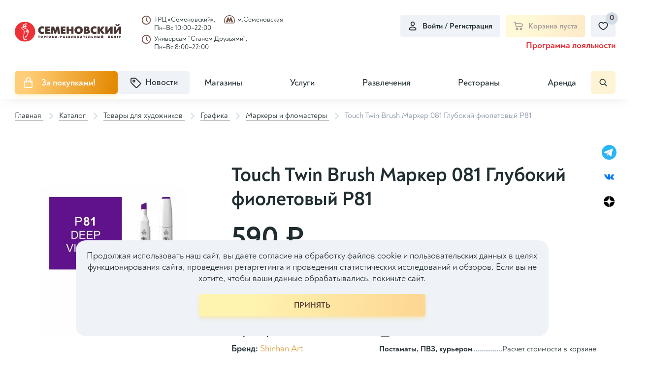

--- FILE ---
content_type: text/html; charset=UTF-8
request_url: https://semenovsky.ru/catalog/markery-i-flomastery/touch-brush-marker-081-glubokiy-fioletovyy-p81/
body_size: 112037
content:

<!DOCTYPE html>
<html lang="ru">
<head itemscope itemtype="http://schema.org/WPHeader">

        <title itemprop="headline">Touch Twin Brush Маркер 081 Глубокий фиолетовый P81 - купить по выгодной цене, доставка по Москве | Интернет-магазин ТРЦ Семеновский</title>
    <meta charset="utf-8">
    <meta content="width=device-width, initial-scale=1" name="viewport">
    <meta content="ie=edge" http-equiv="x-ua-compatible">

    <!--Фавиконки-->
	<link rel="apple-touch-icon-precomposed" sizes="114x114" href="/local/templates/pip-e/img/favicons/apple-icon-114x114.png">
    <link rel="apple-touch-icon-precomposed" sizes="120x120" href="/local/templates/pip-e/img/favicons/apple-icon-120x120.png">
    <link rel="apple-touch-icon-precomposed" sizes="144x144" href="/local/templates/pip-e/img/favicons/apple-icon-144x144.png">
    <link rel="apple-touch-icon-precomposed" sizes="152x152" href="/local/templates/pip-e/img/favicons/apple-icon-152x152.png">
    <link rel="apple-touch-icon-precomposed" sizes="57x57" href="/local/templates/pip-e/img/favicons/apple-icon-57x57.png">
    <link rel="apple-touch-icon-precomposed" sizes="60x60" href="/local/templates/pip-e/img/favicons/apple-icon-60x60.png">
    <link rel="apple-touch-icon-precomposed" sizes="76x76" href="/local/templates/pip-e/img/favicons/apple-icon-76x76.png">
    <link rel="icon" type="image/png" href="/local/templates/pip-e/img/favicons/favicon-96x96.png" sizes="96x96">
    <link rel="icon" type="image/png" href="/local/templates/pip-e/img/favicons/favicon-32x32.png" sizes="32x32">
    <link rel="icon" type="image/png" href="/local/templates/pip-e/img/favicons/favicon-16x16.png" sizes="16x16">

	<meta name="application-name" content="ТРЦ Семёновский">
    <meta name="msapplication-TileColor" content="#FFFFFF">
    <meta name="msapplication-TileImage" content="/local/templates/pip-e/img/mstile-144x144.png">
    <meta name="msapplication-square70x70logo" content="/local/templates/pip-e/img/mstile-70x70.png">
    <meta name="msapplication-square150x150logo" content="/local/templates/pip-e/img/mstile-150x150.png">
    <meta name="msapplication-wide310x150logo" content="/local/templates/pip-e/img/mstile-310x150.png">
    <meta name="msapplication-square310x310logo" content="/local/templates/pip-e/img/mstile-310x310.png">
	<meta http-equiv="Content-Type" content="text/html; charset=UTF-8">
<meta name="robots" content="index, follow">
<meta name="description" content="Артикул: Худ/001/1210081. Специальная серия Touch Brush с пером-кистью имитирует настоящую акварельную кисть художникаПалитра спиртовых маркеров Touch серии Brush идентична Twin и насчитывает 204 прозрачных цвета — их можно накладывать друг на друга,">
<script data-skip-moving="true">(function(w, d, n) {var cl = "bx-core";var ht = d.documentElement;var htc = ht ? ht.className : undefined;if (htc === undefined || htc.indexOf(cl) !== -1){return;}var ua = n.userAgent;if (/(iPad;)|(iPhone;)/i.test(ua)){cl += " bx-ios";}else if (/Windows/i.test(ua)){cl += ' bx-win';}else if (/Macintosh/i.test(ua)){cl += " bx-mac";}else if (/Linux/i.test(ua) && !/Android/i.test(ua)){cl += " bx-linux";}else if (/Android/i.test(ua)){cl += " bx-android";}cl += (/(ipad|iphone|android|mobile|touch)/i.test(ua) ? " bx-touch" : " bx-no-touch");cl += w.devicePixelRatio && w.devicePixelRatio >= 2? " bx-retina": " bx-no-retina";if (/AppleWebKit/.test(ua)){cl += " bx-chrome";}else if (/Opera/.test(ua)){cl += " bx-opera";}else if (/Firefox/.test(ua)){cl += " bx-firefox";}ht.className = htc ? htc + " " + cl : cl;})(window, document, navigator);</script>


<link href="/bitrix/cache/css/s1/pip-e/kernel_main/kernel_main_v1.css?175551636123659" type="text/css"  rel="stylesheet" >
<link href="/bitrix/js/ui/design-tokens/dist/ui.design-tokens.min.css?172288347723463" type="text/css"  rel="stylesheet" >
<link href="/bitrix/js/ui/fonts/opensans/ui.font.opensans.min.css?16914148272320" type="text/css"  rel="stylesheet" >
<link href="/bitrix/js/main/popup/dist/main.popup.bundle.min.css?175551592528056" type="text/css"  rel="stylesheet" >
<link href="/bitrix/cache/css/s1/pip-e/page_5c7c38a7fb82bead8ec00a3e702b5231/page_5c7c38a7fb82bead8ec00a3e702b5231_v1.css?175551600070649" type="text/css"  rel="stylesheet" >
<link href="/bitrix/cache/css/s1/pip-e/template_46dae3054ba0c9cf40de05e781dff009/template_46dae3054ba0c9cf40de05e781dff009_v1.css?1755516000391902" type="text/css"  data-template-style="true" rel="stylesheet" >




<script type="extension/settings" data-extension="main.date">{"formats":{"FORMAT_DATE":"DD.MM.YYYY","FORMAT_DATETIME":"DD.MM.YYYY HH:MI:SS","SHORT_DATE_FORMAT":"d.m.Y","MEDIUM_DATE_FORMAT":"j M Y","LONG_DATE_FORMAT":"j F Y","DAY_MONTH_FORMAT":"j F","DAY_SHORT_MONTH_FORMAT":"j M","SHORT_DAY_OF_WEEK_MONTH_FORMAT":"D, j F","SHORT_DAY_OF_WEEK_SHORT_MONTH_FORMAT":"D, j M","DAY_OF_WEEK_MONTH_FORMAT":"l, j F","FULL_DATE_FORMAT":"l, j F Y","SHORT_TIME_FORMAT":"H:i","LONG_TIME_FORMAT":"H:i:s"}}</script>



<link rel='preload' href='/local/templates/pip-e/fonts/uinext2020min.woff' as='font' type='font/woff' crossorigin />
<link rel='preload' href='/local/templates/pip-e/fonts/famin.woff' as='font' type='font/woff' crossorigin />
<link rel='preload' href='/local/templates/pip-e/fonts/efn/01-power-tools-efn.woff' as='font' type='font/woff' crossorigin />
<link rel='preload' href='/local/templates/pip-e/fonts/efn/03-garden-tools-efn.woff' as='font' type='font/woff' crossorigin />
<link rel='preload' href='/local/templates/pip-e/fonts/efn/05-electricity-efn.woff' as='font' type='font/woff' crossorigin />
<link rel='preload' href='/local/templates/pip-e/fonts/efn/06-hand-tools-efn.woff' as='font' type='font/woff' crossorigin />
<link rel='preload' href='/local/templates/pip-e/fonts/efn/07-building-materials-efn.woff' as='font' type='font/woff' crossorigin />
<link rel='preload' href='/local/templates/pip-e/fonts/efn/08-sanitary-ware-efn.woff' as='font' type='font/woff' crossorigin />
<link rel='preload' href='/local/templates/pip-e/fonts/efn/09-heating-cooling-efn.woff' as='font' type='font/woff' crossorigin />
<link rel='preload' href='/local/templates/pip-e/fonts/efn/10-security-fire-alarm-efn.woff' as='font' type='font/woff' crossorigin />
<link rel='preload' href='/local/templates/pip-e/fonts/efn/15-garden-efn.woff' as='font' type='font/woff' crossorigin />
<link rel='icon' type='image/png' href='/upload/enext/818/818ad1cebb91133811f2e0245c97c49b.png' />
<link rel='apple-touch-icon' href='/upload/enext/818/818ad1cebb91133811f2e0245c97c49b.png' />
<link rel='apple-touch-icon' sizes='180x180' href='/upload/enext/818/818ad1cebb91133811f2e0245c97c49b.png' />
<meta name='theme-color' content='#6639b6' />
<meta name='msapplication-navbutton-color' content='#6639b6' />
<meta name='apple-mobile-web-app-status-bar-style' content='#6639b6' />
<meta property="og:title" content="Touch Twin Brush Маркер 081 Глубокий фиолетовый P81" />
<meta property="og:url" content="https://semenovsky.ru/catalog/markery-i-flomastery/touch-brush-marker-081-glubokiy-fioletovyy-p81/" />
<meta property="og:image" content="https://semenovsky.ru/upload/iblock/01c/2jstuljdrvf29yjf30zpnxeoh9bu9o8r.jpg" />



	    <!-- electrosila -->
		    <!-- electrosila -->
    <meta name="yandex-verification" content="abcb68485aa238cd">

<!-- Yandex.Metrika counter -->
<noscript><div><img src="https://mc.yandex.ru/watch/78749352" style="position:absolute; left:-9999px;" alt="" /></div></noscript>
<!-- /Yandex.Metrika counter -->

</head>

<body class="page slide-menu-option-5">

<!-- elecrosila -->
<!-- electrosila -->
<div id="panel">
	</div>
    <header class="header top-panel">
        <div class="header__top">
            <div class="header__logo-wrap">
                <a href="/" class="header__logo logo">
                    <svg width="229" height="43" viewBox="0 0 229 43" fill="none" xmlns="http://www.w3.org/2000/svg">
<g clip-path="url(#clip0_2163_12557)">
<path d="M229 25.9851H224.071V17.1588L218.101 25.9851H213.401V10.2654H218.311V19.2333L224.33 10.2654H229V25.9851ZM225.73 5.39331C225.73 6.55922 225.27 7.5174 224.341 8.27071C223.463 8.97443 222.417 9.32593 221.205 9.32593C219.98 9.32593 218.934 8.97515 218.059 8.27071C217.128 7.51812 216.66 6.55994 216.66 5.39331H219.672C219.672 5.91445 219.827 6.32058 220.146 6.6117C220.422 6.87478 220.776 7.00704 221.205 7.00704C221.627 7.00704 221.981 6.87478 222.264 6.6117C222.576 6.32058 222.731 5.91445 222.731 5.39331H225.73ZM210.588 25.9851H205.659V17.1588L199.69 25.9851H194.989V10.2654H199.899V19.2333L205.918 10.2654H210.588V25.9851ZM193.772 25.9851H187.782L183.162 19.0083V25.9851H178.213V10.2863H183.162V16.8634L187.719 10.2863H193.388L187.721 17.8589L193.772 25.9851ZM175.775 25.6099C174.344 26.1648 173.013 26.4423 171.779 26.4423C169.259 26.4423 167.187 25.6659 165.56 24.1097C163.935 22.5528 163.123 20.5638 163.123 18.1342C163.123 15.6637 164.006 13.6359 165.77 12.0574C167.431 10.5716 169.418 9.82981 171.739 9.82981C173.134 9.82981 174.481 10.1217 175.774 10.7039V15.5738C174.786 14.6049 173.581 14.1197 172.164 14.1197C170.988 14.1197 170.032 14.5251 169.297 15.3409C168.6 16.1108 168.25 17.0726 168.25 18.2176C168.25 19.3569 168.618 20.2979 169.355 21.0397C170.091 21.7815 171.027 22.1531 172.164 22.1531C173.623 22.1531 174.827 21.6895 175.774 20.7586V25.6099H175.775ZM156.828 21.1151C156.828 20.0714 156.179 19.5467 154.879 19.5467H153.405V22.5492H154.68C155.297 22.5492 155.796 22.4334 156.186 22.2027C156.615 21.9518 156.828 21.5874 156.828 21.1151ZM156.08 15.1145C156.08 14.1599 155.484 13.6848 154.298 13.6848H153.405V16.5478H153.954C155.371 16.5471 156.08 16.0691 156.08 15.1145ZM161.883 21.3574C161.883 22.7418 161.408 23.8358 160.463 24.6409C159.41 25.5373 157.858 25.9851 155.81 25.9851H148.515V10.2863H155.491C157.199 10.2863 158.503 10.7003 159.403 11.5255C160.179 12.2371 160.565 13.1356 160.565 14.2225C160.565 15.6249 159.853 16.6528 158.428 17.3011C159.512 17.547 160.36 18.0084 160.959 18.6963C161.575 19.4001 161.883 20.2892 161.883 21.3574ZM141.335 18.1335C141.335 17.0021 140.96 16.0619 140.205 15.3187C139.478 14.6006 138.582 14.239 137.516 14.239C136.449 14.239 135.548 14.5998 134.816 15.3187C134.061 16.0619 133.685 17.0021 133.685 18.1335C133.685 19.2649 134.061 20.2059 134.816 20.9484C135.549 21.6665 136.449 22.0273 137.516 22.0273C138.582 22.0273 139.478 21.6665 140.205 20.9484C140.959 20.2059 141.335 19.2656 141.335 18.1335ZM146.482 18.1335C146.482 20.4725 145.697 22.4198 144.127 23.971C142.465 25.6207 140.262 26.4415 137.516 26.4415C134.77 26.4415 132.562 25.6207 130.894 23.971C129.324 22.4198 128.539 20.4725 128.539 18.1335C128.539 15.7981 129.324 13.8501 130.894 12.3004C132.562 10.6521 134.77 9.82981 137.516 9.82981C140.261 9.82981 142.464 10.6521 144.127 12.3004C145.697 13.8501 146.482 15.7981 146.482 18.1335ZM126.5 25.9851H121.552V19.7616H116.481V25.9851H111.532V10.2863H116.481V16.1733H121.552V10.2863H126.5V25.9851ZM109.155 25.9851H99.036V10.2863H109.155V14.2016H103.985V16.2423H108.772V19.9428H103.985V22.0683H109.155V25.9851ZM97.4414 25.9851H92.5309L91.5138 17.9711L88.4532 25.9851H85.7536L82.7568 17.9711L81.6972 25.9851H76.7763L79.1428 10.2863H84.4995L87.1353 18.2758L89.8349 10.2863H95.2092L97.4414 25.9851ZM75.6103 25.9851H65.4921V10.2863H75.6103V14.2016H70.4415V16.2423H75.228V19.9428H70.4415V22.0683H75.6103V25.9851ZM63.0544 25.6099C61.6228 26.1648 60.2909 26.4423 59.0574 26.4423C56.5383 26.4423 54.4661 25.6659 52.8393 24.1097C51.2132 22.5528 50.4023 20.5638 50.4023 18.1342C50.4023 15.6637 51.2844 13.6359 53.0484 12.0574C54.7104 10.5716 56.6976 9.82981 59.0178 9.82981C60.4135 9.82981 61.7607 10.1217 63.0537 10.7039V15.5738C62.0653 14.6049 60.8604 14.1197 59.4427 14.1197C58.2664 14.1197 57.3095 14.5251 56.5765 15.3409C55.8786 16.1108 55.5272 17.0726 55.5272 18.2176C55.5272 19.3569 55.8963 20.2979 56.633 21.0397C57.3697 21.7815 58.3053 22.1531 59.4427 22.1531C60.9022 22.1531 62.1071 21.6895 63.0537 20.7586V25.6099H63.0544Z" fill="#4A3632"/>
<path d="M171.261 34.8948V30.3728H172.929V31.8801H173.937V30.3728H175.599V34.8948H173.937V33.3034H172.929V34.8948H171.261ZM166.566 33.7799C166.576 33.7799 166.586 33.7799 166.595 33.7799C166.605 33.7799 166.613 33.7799 166.623 33.7799C166.638 33.7835 166.649 33.7871 166.66 33.7871C166.669 33.7871 166.68 33.7871 166.696 33.7871C166.725 33.7871 166.754 33.7871 166.786 33.7871C166.817 33.7871 166.849 33.7835 166.881 33.7799C167.001 33.7656 167.109 33.7339 167.207 33.6822C167.305 33.6304 167.354 33.5384 167.354 33.4083C167.354 33.2818 167.312 33.1948 167.228 33.1488C167.145 33.1021 167.052 33.0755 166.953 33.0705C166.934 33.0669 166.915 33.0647 166.896 33.0647C166.878 33.0647 166.858 33.0647 166.839 33.0647H166.566V33.7799ZM166.566 30.3728V32.0843C166.566 32.0879 166.578 32.0893 166.602 32.0893C166.626 32.0893 166.662 32.0929 166.71 32.0965C166.791 32.0965 166.9 32.1001 167.035 32.1037C167.17 32.1094 167.313 32.1181 167.461 32.1324C167.609 32.1468 167.749 32.1684 167.883 32.1964C168.018 32.223 168.127 32.2604 168.212 32.3085C168.427 32.4351 168.602 32.6018 168.739 32.8131C168.875 33.023 168.943 33.2753 168.943 33.5701C168.943 33.588 168.943 33.6074 168.94 33.6254C168.937 33.6448 168.936 33.6642 168.936 33.6894C168.936 33.698 168.934 33.7088 168.932 33.7196C168.929 33.7325 168.929 33.7433 168.929 33.7519C168.929 33.7613 168.929 33.7713 168.929 33.7843C168.929 33.795 168.929 33.8051 168.929 33.8166C168.881 34.1954 168.714 34.4599 168.427 34.6145C168.14 34.769 167.832 34.8574 167.497 34.8812C167.45 34.8862 167.402 34.8898 167.355 34.8919C167.307 34.8941 167.258 34.8955 167.211 34.8955H165V30.3735H166.566V30.3728ZM160.011 31.5991C160.011 31.6472 160.011 31.6947 160.011 31.7471C160.011 31.7989 160.011 31.8507 160.011 31.9017C160.006 31.9477 160.004 31.9973 160.004 32.049C160.004 32.1008 160.004 32.1526 160.004 32.2036C160.004 32.2129 160.004 32.223 160.004 32.2338C160.004 32.246 160.004 32.2575 160.004 32.2661C159.994 32.7707 159.964 33.2495 159.914 33.7045C159.864 34.1559 159.732 34.4779 159.517 34.6641C159.426 34.7446 159.317 34.8028 159.187 34.8423C159.059 34.8833 158.926 34.9114 158.788 34.9308C158.716 34.9401 158.644 34.9466 158.573 34.9523C158.501 34.9559 158.432 34.9574 158.366 34.9574C158.29 34.9574 158.22 34.9559 158.155 34.9523C158.091 34.9466 158.035 34.9451 157.986 34.9451C157.939 34.9401 157.901 34.9344 157.872 34.9308C157.842 34.9257 157.83 34.9236 157.83 34.9236V33.5276C157.83 33.5334 157.831 33.5348 157.834 33.5348C157.836 33.5348 157.837 33.5348 157.837 33.5348C157.856 33.5348 157.887 33.5291 157.929 33.5205C157.973 33.5111 158.02 33.4953 158.072 33.4701C158.101 33.4558 158.129 33.4399 158.154 33.4227C158.181 33.4033 158.206 33.3803 158.23 33.3515C158.281 33.2876 158.322 33.1079 158.352 32.8167C158.38 32.5235 158.402 32.2086 158.415 31.8729C158.425 31.5373 158.432 31.2239 158.434 30.9342C158.437 30.6438 158.438 30.4662 158.438 30.4008C158.438 30.3915 158.438 30.385 158.438 30.3793C158.438 30.3757 158.438 30.3721 158.438 30.3721H162.667V34.8941H160.999V31.5991H160.011ZM152.754 34.8948V30.3728H155.846V31.5991H154.386V32.0419H155.718V33.192H154.386V33.6613H155.882V34.8948H152.754ZM148.368 34.8948V31.8586H147.437V30.3728H150.952V31.8586H150.021V34.8948H148.368ZM142.613 33.2466H143.308C143.302 33.2322 143.298 33.2178 143.293 33.202C143.289 33.1848 143.284 33.1704 143.28 33.156C143.26 33.0813 143.239 33.0065 143.218 32.9353C143.197 32.862 143.176 32.7901 143.158 32.7132C143.114 32.5551 143.076 32.397 143.043 32.2367C143.009 32.0785 142.988 31.9132 142.978 31.7385H142.943L142.613 33.2466ZM140.43 34.8948L142.062 30.3728H143.909L145.519 34.8948H143.745L143.587 34.3205H142.342L142.192 34.8948H140.43ZM133.933 34.8948V30.3728H135.571V32.2942L136.617 30.3728H138.505L137.111 32.5946L138.692 34.8955H136.689L135.571 32.995V34.8955H133.933V34.8948ZM128.615 34.8948V30.3728H131.707V31.5991H130.248V32.0419H131.578V33.192H130.248V33.6613H131.744V34.8948H128.615ZM123.649 31.5991C123.649 31.6472 123.649 31.6947 123.649 31.7471C123.649 31.7989 123.649 31.8507 123.649 31.9017C123.644 31.9477 123.642 31.9973 123.642 32.049C123.642 32.1008 123.642 32.1526 123.642 32.2036C123.642 32.2129 123.642 32.223 123.642 32.2338C123.642 32.246 123.642 32.2575 123.642 32.2661C123.632 32.7707 123.602 33.2495 123.552 33.7045C123.502 34.1559 123.37 34.4779 123.155 34.6641C123.064 34.7446 122.954 34.8028 122.825 34.8423C122.696 34.8833 122.562 34.9114 122.425 34.9308C122.353 34.9401 122.282 34.9466 122.21 34.9523C122.14 34.9559 122.069 34.9574 122.002 34.9574C121.927 34.9574 121.856 34.9559 121.792 34.9523C121.727 34.9466 121.671 34.9451 121.623 34.9451C121.575 34.9401 121.537 34.9344 121.509 34.9308C121.481 34.9257 121.466 34.9236 121.466 34.9236V33.5276C121.466 33.5334 121.467 33.5348 121.469 33.5348C121.471 33.5348 121.473 33.5348 121.473 33.5348C121.491 33.5348 121.523 33.5291 121.565 33.5205C121.608 33.5111 121.655 33.4953 121.708 33.4701C121.738 33.4558 121.765 33.4399 121.79 33.4227C121.817 33.4033 121.841 33.3803 121.866 33.3515C121.917 33.2876 121.958 33.1079 121.987 32.8167C122.015 32.5235 122.036 32.2086 122.051 31.8729C122.06 31.5373 122.067 31.2239 122.069 30.9342C122.071 30.6438 122.072 30.4662 122.072 30.4008C122.072 30.3915 122.072 30.385 122.072 30.3793C122.072 30.3757 122.072 30.3721 122.072 30.3721H126.302V34.8941H124.635V31.5991H123.649ZM117.852 31.8104V31.7896C117.852 31.658 117.813 31.5689 117.735 31.5193C117.655 31.4697 117.568 31.4424 117.474 31.4395C117.459 31.4337 117.443 31.4323 117.427 31.4323C117.41 31.4323 117.394 31.4323 117.38 31.4323H117.195V32.0778C117.195 32.0778 117.198 32.0778 117.203 32.0778C117.206 32.0778 117.212 32.0778 117.217 32.0778C117.221 32.0814 117.226 32.085 117.23 32.085C117.236 32.085 117.238 32.085 117.238 32.085C117.272 32.085 117.307 32.0828 117.345 32.0792C117.383 32.0771 117.421 32.0771 117.46 32.0771C117.56 32.0627 117.651 32.0361 117.732 31.9987C117.811 31.9621 117.852 31.8995 117.852 31.8104ZM117.195 33.0511V33.7799C117.204 33.7799 117.213 33.7799 117.223 33.7799C117.233 33.7799 117.242 33.7799 117.25 33.7799C117.265 33.7835 117.278 33.7871 117.287 33.7871C117.296 33.7871 117.308 33.7871 117.323 33.7871C117.356 33.7871 117.39 33.785 117.423 33.7835C117.456 33.7814 117.49 33.7799 117.523 33.7799C117.637 33.7656 117.742 33.7339 117.837 33.6822C117.933 33.6304 117.981 33.5384 117.981 33.4083C117.981 33.2818 117.933 33.1948 117.837 33.1488C117.742 33.1021 117.637 33.0705 117.523 33.0583C117.49 33.0532 117.456 33.0511 117.423 33.0511C117.39 33.0511 117.356 33.0511 117.323 33.0511H117.195ZM115.627 34.8948V30.3728H117.852C118.249 30.3728 118.594 30.4669 118.887 30.6567C119.18 30.845 119.331 31.1527 119.342 31.5775V31.6487C119.342 31.8729 119.278 32.0641 119.152 32.223C119.025 32.3833 118.849 32.4897 118.626 32.5465C118.936 32.6155 119.171 32.7348 119.33 32.9001C119.49 33.0654 119.57 33.2933 119.57 33.5823C119.57 33.6017 119.569 33.6197 119.566 33.6391C119.564 33.6585 119.563 33.6764 119.563 33.6958C119.563 33.7138 119.562 33.7332 119.559 33.7512C119.557 33.7706 119.556 33.79 119.556 33.8152C119.509 34.194 119.342 34.4585 119.055 34.613C118.769 34.7676 118.458 34.856 118.124 34.8797C118.077 34.8848 118.029 34.8884 117.981 34.8905C117.933 34.8927 117.885 34.8941 117.837 34.8941H115.627V34.8948ZM112.292 30.3584C112.622 30.4806 112.857 30.6445 113.001 30.8486C113.144 31.0549 113.215 31.2929 113.215 31.5653C113.215 31.7838 113.156 31.9865 113.034 32.1712C112.912 32.356 112.731 32.4753 112.493 32.5321C112.793 32.5745 113.024 32.6866 113.184 32.8678C113.343 33.0511 113.423 33.289 113.423 33.5823C113.423 33.6017 113.422 33.6197 113.419 33.6391C113.416 33.6585 113.416 33.6764 113.416 33.6958C113.416 33.7138 113.415 33.7332 113.413 33.7512C113.409 33.7706 113.409 33.79 113.409 33.8152C113.333 34.245 113.116 34.544 112.761 34.7108C112.405 34.8797 112.02 34.9631 111.605 34.9631C111.582 34.9631 111.556 34.9631 111.53 34.9631C111.503 34.9631 111.478 34.9631 111.455 34.9631C111.236 34.9545 111.018 34.9293 110.803 34.8862C110.589 34.8438 110.395 34.7884 110.224 34.7173L110.195 33.4076C110.301 33.463 110.42 33.5104 110.556 33.5514C110.692 33.5909 110.832 33.6153 110.975 33.624C110.984 33.624 110.995 33.624 111.007 33.624C111.018 33.624 111.029 33.624 111.038 33.624C111.043 33.624 111.051 33.6261 111.06 33.6276C111.07 33.6297 111.079 33.6312 111.09 33.6312C111.094 33.6312 111.101 33.6333 111.111 33.634C111.12 33.6362 111.127 33.6376 111.132 33.6376C111.136 33.6376 111.143 33.6376 111.15 33.6376C111.157 33.6376 111.163 33.6376 111.168 33.6376C111.311 33.6326 111.442 33.6053 111.558 33.5578C111.676 33.5075 111.735 33.4457 111.735 33.3709C111.735 33.2876 111.693 33.2106 111.609 33.1431C111.525 33.0755 111.371 33.0417 111.147 33.0417H110.461V32.0606H111.047C111.056 32.0606 111.067 32.0605 111.076 32.0641C111.085 32.0663 111.098 32.0677 111.112 32.0677C111.121 32.0677 111.131 32.0677 111.141 32.0713C111.15 32.0728 111.16 32.0742 111.169 32.0742C111.312 32.0742 111.412 32.0476 111.47 31.9959C111.528 31.9441 111.566 31.8888 111.585 31.8291C111.589 31.8047 111.594 31.7809 111.599 31.7579C111.604 31.7342 111.607 31.7134 111.607 31.6954C111.587 31.6444 111.545 31.6034 111.481 31.5746C111.416 31.548 111.327 31.5337 111.213 31.5337C111.198 31.5337 111.182 31.5337 111.162 31.5337C111.144 31.5337 111.124 31.5337 111.106 31.5337C111.095 31.5373 111.087 31.5409 111.08 31.5409C111.073 31.5409 111.065 31.5409 111.054 31.5409C111.04 31.5409 111.027 31.5409 111.015 31.5409C111.004 31.5409 110.993 31.5409 110.984 31.5409C110.85 31.5588 110.72 31.5797 110.597 31.5998C110.473 31.6214 110.359 31.6551 110.253 31.7033L110.274 30.4964C110.393 30.459 110.516 30.4274 110.646 30.4015C110.775 30.3749 110.907 30.3541 111.04 30.3361C111.14 30.3253 111.239 30.3182 111.337 30.3117C111.434 30.3045 111.531 30.3009 111.627 30.3009C111.641 30.3009 111.655 30.3009 111.666 30.3009C111.678 30.3009 111.691 30.3009 111.705 30.3009C111.81 30.3038 111.914 30.3117 112.016 30.3217C112.118 30.3332 112.211 30.344 112.292 30.3584ZM105.393 33.2466H106.087C106.083 33.2322 106.077 33.2178 106.073 33.202C106.068 33.1848 106.062 33.1704 106.058 33.156C106.039 33.0813 106.019 33.0065 105.997 32.9353C105.975 32.862 105.955 32.7901 105.936 32.7132C105.894 32.5551 105.855 32.397 105.822 32.2367C105.788 32.0785 105.767 31.9132 105.757 31.7385H105.721L105.393 33.2466ZM103.21 34.8948L104.841 30.3728H106.689L108.299 34.8948H106.524L106.366 34.3205H105.122L104.97 34.8948H103.21ZM99.4684 31.6343V32.384C99.4721 32.384 99.4794 32.3862 99.489 32.3876C99.4985 32.3898 99.508 32.3912 99.5168 32.3912C99.522 32.3912 99.5293 32.3934 99.5389 32.3948C99.5477 32.397 99.555 32.3984 99.5609 32.3984C99.5902 32.3984 99.6188 32.3984 99.6497 32.3984C99.6805 32.3984 99.7135 32.397 99.7458 32.3912C99.8654 32.3826 99.9747 32.3524 100.072 32.3006C100.171 32.2489 100.219 32.1533 100.219 32.0131C100.219 31.8816 100.171 31.791 100.076 31.7392C99.9799 31.6875 99.8757 31.6559 99.7605 31.6415C99.7223 31.6415 99.6856 31.6393 99.6497 31.6386C99.6144 31.6365 99.5792 31.635 99.5462 31.635H99.4684V31.6343ZM99.4684 33.5636V34.8948H97.8005V30.3728H99.7825C100.394 30.3728 100.881 30.4914 101.246 30.7264C101.612 30.9629 101.794 31.3899 101.794 32.0066V32.1899C101.785 32.535 101.678 32.8282 101.472 33.0705C101.268 33.3106 100.986 33.4637 100.628 33.5291C100.562 33.5348 100.491 33.5399 100.416 33.547C100.342 33.5542 100.27 33.5593 100.199 33.565C100.165 33.5679 100.13 33.5722 100.095 33.5722C100.059 33.5722 100.022 33.5722 99.9835 33.5722C99.941 33.5722 99.8977 33.5722 99.8544 33.5722C99.8111 33.5722 99.7685 33.5686 99.7267 33.565C99.6834 33.565 99.6394 33.565 99.5968 33.565C99.5543 33.565 99.5102 33.5636 99.4684 33.5636ZM93.0763 33.9489V32.6586H95.2308V33.9489H93.0763ZM87.8591 33.3178C87.917 33.3645 87.9787 33.4033 88.0462 33.4335C88.113 33.4637 88.1797 33.4831 88.2458 33.4924C88.2605 33.4975 88.2751 33.4996 88.2891 33.4996C88.3037 33.4996 88.3184 33.4996 88.3316 33.4996C88.3507 33.4996 88.3691 33.4996 88.3852 33.496C88.4028 33.4939 88.4197 33.4924 88.4395 33.4924C88.5686 33.4745 88.6912 33.4263 88.8079 33.3487C88.9238 33.2717 89.0097 33.1725 89.0618 33.0518C89.0808 33.0036 89.097 32.954 89.1117 32.8972C89.1263 32.8405 89.1351 32.7837 89.1395 32.7211C89.1395 32.7118 89.1395 32.7017 89.1395 32.6874C89.1395 32.673 89.1395 32.6608 89.1395 32.6514C89.1395 32.6284 89.1388 32.604 89.1359 32.5788C89.1337 32.5522 89.1322 32.5271 89.1322 32.5041C89.1175 32.4149 89.097 32.3294 89.0691 32.2482C89.0397 32.1662 88.9994 32.0972 88.9473 32.0419C88.8798 31.9671 88.7998 31.9082 88.7073 31.8658C88.6141 31.8248 88.5195 31.7982 88.4241 31.7896C88.4138 31.7896 88.4043 31.7896 88.3947 31.7896C88.3859 31.7896 88.3757 31.7896 88.3654 31.7896C88.3419 31.7896 88.3199 31.7917 88.2979 31.7932C88.2759 31.7946 88.2531 31.7982 88.2296 31.8039C88.1291 31.8219 88.0308 31.8593 87.9369 31.9161C87.8407 31.9714 87.7644 32.044 87.7072 32.1324C87.6778 32.1784 87.6529 32.2338 87.6316 32.2978C87.6103 32.3596 87.592 32.4221 87.578 32.4825C87.5736 32.5112 87.5692 32.5393 87.567 32.568C87.5648 32.5946 87.5641 32.6234 87.5641 32.6514C87.5641 32.7779 87.5898 32.9008 87.6426 33.0194C87.6976 33.1388 87.7696 33.238 87.8591 33.3178ZM90.5433 33.8159C90.3239 34.1889 90.0223 34.475 89.6385 34.6749C89.2547 34.8733 88.8519 34.9789 88.4329 34.9926C88.4182 34.9926 88.4035 34.9926 88.3896 34.9926C88.3749 34.9926 88.3603 34.9926 88.347 34.9926C88.2942 34.9926 88.2406 34.9926 88.1863 34.989C88.1313 34.9868 88.0748 34.9818 88.0176 34.971C87.8121 34.948 87.6096 34.8999 87.4093 34.8294C87.2089 34.7561 87.0233 34.6583 86.8508 34.5376C86.5551 34.3226 86.3247 34.0545 86.1603 33.7311C85.996 33.409 85.9057 33.0748 85.8918 32.7283C85.8918 32.7139 85.8918 32.6996 85.8918 32.6838C85.8918 32.6679 85.8918 32.65 85.8918 32.6306C85.8918 32.5752 85.894 32.517 85.8991 32.4595C85.9035 32.4005 85.9108 32.3423 85.9204 32.287C85.949 32.0893 86.0018 31.8981 86.0782 31.7076C86.1537 31.5193 86.2521 31.3446 86.3709 31.1865C86.5999 30.9004 86.8831 30.6819 87.2192 30.5302C87.556 30.3771 87.9031 30.2959 88.2605 30.2815C88.2803 30.2815 88.2979 30.2815 88.3148 30.2815C88.3309 30.2815 88.3492 30.2815 88.3676 30.2815C88.4021 30.2815 88.4336 30.2815 88.4645 30.2815C88.496 30.2815 88.5276 30.2837 88.5613 30.2887C88.8468 30.3059 89.1278 30.3721 89.4015 30.4806C89.6759 30.5906 89.9188 30.7473 90.128 30.9486C90.3283 31.1441 90.4861 31.3719 90.6013 31.6307C90.7157 31.8902 90.7847 32.1554 90.8082 32.4271C90.8133 32.4645 90.817 32.5019 90.8192 32.5429C90.8214 32.5817 90.8229 32.6212 90.8229 32.6586C90.8229 32.7046 90.8207 32.7542 90.8192 32.806C90.817 32.8577 90.8141 32.9059 90.8082 32.954C90.7898 33.1035 90.7583 33.2509 90.7157 33.3983C90.6724 33.5456 90.6159 33.6843 90.5433 33.8159ZM82.1707 31.8104V31.7896C82.1707 31.658 82.1311 31.5689 82.0526 31.5193C81.9733 31.4697 81.8867 31.4424 81.7913 31.4395C81.7767 31.4337 81.7612 31.4323 81.7444 31.4323C81.7275 31.4323 81.7121 31.4323 81.6981 31.4323H81.5118V32.0778C81.5118 32.0778 81.514 32.0778 81.5191 32.0778C81.5242 32.0778 81.5286 32.0778 81.5338 32.0778C81.5382 32.0814 81.5433 32.085 81.5477 32.085C81.5528 32.085 81.555 32.085 81.555 32.085C81.5888 32.085 81.6248 32.0828 81.6629 32.0792C81.7011 32.0771 81.7392 32.0771 81.7774 32.0771C81.8779 32.0627 81.9682 32.0361 82.0496 31.9987C82.1303 31.9621 82.1707 31.8995 82.1707 31.8104ZM81.5118 33.0511V33.7799C81.5213 33.7799 81.5308 33.7799 81.5404 33.7799C81.5499 33.7799 81.5595 33.7799 81.5697 33.7799C81.5837 33.7835 81.5961 33.7871 81.6057 33.7871C81.6152 33.7871 81.627 33.7871 81.6416 33.7871C81.6747 33.7871 81.7084 33.785 81.7414 33.7835C81.7752 33.7814 81.8082 33.7799 81.842 33.7799C81.9564 33.7656 82.0614 33.7339 82.1568 33.6822C82.2522 33.6304 82.2999 33.5384 82.2999 33.4083C82.2999 33.2818 82.2522 33.1948 82.1568 33.1488C82.0614 33.1021 81.9564 33.0705 81.842 33.0583C81.8089 33.0532 81.7752 33.0511 81.7414 33.0511C81.7084 33.0511 81.6747 33.0511 81.6416 33.0511H81.5118ZM79.9451 34.8948V30.3728H82.1707C82.567 30.3728 82.9111 30.4669 83.2046 30.6567C83.4981 30.845 83.65 31.1527 83.6588 31.5775V31.6487C83.6588 31.8729 83.5957 32.0641 83.4695 32.223C83.3433 32.3833 83.1679 32.4897 82.9434 32.5465C83.2538 32.6155 83.4886 32.7348 83.6493 32.9001C83.8085 33.0654 83.8885 33.2933 83.8885 33.5823C83.8885 33.6017 83.8878 33.6197 83.8848 33.6391C83.8826 33.6585 83.8812 33.6764 83.8812 33.6958C83.8812 33.7138 83.8804 33.7332 83.8782 33.7512C83.8753 33.7706 83.8738 33.79 83.8738 33.8152C83.8261 34.194 83.6596 34.4585 83.3727 34.613C83.0857 34.7676 82.7761 34.856 82.4422 34.8797C82.3945 34.8848 82.3468 34.8884 82.2991 34.8905C82.2514 34.8927 82.2037 34.8941 82.156 34.8941H79.9451V34.8948ZM74.7058 33.3178C74.7638 33.3645 74.8254 33.4033 74.8922 33.4335C74.959 33.4637 75.0258 33.4831 75.0925 33.4924C75.1072 33.4975 75.1211 33.4996 75.1358 33.4996C75.1498 33.4996 75.1644 33.4996 75.1791 33.4996C75.1982 33.4996 75.2158 33.4996 75.2327 33.496C75.2496 33.4939 75.2672 33.4924 75.2863 33.4924C75.4154 33.4745 75.5379 33.4263 75.6553 33.3487C75.772 33.2717 75.8571 33.1725 75.9092 33.0518C75.9283 33.0036 75.9445 32.954 75.9591 32.8972C75.9738 32.8405 75.9834 32.7837 75.9878 32.7211C75.9878 32.7118 75.9878 32.7017 75.9878 32.6874C75.9878 32.673 75.9878 32.6608 75.9878 32.6514C75.9878 32.6284 75.987 32.604 75.9841 32.5788C75.9819 32.5522 75.9804 32.5271 75.9804 32.5041C75.9665 32.4149 75.9445 32.3294 75.9166 32.2482C75.8872 32.1662 75.8469 32.0972 75.7948 32.0419C75.728 31.9671 75.648 31.9082 75.5548 31.8658C75.4624 31.8248 75.3677 31.7982 75.2723 31.7896C75.2628 31.7896 75.2532 31.7896 75.243 31.7896C75.2334 31.7896 75.2246 31.7896 75.2151 31.7896C75.1909 31.7896 75.1688 31.7917 75.1468 31.7932C75.1248 31.7946 75.1021 31.7982 75.0786 31.8039C74.9788 31.8219 74.8812 31.8593 74.7858 31.9161C74.6904 31.9714 74.6141 32.044 74.5569 32.1324C74.5282 32.1784 74.5033 32.2338 74.482 32.2978C74.4607 32.3596 74.4431 32.4221 74.4284 32.4825C74.4233 32.5112 74.4204 32.5393 74.4182 32.568C74.4152 32.5946 74.4138 32.6234 74.4138 32.6514C74.4138 32.7779 74.4402 32.9008 74.493 33.0194C74.5444 33.1388 74.6156 33.238 74.7058 33.3178ZM77.39 33.8159C77.1706 34.1889 76.869 34.475 76.4853 34.6749C76.1008 34.8733 75.6994 34.9789 75.2789 34.9926C75.265 34.9926 75.251 34.9926 75.2364 34.9926C75.2217 34.9926 75.207 34.9926 75.1931 34.9926C75.141 34.9926 75.0867 34.9926 75.0324 34.989C74.9773 34.9868 74.9216 34.9818 74.8636 34.971C74.6589 34.948 74.4556 34.8999 74.2553 34.8294C74.0549 34.7561 73.8693 34.6583 73.6976 34.5376C73.4019 34.3226 73.1715 34.0545 73.0071 33.7311C72.8427 33.409 72.7532 33.0748 72.7385 32.7283C72.7385 32.7139 72.7385 32.6996 72.7385 32.6838C72.7385 32.6679 72.7385 32.65 72.7385 32.6306C72.7385 32.5752 72.7415 32.517 72.7459 32.4595C72.751 32.4005 72.7576 32.3423 72.7671 32.287C72.7965 32.0893 72.8479 31.8981 72.9249 31.7076C73.0012 31.5193 73.0988 31.3446 73.2184 31.1865C73.4474 30.9004 73.7299 30.6819 74.0667 30.5302C74.4035 30.3771 74.7506 30.2959 75.1079 30.2815C75.127 30.2815 75.1446 30.2815 75.1615 30.2815C75.1784 30.2815 75.196 30.2815 75.2151 30.2815C75.2481 30.2815 75.2804 30.2815 75.3119 30.2815C75.3428 30.2815 75.375 30.2837 75.4081 30.2887C75.6942 30.3059 75.9753 30.3721 76.249 30.4806C76.5234 30.5906 76.7656 30.7473 76.9754 30.9486C77.1758 31.1441 77.3335 31.3719 77.448 31.6307C77.5625 31.8902 77.6322 32.1554 77.6557 32.4271C77.6601 32.4645 77.6637 32.5019 77.6667 32.5429C77.6689 32.5817 77.6696 32.6212 77.6696 32.6586C77.6696 32.7046 77.6689 32.7542 77.6667 32.806C77.6637 32.8577 77.6601 32.9059 77.6557 32.954C77.6366 33.1035 77.6058 33.2509 77.5625 33.3983C77.5192 33.5456 77.4619 33.6843 77.39 33.8159ZM68.459 34.8948V30.3728H71.3641V31.5991H70.1336V34.8948H68.459ZM64.3579 31.6343V32.384C64.363 32.384 64.3703 32.3862 64.3799 32.3876C64.3894 32.3898 64.399 32.3912 64.4085 32.3912C64.4129 32.3912 64.4202 32.3934 64.4298 32.3948C64.4393 32.397 64.4467 32.3984 64.4511 32.3984C64.4804 32.3984 64.5098 32.3984 64.5406 32.3984C64.5714 32.3984 64.6037 32.397 64.6374 32.3912C64.7563 32.3826 64.8649 32.3524 64.9625 32.3006C65.0608 32.2489 65.1093 32.1533 65.1093 32.0131C65.1093 31.8816 65.0616 31.791 64.9662 31.7392C64.8701 31.6875 64.7659 31.6559 64.6506 31.6415C64.6125 31.6415 64.5758 31.6393 64.5399 31.6386C64.5039 31.6365 64.4694 31.635 64.4364 31.635H64.3579V31.6343ZM64.3579 33.5636V34.8948H62.6907V30.3728H64.6734C65.2839 30.3728 65.7719 30.4914 66.1373 30.7264C66.502 30.9629 66.6847 31.3899 66.6847 32.0066V32.1899C66.6752 32.535 66.5681 32.8282 66.3626 33.0705C66.1579 33.3106 65.8761 33.4637 65.518 33.5291C65.4512 33.5348 65.3808 33.5399 65.3067 33.547C65.2333 33.5542 65.1599 33.5593 65.0887 33.565C65.055 33.5679 65.0197 33.5722 64.9845 33.5722C64.9486 33.5722 64.9119 33.5722 64.8737 33.5722C64.8304 33.5722 64.7879 33.5722 64.7446 33.5722C64.702 33.5722 64.6587 33.5686 64.6154 33.565C64.5729 33.565 64.5296 33.565 64.487 33.565C64.4445 33.5636 64.4012 33.5636 64.3579 33.5636ZM57.4808 33.3178C57.538 33.3645 57.6004 33.4033 57.6664 33.4335C57.7339 33.4637 57.8007 33.4831 57.8675 33.4924C57.8814 33.4975 57.8961 33.4996 57.9108 33.4996C57.9254 33.4996 57.9394 33.4996 57.9541 33.4996C57.9731 33.4996 57.9907 33.4996 58.0076 33.496C58.0245 33.4939 58.0421 33.4924 58.0612 33.4924C58.1903 33.4745 58.3129 33.4263 58.4296 33.3487C58.5462 33.2717 58.6313 33.1725 58.6834 33.0518C58.7025 33.0036 58.7194 32.954 58.7333 32.8972C58.748 32.8405 58.7576 32.7837 58.762 32.7211C58.762 32.7118 58.762 32.7017 58.762 32.6874C58.762 32.673 58.762 32.6608 58.762 32.6514C58.762 32.6284 58.7612 32.604 58.7583 32.5788C58.7561 32.5522 58.7554 32.5271 58.7554 32.5041C58.7407 32.4149 58.7194 32.3294 58.6908 32.2482C58.6629 32.1662 58.6218 32.0972 58.569 32.0419C58.5022 31.9671 58.4222 31.9082 58.329 31.8658C58.2358 31.8248 58.1419 31.7982 58.0465 31.7896C58.0362 31.7896 58.0274 31.7896 58.0179 31.7896C58.0084 31.7896 57.9981 31.7896 57.9885 31.7896C57.9651 31.7896 57.9423 31.7917 57.921 31.7932C57.899 31.7946 57.8763 31.7982 57.8528 31.8039C57.7523 31.8219 57.6547 31.8593 57.5593 31.9161C57.4639 31.9714 57.3876 32.044 57.3303 32.1324C57.3017 32.1784 57.2768 32.2338 57.2555 32.2978C57.2335 32.3596 57.2159 32.4221 57.2012 32.4825C57.1968 32.5112 57.1931 32.5393 57.1902 32.568C57.188 32.5946 57.1872 32.6234 57.1872 32.6514C57.1872 32.7779 57.2129 32.9008 57.2658 33.0194C57.3186 33.1388 57.3905 33.238 57.4808 33.3178ZM60.1642 33.8159C59.9456 34.1889 59.6432 34.475 59.2595 34.6749C58.875 34.8733 58.4736 34.9789 58.0538 34.9926C58.0392 34.9926 58.0245 34.9926 58.0106 34.9926C57.9959 34.9926 57.9819 34.9926 57.968 34.9926C57.9152 34.9926 57.8616 34.9926 57.8066 34.989C57.7515 34.9868 57.6958 34.9818 57.6385 34.971C57.4338 34.948 57.2305 34.8999 57.0302 34.8294C56.8299 34.7561 56.6435 34.6583 56.4718 34.5376C56.1761 34.3226 55.9457 34.0545 55.7813 33.7311C55.6169 33.409 55.5274 33.0748 55.5127 32.7283C55.5127 32.7139 55.5127 32.6996 55.5127 32.6838C55.5127 32.6679 55.5127 32.65 55.5127 32.6306C55.5127 32.5752 55.5149 32.517 55.5201 32.4595C55.5245 32.4005 55.5325 32.3423 55.5421 32.287C55.57 32.0893 55.6228 31.8981 55.6998 31.7076C55.7754 31.5193 55.8737 31.3446 55.9926 31.1865C56.2216 30.9004 56.5048 30.6819 56.8409 30.5302C57.177 30.3771 57.524 30.2959 57.8821 30.2815C57.9012 30.2815 57.9188 30.2815 57.9357 30.2815C57.9526 30.2815 57.9709 30.2815 57.9893 30.2815C58.023 30.2815 58.0546 30.2815 58.0861 30.2815C58.117 30.2815 58.1492 30.2837 58.183 30.2887C58.4692 30.3059 58.7495 30.3721 59.0232 30.4806C59.2976 30.5906 59.5398 30.7473 59.7496 30.9486C59.95 31.1441 60.1077 31.3719 60.2222 31.6307C60.3367 31.8902 60.4064 32.1554 60.4299 32.4271C60.435 32.4645 60.4379 32.5019 60.4401 32.5429C60.4431 32.5817 60.4438 32.6212 60.4438 32.6586C60.4438 32.7046 60.4423 32.7542 60.4401 32.806C60.4379 32.8577 60.435 32.9059 60.4299 32.954C60.4108 33.1035 60.3792 33.2509 60.3367 33.3983C60.2934 33.5456 60.2361 33.6843 60.1642 33.8159ZM51.333 34.8948V31.8586H50.4033V30.3728H53.9167V31.8586H52.987V34.8948H51.333Z" fill="#4A3632"/>
<path d="M226.674 31.6341V32.3838C226.678 32.3838 226.685 32.386 226.695 32.3874C226.705 32.3896 226.714 32.391 226.723 32.391C226.729 32.391 226.735 32.3932 226.744 32.3946C226.754 32.3968 226.761 32.3982 226.765 32.3982C226.793 32.3982 226.823 32.3982 226.854 32.3982C226.885 32.3982 226.918 32.3968 226.952 32.391C227.071 32.3824 227.179 32.3522 227.278 32.3005C227.374 32.2487 227.423 32.1531 227.423 32.0129C227.423 31.8814 227.376 31.7908 227.28 31.7391C227.185 31.6873 227.08 31.6557 226.966 31.6413C226.928 31.6413 226.891 31.6391 226.854 31.6384C226.82 31.6363 226.785 31.6348 226.751 31.6348H226.674V31.6341ZM226.674 33.5634V34.8946H225.006V30.3726H226.988C227.598 30.3726 228.087 30.4912 228.452 30.7263C228.817 30.9627 229.001 31.3897 229.001 32.0065V32.1898C228.99 32.5348 228.883 32.8281 228.678 33.0703C228.473 33.3104 228.191 33.4635 227.833 33.5289C227.766 33.5347 227.697 33.5397 227.623 33.5469C227.548 33.5541 227.476 33.5591 227.405 33.5648C227.371 33.5677 227.337 33.572 227.3 33.572C227.264 33.572 227.227 33.572 227.19 33.572C227.146 33.572 227.104 33.572 227.06 33.572C227.019 33.572 226.975 33.5684 226.932 33.5648C226.889 33.5648 226.847 33.5648 226.803 33.5648C226.76 33.5634 226.717 33.5634 226.674 33.5634ZM220.627 34.8946V31.8584H219.696V30.3726H223.209V31.8584H222.28V34.8946H220.627ZM213.27 34.8946V30.3726H214.937V31.88H215.946V30.3726H217.606V34.8946H215.946V33.3032H214.937V34.8946H213.27ZM207.845 34.8946V30.3726H210.937V31.5989H209.477V32.0417H210.809V33.1918H209.477V33.6612H210.973V34.8946H207.845ZM204.081 34.8946H201.118V30.3726H202.785V33.6612H203.795V30.3726H205.454V33.6755H205.654V35.75H204.008L204.081 34.8946ZM186.791 28.8717L187.67 28.8027C187.67 28.9609 187.731 29.0802 187.853 29.16C187.974 29.2398 188.11 29.2786 188.257 29.2786C188.261 29.2786 188.268 29.2786 188.275 29.2786C188.282 29.2786 188.288 29.2786 188.292 29.2786C188.435 29.2699 188.566 29.2254 188.682 29.1456C188.8 29.0658 188.856 28.9522 188.856 28.802L189.759 28.871C189.759 29.2549 189.609 29.5445 189.308 29.7408C189.007 29.9377 188.676 30.0391 188.313 30.0499C188.304 30.0499 188.296 30.0499 188.289 30.0499C188.282 30.0499 188.276 30.0499 188.271 30.0499C187.899 30.0499 187.56 29.9514 187.251 29.7544C186.944 29.5596 186.791 29.2642 186.791 28.8717ZM187.821 34.8946H186.153V30.3726H187.821V32.7914L188.829 30.3726H190.49V34.8946H188.829L188.822 32.6297L187.821 34.8946ZM182.267 34.8946V30.3726H183.835V34.8946H182.267ZM180.227 33.4089C180.227 33.2823 180.185 33.1954 180.098 33.1494C180.013 33.1026 179.918 33.076 179.813 33.071C179.793 33.0674 179.776 33.0653 179.759 33.0653C179.742 33.0653 179.725 33.0653 179.705 33.0653H179.434V33.7798C179.443 33.7798 179.452 33.7798 179.463 33.7798C179.472 33.7798 179.483 33.7798 179.499 33.7798C179.508 33.7834 179.519 33.787 179.532 33.787C179.543 33.787 179.556 33.787 179.57 33.787C179.598 33.787 179.628 33.787 179.659 33.787C179.69 33.787 179.723 33.7834 179.756 33.7798C179.875 33.7654 179.984 33.7338 180.082 33.682C180.179 33.631 180.227 33.5382 180.227 33.4089ZM179.433 30.3726V32.0841C179.433 32.0877 179.445 32.0891 179.469 32.0891C179.493 32.0891 179.529 32.0927 179.577 32.0963C179.657 32.0963 179.766 32.0999 179.902 32.1035C180.037 32.1092 180.18 32.1179 180.328 32.1323C180.476 32.1466 180.616 32.1682 180.75 32.1962C180.884 32.2228 180.994 32.2602 181.079 32.3084C181.299 32.4349 181.476 32.6016 181.609 32.813C181.741 33.0229 181.809 33.2752 181.809 33.5699C181.809 33.5878 181.809 33.6073 181.809 33.6252C181.809 33.6446 181.809 33.664 181.809 33.6892C181.803 33.6978 181.802 33.7086 181.802 33.7194C181.802 33.7323 181.802 33.7431 181.802 33.7517C181.802 33.7611 181.802 33.7711 181.802 33.7841C181.802 33.7949 181.802 33.8049 181.802 33.8164C181.754 34.1952 181.587 34.4598 181.301 34.6143C181.014 34.7688 180.705 34.8573 180.37 34.881C180.323 34.886 180.275 34.8896 180.227 34.8918C180.18 34.8939 180.132 34.8954 180.084 34.8954H177.872V30.3733H179.433V30.3726Z" fill="#4A3632"/>
<path d="M21.9485 43.0007C34.0703 43.0007 43.897 33.3747 43.897 21.5004C43.897 9.62604 34.0703 0 21.9485 0C9.82667 0 0 9.62604 0 21.5004C0 33.3747 9.82667 43.0007 21.9485 43.0007Z" fill="#EE3138"/>
<path d="M22.8966 9.40281C22.8276 9.42366 22.7557 9.43659 22.6911 9.46606C22.3763 9.60983 22.049 9.69249 21.6983 9.67955C21.6264 9.67668 21.5442 9.6853 21.4833 9.71837C21.1186 9.91604 20.7583 10.1223 20.3921 10.3286C20.4839 10.5773 20.3958 10.7714 20.216 10.9389C19.9276 11.2063 19.5806 11.3113 19.1953 11.2537C18.9884 11.2228 18.8424 11.2911 18.7932 11.4622C18.7096 11.7548 18.667 12.0588 18.6171 12.36C18.6105 12.401 18.6575 12.4556 18.6883 12.4973C18.7961 12.6439 18.9157 12.7834 19.0155 12.935C19.1381 13.1205 19.3047 13.2111 19.5219 13.2707C21.2301 13.7423 22.8973 14.3245 24.4779 15.1245C25.6388 15.7125 26.7174 16.4119 27.6545 17.3176C28.5196 18.1543 28.9724 19.1815 29.1823 20.3266C29.4083 21.5586 29.2681 22.7813 28.9496 23.976C28.8065 24.5144 28.513 25.0139 28.2834 25.5301C27.3478 27.6369 26.4092 29.743 25.4773 31.8513C25.4208 31.9785 25.3526 32.0195 25.2176 32.018C24.6276 32.0123 24.0384 32.0109 23.4484 32.0209C23.3596 32.0224 23.2407 32.0655 23.1886 32.1302C22.5282 32.946 22.0505 33.8481 21.8839 34.8897C21.7768 35.5625 21.8003 36.2267 22.0256 36.8772C22.1474 37.2287 22.3154 37.55 22.6515 37.77C22.1782 37.9037 22.0168 37.8354 21.8142 37.4415C21.564 36.9541 21.4914 36.4301 21.5126 35.8967C21.5713 34.4117 22.1276 33.1092 23.0646 31.9526C23.196 31.7902 23.3449 31.709 23.5702 31.7183C24.0149 31.737 24.4618 31.719 24.9072 31.7269C25.0304 31.7291 25.0862 31.6852 25.1354 31.5796C26.2926 29.0925 27.4666 26.6133 28.5996 24.1154C28.8007 23.6719 28.8388 23.1558 28.9364 22.6699C28.9915 22.3946 29.0149 22.1135 29.0582 21.7886C28.943 21.9001 28.8631 21.9806 28.7794 22.0582C28.2841 22.5175 27.6472 22.6584 27.0154 22.8144C26.8796 22.8482 26.7519 22.91 26.6191 22.956C26.5553 22.9783 26.4819 23.0243 26.4261 23.0092C26.2889 22.9732 26.1524 22.9186 26.0313 22.8475C26.0013 22.8302 26.0064 22.6713 26.0357 22.657C26.1686 22.5916 26.3527 22.4758 26.4525 22.5197C26.8965 22.7173 27.2825 22.5024 27.6772 22.3975C28.0962 22.2861 28.4793 22.0913 28.7838 21.7707C28.9739 21.5708 29.103 21.3566 29.0626 21.0684C29.012 20.7119 28.9717 20.3539 28.9262 19.9959C28.9085 19.9959 28.8909 19.9959 28.8733 19.9966C28.8557 20.0362 28.8271 20.0743 28.8227 20.1153C28.7816 20.4718 28.5387 20.645 28.2349 20.7938C27.5165 21.146 26.7739 21.4328 25.9998 21.6427C25.9404 21.6593 25.8765 21.693 25.8347 21.7369C25.6204 21.9662 25.2029 22.0136 24.9314 21.8325C24.7303 21.6988 24.7289 21.4846 24.9358 21.3617C25.1919 21.21 25.4531 21.2129 25.7158 21.3552C25.7701 21.3847 25.8472 21.4134 25.9007 21.3983C26.7703 21.1561 27.6391 20.9067 28.3905 20.3877C28.4668 20.3352 28.516 20.2389 28.5622 20.1548C28.5937 20.0973 28.5857 20.0204 28.6143 19.9614C28.8462 19.4834 28.6033 19.1017 28.3809 18.7344C27.6097 19.0421 26.8554 19.3555 26.09 19.643C25.6175 19.8198 25.1302 19.9586 24.6481 20.1088C24.5447 20.1411 24.4801 20.1799 24.4405 20.2957C24.351 20.5595 24.0031 20.6781 23.7382 20.5566C23.4733 20.4344 23.3728 20.1778 23.4983 19.9413C23.6289 19.694 23.9833 19.5841 24.2218 19.7551C24.3803 19.8687 24.5102 19.8493 24.6716 19.8069C25.8523 19.4978 26.9853 19.0672 28.0838 18.5439C28.1256 18.5238 28.1659 18.5001 28.2621 18.4483C27.9429 18.1019 27.6545 17.7547 27.3316 17.4434C26.3601 16.5075 25.2139 15.8146 24.0127 15.2029C22.6001 14.4834 21.1193 13.9292 19.5967 13.4777C19.4052 13.421 19.2115 13.3728 19.0207 13.3153C18.9502 13.2945 18.8174 13.3139 18.8915 13.1622C18.8981 13.1485 18.8218 13.091 18.7785 13.0601C18.5635 12.9063 18.3463 12.7546 18.1196 12.5958C18.3074 11.9682 18.4344 11.3206 18.8321 10.77C19.199 11.0266 19.5321 10.8476 19.8873 10.7096C19.6048 10.7039 19.5842 10.5536 19.6613 10.3315C19.7016 10.3006 19.8616 10.3617 19.8168 10.1993C19.8132 10.1863 19.8726 10.1518 19.9064 10.1338C20.3965 9.87938 20.8852 9.62277 21.3798 9.37693C21.4576 9.33812 21.5618 9.32877 21.6513 9.33668C22.3191 9.39634 22.9105 9.22958 23.4227 8.79757C23.4976 8.73432 23.6054 8.70772 23.6986 8.66531C23.7382 8.64734 23.7786 8.63081 23.8035 8.62002C23.4939 8.40726 23.2209 8.2448 23.1189 7.91056C23.0969 7.84011 23.0191 7.7862 22.9516 7.70642C22.9722 7.67263 23.003 7.61513 23.0404 7.56265C23.1974 7.34126 23.4154 7.13352 23.1446 6.82228C23.2906 6.82228 23.3897 6.82228 23.4939 6.82228C23.5027 6.86828 23.5115 6.91285 23.5203 6.95741C23.7074 6.92147 24.7714 4.29925 24.7039 4.01029C24.6335 4.02826 24.5623 4.04335 24.4933 4.06348C22.7682 4.55802 21.1685 5.3329 19.5982 6.17103C19.0632 6.4564 18.5408 6.76405 18.008 7.0523C17.8789 7.12202 17.8642 7.19175 17.9009 7.32473C18.0873 7.99538 18.5481 8.4281 19.152 8.74007C19.4235 8.88023 19.6958 9.01825 19.9687 9.15769C19.9482 9.35968 19.8447 9.48763 19.6884 9.58682C18.4241 10.3876 17.1576 11.1847 15.8977 11.9934C15.442 12.286 15.0677 12.6597 14.918 13.1924C14.7412 13.8221 15.0692 14.5531 15.6834 14.9427C16.6425 15.5515 17.6023 16.1589 18.5584 16.7721C19.0016 17.0567 19.2922 17.47 19.5219 17.9265C20.1962 19.2656 20.4582 20.6874 20.4347 22.1739C20.4193 23.1192 20.2292 24.0392 20.0935 24.9679C19.902 26.2755 19.7141 27.5837 19.5541 28.8955C19.3296 30.7371 19.2716 32.5888 19.2298 34.4426C19.1968 35.8896 19.505 37.2503 20.1118 38.5578C20.1471 38.634 20.1661 38.7181 20.1925 38.7986C20.3848 38.8302 20.58 38.8618 20.7796 38.8949C20.9425 38.6922 21.0049 38.4838 20.7407 38.2703C22.5847 39.1048 24.4603 39.0947 26.3711 38.6369C26.3513 38.6534 26.3351 38.6778 26.3124 38.685C25.5177 38.9531 24.7311 39.2486 23.8879 39.3485C23.0199 39.4513 22.1936 39.3391 21.4312 38.9007C21.3123 38.8324 21.2316 38.8352 21.156 38.9416C21.0592 39.0775 20.9263 39.112 20.7649 39.0983C20.5191 39.0775 20.2711 39.0782 20.0274 39.0459C19.9504 39.0358 19.8587 38.9625 19.8168 38.8928C19.4624 38.3019 19.2702 37.655 19.1484 36.985C18.9407 35.8414 18.9018 34.6856 18.9722 33.5319C19.0764 31.824 19.2012 30.1161 19.3685 28.4132C19.494 27.1388 19.7009 25.8722 19.8726 24.6028C20.0201 23.5116 20.2131 22.4219 20.1331 21.3171C19.968 19.0349 18.9965 17.2012 16.9573 15.9886C16.5896 15.77 16.2132 15.5494 15.8133 15.4006C14.7493 15.0059 14.2033 13.6963 14.9518 12.5677C15.2277 12.1515 15.6063 11.859 16.0246 11.593C17.2192 10.8347 18.4043 10.0627 19.6253 9.27486C19.4676 9.16848 19.3259 9.06928 19.1806 8.97584C18.7697 8.71203 18.3309 8.48201 18.0257 8.08667C18.0007 8.05432 17.9736 8.02413 17.9515 7.99035C17.7219 7.63813 17.6169 7.20828 17.2067 6.94663C17.308 6.88985 17.3623 6.85319 17.421 6.82659C19.6635 5.81307 21.9045 4.79595 24.1528 3.79465C24.4023 3.68323 24.6914 3.63794 24.9673 3.60919C25.2763 3.57685 25.4304 3.79105 25.3144 4.07354C25.2227 4.29638 25.0921 4.50339 24.9798 4.7176C24.6144 5.41556 24.2497 6.11353 23.8784 6.823C24.0281 6.93369 23.998 7.0487 23.9085 7.19103C23.8578 7.27153 23.849 7.39373 23.86 7.49365C23.9143 7.97309 24.1859 8.36413 24.395 8.78679C24.6063 9.21376 25.018 9.36328 25.3907 9.63786C24.9916 9.83266 24.5968 9.88585 24.1492 9.85207C24.1903 10.1957 24.2299 10.5256 24.2688 10.8548C24.2768 10.9217 24.2871 10.9878 24.2901 11.0546C24.3018 11.3522 24.2145 11.4104 23.9408 11.2911C23.8938 11.271 23.8439 11.2559 23.8182 11.2473C23.852 11.3874 23.8967 11.524 23.9136 11.6635C23.9195 11.7102 23.8674 11.7929 23.8212 11.8115C23.3031 12.0207 22.7718 12.1652 22.2031 12.0523C21.7364 11.9596 21.3725 11.7088 21.1069 11.3307C21.0423 11.2387 21.0548 11.0949 21.0269 10.9475C21.1076 10.9705 21.1487 10.9741 21.181 10.9921C21.7805 11.3292 22.4005 11.2918 23.025 11.0812C23.2062 11.0201 23.3581 10.9123 23.298 10.632C23.4836 10.6787 23.6333 10.7161 23.7955 10.757C23.7955 10.4911 23.7955 10.2028 23.7955 9.8916C23.557 9.82763 23.3068 9.76078 23.0367 9.68818C23.0969 9.63211 23.1651 9.56814 23.273 9.46822C23.1571 9.46822 23.0793 9.47685 23.0044 9.46463C22.9641 9.45816 22.9303 9.41719 22.8929 9.39203C23.2987 9.22167 23.7045 9.05059 24.1345 8.87017C24.0604 8.80548 24.0068 8.75804 23.9635 8.72066C23.9136 8.75157 23.8806 8.77169 23.8483 8.79254C23.5306 8.99956 23.2136 9.20154 22.8966 9.40281Z" fill="white" stroke="white" stroke-miterlimit="10"/>
</g>
<defs>
<clipPath id="clip0_2163_12557">
<rect width="229" height="43" fill="white"/>
</clipPath>
</defs>
</svg>
                </a>
            </div>

            <div class="header__btn-container">
                <button class="btn header__btn btn--mob-visible js-mob-search">
                    <svg class="header__search-icon" width="24" height="24" viewBox="0 0 24 24" fill="none"
     xmlns="http://www.w3.org/2000/svg">
    <path
            d="M20 20L15.0962 15.0962M15.0962 15.0962C16.2725 13.9199 17 12.2949 17 10.5C17 6.91015 14.0899 4 10.5 4C6.91015 4 4 6.91015 4 10.5C4 14.0899 6.91015 17 10.5 17C12.2949 17 13.9199 16.2725 15.0962 15.0962Z"
            stroke="#202D31" stroke-width="1.8" stroke-linecap="round" stroke-linejoin="round"/>
</svg>                </button>

                <div class="header__info-wrap header__info-dropdown js-info-dropdown">
                    <div class="header__info-dropdown-content-wrap">
                        <div class="header__info header__info-dropdown-content">
                            <p class="header__info-dropdown-content-title">График работы:</p>
                            <div class="header__info-item">
                                <svg width="22" height="20" viewBox="0 0 20 20" fill="none"
     xmlns="http://www.w3.org/2000/svg">
    <ellipse cx="9.99996" cy="9.99996" rx="8.33333" ry="8.33333" stroke="#754F44"
             stroke-width="1.8"/>
    <path d="M10 5.41669V10L12.5 12.5" stroke="#754F44" stroke-width="1.8"
          stroke-linecap="round"
          stroke-linejoin="round"/>
</svg>                                <p class="header__info-text">
                                    ТРЦ «Семеновский», <br>
									<span>Пн–Вс 10:00–22:00</span>
                                </p>
                            </div>
							                            <div class="header__info-item header__info-item--metro">
                                <svg width="22" height="17" viewBox="0 0 22 17" fill="none"
     xmlns="http://www.w3.org/2000/svg">
    <path
            d="M11.0002 0C4.92511 0 0 4.9719 0 11.1051C0 14.4307 1.43516 16.5996 1.43516 16.5996L20.5607 16.6005C20.5607 16.6005 22 14.2302 22 11.1049C22 4.9719 17.0749 0 11.0002 0ZM19.7539 15.2476L2.28137 15.24C2.28137 15.24 1.35034 13.4768 1.35034 11.0701C1.35034 5.69455 5.68718 1.3365 11.0371 1.3365C16.3868 1.3365 20.7239 5.69432 20.7239 11.0701C20.7241 13.504 19.7539 15.2476 19.7539 15.2476Z"
            fill="#754F44"/>
    <path
            d="M14.1089 2.94893L13.9708 2.9487L11.0367 8.69834L7.99691 2.8996L3.83503 13.3752H2.75946V14.2166H8.65179V13.3752H7.48264L8.65179 10.1012L11.0367 14.2166L13.3282 10.1012L14.4971 13.3752H13.3282V14.2166H19.1735V13.3752H18.1608L14.1089 2.94893Z"
            fill="#754F44"/>
</svg>                                <p class="header__info-text">
									м.Семеновская
</p>
                            </div>
                            <div class="header__info-item">
                                <svg width="22" height="20" viewBox="0 0 20 20" fill="none"
     xmlns="http://www.w3.org/2000/svg">
    <ellipse cx="9.99996" cy="9.99996" rx="8.33333" ry="8.33333" stroke="#754F44"
             stroke-width="1.8"/>
    <path d="M10 5.41669V10L12.5 12.5" stroke="#754F44" stroke-width="1.8"
          stroke-linecap="round"
          stroke-linejoin="round"/>
</svg>                                <p class="header__info-text">
									Универсам "Станем Друзьями", <br>

                                    <span class="header__info-nowrap">Пн–Вс 8:00–22:00</span>
                                </p>
                            </div>
                        </div>
                    </div>
                    <button class="btn header__btn header__btn-info">
                        <svg width="24" height="24" viewBox="0 0 24 24" fill="none" xmlns="http://www.w3.org/2000/svg">
    <circle cx="12" cy="12" r="10" stroke="#2D4349" stroke-width="1.8"/>
    <path
            d="M12.3251 5.029C12.6878 5.029 12.9825 5.15933 13.2091 5.42C13.4358 5.66933 13.5491 5.98667 13.5491 6.372C13.5491 6.78 13.4188 7.12567 13.1581 7.409C12.9088 7.681 12.5971 7.817 12.2231 7.817C11.8491 7.817 11.5431 7.69233 11.3051 7.443C11.0785 7.19367 10.9651 6.882 10.9651 6.508C10.9651 6.11133 11.1011 5.76567 11.3731 5.471C11.6565 5.17633 11.9738 5.029 12.3251 5.029ZM11.7301 9.313C12.2968 9.313 12.6991 9.483 12.9371 9.823C13.1865 10.163 13.3111 10.6503 13.3111 11.285C13.3111 11.625 13.2658 12.1407 13.1751 12.832C13.0845 13.512 13.0278 13.9483 13.0051 14.141C12.9825 14.2883 12.9371 14.617 12.8691 15.127C12.8011 15.6257 12.7671 15.9713 12.7671 16.164C12.7671 16.4587 12.8521 16.606 13.0221 16.606C13.3281 16.606 13.6058 16.1583 13.8551 15.263L14.7731 15.535C14.7051 15.909 14.5578 16.3 14.3311 16.708C14.1045 17.116 13.8098 17.4673 13.4471 17.762C13.0845 18.0453 12.6651 18.187 12.1891 18.187C11.5885 18.187 11.1635 18.0283 10.9141 17.711C10.6761 17.3937 10.5571 16.912 10.5571 16.266C10.5571 15.756 10.6591 14.855 10.8631 13.563C11.0331 12.4523 11.1181 11.71 11.1181 11.336C11.1181 11.0413 11.0275 10.894 10.8461 10.894C10.5515 10.894 10.2795 11.3417 10.0301 12.237L9.11213 11.965C9.18013 11.6023 9.32746 11.217 9.55413 10.809C9.79213 10.3897 10.0925 10.0383 10.4551 9.755C10.8291 9.46033 11.2541 9.313 11.7301 9.313Z"
            fill="#2D4349"/>
</svg>                    </button>
                </div>

                <div class="header-buttons-group-container">
                    <div class="header-buttons-group">
                                                    <button class="btn header__btn header__btn--ml12" data-fancybox="" data-src="#auth-modal">
                                <svg width="20" height="20" viewBox="0 0 20 20" fill="none" xmlns="http://www.w3.org/2000/svg">
    <ellipse cx="9.99999" cy="5.41669" rx="3.33333" ry="3.75" stroke="#202D31"
             stroke-width="1.8"/>
    <path
            d="M16.6667 15.8333C16.6667 18.75 13.3333 17.9166 10 17.9166C6.66668 17.9166 3.33334 18.75 3.33334 15.8333C3.33334 14.1666 6.31811 12.0833 10 12.0833C13.6819 12.0833 16.6667 14.1666 16.6667 15.8333Z"
            stroke="#202D31" stroke-width="1.8"/>
</svg>                                <span>Войти&nbsp;/&nbsp;Регистрация</span>
                            </button>
                                                <div id="bx_basketFKauiI" class="bx-basket bx-opener header__cart-dropdown cart-wrapper">
	<!--'start_frame_cache_bx_basketFKauiI'-->			<button class="mini-cart__cart btn btn--accent header__btn header__btn-cart cart-dropdown" disabled>
	        <svg width="21" height="20" viewBox="0 0 21 20" fill="none" xmlns="http://www.w3.org/2000/svg">
            <path class="logo__stroke-part"
                  d="M1.83333 2.08331H2.98757C3.46596 2.08331 3.70515 2.08331 3.89961 2.17005C4.07103 2.24652 4.21748 2.36969 4.32218 2.52548C4.44096 2.7022 4.48194 2.93785 4.56391 3.40917L4.84057 4.99998M4.84057 4.99998L5.49172 8.74408C5.6709 9.77435 5.76049 10.2895 6.02582 10.6606C6.25945 10.9873 6.58605 11.2362 6.9631 11.3747C7.39132 11.532 7.91176 11.4816 8.95264 11.3809L16.5117 10.6494C17.0727 10.5951 17.3532 10.568 17.5841 10.4862C18.2171 10.2621 18.6954 9.73526 18.8575 9.08357C18.9167 8.84583 18.9167 8.56402 18.9167 8.0004V8.0004C18.9167 7.40154 18.9167 7.10211 18.8521 6.85417C18.6748 6.17352 18.153 5.63603 17.4779 5.43867C17.2319 5.36678 16.9326 5.35792 16.334 5.3402L4.84057 4.99998Z"
                  stroke="#533C35" stroke-width="1.8" stroke-linecap="round" stroke-linejoin="round"/>
            <ellipse class="logo__stroke-part" cx="8.08334" cy="15.8334" rx="1.66667" ry="1.66667"
                     stroke="#533C35" stroke-width="1.8"/>
            <ellipse class="logo__stroke-part" cx="16" cy="15.8334" rx="1.66667" ry="1.66667" stroke="#533C35"
                     stroke-width="1.8"/>
        </svg>

		            <span>Корзина пуста</span>
	</button>
		
<a href="/personal/delayed/" title="Избранное" class="btn header__btn favorite">
    <svg width="20" height="20" viewBox="0 0 20 20" fill="none" xmlns="http://www.w3.org/2000/svg">
        <path d="M9.99967 17.5451C-6.66666 8.3333 4.99999 -1.6667 9.99967 4.65668C15 -1.6667 26.6666 8.3333 9.99967 17.5451Z" stroke="#202D31" stroke-width="1.8"></path>
    </svg>
    <span class="btn__number js-favorites-qty" style="display:block">0</span>
</a>
<!--'end_frame_cache_bx_basketFKauiI'--></div>
                    </div>
											<div class="activate-card-loyality"><a href="/loyality/">Программа лояльности</a></div>
					                </div>


            </div>
			<form action="/search/" class="header__search form header__mob-search" style="display:none">
				<input  id="qsearch_mob" class="header__search-input" type="text" name="q" value="" autocomplete="off"
							 placeholder="Поиск по сайту...">
				<button class="header__search-btn" type="submit" title="Искать">
					<svg class="header__search-icon" width="24" height="24" viewBox="0 0 24 24" fill="none"
							 xmlns="http://www.w3.org/2000/svg">
						<path
							d="M20 20L15.0962 15.0962M15.0962 15.0962C16.2725 13.9199 17 12.2949 17 10.5C17 6.91015 14.0899 4 10.5 4C6.91015 4 4 6.91015 4 10.5C4 14.0899 6.91015 17 10.5 17C12.2949 17 13.9199 16.2725 15.0962 15.0962Z"
							stroke="#202D31" stroke-width="1.8" stroke-linecap="round" stroke-linejoin="round"/>
					</svg>
				</button>
			</form>
			<div id="search_result_mob" style1="width:100%px;margin-bottom:200px">
			</div>
            <div class="mob-menu">
                <div class="mob-menu__trigger js-new-catalog" data-modal-open="new-menu">
                    <input class="mob-menu__hamburger-input" id="js_mob-menu-togglerQQQ" type="checkbox">
                    <label class="mob-menu__toggler--menu" for="js_mob-menu-toggler">
                        <div class="svg-container">
                            <svg width="19" height="18" viewBox="0 0 19 18" fill="none" xmlns="http://www.w3.org/2000/svg">
                                <path d="M14.0021 16.5031H0.996674" stroke="white" stroke-width="1.8" stroke-linecap="round" stroke-linejoin="round"/>
                                <path d="M5.99876 11.5012H0.996674" stroke="white" stroke-width="1.8" stroke-linecap="round" stroke-linejoin="round"/>
                                <path d="M5.99876 6.49923H0.996674" stroke="white" stroke-width="1.8" stroke-linecap="round" stroke-linejoin="round"/>
                                <path d="M14.0021 1.49728H0.996674" stroke="white" stroke-width="1.8" stroke-linecap="round" stroke-linejoin="round"/>
                                <path d="M16.0029 5.97307C17.3915 7.36165 17.3915 9.61259 16.0029 11.0012C14.6144 12.3897 12.3634 12.3897 10.9748 11.0012C9.58627 9.61259 9.58627 7.36165 10.9748 5.97307C12.3634 4.5845 14.6144 4.5845 16.0029 5.97307" stroke="white" stroke-width="1.8" stroke-linecap="round" stroke-linejoin="round"/>
                                <path fill-rule="evenodd" clip-rule="evenodd" d="M18.0038 13.0018L16.0029 11.001L18.0038 13.0018Z" stroke="white" stroke-width="1.8" stroke-linecap="round" stroke-linejoin="round"/>
                            </svg>
                        </div>
                    </label>
                </div>

                <div class="mob-menu__body js-mob-menu" style="display: none;">
                    <ul class="mob-menu__list js-mob-menu-list">
                        <li class="mob-menu__item js-mob-menu-target" data-target="catalog">
                            <a href="/catalog/">За&nbsp;покупками</a>
                            <span class="mob-menu__item-arrow"></span>
                        </li>
						
			<li class="mob-menu__item"><a href="/news/">Новости</a></li>
	
			<li class="mob-menu__item"><a href="/shops/">Магазины</a></li>
	
			<li class="mob-menu__item"><a href="/services/">Услуги</a></li>
	
			<li class="mob-menu__item"><a href="/entertainments/">Развлечения</a></li>
	
			<li class="mob-menu__item"><a href="/restaurants/">Рестораны</a></li>
	
			<li class="mob-menu__item"><a href="/rental/">Аренда</a></li>
	
                    </ul>

                    
<div class="mob-menu__inner">
    <div class="mob-menu__inner-item js-mob-menu-list-item" data-item="catalog">
        <div class="mob-menu__back js-mob-menu-back"></div>
        <ul class="mob-menu__list">
                            <li class="mob-menu__item js-mob-menu-target" data-target="krasota-i-zdorove">
                    <a href="/catalog/krasota-i-zdorove/">Красота и гигиена</a>
					                                            <span class="mob-menu__item-arrow"></span>
                    					                </li>
                            <li class="mob-menu__item js-mob-menu-target" data-target="pishchevye-dobavki-i-bakaleya">
                    <a href="/catalog/pishchevye-dobavki-i-bakaleya/">Продукты питания и напитки</a>
					                                            <span class="mob-menu__item-arrow"></span>
                    					                </li>
                            <li class="mob-menu__item js-mob-menu-target" data-target="tovary-dlya-doma">
                    <a href="/catalog/tovary-dlya-doma/">Товары для дома</a>
					                                            <span class="mob-menu__item-arrow"></span>
                    					                </li>
                            <li class="mob-menu__item js-mob-menu-target" data-target="tovary-dlya-khobbi-i-rukodeliya">
                    <a href="/catalog/tovary-dlya-khobbi-i-rukodeliya/">Товары для хобби и рукоделия</a>
					                                            <span class="mob-menu__item-arrow"></span>
                    					                </li>
                            <li class="mob-menu__item js-mob-menu-target" data-target="tovary-dlya-khudozhnikov">
                    <a href="/catalog/tovary-dlya-khudozhnikov/">Товары для художников</a>
					                                            <span class="mob-menu__item-arrow"></span>
                    					                </li>
                            <li class="mob-menu__item js-mob-menu-target" data-target="prochee">
                    <a href="/catalog/prochee/">Прочее</a>
					                </li>
                    </ul>
    </div>

            <div class="mob-menu__inner-item js-mob-menu-list-item" data-item="krasota-i-zdorove">
            <div class="mob-menu__back js-mob-menu-back"></div>
            				                <li class="mob-menu__item js-mob-menu-target" data-target="ukhod-za-litsom">
                    <a  href="/catalog/ukhod-za-litsom/">Уход за лицом</a>
					                                            <span class="mob-menu__item-arrow"></span>
                    					                </li>
				            				                <li class="mob-menu__item js-mob-menu-target" data-target="dekorativnaya-kosmetika">
                    <a  href="/catalog/dekorativnaya-kosmetika/">Декоративная косметика</a>
					                                            <span class="mob-menu__item-arrow"></span>
                    					                </li>
				            				                <li class="mob-menu__item js-mob-menu-target" data-target="ukhod-za-polostyu-rta">
                    <a  href="/catalog/ukhod-za-polostyu-rta/">Уход за полостью рта</a>
					                </li>
				            				                <li class="mob-menu__item js-mob-menu-target" data-target="ukhod-za-telom">
                    <a  href="/catalog/ukhod-za-telom/">Уход за телом</a>
					                                            <span class="mob-menu__item-arrow"></span>
                    					                </li>
				            				                <li class="mob-menu__item js-mob-menu-target" data-target="ukhod-za-volosami">
                    <a  href="/catalog/ukhod-za-volosami/">Уход за волосами</a>
					                                            <span class="mob-menu__item-arrow"></span>
                    					                </li>
				            				                <li class="mob-menu__item js-mob-menu-target" data-target="ukhod-za-nogtyami">
                    <a  href="/catalog/ukhod-za-nogtyami/">Уход за ногтями</a>
					                                            <span class="mob-menu__item-arrow"></span>
                    					                </li>
				                    </div>
            <div class="mob-menu__inner-item js-mob-menu-list-item" data-item="pishchevye-dobavki-i-bakaleya">
            <div class="mob-menu__back js-mob-menu-back"></div>
            				                <li class="mob-menu__item js-mob-menu-target" data-target="masla">
                    <a  href="/catalog/masla/">Масла</a>
					                </li>
				            				                <li class="mob-menu__item js-mob-menu-target" data-target="sousy-i-pripravy">
                    <a  href="/catalog/sousy-i-pripravy/">Соусы и приправы</a>
					                </li>
				            				                <li class="mob-menu__item js-mob-menu-target" data-target="chay-i-sladosti">
                    <a  href="/catalog/chay-i-sladosti/">Чаи и напитки</a>
					                </li>
				            				                <li class="mob-menu__item js-mob-menu-target" data-target="sladosti">
                    <a  href="/catalog/sladosti/">Сладости</a>
					                </li>
				                    </div>
            <div class="mob-menu__inner-item js-mob-menu-list-item" data-item="tovary-dlya-doma">
            <div class="mob-menu__back js-mob-menu-back"></div>
            				                <li class="mob-menu__item js-mob-menu-target" data-target="aksessuary-dlya-vannoy">
                    <a  href="/catalog/aksessuary-dlya-vannoy/">Декор и аксессуары</a>
					                                            <span class="mob-menu__item-arrow"></span>
                    					                </li>
				            				                <li class="mob-menu__item js-mob-menu-target" data-target="posuda">
                    <a  href="/catalog/posuda/">Посуда</a>
					                                            <span class="mob-menu__item-arrow"></span>
                    					                </li>
				                    </div>
            <div class="mob-menu__inner-item js-mob-menu-list-item" data-item="tovary-dlya-khobbi-i-rukodeliya">
            <div class="mob-menu__back js-mob-menu-back"></div>
            				                <li class="mob-menu__item js-mob-menu-target" data-target="rukodelie">
                    <a  href="/catalog/rukodelie/">Рукоделие</a>
					                                            <span class="mob-menu__item-arrow"></span>
                    					                </li>
				            				                <li class="mob-menu__item js-mob-menu-target" data-target="tovary-dlya-tvorchestva">
                    <a  href="/catalog/tovary-dlya-tvorchestva/">Товары для творчества</a>
					                                            <span class="mob-menu__item-arrow"></span>
                    					                </li>
				                    </div>
            <div class="mob-menu__inner-item js-mob-menu-list-item" data-item="tovary-dlya-khudozhnikov">
            <div class="mob-menu__back js-mob-menu-back"></div>
            				                <li class="mob-menu__item js-mob-menu-target" data-target="bumaga-i-karton">
                    <a  href="/catalog/bumaga-i-karton/">Бумага и картон</a>
					                                            <span class="mob-menu__item-arrow"></span>
                    					                </li>
				            				                <li class="mob-menu__item js-mob-menu-target" data-target="gipsovye-figury-i-manekeny">
                    <a  href="/catalog/gipsovye-figury-i-manekeny/">Гипсовые фигуры и манекены</a>
					                                            <span class="mob-menu__item-arrow"></span>
                    					                </li>
				            				                <li class="mob-menu__item js-mob-menu-target" data-target="grafika">
                    <a  href="/catalog/grafika/">Графика</a>
					                                            <span class="mob-menu__item-arrow"></span>
                    					                </li>
				            				                <li class="mob-menu__item js-mob-menu-target" data-target="grunt-svyazuyushchie-razbaviteli">
                    <a  href="/catalog/grunt-svyazuyushchie-razbaviteli/">Грунт, связующие, разбавители</a>
					                                            <span class="mob-menu__item-arrow"></span>
                    					                </li>
				            				                <li class="mob-menu__item js-mob-menu-target" data-target="dekorirovanie">
                    <a  href="/catalog/dekorirovanie/">Декорирование</a>
					                                            <span class="mob-menu__item-arrow"></span>
                    					                </li>
				            				                <li class="mob-menu__item js-mob-menu-target" data-target="zolochenie-i-restavratsiya">
                    <a  href="/catalog/zolochenie-i-restavratsiya/">Золочение и реставрация</a>
					                                            <span class="mob-menu__item-arrow"></span>
                    					                </li>
				            				                <li class="mob-menu__item js-mob-menu-target" data-target="instrumenty-i-aksessuary">
                    <a  href="/catalog/instrumenty-i-aksessuary/">Инструменты и аксессуары</a>
					                                            <span class="mob-menu__item-arrow"></span>
                    					                </li>
				            				                <li class="mob-menu__item js-mob-menu-target" data-target="kalligrafiya">
                    <a  href="/catalog/kalligrafiya/">Каллиграфия</a>
					                                            <span class="mob-menu__item-arrow"></span>
                    					                </li>
				            				                <li class="mob-menu__item js-mob-menu-target" data-target="kisti-khudozhestvennye">
                    <a  href="/catalog/kisti-khudozhestvennye/">Кисти художественные</a>
					                                            <span class="mob-menu__item-arrow"></span>
                    					                </li>
				            				                <li class="mob-menu__item js-mob-menu-target" data-target="kraski-khudozhestvennye">
                    <a  href="/catalog/kraski-khudozhestvennye/">Краски художественные</a>
					                </li>
				            				                <li class="mob-menu__item js-mob-menu-target" data-target="maketirovanie">
                    <a  href="/catalog/maketirovanie/">Макетирование</a>
					                                            <span class="mob-menu__item-arrow"></span>
                    					                </li>
				            				                <li class="mob-menu__item js-mob-menu-target" data-target="molberty-etyudniki-planshety-palitry">
                    <a  href="/catalog/molberty-etyudniki-planshety-palitry/">Мольберты, этюдники, планшеты, палитры</a>
					                                            <span class="mob-menu__item-arrow"></span>
                    					                </li>
				            				                <li class="mob-menu__item js-mob-menu-target" data-target="kholsty-i-drugie-osnovy">
                    <a  href="/catalog/kholsty-i-drugie-osnovy/">Холсты и другие основы</a>
					                                            <span class="mob-menu__item-arrow"></span>
                    					                </li>
				                    </div>
            <div class="mob-menu__inner-item js-mob-menu-list-item" data-item="prochee">
            <div class="mob-menu__back js-mob-menu-back"></div>
                    </div>
    
                        <div class="mob-menu__inner-item js-mob-menu-list-item" data-item="ukhod-za-litsom">
                <div class="mob-menu__back js-mob-menu-back"></div>
                					                    <li class="mob-menu__item js-mob-menu-target" data-target="ochishchenie">
                        <a href="/catalog/ochishchenie/">Очищение</a>
						                    </li>
					                					                    <li class="mob-menu__item js-mob-menu-target" data-target="syvorotki-krema-i-geli-dlya-litsa">
                        <a href="/catalog/syvorotki-krema-i-geli-dlya-litsa/">Сыворотки, крема и гели для лица</a>
						                    </li>
					                					                    <li class="mob-menu__item js-mob-menu-target" data-target="maski">
                        <a href="/catalog/maski/">Маски</a>
						                    </li>
					                					                    <li class="mob-menu__item js-mob-menu-target" data-target="ukhod-za-gubami">
                        <a href="/catalog/ukhod-za-gubami/">Уход за губами</a>
						                    </li>
					                					                    <li class="mob-menu__item js-mob-menu-target" data-target="dlya-muzhchin">
                        <a href="/catalog/dlya-muzhchin/">Для мужчин</a>
						                    </li>
					                					                    <li class="mob-menu__item js-mob-menu-target" data-target="nabory1">
                        <a href="/catalog/nabory1/">Наборы косметики для лица</a>
						                    </li>
					                            </div>
                    <div class="mob-menu__inner-item js-mob-menu-list-item" data-item="dekorativnaya-kosmetika">
                <div class="mob-menu__back js-mob-menu-back"></div>
                					                    <li class="mob-menu__item js-mob-menu-target" data-target="aksessuary-dlya-makiyazha">
                        <a href="/catalog/aksessuary-dlya-makiyazha/">Аксессуары для макияжа</a>
						                    </li>
					                					                    <li class="mob-menu__item js-mob-menu-target" data-target="makiyazh">
                        <a href="/catalog/makiyazh/">Макияж</a>
						                    </li>
					                            </div>
                    <div class="mob-menu__inner-item js-mob-menu-list-item" data-item="ukhod-za-polostyu-rta">
                <div class="mob-menu__back js-mob-menu-back"></div>
                            </div>
                    <div class="mob-menu__inner-item js-mob-menu-list-item" data-item="ukhod-za-telom">
                <div class="mob-menu__back js-mob-menu-back"></div>
                					                    <li class="mob-menu__item js-mob-menu-target" data-target="geli-i-masla-dlya-dusha">
                        <a href="/catalog/geli-i-masla-dlya-dusha/">Гели и масла для душа</a>
						                    </li>
					                					                    <li class="mob-menu__item js-mob-menu-target" data-target="mylo">
                        <a href="/catalog/mylo/">Мыло</a>
						                    </li>
					                					                    <li class="mob-menu__item js-mob-menu-target" data-target="krema-masla-i-skraby">
                        <a href="/catalog/krema-masla-i-skraby/">Крема, масла и скрабы</a>
						                    </li>
					                					                    <li class="mob-menu__item js-mob-menu-target" data-target="lichnaya-gigiena">
                        <a href="/catalog/lichnaya-gigiena/">Личная гигиена</a>
						                    </li>
					                					                    <li class="mob-menu__item js-mob-menu-target" data-target="parfyumeriya-i-aromatika">
                        <a href="/catalog/parfyumeriya-i-aromatika/">Парфюмерия и ароматика</a>
						                    </li>
					                					                    <li class="mob-menu__item js-mob-menu-target" data-target="podarochnye-nabory">
                        <a href="/catalog/podarochnye-nabory/">Подарочные наборы</a>
						                    </li>
					                					                    <li class="mob-menu__item js-mob-menu-target" data-target="sredstva-ot-ushibov-i-ssadin">
                        <a href="/catalog/sredstva-ot-ushibov-i-ssadin/">Средства от ушибов и ссадин</a>
						                    </li>
					                            </div>
                    <div class="mob-menu__inner-item js-mob-menu-list-item" data-item="ukhod-za-volosami">
                <div class="mob-menu__back js-mob-menu-back"></div>
                					                    <li class="mob-menu__item js-mob-menu-target" data-target="shampuni">
                        <a href="/catalog/shampuni/">Шампуни</a>
						                    </li>
					                					                    <li class="mob-menu__item js-mob-menu-target" data-target="konditsionery-i-balzamy">
                        <a href="/catalog/konditsionery-i-balzamy/">Кондиционеры, маски и сыворотки</a>
						                    </li>
					                					                    <li class="mob-menu__item js-mob-menu-target" data-target="ukladka-i-stayling">
                        <a href="/catalog/ukladka-i-stayling/">Укладка и стайлинг</a>
						                    </li>
					                					                    <li class="mob-menu__item js-mob-menu-target" data-target="spetsialnye-sredstva">
                        <a href="/catalog/spetsialnye-sredstva/">Окрашивание и тонирование</a>
						                    </li>
					                					                    <li class="mob-menu__item js-mob-menu-target" data-target="aksessuary-dlya-volos">
                        <a href="/catalog/aksessuary-dlya-volos/">Аксессуары для волос</a>
						                    </li>
					                					                    <li class="mob-menu__item js-mob-menu-target" data-target="nabory">
                        <a href="/catalog/nabory/">Наборы для ухода за волосами</a>
						                    </li>
					                					                    <li class="mob-menu__item js-mob-menu-target" data-target="parikmakherskie-instrumenty-i-tekhnika">
                        <a href="/catalog/parikmakherskie-instrumenty-i-tekhnika/">Парикмахерские инструменты и техника</a>
						                    </li>
					                					                    <li class="mob-menu__item js-mob-menu-target" data-target="sukhie-shampuni">
                        <a href="/catalog/sukhie-shampuni/">Сухие шампуни</a>
						                    </li>
					                            </div>
                    <div class="mob-menu__inner-item js-mob-menu-list-item" data-item="ukhod-za-nogtyami">
                <div class="mob-menu__back js-mob-menu-back"></div>
                					                    <li class="mob-menu__item js-mob-menu-target" data-target="gel-laki">
                        <a href="/catalog/gel-laki/">Гель-лаки</a>
						                    </li>
					                					                    <li class="mob-menu__item js-mob-menu-target" data-target="dizayn">
                        <a href="/catalog/dizayn/">Дизайн для ногтей</a>
						                    </li>
					                					                    <li class="mob-menu__item js-mob-menu-target" data-target="zhidkosti">
                        <a href="/catalog/zhidkosti/">Жидкости</a>
						                    </li>
					                					                    <li class="mob-menu__item js-mob-menu-target" data-target="instrumenty">
                        <a href="/catalog/instrumenty/">Инструменты</a>
						                    </li>
					                					                    <li class="mob-menu__item js-mob-menu-target" data-target="laki">
                        <a href="/catalog/laki/">Лаки</a>
						                    </li>
					                					                    <li class="mob-menu__item js-mob-menu-target" data-target="nabory-i-tekhnika">
                        <a href="/catalog/nabory-i-tekhnika/">Наборы и техника</a>
						                    </li>
					                					                    <li class="mob-menu__item js-mob-menu-target" data-target="spetsialnye-sredstva1">
                        <a href="/catalog/spetsialnye-sredstva1/">Специальные средства</a>
						                    </li>
					                					                    <li class="mob-menu__item js-mob-menu-target" data-target="ukhod">
                        <a href="/catalog/ukhod/">Уход для ногтей</a>
						                    </li>
					                            </div>
                                <div class="mob-menu__inner-item js-mob-menu-list-item" data-item="masla">
                <div class="mob-menu__back js-mob-menu-back"></div>
                            </div>
                    <div class="mob-menu__inner-item js-mob-menu-list-item" data-item="sousy-i-pripravy">
                <div class="mob-menu__back js-mob-menu-back"></div>
                            </div>
                    <div class="mob-menu__inner-item js-mob-menu-list-item" data-item="chay-i-sladosti">
                <div class="mob-menu__back js-mob-menu-back"></div>
                            </div>
                    <div class="mob-menu__inner-item js-mob-menu-list-item" data-item="sladosti">
                <div class="mob-menu__back js-mob-menu-back"></div>
                            </div>
                                <div class="mob-menu__inner-item js-mob-menu-list-item" data-item="aksessuary-dlya-vannoy">
                <div class="mob-menu__back js-mob-menu-back"></div>
                					                    <li class="mob-menu__item js-mob-menu-target" data-target="predmety-interera">
                        <a href="/catalog/predmety-interera/">Предметы интерьера</a>
						                    </li>
					                					                    <li class="mob-menu__item js-mob-menu-target" data-target="dekorativnye-statuetki-vetki-podveski">
                        <a href="/catalog/dekorativnye-statuetki-vetki-podveski/">Декоративные статуэтки, ветки, подвески</a>
						                    </li>
					                					                    <li class="mob-menu__item js-mob-menu-target" data-target="aromalampy">
                        <a href="/catalog/aromalampy/">Аромалампы, диффузоры, масла и свечи</a>
						                    </li>
					                					                    <li class="mob-menu__item js-mob-menu-target" data-target="podsvechniki">
                        <a href="/catalog/podsvechniki/">Подсвечники</a>
						                    </li>
					                            </div>
                    <div class="mob-menu__inner-item js-mob-menu-list-item" data-item="posuda">
                <div class="mob-menu__back js-mob-menu-back"></div>
                					                    <li class="mob-menu__item js-mob-menu-target" data-target="posuda-dlya-khraneniya">
                        <a href="/catalog/posuda-dlya-khraneniya/">Посуда для хранения</a>
						                    </li>
					                					                    <li class="mob-menu__item js-mob-menu-target" data-target="kukhonnye-prinadlezhnosti-i-instrumenty">
                        <a href="/catalog/kukhonnye-prinadlezhnosti-i-instrumenty/">Кухонные принадлежности и инструменты</a>
						                    </li>
					                            </div>
                                <div class="mob-menu__inner-item js-mob-menu-list-item" data-item="rukodelie">
                <div class="mob-menu__back js-mob-menu-back"></div>
                					                    <li class="mob-menu__item js-mob-menu-target" data-target="biseropletenie">
                        <a href="/catalog/biseropletenie/">Бисероплетение</a>
						                    </li>
					                					                    <li class="mob-menu__item js-mob-menu-target" data-target="valyanie-felting">
                        <a href="/catalog/valyanie-felting/">Валяние (фелтинг)</a>
						                    </li>
					                					                    <li class="mob-menu__item js-mob-menu-target" data-target="vyshivanie">
                        <a href="/catalog/vyshivanie/">Наборы для вышивания крестиком</a>
						                    </li>
					                					                    <li class="mob-menu__item js-mob-menu-target" data-target="vyazanie">
                        <a href="/catalog/vyazanie/">Вязание</a>
						                    </li>
					                					                    <li class="mob-menu__item js-mob-menu-target" data-target="izgotovlenie-ukrasheniy">
                        <a href="/catalog/izgotovlenie-ukrasheniy/">Изготовление украшений</a>
						                    </li>
					                					                    <li class="mob-menu__item js-mob-menu-target" data-target="knigi-po-rukodeliyu-i-tvorchestvu">
                        <a href="/catalog/knigi-po-rukodeliyu-i-tvorchestvu/">Книги по рукоделию и творчеству</a>
						                    </li>
					                					                    <li class="mob-menu__item js-mob-menu-target" data-target="organayzery-i-sumki-dlya-rukodeliya">
                        <a href="/catalog/organayzery-i-sumki-dlya-rukodeliya/">Органайзеры и сумки для рукоделия</a>
						                    </li>
					                					                    <li class="mob-menu__item js-mob-menu-target" data-target="shitye">
                        <a href="/catalog/shitye/">Шитьё</a>
						                    </li>
					                            </div>
                    <div class="mob-menu__inner-item js-mob-menu-list-item" data-item="tovary-dlya-tvorchestva">
                <div class="mob-menu__back js-mob-menu-back"></div>
                					                    <li class="mob-menu__item js-mob-menu-target" data-target="almaznaya-vyshivka">
                        <a href="/catalog/almaznaya-vyshivka/">Алмазная вышивка-мозаика</a>
						                    </li>
					                					                    <li class="mob-menu__item js-mob-menu-target" data-target="vyzhiganie-i-rezba-po-derevu">
                        <a href="/catalog/vyzhiganie-i-rezba-po-derevu/">Выжигание и резьба по дереву</a>
						                    </li>
					                					                    <li class="mob-menu__item js-mob-menu-target" data-target="detskoe-tvorchestvo">
                        <a href="/catalog/detskoe-tvorchestvo/">Детское творчество</a>
						                    </li>
					                					                    <li class="mob-menu__item js-mob-menu-target" data-target="kartiny-po-nomeram">
                        <a href="/catalog/kartiny-po-nomeram/">Картины по номерам</a>
						                    </li>
					                					                    <li class="mob-menu__item js-mob-menu-target" data-target="lepka-i-skulptura">
                        <a href="/catalog/lepka-i-skulptura/">Лепка и скульптура</a>
						                    </li>
					                					                    <li class="mob-menu__item js-mob-menu-target" data-target="materialy-dlya-tvorchestva">
                        <a href="/catalog/materialy-dlya-tvorchestva/">Материалы для творчества</a>
						                    </li>
					                					                    <li class="mob-menu__item js-mob-menu-target" data-target="modelirovanie-opyty-igry">
                        <a href="/catalog/modelirovanie-opyty-igry/">Моделирование, опыты, игры</a>
						                    </li>
					                					                    <li class="mob-menu__item js-mob-menu-target" data-target="mylovarenie-svechnoe-khobbi-i-floristika">
                        <a href="/catalog/mylovarenie-svechnoe-khobbi-i-floristika/">Мыловарение, свечное хобби и флористика</a>
						                    </li>
					                					                    <li class="mob-menu__item js-mob-menu-target" data-target="nabory-dlya-tvorchestva">
                        <a href="/catalog/nabory-dlya-tvorchestva/">Наборы для творчества</a>
						                    </li>
					                					                    <li class="mob-menu__item js-mob-menu-target" data-target="nakleyki">
                        <a href="/catalog/nakleyki/">Наклейки</a>
						                    </li>
					                					                    <li class="mob-menu__item js-mob-menu-target" data-target="pazzly">
                        <a href="/catalog/pazzly/">Пазлы</a>
						                    </li>
					                					                    <li class="mob-menu__item js-mob-menu-target" data-target="papetrol">
                        <a href="/catalog/papetrol/">Папетроль</a>
						                    </li>
					                					                    <li class="mob-menu__item js-mob-menu-target" data-target="rospis-po-tkani">
                        <a href="/catalog/rospis-po-tkani/">Роспись по ткани</a>
						                    </li>
					                					                    <li class="mob-menu__item js-mob-menu-target" data-target="skrapbuking">
                        <a href="/catalog/skrapbuking/">Скрапбукинг</a>
						                    </li>
					                					                    <li class="mob-menu__item js-mob-menu-target" data-target="chekanka">
                        <a href="/catalog/chekanka/">Чеканка</a>
						                    </li>
					                            </div>
                                <div class="mob-menu__inner-item js-mob-menu-list-item" data-item="bumaga-i-karton">
                <div class="mob-menu__back js-mob-menu-back"></div>
                					                    <li class="mob-menu__item js-mob-menu-target" data-target="bumaga-dekorativnaya">
                        <a href="/catalog/bumaga-dekorativnaya/">Бумага декоративная</a>
						                    </li>
					                					                    <li class="mob-menu__item js-mob-menu-target" data-target="bumaga-dlya-akvareli">
                        <a href="/catalog/bumaga-dlya-akvareli/">Бумага для акварели</a>
						                    </li>
					                					                    <li class="mob-menu__item js-mob-menu-target" data-target="bumaga-dlya-akrila">
                        <a href="/catalog/bumaga-dlya-akrila/">Бумага для акрила</a>
						                    </li>
					                					                    <li class="mob-menu__item js-mob-menu-target" data-target="bumaga-dlya-kalligrafii">
                        <a href="/catalog/bumaga-dlya-kalligrafii/">Бумага для каллиграфии</a>
						                    </li>
					                					                    <li class="mob-menu__item js-mob-menu-target" data-target="bumaga-dlya-linerov-markerov">
                        <a href="/catalog/bumaga-dlya-linerov-markerov/">Бумага для линеров, маркеров</a>
						                    </li>
					                					                    <li class="mob-menu__item js-mob-menu-target" data-target="bumaga-dlya-masla">
                        <a href="/catalog/bumaga-dlya-masla/">Бумага для масла</a>
						                    </li>
					                					                    <li class="mob-menu__item js-mob-menu-target" data-target="bumaga-dlya-pasteli-uglya-sanginy-i-sepii">
                        <a href="/catalog/bumaga-dlya-pasteli-uglya-sanginy-i-sepii/">Бумага для пастели, угля, сангины и сепии</a>
						                    </li>
					                					                    <li class="mob-menu__item js-mob-menu-target" data-target="bumaga-dlya-grafiki">
                        <a href="/catalog/bumaga-dlya-grafiki/">Бумага для графики</a>
						                    </li>
					                					                    <li class="mob-menu__item js-mob-menu-target" data-target="bumaga-dlya-chercheniya">
                        <a href="/catalog/bumaga-dlya-chercheniya/">Бумага для черчения</a>
						                    </li>
					                					                    <li class="mob-menu__item js-mob-menu-target" data-target="karton">
                        <a href="/catalog/karton/">Картон</a>
						                    </li>
					                            </div>
                    <div class="mob-menu__inner-item js-mob-menu-list-item" data-item="gipsovye-figury-i-manekeny">
                <div class="mob-menu__back js-mob-menu-back"></div>
                					                    <li class="mob-menu__item js-mob-menu-target" data-target="manekeny">
                        <a href="/catalog/manekeny/">Манекены</a>
						                    </li>
					                            </div>
                    <div class="mob-menu__inner-item js-mob-menu-list-item" data-item="grafika">
                <div class="mob-menu__back js-mob-menu-back"></div>
                					                    <li class="mob-menu__item js-mob-menu-target" data-target="aksessuary-dlya-grafiki">
                        <a href="/catalog/aksessuary-dlya-grafiki/">Аксессуары для графики</a>
						                    </li>
					                					                    <li class="mob-menu__item js-mob-menu-target" data-target="karandashi-i-sterzhni">
                        <a href="/catalog/karandashi-i-sterzhni/">Карандаши и стержни</a>
						                    </li>
					                					                    <li class="mob-menu__item js-mob-menu-target" data-target="markery-i-flomastery">
                        <a href="/catalog/markery-i-flomastery/">Маркеры и фломастеры</a>
						                    </li>
					                					                    <li class="mob-menu__item js-mob-menu-target" data-target="pastel-sangina-sepiya-i-sousy">
                        <a href="/catalog/pastel-sangina-sepiya-i-sousy/">Пастель, сангина, сепия и соусы</a>
						                    </li>
					                					                    <li class="mob-menu__item js-mob-menu-target" data-target="perya-ruchki-derzhateli-pera">
                        <a href="/catalog/perya-ruchki-derzhateli-pera/">Перья, ручки, держатели пера</a>
						                    </li>
					                					                    <li class="mob-menu__item js-mob-menu-target" data-target="ruchki-i-linery-dlya-grafiki">
                        <a href="/catalog/ruchki-i-linery-dlya-grafiki/">Ручки и линеры для графики</a>
						                    </li>
					                            </div>
                    <div class="mob-menu__inner-item js-mob-menu-list-item" data-item="grunt-svyazuyushchie-razbaviteli">
                <div class="mob-menu__back js-mob-menu-back"></div>
                					                    <li class="mob-menu__item js-mob-menu-target" data-target="vspomogatelnye-zhidkosti">
                        <a href="/catalog/vspomogatelnye-zhidkosti/">Вспомогательные жидкости</a>
						                    </li>
					                					                    <li class="mob-menu__item js-mob-menu-target" data-target="grunty-i-prokleyki">
                        <a href="/catalog/grunty-i-prokleyki/">Грунты и проклейки</a>
						                    </li>
					                					                    <li class="mob-menu__item js-mob-menu-target" data-target="dobavki-pasty-sozdanie-effektov">
                        <a href="/catalog/dobavki-pasty-sozdanie-effektov/">Добавки, пасты, создание эффектов</a>
						                    </li>
					                					                    <li class="mob-menu__item js-mob-menu-target" data-target="zamedliteli-vysykhaniya-i-zagustiteli">
                        <a href="/catalog/zamedliteli-vysykhaniya-i-zagustiteli/">Замедлители высыхания и загустители</a>
						                    </li>
					                					                    <li class="mob-menu__item js-mob-menu-target" data-target="laki-i-fiksattivy">
                        <a href="/catalog/laki-i-fiksattivy/">Лаки и фиксаттивы</a>
						                    </li>
					                					                    <li class="mob-menu__item js-mob-menu-target" data-target="maskiruyushchie-sredstva">
                        <a href="/catalog/maskiruyushchie-sredstva/">Маскирующие средства</a>
						                    </li>
					                					                    <li class="mob-menu__item js-mob-menu-target" data-target="razbaviteli-i-rastvoriteli">
                        <a href="/catalog/razbaviteli-i-rastvoriteli/">Разбавители и растворители</a>
						                    </li>
					                            </div>
                    <div class="mob-menu__inner-item js-mob-menu-list-item" data-item="dekorirovanie">
                <div class="mob-menu__back js-mob-menu-back"></div>
                					                    <li class="mob-menu__item js-mob-menu-target" data-target="kraski-dlya-dekorirovanniya">
                        <a href="/catalog/kraski-dlya-dekorirovanniya/">Акриловые краски для декора</a>
						                    </li>
					                					                    <li class="mob-menu__item js-mob-menu-target" data-target="blestki-glittery-i-pudra">
                        <a href="/catalog/blestki-glittery-i-pudra/">Блестки, глиттеры и пудра</a>
						                    </li>
					                					                    <li class="mob-menu__item js-mob-menu-target" data-target="vitrazh-kraski-po-steklu-i-keramike">
                        <a href="/catalog/vitrazh-kraski-po-steklu-i-keramike/">Витраж, краски по стеклу и керамике</a>
						                    </li>
					                					                    <li class="mob-menu__item js-mob-menu-target" data-target="dekupazh-dekopatch-mozaika">
                        <a href="/catalog/dekupazh-dekopatch-mozaika/">Декупаж, декопатч, мозаика</a>
						                    </li>
					                					                    <li class="mob-menu__item js-mob-menu-target" data-target="zagotovki-i-osnovy-dlya-dekorirovaniya">
                        <a href="/catalog/zagotovki-i-osnovy-dlya-dekorirovaniya/">Заготовки и основы для декорирования</a>
						                    </li>
					                					                    <li class="mob-menu__item js-mob-menu-target" data-target="kontury">
                        <a href="/catalog/kontury/">Контуры</a>
						                    </li>
					                					                    <li class="mob-menu__item js-mob-menu-target" data-target="rospis-po-tkani-1">
                        <a href="/catalog/rospis-po-tkani-1/">Роспись по ткани</a>
						                    </li>
					                					                    <li class="mob-menu__item js-mob-menu-target" data-target="sukhie-pigmenty">
                        <a href="/catalog/sukhie-pigmenty/">Сухие пигменты</a>
						                    </li>
					                					                    <li class="mob-menu__item js-mob-menu-target" data-target="transfery">
                        <a href="/catalog/transfery/">Трансферы</a>
						                    </li>
					                					                    <li class="mob-menu__item js-mob-menu-target" data-target="trafarety">
                        <a href="/catalog/trafarety/">Трафареты</a>
						                    </li>
					                					                    <li class="mob-menu__item js-mob-menu-target" data-target="furnitura">
                        <a href="/catalog/furnitura/">Фурнитура</a>
						                    </li>
					                					                    <li class="mob-menu__item js-mob-menu-target" data-target="epoksidnaya-smola">
                        <a href="/catalog/epoksidnaya-smola/">Эпоксидная смола</a>
						                    </li>
					                            </div>
                    <div class="mob-menu__inner-item js-mob-menu-list-item" data-item="zolochenie-i-restavratsiya">
                <div class="mob-menu__back js-mob-menu-back"></div>
                					                    <li class="mob-menu__item js-mob-menu-target" data-target="zhidkosti-dlya-restavratsii">
                        <a href="/catalog/zhidkosti-dlya-restavratsii/">Жидкости для реставрации</a>
						                    </li>
					                					                    <li class="mob-menu__item js-mob-menu-target" data-target="potal">
                        <a href="/catalog/potal/">Поталь</a>
						                    </li>
					                            </div>
                    <div class="mob-menu__inner-item js-mob-menu-list-item" data-item="instrumenty-i-aksessuary">
                <div class="mob-menu__back js-mob-menu-back"></div>
                					                    <li class="mob-menu__item js-mob-menu-target" data-target="gubki-naturalnye">
                        <a href="/catalog/gubki-naturalnye/">Губки натуральные</a>
						                    </li>
					                					                    <li class="mob-menu__item js-mob-menu-target" data-target="derzhateli-dlya-kistey">
                        <a href="/catalog/derzhateli-dlya-kistey/">Держатели для кистей</a>
						                    </li>
					                					                    <li class="mob-menu__item js-mob-menu-target" data-target="maslyenki">
                        <a href="/catalog/maslyenki/">Маслёнки</a>
						                    </li>
					                					                    <li class="mob-menu__item js-mob-menu-target" data-target="mastikhiny">
                        <a href="/catalog/mastikhiny/">Мастихины</a>
						                    </li>
					                					                    <li class="mob-menu__item js-mob-menu-target" data-target="stakanchiki-dlya-vody">
                        <a href="/catalog/stakanchiki-dlya-vody/">Стаканчики для воды</a>
						                    </li>
					                					                    <li class="mob-menu__item js-mob-menu-target" data-target="fartuki">
                        <a href="/catalog/fartuki/">Фартуки</a>
						                    </li>
					                            </div>
                    <div class="mob-menu__inner-item js-mob-menu-list-item" data-item="kalligrafiya">
                <div class="mob-menu__back js-mob-menu-back"></div>
                					                    <li class="mob-menu__item js-mob-menu-target" data-target="instrumenty-i-aksessuary-dlya-kalligrafii">
                        <a href="/catalog/instrumenty-i-aksessuary-dlya-kalligrafii/">Инструменты и аксессуары для каллиграфии</a>
						                    </li>
					                					                    <li class="mob-menu__item js-mob-menu-target" data-target="kisti-dlya-kalligrafii">
                        <a href="/catalog/kisti-dlya-kalligrafii/">Кисти для каллиграфии</a>
						                    </li>
					                					                    <li class="mob-menu__item js-mob-menu-target" data-target="nabory-dlya-kalligrafii">
                        <a href="/catalog/nabory-dlya-kalligrafii/">Наборы для каллиграфии</a>
						                    </li>
					                            </div>
                    <div class="mob-menu__inner-item js-mob-menu-list-item" data-item="kisti-khudozhestvennye">
                <div class="mob-menu__back js-mob-menu-back"></div>
                					                    <li class="mob-menu__item js-mob-menu-target" data-target="kisti-s-rezervuarom">
                        <a href="/catalog/kisti-s-rezervuarom/">Кисти с резервуаром</a>
						                    </li>
					                					                    <li class="mob-menu__item js-mob-menu-target" data-target="kisti-spetsialnye">
                        <a href="/catalog/kisti-spetsialnye/">Кисти специальные</a>
						                    </li>
					                					                    <li class="mob-menu__item js-mob-menu-target" data-target="nabory-kistey">
                        <a href="/catalog/nabory-kistey/">Наборы кистей</a>
						                    </li>
					                					                    <li class="mob-menu__item js-mob-menu-target" data-target="kisti">
                        <a href="/catalog/kisti/">Кисти для рисования</a>
						                    </li>
					                            </div>
                    <div class="mob-menu__inner-item js-mob-menu-list-item" data-item="kraski-khudozhestvennye">
                <div class="mob-menu__back js-mob-menu-back"></div>
                            </div>
                    <div class="mob-menu__inner-item js-mob-menu-list-item" data-item="maketirovanie">
                <div class="mob-menu__back js-mob-menu-back"></div>
                					                    <li class="mob-menu__item js-mob-menu-target" data-target="kovriki-i-maty-dlya-rezki">
                        <a href="/catalog/kovriki-i-maty-dlya-rezki/">Коврики и маты для резки</a>
						                    </li>
					                					                    <li class="mob-menu__item js-mob-menu-target" data-target="nozhi-i-rezaki">
                        <a href="/catalog/nozhi-i-rezaki/">Ножи и резаки</a>
						                    </li>
					                            </div>
                    <div class="mob-menu__inner-item js-mob-menu-list-item" data-item="molberty-etyudniki-planshety-palitry">
                <div class="mob-menu__back js-mob-menu-back"></div>
                					                    <li class="mob-menu__item js-mob-menu-target" data-target="molberty">
                        <a href="/catalog/molberty/">Мольберты</a>
						                    </li>
					                					                    <li class="mob-menu__item js-mob-menu-target" data-target="palitry">
                        <a href="/catalog/palitry/">Палитры</a>
						                    </li>
					                					                    <li class="mob-menu__item js-mob-menu-target" data-target="planshety">
                        <a href="/catalog/planshety/">Планшеты</a>
						                    </li>
					                					                    <li class="mob-menu__item js-mob-menu-target" data-target="sumki-dlya-molbertov-i-etyudnikov">
                        <a href="/catalog/sumki-dlya-molbertov-i-etyudnikov/">Сумки для мольбертов и этюдников</a>
						                    </li>
					                					                    <li class="mob-menu__item js-mob-menu-target" data-target="etyudniki">
                        <a href="/catalog/etyudniki/">Этюдники</a>
						                    </li>
					                					                    <li class="mob-menu__item js-mob-menu-target" data-target="yashchiki-dlya-krasok">
                        <a href="/catalog/yashchiki-dlya-krasok/">Ящики для красок</a>
						                    </li>
					                            </div>
                    <div class="mob-menu__inner-item js-mob-menu-list-item" data-item="kholsty-i-drugie-osnovy">
                <div class="mob-menu__back js-mob-menu-back"></div>
                					                    <li class="mob-menu__item js-mob-menu-target" data-target="aksessuary-i-instrumenty-dlya-kholstov">
                        <a href="/catalog/aksessuary-i-instrumenty-dlya-kholstov/">Аксессуары и инструменты для холстов</a>
						                    </li>
					                					                    <li class="mob-menu__item js-mob-menu-target" data-target="karton-gruntovannyy">
                        <a href="/catalog/karton-gruntovannyy/">Картон грунтованный</a>
						                    </li>
					                					                    <li class="mob-menu__item js-mob-menu-target" data-target="nabory-kholstov">
                        <a href="/catalog/nabory-kholstov/">Наборы холстов</a>
						                    </li>
					                					                    <li class="mob-menu__item js-mob-menu-target" data-target="kholsty-gruntovannye-na-podramnike">
                        <a href="/catalog/kholsty-gruntovannye-na-podramnike/">Холсты грунтованные на подрамнике</a>
						                    </li>
					                					                    <li class="mob-menu__item js-mob-menu-target" data-target="kholsty-na-kartone">
                        <a href="/catalog/kholsty-na-kartone/">Холсты на картоне</a>
						                    </li>
					                					                    <li class="mob-menu__item js-mob-menu-target" data-target="kholsty-na-mdf">
                        <a href="/catalog/kholsty-na-mdf/">Холсты на МДФ</a>
						                    </li>
					                            </div>
                        </div>


					
                    <div class="mob-menu__buttons">
                        <a href="javascript:void(0)" class="mob-menu__btn mob-menu__btn--fluid btn btn--accent">
                            <svg width="21" height="20" viewBox="0 0 21 20" fill="none" xmlns="http://www.w3.org/2000/svg">
<path d="M1.83333 2.08331H2.98757C3.46596 2.08331 3.70515 2.08331 3.89961 2.17005C4.07103 2.24652 4.21748 2.36969 4.32218 2.52548C4.44096 2.7022 4.48194 2.93785 4.56391 3.40917L4.84057 4.99998M4.84057 4.99998L5.49172 8.74408C5.6709 9.77435 5.76049 10.2895 6.02582 10.6606C6.25945 10.9873 6.58605 11.2362 6.9631 11.3747C7.39132 11.532 7.91176 11.4816 8.95264 11.3809L16.5117 10.6494C17.0727 10.5951 17.3532 10.568 17.5841 10.4862C18.2171 10.2621 18.6954 9.73526 18.8575 9.08357C18.9167 8.84583 18.9167 8.56402 18.9167 8.0004V8.0004C18.9167 7.40154 18.9167 7.10211 18.8521 6.85417C18.6748 6.17352 18.153 5.63603 17.4779 5.43867C17.2319 5.36678 16.9326 5.35792 16.334 5.3402L4.84057 4.99998Z" stroke="#533C35" stroke-width="1.8" stroke-linecap="round" stroke-linejoin="round"/>
<ellipse cx="8.08334" cy="15.8334" rx="1.66667" ry="1.66667" stroke="#533C35" stroke-width="1.8"/>
<ellipse cx="16" cy="15.8334" rx="1.66667" ry="1.66667" stroke="#533C35" stroke-width="1.8"/>
</svg>
                            <span>Корзина пуста</span>
                        </a>
                        <button class="mob-menu__btn btn" data-fancybox="" data-src="#auth-modal">
                            <svg width="20" height="20" viewBox="0 0 20 20" fill="none" xmlns="http://www.w3.org/2000/svg">
    <ellipse cx="9.99999" cy="5.41669" rx="3.33333" ry="3.75" stroke="#202D31"
             stroke-width="1.8"/>
    <path
            d="M16.6667 15.8333C16.6667 18.75 13.3333 17.9166 10 17.9166C6.66668 17.9166 3.33334 18.75 3.33334 15.8333C3.33334 14.1666 6.31811 12.0833 10 12.0833C13.6819 12.0833 16.6667 14.1666 16.6667 15.8333Z"
            stroke="#202D31" stroke-width="1.8"/>
</svg>                            <span>Личный кабинет</span>
                        </button>
                        <a href="/personal/delayed/" class="mob-menu__btn btn">
                            <svg width="20" height="20" viewBox="0 0 20 20" fill="none"
     xmlns="http://www.w3.org/2000/svg">
    <path
            d="M9.99967 17.5453C-6.66666 8.33354 4.99999 -1.66646 9.99967 4.65692C15 -1.66646 26.6666 8.33354 9.99967 17.5453Z"
            stroke="#202D31" stroke-width="1.8"/>
</svg>                            <span>Избранное</span>
                        </a>
                    </div>
                </div>
            </div>

        </div>

        <div class="header__divider"></div>

        <div class="header__bottom">

				<a href="javascript:void(0);" class="menu-btn menu-btn_new js-desctop-menu-trigger js-new-catalog header__btn-catalog ">
					<svg width="25" height="22" viewBox="0 0 18 22" fill="none" xmlns="http://www.w3.org/2000/svg">
						<path fill-rule="evenodd" clip-rule="evenodd" d="M9.00001 1.89998C7.28792 1.89998 5.90001 3.28789 5.90001 4.99998V7.09998H12.1V4.99998C12.1 3.28789 10.7121 1.89998 9.00001 1.89998ZM13.9 7.09998V4.99998C13.9 2.29378 11.7062 0.0999756 9.00001 0.0999756C6.29381 0.0999756 4.10001 2.29378 4.10001 4.99998V7.09998H2.50001C1.45067 7.09998 0.600006 7.95063 0.600006 8.99998V20C0.600006 21.0493 1.45067 21.9 2.50001 21.9H15.5C16.5493 21.9 17.4 21.0493 17.4 20V8.99998C17.4 7.95063 16.5493 7.09998 15.5 7.09998H13.9ZM2.50001 8.89998C2.44478 8.89998 2.40001 8.94475 2.40001 8.99998V20C2.40001 20.0552 2.44478 20.1 2.50001 20.1H15.5C15.5552 20.1 15.6 20.0552 15.6 20V8.99998C15.6 8.94475 15.5552 8.89998 15.5 8.89998H13H5.00001H2.50001ZM6.00001 11C6.00001 11.5523 5.55229 12 5.00001 12C4.44772 12 4.00001 11.5523 4.00001 11C4.00001 10.4477 4.44772 9.99998 5.00001 9.99998C5.55229 9.99998 6.00001 10.4477 6.00001 11ZM13 12C13.5523 12 14 11.5523 14 11C14 10.4477 13.5523 9.99998 13 9.99998C12.4477 9.99998 12 10.4477 12 11C12 11.5523 12.4477 12 13 12Z" fill="#540B0E"/>
					</svg>
					<svg width="25" height="24" viewBox="0 0 25 24" fill="none" xmlns="http://www.w3.org/2000/svg">
						<path d="M5.5 5L12.5 12M12.5 12L19.5 19M12.5 12L19.5 5M12.5 12L5.5 19" stroke="#540B0E" stroke-width="1.8" stroke-linecap="round" stroke-linejoin="round"/>
					</svg>
					<span>За покупками!</span>
				</a>
				  <link rel="stylesheet" type="text/css" href="/local/templates/pip-e/css/iziModal.min.css">
  <!--Кнопка вызова модалки-->
			<!--ОБЕРТКА ДЛЯ МОДАЛКИ ЧТОБЫ НЕ СКАКАЛ КОНТЕНТ ПРИ ЗАГРУЗКЕ СТРАНИЦЫ-->
<div class="desctop-menu js-desctop-menu"> <!-- modal-wrapper -->
<!--  <div class="new-catalog">   modal -->
  <!--ВОТ ЭТО ВСЁ ЧТО ВНУТРИ modal но кроме самого блока modal НАДО БУДЕТ ПОМЕСТИТЬ ВМЕСТО НЫНЕШНЕГО КАТАЛОГА + В СТИЛЯХ СДЕЛАТЬ ПАРУ ИЗМЕНЕНИЙ-->
    <div class="new-menu-wrapper">
		<div class="new-menu-mobile" data-modal="new-menu">
			<div class="new-menu-mobile__top">
				<a class="close-modal" data-iziModal-close href="javascript:void(0);">
					<svg width="24" height="24" viewBox="0 0 24 24" fill="none" xmlns="http://www.w3.org/2000/svg">
						<path d="M14.8912 19.4H14.8C10.8232 19.4 7.59998 16.1768 7.59998 12.2V10.4972V5" stroke="#323232" stroke-width="1.5" stroke-linecap="round" stroke-linejoin="round"/>
						<path d="M14.896 19.4H20.8" stroke="#323232" stroke-width="1.5" stroke-linecap="round" stroke-linejoin="round"/>
						<path d="M11.2 8.6L7.6 5L4 8.6" stroke="#323232" stroke-width="1.5" stroke-linecap="round" stroke-linejoin="round"/>
					</svg>
				</a>
				<a href="/" class="new-menu__logo">
					<img src="/local/templates/pip-e/img/logo.svg" alt="logo">
			
				</a>
			</div>
			<div class="new-menu-mobile__main">
									<div class="modal-catalog__col modal-catalog__col_border">
													<div class="menu__item">
								<a href="javascript:void(0);" class="modal-catalog__col-title new-menu-mobile__link js-menu-nav">
									<span>Красота и гигиена</span>
									<svg width="20" height="20" viewBox="0 0 20 20" fill="none" xmlns="http://www.w3.org/2000/svg">
										<path d="M7.5 4.16666L13.3333 9.99999L7.5 15.8333" stroke="#202D31" stroke-width="1.8" stroke-linecap="round" stroke-linejoin="round"/>
									</svg>
								</a>
							</div>
							<ul class="modal-catalog__list menu__list-sublevel1">
								<li class="modal-catalog__list-item modal-catalog__list-item_return js-return-nav">
									<svg width="24" height="24" viewBox="0 0 24 24" fill="none" xmlns="http://www.w3.org/2000/svg">
										<path d="M5 12H19" stroke="#323232" stroke-width="1.5" stroke-linecap="round" stroke-linejoin="round"/>
										<path d="M10 7L5 12" stroke="#323232" stroke-width="1.5" stroke-linecap="round" stroke-linejoin="round"/>
										<path d="M10 17L5 12" stroke="#323232" stroke-width="1.5" stroke-linecap="round" stroke-linejoin="round"/>
									</svg>
									<span>Красота и гигиена</span>
								</li>
																																			<li class="modal-catalog__list-item modal-catalog__list-item_sublevel">
										<a href="javascript:void(0);" class="modal-catalog__link new-menu-mobile__link js-menu-sublevel">
											<span>Уход за лицом</span>
											<svg width="20" height="20" viewBox="0 0 20 20" fill="none" xmlns="http://www.w3.org/2000/svg">
												<path d="M7.5 4.16666L13.3333 9.99999L7.5 15.8333" stroke="#202D31" stroke-width="1.8" stroke-linecap="round" stroke-linejoin="round"/>
											</svg>
										</a>
										<div class="menu-sublevel">
											<ul class="modal-catalog__list menu__list-sublevel2">
												<li class="modal-catalog__list-item modal-catalog__list-item_return js-return-nav2">
													<svg width="24" height="24" viewBox="0 0 24 24" fill="none" xmlns="http://www.w3.org/2000/svg">
														<path d="M5 12H19" stroke="#323232" stroke-width="1.5" stroke-linecap="round" stroke-linejoin="round"/>
														<path d="M10 7L5 12" stroke="#323232" stroke-width="1.5" stroke-linecap="round" stroke-linejoin="round"/>
														<path d="M10 17L5 12" stroke="#323232" stroke-width="1.5" stroke-linecap="round" stroke-linejoin="round"/>
													</svg>
													<h3>Уход за лицом</h3>
												</li>
																																						<li class="modal-catalog__list-item">
														<a href="/catalog/ochishchenie/" class="modal-catalog__link new-menu-mobile__link">
															Очищение														</a>
													</li>
																																																			<li class="modal-catalog__list-item">
														<a href="/catalog/syvorotki-krema-i-geli-dlya-litsa/" class="modal-catalog__link new-menu-mobile__link">
															Сыворотки, крема и гели для лица														</a>
													</li>
																																																			<li class="modal-catalog__list-item">
														<a href="/catalog/maski/" class="modal-catalog__link new-menu-mobile__link">
															Маски														</a>
													</li>
																																																			<li class="modal-catalog__list-item">
														<a href="/catalog/ukhod-za-gubami/" class="modal-catalog__link new-menu-mobile__link">
															Уход за губами														</a>
													</li>
																																																			<li class="modal-catalog__list-item">
														<a href="/catalog/dlya-muzhchin/" class="modal-catalog__link new-menu-mobile__link">
															Для мужчин														</a>
													</li>
																																																			<li class="modal-catalog__list-item">
														<a href="/catalog/nabory1/" class="modal-catalog__link new-menu-mobile__link">
															Наборы косметики для лица														</a>
													</li>
																									
											</ul>
										</div>
									</li>
																																												<li class="modal-catalog__list-item modal-catalog__list-item_sublevel">
										<a href="javascript:void(0);" class="modal-catalog__link new-menu-mobile__link js-menu-sublevel">
											<span>Декоративная косметика</span>
											<svg width="20" height="20" viewBox="0 0 20 20" fill="none" xmlns="http://www.w3.org/2000/svg">
												<path d="M7.5 4.16666L13.3333 9.99999L7.5 15.8333" stroke="#202D31" stroke-width="1.8" stroke-linecap="round" stroke-linejoin="round"/>
											</svg>
										</a>
										<div class="menu-sublevel">
											<ul class="modal-catalog__list menu__list-sublevel2">
												<li class="modal-catalog__list-item modal-catalog__list-item_return js-return-nav2">
													<svg width="24" height="24" viewBox="0 0 24 24" fill="none" xmlns="http://www.w3.org/2000/svg">
														<path d="M5 12H19" stroke="#323232" stroke-width="1.5" stroke-linecap="round" stroke-linejoin="round"/>
														<path d="M10 7L5 12" stroke="#323232" stroke-width="1.5" stroke-linecap="round" stroke-linejoin="round"/>
														<path d="M10 17L5 12" stroke="#323232" stroke-width="1.5" stroke-linecap="round" stroke-linejoin="round"/>
													</svg>
													<h3>Декоративная косметика</h3>
												</li>
																																						<li class="modal-catalog__list-item">
														<a href="/catalog/aksessuary-dlya-makiyazha/" class="modal-catalog__link new-menu-mobile__link">
															Аксессуары для макияжа														</a>
													</li>
																																																			<li class="modal-catalog__list-item">
														<a href="/catalog/makiyazh/" class="modal-catalog__link new-menu-mobile__link">
															Макияж														</a>
													</li>
																									
											</ul>
										</div>
									</li>
																																												<li class="modal-catalog__list-item">
										<a href="/catalog/ukhod-za-polostyu-rta/" class="modal-catalog__link new-menu-mobile__link">
											<span>Уход за полостью рта</span>
											<svg width="20" height="20" viewBox="0 0 20 20" fill="none" xmlns="http://www.w3.org/2000/svg">
												<path d="M7.5 4.16666L13.3333 9.99999L7.5 15.8333" stroke="#202D31" stroke-width="1.8" stroke-linecap="round" stroke-linejoin="round"/>
											</svg>
										</a>
									</li>
																																												<li class="modal-catalog__list-item modal-catalog__list-item_sublevel">
										<a href="javascript:void(0);" class="modal-catalog__link new-menu-mobile__link js-menu-sublevel">
											<span>Уход за телом</span>
											<svg width="20" height="20" viewBox="0 0 20 20" fill="none" xmlns="http://www.w3.org/2000/svg">
												<path d="M7.5 4.16666L13.3333 9.99999L7.5 15.8333" stroke="#202D31" stroke-width="1.8" stroke-linecap="round" stroke-linejoin="round"/>
											</svg>
										</a>
										<div class="menu-sublevel">
											<ul class="modal-catalog__list menu__list-sublevel2">
												<li class="modal-catalog__list-item modal-catalog__list-item_return js-return-nav2">
													<svg width="24" height="24" viewBox="0 0 24 24" fill="none" xmlns="http://www.w3.org/2000/svg">
														<path d="M5 12H19" stroke="#323232" stroke-width="1.5" stroke-linecap="round" stroke-linejoin="round"/>
														<path d="M10 7L5 12" stroke="#323232" stroke-width="1.5" stroke-linecap="round" stroke-linejoin="round"/>
														<path d="M10 17L5 12" stroke="#323232" stroke-width="1.5" stroke-linecap="round" stroke-linejoin="round"/>
													</svg>
													<h3>Уход за телом</h3>
												</li>
																																						<li class="modal-catalog__list-item">
														<a href="/catalog/geli-i-masla-dlya-dusha/" class="modal-catalog__link new-menu-mobile__link">
															Гели и масла для душа														</a>
													</li>
																																																			<li class="modal-catalog__list-item">
														<a href="/catalog/mylo/" class="modal-catalog__link new-menu-mobile__link">
															Мыло														</a>
													</li>
																																																			<li class="modal-catalog__list-item">
														<a href="/catalog/krema-masla-i-skraby/" class="modal-catalog__link new-menu-mobile__link">
															Крема, масла и скрабы														</a>
													</li>
																																																			<li class="modal-catalog__list-item">
														<a href="/catalog/lichnaya-gigiena/" class="modal-catalog__link new-menu-mobile__link">
															Личная гигиена														</a>
													</li>
																																																			<li class="modal-catalog__list-item">
														<a href="/catalog/parfyumeriya-i-aromatika/" class="modal-catalog__link new-menu-mobile__link">
															Парфюмерия и ароматика														</a>
													</li>
																																																			<li class="modal-catalog__list-item">
														<a href="/catalog/podarochnye-nabory/" class="modal-catalog__link new-menu-mobile__link">
															Подарочные наборы														</a>
													</li>
																																																			<li class="modal-catalog__list-item">
														<a href="/catalog/sredstva-ot-ushibov-i-ssadin/" class="modal-catalog__link new-menu-mobile__link">
															Средства от ушибов и ссадин														</a>
													</li>
																									
											</ul>
										</div>
									</li>
																																												<li class="modal-catalog__list-item modal-catalog__list-item_sublevel">
										<a href="javascript:void(0);" class="modal-catalog__link new-menu-mobile__link js-menu-sublevel">
											<span>Уход за волосами</span>
											<svg width="20" height="20" viewBox="0 0 20 20" fill="none" xmlns="http://www.w3.org/2000/svg">
												<path d="M7.5 4.16666L13.3333 9.99999L7.5 15.8333" stroke="#202D31" stroke-width="1.8" stroke-linecap="round" stroke-linejoin="round"/>
											</svg>
										</a>
										<div class="menu-sublevel">
											<ul class="modal-catalog__list menu__list-sublevel2">
												<li class="modal-catalog__list-item modal-catalog__list-item_return js-return-nav2">
													<svg width="24" height="24" viewBox="0 0 24 24" fill="none" xmlns="http://www.w3.org/2000/svg">
														<path d="M5 12H19" stroke="#323232" stroke-width="1.5" stroke-linecap="round" stroke-linejoin="round"/>
														<path d="M10 7L5 12" stroke="#323232" stroke-width="1.5" stroke-linecap="round" stroke-linejoin="round"/>
														<path d="M10 17L5 12" stroke="#323232" stroke-width="1.5" stroke-linecap="round" stroke-linejoin="round"/>
													</svg>
													<h3>Уход за волосами</h3>
												</li>
																																						<li class="modal-catalog__list-item">
														<a href="/catalog/shampuni/" class="modal-catalog__link new-menu-mobile__link">
															Шампуни														</a>
													</li>
																																																			<li class="modal-catalog__list-item">
														<a href="/catalog/konditsionery-i-balzamy/" class="modal-catalog__link new-menu-mobile__link">
															Кондиционеры, маски и сыворотки														</a>
													</li>
																																																			<li class="modal-catalog__list-item">
														<a href="/catalog/ukladka-i-stayling/" class="modal-catalog__link new-menu-mobile__link">
															Укладка и стайлинг														</a>
													</li>
																																																			<li class="modal-catalog__list-item">
														<a href="/catalog/spetsialnye-sredstva/" class="modal-catalog__link new-menu-mobile__link">
															Окрашивание и тонирование														</a>
													</li>
																																																			<li class="modal-catalog__list-item">
														<a href="/catalog/aksessuary-dlya-volos/" class="modal-catalog__link new-menu-mobile__link">
															Аксессуары для волос														</a>
													</li>
																																																			<li class="modal-catalog__list-item">
														<a href="/catalog/nabory/" class="modal-catalog__link new-menu-mobile__link">
															Наборы для ухода за волосами														</a>
													</li>
																																																			<li class="modal-catalog__list-item">
														<a href="/catalog/parikmakherskie-instrumenty-i-tekhnika/" class="modal-catalog__link new-menu-mobile__link">
															Парикмахерские инструменты и техника														</a>
													</li>
																																																			<li class="modal-catalog__list-item">
														<a href="/catalog/sukhie-shampuni/" class="modal-catalog__link new-menu-mobile__link">
															Сухие шампуни														</a>
													</li>
																									
											</ul>
										</div>
									</li>
																																												<li class="modal-catalog__list-item modal-catalog__list-item_sublevel">
										<a href="javascript:void(0);" class="modal-catalog__link new-menu-mobile__link js-menu-sublevel">
											<span>Уход за ногтями</span>
											<svg width="20" height="20" viewBox="0 0 20 20" fill="none" xmlns="http://www.w3.org/2000/svg">
												<path d="M7.5 4.16666L13.3333 9.99999L7.5 15.8333" stroke="#202D31" stroke-width="1.8" stroke-linecap="round" stroke-linejoin="round"/>
											</svg>
										</a>
										<div class="menu-sublevel">
											<ul class="modal-catalog__list menu__list-sublevel2">
												<li class="modal-catalog__list-item modal-catalog__list-item_return js-return-nav2">
													<svg width="24" height="24" viewBox="0 0 24 24" fill="none" xmlns="http://www.w3.org/2000/svg">
														<path d="M5 12H19" stroke="#323232" stroke-width="1.5" stroke-linecap="round" stroke-linejoin="round"/>
														<path d="M10 7L5 12" stroke="#323232" stroke-width="1.5" stroke-linecap="round" stroke-linejoin="round"/>
														<path d="M10 17L5 12" stroke="#323232" stroke-width="1.5" stroke-linecap="round" stroke-linejoin="round"/>
													</svg>
													<h3>Уход за ногтями</h3>
												</li>
																																						<li class="modal-catalog__list-item">
														<a href="/catalog/gel-laki/" class="modal-catalog__link new-menu-mobile__link">
															Гель-лаки														</a>
													</li>
																																																			<li class="modal-catalog__list-item">
														<a href="/catalog/dizayn/" class="modal-catalog__link new-menu-mobile__link">
															Дизайн для ногтей														</a>
													</li>
																																																			<li class="modal-catalog__list-item">
														<a href="/catalog/zhidkosti/" class="modal-catalog__link new-menu-mobile__link">
															Жидкости														</a>
													</li>
																																																			<li class="modal-catalog__list-item">
														<a href="/catalog/instrumenty/" class="modal-catalog__link new-menu-mobile__link">
															Инструменты														</a>
													</li>
																																																			<li class="modal-catalog__list-item">
														<a href="/catalog/laki/" class="modal-catalog__link new-menu-mobile__link">
															Лаки														</a>
													</li>
																																																			<li class="modal-catalog__list-item">
														<a href="/catalog/nabory-i-tekhnika/" class="modal-catalog__link new-menu-mobile__link">
															Наборы и техника														</a>
													</li>
																																																			<li class="modal-catalog__list-item">
														<a href="/catalog/spetsialnye-sredstva1/" class="modal-catalog__link new-menu-mobile__link">
															Специальные средства														</a>
													</li>
																																																			<li class="modal-catalog__list-item">
														<a href="/catalog/ukhod/" class="modal-catalog__link new-menu-mobile__link">
															Уход для ногтей														</a>
													</li>
																									
											</ul>
										</div>
									</li>
																								</ul>
											</div>
									<div class="modal-catalog__col modal-catalog__col_border">
													<div class="menu__item">
								<a href="javascript:void(0);" class="modal-catalog__col-title new-menu-mobile__link js-menu-nav">
									<span>Продукты питания и напитки</span>
									<svg width="20" height="20" viewBox="0 0 20 20" fill="none" xmlns="http://www.w3.org/2000/svg">
										<path d="M7.5 4.16666L13.3333 9.99999L7.5 15.8333" stroke="#202D31" stroke-width="1.8" stroke-linecap="round" stroke-linejoin="round"/>
									</svg>
								</a>
							</div>
							<ul class="modal-catalog__list menu__list-sublevel1">
								<li class="modal-catalog__list-item modal-catalog__list-item_return js-return-nav">
									<svg width="24" height="24" viewBox="0 0 24 24" fill="none" xmlns="http://www.w3.org/2000/svg">
										<path d="M5 12H19" stroke="#323232" stroke-width="1.5" stroke-linecap="round" stroke-linejoin="round"/>
										<path d="M10 7L5 12" stroke="#323232" stroke-width="1.5" stroke-linecap="round" stroke-linejoin="round"/>
										<path d="M10 17L5 12" stroke="#323232" stroke-width="1.5" stroke-linecap="round" stroke-linejoin="round"/>
									</svg>
									<span>Продукты питания и напитки</span>
								</li>
																																			<li class="modal-catalog__list-item">
										<a href="/catalog/masla/" class="modal-catalog__link new-menu-mobile__link">
											<span>Масла</span>
											<svg width="20" height="20" viewBox="0 0 20 20" fill="none" xmlns="http://www.w3.org/2000/svg">
												<path d="M7.5 4.16666L13.3333 9.99999L7.5 15.8333" stroke="#202D31" stroke-width="1.8" stroke-linecap="round" stroke-linejoin="round"/>
											</svg>
										</a>
									</li>
																																												<li class="modal-catalog__list-item">
										<a href="/catalog/sousy-i-pripravy/" class="modal-catalog__link new-menu-mobile__link">
											<span>Соусы и приправы</span>
											<svg width="20" height="20" viewBox="0 0 20 20" fill="none" xmlns="http://www.w3.org/2000/svg">
												<path d="M7.5 4.16666L13.3333 9.99999L7.5 15.8333" stroke="#202D31" stroke-width="1.8" stroke-linecap="round" stroke-linejoin="round"/>
											</svg>
										</a>
									</li>
																																												<li class="modal-catalog__list-item">
										<a href="/catalog/chay-i-sladosti/" class="modal-catalog__link new-menu-mobile__link">
											<span>Чаи и напитки</span>
											<svg width="20" height="20" viewBox="0 0 20 20" fill="none" xmlns="http://www.w3.org/2000/svg">
												<path d="M7.5 4.16666L13.3333 9.99999L7.5 15.8333" stroke="#202D31" stroke-width="1.8" stroke-linecap="round" stroke-linejoin="round"/>
											</svg>
										</a>
									</li>
																																												<li class="modal-catalog__list-item">
										<a href="/catalog/sladosti/" class="modal-catalog__link new-menu-mobile__link">
											<span>Сладости</span>
											<svg width="20" height="20" viewBox="0 0 20 20" fill="none" xmlns="http://www.w3.org/2000/svg">
												<path d="M7.5 4.16666L13.3333 9.99999L7.5 15.8333" stroke="#202D31" stroke-width="1.8" stroke-linecap="round" stroke-linejoin="round"/>
											</svg>
										</a>
									</li>
																								</ul>
											</div>
									<div class="modal-catalog__col modal-catalog__col_border">
													<div class="menu__item">
								<a href="javascript:void(0);" class="modal-catalog__col-title new-menu-mobile__link js-menu-nav">
									<span>Товары для дома</span>
									<svg width="20" height="20" viewBox="0 0 20 20" fill="none" xmlns="http://www.w3.org/2000/svg">
										<path d="M7.5 4.16666L13.3333 9.99999L7.5 15.8333" stroke="#202D31" stroke-width="1.8" stroke-linecap="round" stroke-linejoin="round"/>
									</svg>
								</a>
							</div>
							<ul class="modal-catalog__list menu__list-sublevel1">
								<li class="modal-catalog__list-item modal-catalog__list-item_return js-return-nav">
									<svg width="24" height="24" viewBox="0 0 24 24" fill="none" xmlns="http://www.w3.org/2000/svg">
										<path d="M5 12H19" stroke="#323232" stroke-width="1.5" stroke-linecap="round" stroke-linejoin="round"/>
										<path d="M10 7L5 12" stroke="#323232" stroke-width="1.5" stroke-linecap="round" stroke-linejoin="round"/>
										<path d="M10 17L5 12" stroke="#323232" stroke-width="1.5" stroke-linecap="round" stroke-linejoin="round"/>
									</svg>
									<span>Товары для дома</span>
								</li>
																																			<li class="modal-catalog__list-item modal-catalog__list-item_sublevel">
										<a href="javascript:void(0);" class="modal-catalog__link new-menu-mobile__link js-menu-sublevel">
											<span>Декор и аксессуары</span>
											<svg width="20" height="20" viewBox="0 0 20 20" fill="none" xmlns="http://www.w3.org/2000/svg">
												<path d="M7.5 4.16666L13.3333 9.99999L7.5 15.8333" stroke="#202D31" stroke-width="1.8" stroke-linecap="round" stroke-linejoin="round"/>
											</svg>
										</a>
										<div class="menu-sublevel">
											<ul class="modal-catalog__list menu__list-sublevel2">
												<li class="modal-catalog__list-item modal-catalog__list-item_return js-return-nav2">
													<svg width="24" height="24" viewBox="0 0 24 24" fill="none" xmlns="http://www.w3.org/2000/svg">
														<path d="M5 12H19" stroke="#323232" stroke-width="1.5" stroke-linecap="round" stroke-linejoin="round"/>
														<path d="M10 7L5 12" stroke="#323232" stroke-width="1.5" stroke-linecap="round" stroke-linejoin="round"/>
														<path d="M10 17L5 12" stroke="#323232" stroke-width="1.5" stroke-linecap="round" stroke-linejoin="round"/>
													</svg>
													<h3>Декор и аксессуары</h3>
												</li>
																																						<li class="modal-catalog__list-item">
														<a href="/catalog/predmety-interera/" class="modal-catalog__link new-menu-mobile__link">
															Предметы интерьера														</a>
													</li>
																																																			<li class="modal-catalog__list-item">
														<a href="/catalog/dekorativnye-statuetki-vetki-podveski/" class="modal-catalog__link new-menu-mobile__link">
															Декоративные статуэтки, ветки, подвески														</a>
													</li>
																																																			<li class="modal-catalog__list-item">
														<a href="/catalog/aromalampy/" class="modal-catalog__link new-menu-mobile__link">
															Аромалампы, диффузоры, масла и свечи														</a>
													</li>
																																																			<li class="modal-catalog__list-item">
														<a href="/catalog/podsvechniki/" class="modal-catalog__link new-menu-mobile__link">
															Подсвечники														</a>
													</li>
																									
											</ul>
										</div>
									</li>
																																												<li class="modal-catalog__list-item modal-catalog__list-item_sublevel">
										<a href="javascript:void(0);" class="modal-catalog__link new-menu-mobile__link js-menu-sublevel">
											<span>Посуда</span>
											<svg width="20" height="20" viewBox="0 0 20 20" fill="none" xmlns="http://www.w3.org/2000/svg">
												<path d="M7.5 4.16666L13.3333 9.99999L7.5 15.8333" stroke="#202D31" stroke-width="1.8" stroke-linecap="round" stroke-linejoin="round"/>
											</svg>
										</a>
										<div class="menu-sublevel">
											<ul class="modal-catalog__list menu__list-sublevel2">
												<li class="modal-catalog__list-item modal-catalog__list-item_return js-return-nav2">
													<svg width="24" height="24" viewBox="0 0 24 24" fill="none" xmlns="http://www.w3.org/2000/svg">
														<path d="M5 12H19" stroke="#323232" stroke-width="1.5" stroke-linecap="round" stroke-linejoin="round"/>
														<path d="M10 7L5 12" stroke="#323232" stroke-width="1.5" stroke-linecap="round" stroke-linejoin="round"/>
														<path d="M10 17L5 12" stroke="#323232" stroke-width="1.5" stroke-linecap="round" stroke-linejoin="round"/>
													</svg>
													<h3>Посуда</h3>
												</li>
																																						<li class="modal-catalog__list-item">
														<a href="/catalog/posuda-dlya-khraneniya/" class="modal-catalog__link new-menu-mobile__link">
															Посуда для хранения														</a>
													</li>
																																																			<li class="modal-catalog__list-item">
														<a href="/catalog/kukhonnye-prinadlezhnosti-i-instrumenty/" class="modal-catalog__link new-menu-mobile__link">
															Кухонные принадлежности и инструменты														</a>
													</li>
																									
											</ul>
										</div>
									</li>
																								</ul>
											</div>
									<div class="modal-catalog__col modal-catalog__col_border">
													<div class="menu__item">
								<a href="javascript:void(0);" class="modal-catalog__col-title new-menu-mobile__link js-menu-nav">
									<span>Товары для хобби и рукоделия</span>
									<svg width="20" height="20" viewBox="0 0 20 20" fill="none" xmlns="http://www.w3.org/2000/svg">
										<path d="M7.5 4.16666L13.3333 9.99999L7.5 15.8333" stroke="#202D31" stroke-width="1.8" stroke-linecap="round" stroke-linejoin="round"/>
									</svg>
								</a>
							</div>
							<ul class="modal-catalog__list menu__list-sublevel1">
								<li class="modal-catalog__list-item modal-catalog__list-item_return js-return-nav">
									<svg width="24" height="24" viewBox="0 0 24 24" fill="none" xmlns="http://www.w3.org/2000/svg">
										<path d="M5 12H19" stroke="#323232" stroke-width="1.5" stroke-linecap="round" stroke-linejoin="round"/>
										<path d="M10 7L5 12" stroke="#323232" stroke-width="1.5" stroke-linecap="round" stroke-linejoin="round"/>
										<path d="M10 17L5 12" stroke="#323232" stroke-width="1.5" stroke-linecap="round" stroke-linejoin="round"/>
									</svg>
									<span>Товары для хобби и рукоделия</span>
								</li>
																																			<li class="modal-catalog__list-item modal-catalog__list-item_sublevel">
										<a href="javascript:void(0);" class="modal-catalog__link new-menu-mobile__link js-menu-sublevel">
											<span>Рукоделие</span>
											<svg width="20" height="20" viewBox="0 0 20 20" fill="none" xmlns="http://www.w3.org/2000/svg">
												<path d="M7.5 4.16666L13.3333 9.99999L7.5 15.8333" stroke="#202D31" stroke-width="1.8" stroke-linecap="round" stroke-linejoin="round"/>
											</svg>
										</a>
										<div class="menu-sublevel">
											<ul class="modal-catalog__list menu__list-sublevel2">
												<li class="modal-catalog__list-item modal-catalog__list-item_return js-return-nav2">
													<svg width="24" height="24" viewBox="0 0 24 24" fill="none" xmlns="http://www.w3.org/2000/svg">
														<path d="M5 12H19" stroke="#323232" stroke-width="1.5" stroke-linecap="round" stroke-linejoin="round"/>
														<path d="M10 7L5 12" stroke="#323232" stroke-width="1.5" stroke-linecap="round" stroke-linejoin="round"/>
														<path d="M10 17L5 12" stroke="#323232" stroke-width="1.5" stroke-linecap="round" stroke-linejoin="round"/>
													</svg>
													<h3>Рукоделие</h3>
												</li>
																																						<li class="modal-catalog__list-item">
														<a href="/catalog/biseropletenie/" class="modal-catalog__link new-menu-mobile__link">
															Бисероплетение														</a>
													</li>
																																																			<li class="modal-catalog__list-item">
														<a href="/catalog/valyanie-felting/" class="modal-catalog__link new-menu-mobile__link">
															Валяние (фелтинг)														</a>
													</li>
																																																			<li class="modal-catalog__list-item">
														<a href="/catalog/vyshivanie/" class="modal-catalog__link new-menu-mobile__link">
															Наборы для вышивания крестиком														</a>
													</li>
																																																			<li class="modal-catalog__list-item">
														<a href="/catalog/vyazanie/" class="modal-catalog__link new-menu-mobile__link">
															Вязание														</a>
													</li>
																																																			<li class="modal-catalog__list-item">
														<a href="/catalog/izgotovlenie-ukrasheniy/" class="modal-catalog__link new-menu-mobile__link">
															Изготовление украшений														</a>
													</li>
																																																			<li class="modal-catalog__list-item">
														<a href="/catalog/knigi-po-rukodeliyu-i-tvorchestvu/" class="modal-catalog__link new-menu-mobile__link">
															Книги по рукоделию и творчеству														</a>
													</li>
																																																			<li class="modal-catalog__list-item">
														<a href="/catalog/organayzery-i-sumki-dlya-rukodeliya/" class="modal-catalog__link new-menu-mobile__link">
															Органайзеры и сумки для рукоделия														</a>
													</li>
																																																			<li class="modal-catalog__list-item">
														<a href="/catalog/shitye/" class="modal-catalog__link new-menu-mobile__link">
															Шитьё														</a>
													</li>
																									
											</ul>
										</div>
									</li>
																																												<li class="modal-catalog__list-item modal-catalog__list-item_sublevel">
										<a href="javascript:void(0);" class="modal-catalog__link new-menu-mobile__link js-menu-sublevel">
											<span>Товары для творчества</span>
											<svg width="20" height="20" viewBox="0 0 20 20" fill="none" xmlns="http://www.w3.org/2000/svg">
												<path d="M7.5 4.16666L13.3333 9.99999L7.5 15.8333" stroke="#202D31" stroke-width="1.8" stroke-linecap="round" stroke-linejoin="round"/>
											</svg>
										</a>
										<div class="menu-sublevel">
											<ul class="modal-catalog__list menu__list-sublevel2">
												<li class="modal-catalog__list-item modal-catalog__list-item_return js-return-nav2">
													<svg width="24" height="24" viewBox="0 0 24 24" fill="none" xmlns="http://www.w3.org/2000/svg">
														<path d="M5 12H19" stroke="#323232" stroke-width="1.5" stroke-linecap="round" stroke-linejoin="round"/>
														<path d="M10 7L5 12" stroke="#323232" stroke-width="1.5" stroke-linecap="round" stroke-linejoin="round"/>
														<path d="M10 17L5 12" stroke="#323232" stroke-width="1.5" stroke-linecap="round" stroke-linejoin="round"/>
													</svg>
													<h3>Товары для творчества</h3>
												</li>
																																						<li class="modal-catalog__list-item">
														<a href="/catalog/almaznaya-vyshivka/" class="modal-catalog__link new-menu-mobile__link">
															Алмазная вышивка-мозаика														</a>
													</li>
																																																			<li class="modal-catalog__list-item">
														<a href="/catalog/vyzhiganie-i-rezba-po-derevu/" class="modal-catalog__link new-menu-mobile__link">
															Выжигание и резьба по дереву														</a>
													</li>
																																																			<li class="modal-catalog__list-item">
														<a href="/catalog/detskoe-tvorchestvo/" class="modal-catalog__link new-menu-mobile__link">
															Детское творчество														</a>
													</li>
																																																			<li class="modal-catalog__list-item">
														<a href="/catalog/kartiny-po-nomeram/" class="modal-catalog__link new-menu-mobile__link">
															Картины по номерам														</a>
													</li>
																																																			<li class="modal-catalog__list-item">
														<a href="/catalog/lepka-i-skulptura/" class="modal-catalog__link new-menu-mobile__link">
															Лепка и скульптура														</a>
													</li>
																																																			<li class="modal-catalog__list-item">
														<a href="/catalog/materialy-dlya-tvorchestva/" class="modal-catalog__link new-menu-mobile__link">
															Материалы для творчества														</a>
													</li>
																																																			<li class="modal-catalog__list-item">
														<a href="/catalog/modelirovanie-opyty-igry/" class="modal-catalog__link new-menu-mobile__link">
															Моделирование, опыты, игры														</a>
													</li>
																																																			<li class="modal-catalog__list-item">
														<a href="/catalog/mylovarenie-svechnoe-khobbi-i-floristika/" class="modal-catalog__link new-menu-mobile__link">
															Мыловарение, свечное хобби и флористика														</a>
													</li>
																																																			<li class="modal-catalog__list-item">
														<a href="/catalog/nabory-dlya-tvorchestva/" class="modal-catalog__link new-menu-mobile__link">
															Наборы для творчества														</a>
													</li>
																																																			<li class="modal-catalog__list-item">
														<a href="/catalog/nakleyki/" class="modal-catalog__link new-menu-mobile__link">
															Наклейки														</a>
													</li>
																																																			<li class="modal-catalog__list-item">
														<a href="/catalog/pazzly/" class="modal-catalog__link new-menu-mobile__link">
															Пазлы														</a>
													</li>
																																																			<li class="modal-catalog__list-item">
														<a href="/catalog/papetrol/" class="modal-catalog__link new-menu-mobile__link">
															Папетроль														</a>
													</li>
																																																			<li class="modal-catalog__list-item">
														<a href="/catalog/rospis-po-tkani/" class="modal-catalog__link new-menu-mobile__link">
															Роспись по ткани														</a>
													</li>
																																																			<li class="modal-catalog__list-item">
														<a href="/catalog/skrapbuking/" class="modal-catalog__link new-menu-mobile__link">
															Скрапбукинг														</a>
													</li>
																																																			<li class="modal-catalog__list-item">
														<a href="/catalog/chekanka/" class="modal-catalog__link new-menu-mobile__link">
															Чеканка														</a>
													</li>
																									
											</ul>
										</div>
									</li>
																								</ul>
											</div>
									<div class="modal-catalog__col modal-catalog__col_border">
													<div class="menu__item">
								<a href="javascript:void(0);" class="modal-catalog__col-title new-menu-mobile__link js-menu-nav">
									<span>Товары для художников</span>
									<svg width="20" height="20" viewBox="0 0 20 20" fill="none" xmlns="http://www.w3.org/2000/svg">
										<path d="M7.5 4.16666L13.3333 9.99999L7.5 15.8333" stroke="#202D31" stroke-width="1.8" stroke-linecap="round" stroke-linejoin="round"/>
									</svg>
								</a>
							</div>
							<ul class="modal-catalog__list menu__list-sublevel1">
								<li class="modal-catalog__list-item modal-catalog__list-item_return js-return-nav">
									<svg width="24" height="24" viewBox="0 0 24 24" fill="none" xmlns="http://www.w3.org/2000/svg">
										<path d="M5 12H19" stroke="#323232" stroke-width="1.5" stroke-linecap="round" stroke-linejoin="round"/>
										<path d="M10 7L5 12" stroke="#323232" stroke-width="1.5" stroke-linecap="round" stroke-linejoin="round"/>
										<path d="M10 17L5 12" stroke="#323232" stroke-width="1.5" stroke-linecap="round" stroke-linejoin="round"/>
									</svg>
									<span>Товары для художников</span>
								</li>
																																			<li class="modal-catalog__list-item modal-catalog__list-item_sublevel">
										<a href="javascript:void(0);" class="modal-catalog__link new-menu-mobile__link js-menu-sublevel">
											<span>Бумага и картон</span>
											<svg width="20" height="20" viewBox="0 0 20 20" fill="none" xmlns="http://www.w3.org/2000/svg">
												<path d="M7.5 4.16666L13.3333 9.99999L7.5 15.8333" stroke="#202D31" stroke-width="1.8" stroke-linecap="round" stroke-linejoin="round"/>
											</svg>
										</a>
										<div class="menu-sublevel">
											<ul class="modal-catalog__list menu__list-sublevel2">
												<li class="modal-catalog__list-item modal-catalog__list-item_return js-return-nav2">
													<svg width="24" height="24" viewBox="0 0 24 24" fill="none" xmlns="http://www.w3.org/2000/svg">
														<path d="M5 12H19" stroke="#323232" stroke-width="1.5" stroke-linecap="round" stroke-linejoin="round"/>
														<path d="M10 7L5 12" stroke="#323232" stroke-width="1.5" stroke-linecap="round" stroke-linejoin="round"/>
														<path d="M10 17L5 12" stroke="#323232" stroke-width="1.5" stroke-linecap="round" stroke-linejoin="round"/>
													</svg>
													<h3>Бумага и картон</h3>
												</li>
																																						<li class="modal-catalog__list-item">
														<a href="/catalog/bumaga-dekorativnaya/" class="modal-catalog__link new-menu-mobile__link">
															Бумага декоративная														</a>
													</li>
																																																			<li class="modal-catalog__list-item">
														<a href="/catalog/bumaga-dlya-akvareli/" class="modal-catalog__link new-menu-mobile__link">
															Бумага для акварели														</a>
													</li>
																																																			<li class="modal-catalog__list-item">
														<a href="/catalog/bumaga-dlya-akrila/" class="modal-catalog__link new-menu-mobile__link">
															Бумага для акрила														</a>
													</li>
																																																			<li class="modal-catalog__list-item">
														<a href="/catalog/bumaga-dlya-kalligrafii/" class="modal-catalog__link new-menu-mobile__link">
															Бумага для каллиграфии														</a>
													</li>
																																																			<li class="modal-catalog__list-item">
														<a href="/catalog/bumaga-dlya-linerov-markerov/" class="modal-catalog__link new-menu-mobile__link">
															Бумага для линеров, маркеров														</a>
													</li>
																																																			<li class="modal-catalog__list-item">
														<a href="/catalog/bumaga-dlya-masla/" class="modal-catalog__link new-menu-mobile__link">
															Бумага для масла														</a>
													</li>
																																																			<li class="modal-catalog__list-item">
														<a href="/catalog/bumaga-dlya-pasteli-uglya-sanginy-i-sepii/" class="modal-catalog__link new-menu-mobile__link">
															Бумага для пастели, угля, сангины и сепии														</a>
													</li>
																																																			<li class="modal-catalog__list-item">
														<a href="/catalog/bumaga-dlya-grafiki/" class="modal-catalog__link new-menu-mobile__link">
															Бумага для графики														</a>
													</li>
																																																			<li class="modal-catalog__list-item">
														<a href="/catalog/bumaga-dlya-chercheniya/" class="modal-catalog__link new-menu-mobile__link">
															Бумага для черчения														</a>
													</li>
																																																			<li class="modal-catalog__list-item">
														<a href="/catalog/karton/" class="modal-catalog__link new-menu-mobile__link">
															Картон														</a>
													</li>
																									
											</ul>
										</div>
									</li>
																																												<li class="modal-catalog__list-item modal-catalog__list-item_sublevel">
										<a href="javascript:void(0);" class="modal-catalog__link new-menu-mobile__link js-menu-sublevel">
											<span>Гипсовые фигуры и манекены</span>
											<svg width="20" height="20" viewBox="0 0 20 20" fill="none" xmlns="http://www.w3.org/2000/svg">
												<path d="M7.5 4.16666L13.3333 9.99999L7.5 15.8333" stroke="#202D31" stroke-width="1.8" stroke-linecap="round" stroke-linejoin="round"/>
											</svg>
										</a>
										<div class="menu-sublevel">
											<ul class="modal-catalog__list menu__list-sublevel2">
												<li class="modal-catalog__list-item modal-catalog__list-item_return js-return-nav2">
													<svg width="24" height="24" viewBox="0 0 24 24" fill="none" xmlns="http://www.w3.org/2000/svg">
														<path d="M5 12H19" stroke="#323232" stroke-width="1.5" stroke-linecap="round" stroke-linejoin="round"/>
														<path d="M10 7L5 12" stroke="#323232" stroke-width="1.5" stroke-linecap="round" stroke-linejoin="round"/>
														<path d="M10 17L5 12" stroke="#323232" stroke-width="1.5" stroke-linecap="round" stroke-linejoin="round"/>
													</svg>
													<h3>Гипсовые фигуры и манекены</h3>
												</li>
																																						<li class="modal-catalog__list-item">
														<a href="/catalog/manekeny/" class="modal-catalog__link new-menu-mobile__link">
															Манекены														</a>
													</li>
																									
											</ul>
										</div>
									</li>
																																												<li class="modal-catalog__list-item modal-catalog__list-item_sublevel">
										<a href="javascript:void(0);" class="modal-catalog__link new-menu-mobile__link js-menu-sublevel">
											<span>Графика</span>
											<svg width="20" height="20" viewBox="0 0 20 20" fill="none" xmlns="http://www.w3.org/2000/svg">
												<path d="M7.5 4.16666L13.3333 9.99999L7.5 15.8333" stroke="#202D31" stroke-width="1.8" stroke-linecap="round" stroke-linejoin="round"/>
											</svg>
										</a>
										<div class="menu-sublevel">
											<ul class="modal-catalog__list menu__list-sublevel2">
												<li class="modal-catalog__list-item modal-catalog__list-item_return js-return-nav2">
													<svg width="24" height="24" viewBox="0 0 24 24" fill="none" xmlns="http://www.w3.org/2000/svg">
														<path d="M5 12H19" stroke="#323232" stroke-width="1.5" stroke-linecap="round" stroke-linejoin="round"/>
														<path d="M10 7L5 12" stroke="#323232" stroke-width="1.5" stroke-linecap="round" stroke-linejoin="round"/>
														<path d="M10 17L5 12" stroke="#323232" stroke-width="1.5" stroke-linecap="round" stroke-linejoin="round"/>
													</svg>
													<h3>Графика</h3>
												</li>
																																						<li class="modal-catalog__list-item">
														<a href="/catalog/aksessuary-dlya-grafiki/" class="modal-catalog__link new-menu-mobile__link">
															Аксессуары для графики														</a>
													</li>
																																																			<li class="modal-catalog__list-item">
														<a href="/catalog/karandashi-i-sterzhni/" class="modal-catalog__link new-menu-mobile__link">
															Карандаши и стержни														</a>
													</li>
																																																			<li class="modal-catalog__list-item">
														<a href="/catalog/markery-i-flomastery/" class="modal-catalog__link new-menu-mobile__link">
															Маркеры и фломастеры														</a>
													</li>
																																																			<li class="modal-catalog__list-item">
														<a href="/catalog/pastel-sangina-sepiya-i-sousy/" class="modal-catalog__link new-menu-mobile__link">
															Пастель, сангина, сепия и соусы														</a>
													</li>
																																																			<li class="modal-catalog__list-item">
														<a href="/catalog/perya-ruchki-derzhateli-pera/" class="modal-catalog__link new-menu-mobile__link">
															Перья, ручки, держатели пера														</a>
													</li>
																																																			<li class="modal-catalog__list-item">
														<a href="/catalog/ruchki-i-linery-dlya-grafiki/" class="modal-catalog__link new-menu-mobile__link">
															Ручки и линеры для графики														</a>
													</li>
																									
											</ul>
										</div>
									</li>
																																												<li class="modal-catalog__list-item modal-catalog__list-item_sublevel">
										<a href="javascript:void(0);" class="modal-catalog__link new-menu-mobile__link js-menu-sublevel">
											<span>Грунт, связующие, разбавители</span>
											<svg width="20" height="20" viewBox="0 0 20 20" fill="none" xmlns="http://www.w3.org/2000/svg">
												<path d="M7.5 4.16666L13.3333 9.99999L7.5 15.8333" stroke="#202D31" stroke-width="1.8" stroke-linecap="round" stroke-linejoin="round"/>
											</svg>
										</a>
										<div class="menu-sublevel">
											<ul class="modal-catalog__list menu__list-sublevel2">
												<li class="modal-catalog__list-item modal-catalog__list-item_return js-return-nav2">
													<svg width="24" height="24" viewBox="0 0 24 24" fill="none" xmlns="http://www.w3.org/2000/svg">
														<path d="M5 12H19" stroke="#323232" stroke-width="1.5" stroke-linecap="round" stroke-linejoin="round"/>
														<path d="M10 7L5 12" stroke="#323232" stroke-width="1.5" stroke-linecap="round" stroke-linejoin="round"/>
														<path d="M10 17L5 12" stroke="#323232" stroke-width="1.5" stroke-linecap="round" stroke-linejoin="round"/>
													</svg>
													<h3>Грунт, связующие, разбавители</h3>
												</li>
																																						<li class="modal-catalog__list-item">
														<a href="/catalog/vspomogatelnye-zhidkosti/" class="modal-catalog__link new-menu-mobile__link">
															Вспомогательные жидкости														</a>
													</li>
																																																			<li class="modal-catalog__list-item">
														<a href="/catalog/grunty-i-prokleyki/" class="modal-catalog__link new-menu-mobile__link">
															Грунты и проклейки														</a>
													</li>
																																																			<li class="modal-catalog__list-item">
														<a href="/catalog/dobavki-pasty-sozdanie-effektov/" class="modal-catalog__link new-menu-mobile__link">
															Добавки, пасты, создание эффектов														</a>
													</li>
																																																			<li class="modal-catalog__list-item">
														<a href="/catalog/zamedliteli-vysykhaniya-i-zagustiteli/" class="modal-catalog__link new-menu-mobile__link">
															Замедлители высыхания и загустители														</a>
													</li>
																																																			<li class="modal-catalog__list-item">
														<a href="/catalog/laki-i-fiksattivy/" class="modal-catalog__link new-menu-mobile__link">
															Лаки и фиксаттивы														</a>
													</li>
																																																			<li class="modal-catalog__list-item">
														<a href="/catalog/maskiruyushchie-sredstva/" class="modal-catalog__link new-menu-mobile__link">
															Маскирующие средства														</a>
													</li>
																																																			<li class="modal-catalog__list-item">
														<a href="/catalog/razbaviteli-i-rastvoriteli/" class="modal-catalog__link new-menu-mobile__link">
															Разбавители и растворители														</a>
													</li>
																									
											</ul>
										</div>
									</li>
																																												<li class="modal-catalog__list-item modal-catalog__list-item_sublevel">
										<a href="javascript:void(0);" class="modal-catalog__link new-menu-mobile__link js-menu-sublevel">
											<span>Декорирование</span>
											<svg width="20" height="20" viewBox="0 0 20 20" fill="none" xmlns="http://www.w3.org/2000/svg">
												<path d="M7.5 4.16666L13.3333 9.99999L7.5 15.8333" stroke="#202D31" stroke-width="1.8" stroke-linecap="round" stroke-linejoin="round"/>
											</svg>
										</a>
										<div class="menu-sublevel">
											<ul class="modal-catalog__list menu__list-sublevel2">
												<li class="modal-catalog__list-item modal-catalog__list-item_return js-return-nav2">
													<svg width="24" height="24" viewBox="0 0 24 24" fill="none" xmlns="http://www.w3.org/2000/svg">
														<path d="M5 12H19" stroke="#323232" stroke-width="1.5" stroke-linecap="round" stroke-linejoin="round"/>
														<path d="M10 7L5 12" stroke="#323232" stroke-width="1.5" stroke-linecap="round" stroke-linejoin="round"/>
														<path d="M10 17L5 12" stroke="#323232" stroke-width="1.5" stroke-linecap="round" stroke-linejoin="round"/>
													</svg>
													<h3>Декорирование</h3>
												</li>
																																						<li class="modal-catalog__list-item">
														<a href="/catalog/kraski-dlya-dekorirovanniya/" class="modal-catalog__link new-menu-mobile__link">
															Акриловые краски для декора														</a>
													</li>
																																																			<li class="modal-catalog__list-item">
														<a href="/catalog/blestki-glittery-i-pudra/" class="modal-catalog__link new-menu-mobile__link">
															Блестки, глиттеры и пудра														</a>
													</li>
																																																			<li class="modal-catalog__list-item">
														<a href="/catalog/vitrazh-kraski-po-steklu-i-keramike/" class="modal-catalog__link new-menu-mobile__link">
															Витраж, краски по стеклу и керамике														</a>
													</li>
																																																			<li class="modal-catalog__list-item">
														<a href="/catalog/dekupazh-dekopatch-mozaika/" class="modal-catalog__link new-menu-mobile__link">
															Декупаж, декопатч, мозаика														</a>
													</li>
																																																			<li class="modal-catalog__list-item">
														<a href="/catalog/zagotovki-i-osnovy-dlya-dekorirovaniya/" class="modal-catalog__link new-menu-mobile__link">
															Заготовки и основы для декорирования														</a>
													</li>
																																																			<li class="modal-catalog__list-item">
														<a href="/catalog/kontury/" class="modal-catalog__link new-menu-mobile__link">
															Контуры														</a>
													</li>
																																																			<li class="modal-catalog__list-item">
														<a href="/catalog/rospis-po-tkani-1/" class="modal-catalog__link new-menu-mobile__link">
															Роспись по ткани														</a>
													</li>
																																																			<li class="modal-catalog__list-item">
														<a href="/catalog/sukhie-pigmenty/" class="modal-catalog__link new-menu-mobile__link">
															Сухие пигменты														</a>
													</li>
																																																			<li class="modal-catalog__list-item">
														<a href="/catalog/transfery/" class="modal-catalog__link new-menu-mobile__link">
															Трансферы														</a>
													</li>
																																																			<li class="modal-catalog__list-item">
														<a href="/catalog/trafarety/" class="modal-catalog__link new-menu-mobile__link">
															Трафареты														</a>
													</li>
																																																			<li class="modal-catalog__list-item">
														<a href="/catalog/furnitura/" class="modal-catalog__link new-menu-mobile__link">
															Фурнитура														</a>
													</li>
																																																			<li class="modal-catalog__list-item">
														<a href="/catalog/epoksidnaya-smola/" class="modal-catalog__link new-menu-mobile__link">
															Эпоксидная смола														</a>
													</li>
																									
											</ul>
										</div>
									</li>
																																												<li class="modal-catalog__list-item modal-catalog__list-item_sublevel">
										<a href="javascript:void(0);" class="modal-catalog__link new-menu-mobile__link js-menu-sublevel">
											<span>Золочение и реставрация</span>
											<svg width="20" height="20" viewBox="0 0 20 20" fill="none" xmlns="http://www.w3.org/2000/svg">
												<path d="M7.5 4.16666L13.3333 9.99999L7.5 15.8333" stroke="#202D31" stroke-width="1.8" stroke-linecap="round" stroke-linejoin="round"/>
											</svg>
										</a>
										<div class="menu-sublevel">
											<ul class="modal-catalog__list menu__list-sublevel2">
												<li class="modal-catalog__list-item modal-catalog__list-item_return js-return-nav2">
													<svg width="24" height="24" viewBox="0 0 24 24" fill="none" xmlns="http://www.w3.org/2000/svg">
														<path d="M5 12H19" stroke="#323232" stroke-width="1.5" stroke-linecap="round" stroke-linejoin="round"/>
														<path d="M10 7L5 12" stroke="#323232" stroke-width="1.5" stroke-linecap="round" stroke-linejoin="round"/>
														<path d="M10 17L5 12" stroke="#323232" stroke-width="1.5" stroke-linecap="round" stroke-linejoin="round"/>
													</svg>
													<h3>Золочение и реставрация</h3>
												</li>
																																						<li class="modal-catalog__list-item">
														<a href="/catalog/zhidkosti-dlya-restavratsii/" class="modal-catalog__link new-menu-mobile__link">
															Жидкости для реставрации														</a>
													</li>
																																																			<li class="modal-catalog__list-item">
														<a href="/catalog/potal/" class="modal-catalog__link new-menu-mobile__link">
															Поталь														</a>
													</li>
																									
											</ul>
										</div>
									</li>
																																												<li class="modal-catalog__list-item modal-catalog__list-item_sublevel">
										<a href="javascript:void(0);" class="modal-catalog__link new-menu-mobile__link js-menu-sublevel">
											<span>Инструменты и аксессуары</span>
											<svg width="20" height="20" viewBox="0 0 20 20" fill="none" xmlns="http://www.w3.org/2000/svg">
												<path d="M7.5 4.16666L13.3333 9.99999L7.5 15.8333" stroke="#202D31" stroke-width="1.8" stroke-linecap="round" stroke-linejoin="round"/>
											</svg>
										</a>
										<div class="menu-sublevel">
											<ul class="modal-catalog__list menu__list-sublevel2">
												<li class="modal-catalog__list-item modal-catalog__list-item_return js-return-nav2">
													<svg width="24" height="24" viewBox="0 0 24 24" fill="none" xmlns="http://www.w3.org/2000/svg">
														<path d="M5 12H19" stroke="#323232" stroke-width="1.5" stroke-linecap="round" stroke-linejoin="round"/>
														<path d="M10 7L5 12" stroke="#323232" stroke-width="1.5" stroke-linecap="round" stroke-linejoin="round"/>
														<path d="M10 17L5 12" stroke="#323232" stroke-width="1.5" stroke-linecap="round" stroke-linejoin="round"/>
													</svg>
													<h3>Инструменты и аксессуары</h3>
												</li>
																																						<li class="modal-catalog__list-item">
														<a href="/catalog/gubki-naturalnye/" class="modal-catalog__link new-menu-mobile__link">
															Губки натуральные														</a>
													</li>
																																																			<li class="modal-catalog__list-item">
														<a href="/catalog/derzhateli-dlya-kistey/" class="modal-catalog__link new-menu-mobile__link">
															Держатели для кистей														</a>
													</li>
																																																			<li class="modal-catalog__list-item">
														<a href="/catalog/maslyenki/" class="modal-catalog__link new-menu-mobile__link">
															Маслёнки														</a>
													</li>
																																																			<li class="modal-catalog__list-item">
														<a href="/catalog/mastikhiny/" class="modal-catalog__link new-menu-mobile__link">
															Мастихины														</a>
													</li>
																																																			<li class="modal-catalog__list-item">
														<a href="/catalog/stakanchiki-dlya-vody/" class="modal-catalog__link new-menu-mobile__link">
															Стаканчики для воды														</a>
													</li>
																																																			<li class="modal-catalog__list-item">
														<a href="/catalog/fartuki/" class="modal-catalog__link new-menu-mobile__link">
															Фартуки														</a>
													</li>
																									
											</ul>
										</div>
									</li>
																																												<li class="modal-catalog__list-item modal-catalog__list-item_sublevel">
										<a href="javascript:void(0);" class="modal-catalog__link new-menu-mobile__link js-menu-sublevel">
											<span>Каллиграфия</span>
											<svg width="20" height="20" viewBox="0 0 20 20" fill="none" xmlns="http://www.w3.org/2000/svg">
												<path d="M7.5 4.16666L13.3333 9.99999L7.5 15.8333" stroke="#202D31" stroke-width="1.8" stroke-linecap="round" stroke-linejoin="round"/>
											</svg>
										</a>
										<div class="menu-sublevel">
											<ul class="modal-catalog__list menu__list-sublevel2">
												<li class="modal-catalog__list-item modal-catalog__list-item_return js-return-nav2">
													<svg width="24" height="24" viewBox="0 0 24 24" fill="none" xmlns="http://www.w3.org/2000/svg">
														<path d="M5 12H19" stroke="#323232" stroke-width="1.5" stroke-linecap="round" stroke-linejoin="round"/>
														<path d="M10 7L5 12" stroke="#323232" stroke-width="1.5" stroke-linecap="round" stroke-linejoin="round"/>
														<path d="M10 17L5 12" stroke="#323232" stroke-width="1.5" stroke-linecap="round" stroke-linejoin="round"/>
													</svg>
													<h3>Каллиграфия</h3>
												</li>
																																						<li class="modal-catalog__list-item">
														<a href="/catalog/instrumenty-i-aksessuary-dlya-kalligrafii/" class="modal-catalog__link new-menu-mobile__link">
															Инструменты и аксессуары для каллиграфии														</a>
													</li>
																																																			<li class="modal-catalog__list-item">
														<a href="/catalog/kisti-dlya-kalligrafii/" class="modal-catalog__link new-menu-mobile__link">
															Кисти для каллиграфии														</a>
													</li>
																																																			<li class="modal-catalog__list-item">
														<a href="/catalog/nabory-dlya-kalligrafii/" class="modal-catalog__link new-menu-mobile__link">
															Наборы для каллиграфии														</a>
													</li>
																									
											</ul>
										</div>
									</li>
																																												<li class="modal-catalog__list-item modal-catalog__list-item_sublevel">
										<a href="javascript:void(0);" class="modal-catalog__link new-menu-mobile__link js-menu-sublevel">
											<span>Кисти художественные</span>
											<svg width="20" height="20" viewBox="0 0 20 20" fill="none" xmlns="http://www.w3.org/2000/svg">
												<path d="M7.5 4.16666L13.3333 9.99999L7.5 15.8333" stroke="#202D31" stroke-width="1.8" stroke-linecap="round" stroke-linejoin="round"/>
											</svg>
										</a>
										<div class="menu-sublevel">
											<ul class="modal-catalog__list menu__list-sublevel2">
												<li class="modal-catalog__list-item modal-catalog__list-item_return js-return-nav2">
													<svg width="24" height="24" viewBox="0 0 24 24" fill="none" xmlns="http://www.w3.org/2000/svg">
														<path d="M5 12H19" stroke="#323232" stroke-width="1.5" stroke-linecap="round" stroke-linejoin="round"/>
														<path d="M10 7L5 12" stroke="#323232" stroke-width="1.5" stroke-linecap="round" stroke-linejoin="round"/>
														<path d="M10 17L5 12" stroke="#323232" stroke-width="1.5" stroke-linecap="round" stroke-linejoin="round"/>
													</svg>
													<h3>Кисти художественные</h3>
												</li>
																																						<li class="modal-catalog__list-item">
														<a href="/catalog/kisti-s-rezervuarom/" class="modal-catalog__link new-menu-mobile__link">
															Кисти с резервуаром														</a>
													</li>
																																																			<li class="modal-catalog__list-item">
														<a href="/catalog/kisti-spetsialnye/" class="modal-catalog__link new-menu-mobile__link">
															Кисти специальные														</a>
													</li>
																																																			<li class="modal-catalog__list-item">
														<a href="/catalog/nabory-kistey/" class="modal-catalog__link new-menu-mobile__link">
															Наборы кистей														</a>
													</li>
																																																			<li class="modal-catalog__list-item">
														<a href="/catalog/kisti/" class="modal-catalog__link new-menu-mobile__link">
															Кисти для рисования														</a>
													</li>
																									
											</ul>
										</div>
									</li>
																																												<li class="modal-catalog__list-item">
										<a href="/catalog/kraski-khudozhestvennye/" class="modal-catalog__link new-menu-mobile__link">
											<span>Краски художественные</span>
											<svg width="20" height="20" viewBox="0 0 20 20" fill="none" xmlns="http://www.w3.org/2000/svg">
												<path d="M7.5 4.16666L13.3333 9.99999L7.5 15.8333" stroke="#202D31" stroke-width="1.8" stroke-linecap="round" stroke-linejoin="round"/>
											</svg>
										</a>
									</li>
																																												<li class="modal-catalog__list-item modal-catalog__list-item_sublevel">
										<a href="javascript:void(0);" class="modal-catalog__link new-menu-mobile__link js-menu-sublevel">
											<span>Макетирование</span>
											<svg width="20" height="20" viewBox="0 0 20 20" fill="none" xmlns="http://www.w3.org/2000/svg">
												<path d="M7.5 4.16666L13.3333 9.99999L7.5 15.8333" stroke="#202D31" stroke-width="1.8" stroke-linecap="round" stroke-linejoin="round"/>
											</svg>
										</a>
										<div class="menu-sublevel">
											<ul class="modal-catalog__list menu__list-sublevel2">
												<li class="modal-catalog__list-item modal-catalog__list-item_return js-return-nav2">
													<svg width="24" height="24" viewBox="0 0 24 24" fill="none" xmlns="http://www.w3.org/2000/svg">
														<path d="M5 12H19" stroke="#323232" stroke-width="1.5" stroke-linecap="round" stroke-linejoin="round"/>
														<path d="M10 7L5 12" stroke="#323232" stroke-width="1.5" stroke-linecap="round" stroke-linejoin="round"/>
														<path d="M10 17L5 12" stroke="#323232" stroke-width="1.5" stroke-linecap="round" stroke-linejoin="round"/>
													</svg>
													<h3>Макетирование</h3>
												</li>
																																						<li class="modal-catalog__list-item">
														<a href="/catalog/kovriki-i-maty-dlya-rezki/" class="modal-catalog__link new-menu-mobile__link">
															Коврики и маты для резки														</a>
													</li>
																																																			<li class="modal-catalog__list-item">
														<a href="/catalog/nozhi-i-rezaki/" class="modal-catalog__link new-menu-mobile__link">
															Ножи и резаки														</a>
													</li>
																									
											</ul>
										</div>
									</li>
																																												<li class="modal-catalog__list-item modal-catalog__list-item_sublevel">
										<a href="javascript:void(0);" class="modal-catalog__link new-menu-mobile__link js-menu-sublevel">
											<span>Мольберты, этюдники, планшеты, палитры</span>
											<svg width="20" height="20" viewBox="0 0 20 20" fill="none" xmlns="http://www.w3.org/2000/svg">
												<path d="M7.5 4.16666L13.3333 9.99999L7.5 15.8333" stroke="#202D31" stroke-width="1.8" stroke-linecap="round" stroke-linejoin="round"/>
											</svg>
										</a>
										<div class="menu-sublevel">
											<ul class="modal-catalog__list menu__list-sublevel2">
												<li class="modal-catalog__list-item modal-catalog__list-item_return js-return-nav2">
													<svg width="24" height="24" viewBox="0 0 24 24" fill="none" xmlns="http://www.w3.org/2000/svg">
														<path d="M5 12H19" stroke="#323232" stroke-width="1.5" stroke-linecap="round" stroke-linejoin="round"/>
														<path d="M10 7L5 12" stroke="#323232" stroke-width="1.5" stroke-linecap="round" stroke-linejoin="round"/>
														<path d="M10 17L5 12" stroke="#323232" stroke-width="1.5" stroke-linecap="round" stroke-linejoin="round"/>
													</svg>
													<h3>Мольберты, этюдники, планшеты, палитры</h3>
												</li>
																																						<li class="modal-catalog__list-item">
														<a href="/catalog/molberty/" class="modal-catalog__link new-menu-mobile__link">
															Мольберты														</a>
													</li>
																																																			<li class="modal-catalog__list-item">
														<a href="/catalog/palitry/" class="modal-catalog__link new-menu-mobile__link">
															Палитры														</a>
													</li>
																																																			<li class="modal-catalog__list-item">
														<a href="/catalog/planshety/" class="modal-catalog__link new-menu-mobile__link">
															Планшеты														</a>
													</li>
																																																			<li class="modal-catalog__list-item">
														<a href="/catalog/sumki-dlya-molbertov-i-etyudnikov/" class="modal-catalog__link new-menu-mobile__link">
															Сумки для мольбертов и этюдников														</a>
													</li>
																																																			<li class="modal-catalog__list-item">
														<a href="/catalog/etyudniki/" class="modal-catalog__link new-menu-mobile__link">
															Этюдники														</a>
													</li>
																																																			<li class="modal-catalog__list-item">
														<a href="/catalog/yashchiki-dlya-krasok/" class="modal-catalog__link new-menu-mobile__link">
															Ящики для красок														</a>
													</li>
																									
											</ul>
										</div>
									</li>
																																												<li class="modal-catalog__list-item modal-catalog__list-item_sublevel">
										<a href="javascript:void(0);" class="modal-catalog__link new-menu-mobile__link js-menu-sublevel">
											<span>Холсты и другие основы</span>
											<svg width="20" height="20" viewBox="0 0 20 20" fill="none" xmlns="http://www.w3.org/2000/svg">
												<path d="M7.5 4.16666L13.3333 9.99999L7.5 15.8333" stroke="#202D31" stroke-width="1.8" stroke-linecap="round" stroke-linejoin="round"/>
											</svg>
										</a>
										<div class="menu-sublevel">
											<ul class="modal-catalog__list menu__list-sublevel2">
												<li class="modal-catalog__list-item modal-catalog__list-item_return js-return-nav2">
													<svg width="24" height="24" viewBox="0 0 24 24" fill="none" xmlns="http://www.w3.org/2000/svg">
														<path d="M5 12H19" stroke="#323232" stroke-width="1.5" stroke-linecap="round" stroke-linejoin="round"/>
														<path d="M10 7L5 12" stroke="#323232" stroke-width="1.5" stroke-linecap="round" stroke-linejoin="round"/>
														<path d="M10 17L5 12" stroke="#323232" stroke-width="1.5" stroke-linecap="round" stroke-linejoin="round"/>
													</svg>
													<h3>Холсты и другие основы</h3>
												</li>
																																						<li class="modal-catalog__list-item">
														<a href="/catalog/aksessuary-i-instrumenty-dlya-kholstov/" class="modal-catalog__link new-menu-mobile__link">
															Аксессуары и инструменты для холстов														</a>
													</li>
																																																			<li class="modal-catalog__list-item">
														<a href="/catalog/karton-gruntovannyy/" class="modal-catalog__link new-menu-mobile__link">
															Картон грунтованный														</a>
													</li>
																																																			<li class="modal-catalog__list-item">
														<a href="/catalog/nabory-kholstov/" class="modal-catalog__link new-menu-mobile__link">
															Наборы холстов														</a>
													</li>
																																																			<li class="modal-catalog__list-item">
														<a href="/catalog/kholsty-gruntovannye-na-podramnike/" class="modal-catalog__link new-menu-mobile__link">
															Холсты грунтованные на подрамнике														</a>
													</li>
																																																			<li class="modal-catalog__list-item">
														<a href="/catalog/kholsty-na-kartone/" class="modal-catalog__link new-menu-mobile__link">
															Холсты на картоне														</a>
													</li>
																																																			<li class="modal-catalog__list-item">
														<a href="/catalog/kholsty-na-mdf/" class="modal-catalog__link new-menu-mobile__link">
															Холсты на МДФ														</a>
													</li>
																									
											</ul>
										</div>
									</li>
																								</ul>
											</div>
									<div class="modal-catalog__col modal-catalog__col_border">
													<div class="menu__item">
								<a href="/catalog/prochee/" class="modal-catalog__col-title new-menu-mobile__link">
									<span>Прочее</span>
									<svg width="20" height="20" viewBox="0 0 20 20" fill="none" xmlns="http://www.w3.org/2000/svg">
										<path d="M7.5 4.16666L13.3333 9.99999L7.5 15.8333" stroke="#202D31" stroke-width="1.8" stroke-linecap="round" stroke-linejoin="round"/>
									</svg>
								</a>
							</div>
											</div>
											</div>
        <div class="new-menu-mobile__other">
						
	<a href="/news/">Новости</a>

	<a href="/shops/">Магазины</a>

	<a href="/services/">Услуги</a>

	<a href="/entertainments/">Развлечения</a>

	<a href="/restaurants/">Рестораны</a>

	<a href="/rental/">Аренда</a>

        </div>
        <div class="new-menu-mobile__bottom">
          <a href="/basket/" class="new-menu_cart">
            <svg width="21" height="20" viewBox="0 0 21 20" fill="none" xmlns="http://www.w3.org/2000/svg">
              <path d="M1.83337 2.08334H2.98762C3.46601 2.08334 3.7052 2.08334 3.89966 2.17008C4.07108 2.24655 4.21752 2.36972 4.32223 2.52551C4.44101 2.70223 4.48199 2.93788 4.56396 3.4092L4.84062 5.00001M4.84062 5.00001L5.49177 8.74411C5.67095 9.77439 5.76054 10.2895 6.02587 10.6606C6.25949 10.9874 6.5861 11.2362 6.96315 11.3747C7.39137 11.532 7.9118 11.4817 8.95268 11.3809L16.5117 10.6494C17.0727 10.5951 17.3532 10.568 17.5841 10.4862C18.2172 10.2621 18.6955 9.73529 18.8576 9.0836C18.9167 8.84586 18.9167 8.56405 18.9167 8.00043V8.00043C18.9167 7.40157 18.9167 7.10214 18.8521 6.8542C18.6748 6.17355 18.153 5.63606 17.4779 5.4387C17.232 5.36681 16.9327 5.35795 16.3341 5.34023L4.84062 5.00001Z" stroke="#533C35" stroke-width="1.8" stroke-linecap="round" stroke-linejoin="round"/>
              <ellipse cx="8.08329" cy="15.8334" rx="1.66667" ry="1.66667" stroke="#533C35" stroke-width="1.8"/>
              <ellipse cx="16" cy="15.8334" rx="1.66667" ry="1.66667" stroke="#533C35" stroke-width="1.8"/>
            </svg>
            <span>Корзина</span>

          </a>
          <div class="lk-btns">
            <a href="/personal/settings/" class="lk-btns_btn">
              <svg width="20" height="20" viewBox="0 0 20 20" fill="none" xmlns="http://www.w3.org/2000/svg">
                <ellipse cx="9.99996" cy="5.41666" rx="3.33333" ry="3.75" stroke="#202D31" stroke-width="1.8"/>
                <path d="M16.6667 15.8333C16.6667 18.75 13.3334 17.9167 10 17.9167C6.66671 17.9167 3.33337 18.75 3.33337 15.8333C3.33337 14.1667 6.31814 12.0833 10 12.0833C13.6819 12.0833 16.6667 14.1667 16.6667 15.8333Z" stroke="#202D31" stroke-width="1.8"/>
              </svg>
              <span>Личный кабинет</span>
            </a>
            <a href="/personal/delayed/" class="lk-btns_btn">
              <svg width="20" height="20" viewBox="0 0 20 20" fill="none" xmlns="http://www.w3.org/2000/svg">
              <path d="M9.9996 17.5451C-6.66672 8.33333 4.99993 -1.66667 9.9996 4.65671C14.9999 -1.66667 26.6666 8.33333 9.9996 17.5451Z" stroke="#202D31" stroke-width="1.8"/>
              </svg>
              <span>Избранное</span>
            </a>
          </div>
        </div>
      </div>
      <div class="new-menu">
        <div class="new-menu__block">
          <ul class="new-menu__main-list">
							<li class="new-menu__main-item new-menu__main-link  js-menu-tab"> <!-- new-menu__main-link_active -->
											<span>Красота и гигиена</span>
										<svg width="9" height="14" viewBox="0 0 9 14" fill="none" xmlns="http://www.w3.org/2000/svg">
					  <path d="M1.50012 1.16663L7.33346 6.99996L1.50012 12.8333" stroke="" stroke-width="1.8" stroke-linecap="round" stroke-linejoin="round"/>
					</svg>
					
				</li>
							<li class="new-menu__main-item new-menu__main-link  js-menu-tab"> <!-- new-menu__main-link_active -->
											<span>Продукты питания и напитки</span>
										<svg width="9" height="14" viewBox="0 0 9 14" fill="none" xmlns="http://www.w3.org/2000/svg">
					  <path d="M1.50012 1.16663L7.33346 6.99996L1.50012 12.8333" stroke="" stroke-width="1.8" stroke-linecap="round" stroke-linejoin="round"/>
					</svg>
					
				</li>
							<li class="new-menu__main-item new-menu__main-link  js-menu-tab"> <!-- new-menu__main-link_active -->
											<span>Товары для дома</span>
										<svg width="9" height="14" viewBox="0 0 9 14" fill="none" xmlns="http://www.w3.org/2000/svg">
					  <path d="M1.50012 1.16663L7.33346 6.99996L1.50012 12.8333" stroke="" stroke-width="1.8" stroke-linecap="round" stroke-linejoin="round"/>
					</svg>
					
				</li>
							<li class="new-menu__main-item new-menu__main-link  js-menu-tab"> <!-- new-menu__main-link_active -->
											<span>Товары для хобби и рукоделия</span>
										<svg width="9" height="14" viewBox="0 0 9 14" fill="none" xmlns="http://www.w3.org/2000/svg">
					  <path d="M1.50012 1.16663L7.33346 6.99996L1.50012 12.8333" stroke="" stroke-width="1.8" stroke-linecap="round" stroke-linejoin="round"/>
					</svg>
					
				</li>
							<li class="new-menu__main-item new-menu__main-link  js-menu-tab"> <!-- new-menu__main-link_active -->
											<span>Товары для художников</span>
										<svg width="9" height="14" viewBox="0 0 9 14" fill="none" xmlns="http://www.w3.org/2000/svg">
					  <path d="M1.50012 1.16663L7.33346 6.99996L1.50012 12.8333" stroke="" stroke-width="1.8" stroke-linecap="round" stroke-linejoin="round"/>
					</svg>
					
				</li>
							<li class="new-menu__main-item new-menu__main-link  js-menu-tab"> <!-- new-menu__main-link_active -->
											<a href="/catalog/prochee/" style="color:#202D31">Прочее</a>
										<svg width="9" height="14" viewBox="0 0 9 14" fill="none" xmlns="http://www.w3.org/2000/svg">
					  <path d="M1.50012 1.16663L7.33346 6.99996L1.50012 12.8333" stroke="" stroke-width="1.8" stroke-linecap="round" stroke-linejoin="round"/>
					</svg>
					
				</li>
			          </ul>
        </div>
        <div class="new-menu__block new-menu__block_tabs">
						<div class="new-menu__tabs "> <!-- new-menu__tabs_active -->
				<a href="/catalog/krasota-i-zdorove/" class="new-menu__main-category">Красота и гигиена</a>
				<div class="categories-menu">
															<div class="subcategory">
													<ul class="subcategory__list">
								<li class="subcategory__item">
									<a href="javascript:void(0);" class="subcategory__link subcategory__link_main">Уход за лицом</a>
								</li>
																										<li class="subcategory__item">
										<a href="/catalog/ochishchenie/" class="subcategory__link ">Очищение</a>
									</li>
																																			<li class="subcategory__item">
										<a href="/catalog/syvorotki-krema-i-geli-dlya-litsa/" class="subcategory__link ">Сыворотки, крема и гели для лица</a>
									</li>
																																			<li class="subcategory__item">
										<a href="/catalog/maski/" class="subcategory__link ">Маски</a>
									</li>
																																			<li class="subcategory__item">
										<a href="/catalog/ukhod-za-gubami/" class="subcategory__link ">Уход за губами</a>
									</li>
																																			<li class="subcategory__item">
										<a href="/catalog/dlya-muzhchin/" class="subcategory__link ">Для мужчин</a>
									</li>
																																			<li class="subcategory__item">
										<a href="/catalog/nabory1/" class="subcategory__link ">Наборы косметики для лица</a>
									</li>
																								</ul>
											</div>
															<div class="subcategory">
													<ul class="subcategory__list">
								<li class="subcategory__item">
									<a href="javascript:void(0);" class="subcategory__link subcategory__link_main">Декоративная косметика</a>
								</li>
																										<li class="subcategory__item">
										<a href="/catalog/aksessuary-dlya-makiyazha/" class="subcategory__link ">Аксессуары для макияжа</a>
									</li>
																																			<li class="subcategory__item">
										<a href="/catalog/makiyazh/" class="subcategory__link ">Макияж</a>
									</li>
																								</ul>
											</div>
															<div class="subcategory">
																				<ul class="subcategory__list">
								<li class="subcategory__item">
									<a href="/catalog/ukhod-za-polostyu-rta/" class="subcategory__link subcategory__link_main">Уход за полостью рта</a>
								</li>
							</ul>
																		</div>
															<div class="subcategory">
													<ul class="subcategory__list">
								<li class="subcategory__item">
									<a href="javascript:void(0);" class="subcategory__link subcategory__link_main">Уход за телом</a>
								</li>
																										<li class="subcategory__item">
										<a href="/catalog/geli-i-masla-dlya-dusha/" class="subcategory__link ">Гели и масла для душа</a>
									</li>
																																			<li class="subcategory__item">
										<a href="/catalog/mylo/" class="subcategory__link ">Мыло</a>
									</li>
																																			<li class="subcategory__item">
										<a href="/catalog/krema-masla-i-skraby/" class="subcategory__link ">Крема, масла и скрабы</a>
									</li>
																																			<li class="subcategory__item">
										<a href="/catalog/lichnaya-gigiena/" class="subcategory__link ">Личная гигиена</a>
									</li>
																																			<li class="subcategory__item">
										<a href="/catalog/parfyumeriya-i-aromatika/" class="subcategory__link ">Парфюмерия и ароматика</a>
									</li>
																																			<li class="subcategory__item">
										<a href="/catalog/podarochnye-nabory/" class="subcategory__link ">Подарочные наборы</a>
									</li>
																																			<li class="subcategory__item">
										<a href="/catalog/sredstva-ot-ushibov-i-ssadin/" class="subcategory__link ">Средства от ушибов и ссадин</a>
									</li>
																								</ul>
											</div>
															<div class="subcategory">
													<ul class="subcategory__list">
								<li class="subcategory__item">
									<a href="javascript:void(0);" class="subcategory__link subcategory__link_main">Уход за волосами</a>
								</li>
																										<li class="subcategory__item">
										<a href="/catalog/shampuni/" class="subcategory__link ">Шампуни</a>
									</li>
																																			<li class="subcategory__item">
										<a href="/catalog/konditsionery-i-balzamy/" class="subcategory__link ">Кондиционеры, маски и сыворотки</a>
									</li>
																																			<li class="subcategory__item">
										<a href="/catalog/ukladka-i-stayling/" class="subcategory__link ">Укладка и стайлинг</a>
									</li>
																																			<li class="subcategory__item">
										<a href="/catalog/spetsialnye-sredstva/" class="subcategory__link ">Окрашивание и тонирование</a>
									</li>
																																			<li class="subcategory__item">
										<a href="/catalog/aksessuary-dlya-volos/" class="subcategory__link ">Аксессуары для волос</a>
									</li>
																																			<li class="subcategory__item">
										<a href="/catalog/nabory/" class="subcategory__link ">Наборы для ухода за волосами</a>
									</li>
																																			<li class="subcategory__item">
										<a href="/catalog/parikmakherskie-instrumenty-i-tekhnika/" class="subcategory__link ">Парикмахерские инструменты и техника</a>
									</li>
																																			<li class="subcategory__item">
										<a href="/catalog/sukhie-shampuni/" class="subcategory__link ">Сухие шампуни</a>
									</li>
																								</ul>
											</div>
															<div class="subcategory">
													<ul class="subcategory__list">
								<li class="subcategory__item">
									<a href="javascript:void(0);" class="subcategory__link subcategory__link_main">Уход за ногтями</a>
								</li>
																										<li class="subcategory__item">
										<a href="/catalog/gel-laki/" class="subcategory__link ">Гель-лаки</a>
									</li>
																																			<li class="subcategory__item">
										<a href="/catalog/dizayn/" class="subcategory__link ">Дизайн для ногтей</a>
									</li>
																																			<li class="subcategory__item">
										<a href="/catalog/zhidkosti/" class="subcategory__link ">Жидкости</a>
									</li>
																																			<li class="subcategory__item">
										<a href="/catalog/instrumenty/" class="subcategory__link ">Инструменты</a>
									</li>
																																			<li class="subcategory__item">
										<a href="/catalog/laki/" class="subcategory__link ">Лаки</a>
									</li>
																																			<li class="subcategory__item">
										<a href="/catalog/nabory-i-tekhnika/" class="subcategory__link ">Наборы и техника</a>
									</li>
																																			<li class="subcategory__item">
										<a href="/catalog/spetsialnye-sredstva1/" class="subcategory__link ">Специальные средства</a>
									</li>
																																			<li class="subcategory__item">
										<a href="/catalog/ukhod/" class="subcategory__link ">Уход для ногтей</a>
									</li>
																								</ul>
											</div>
									</div>
			</div>
		  			<div class="new-menu__tabs "> <!-- new-menu__tabs_active -->
				<a href="/catalog/pishchevye-dobavki-i-bakaleya/" class="new-menu__main-category">Продукты питания и напитки</a>
				<div class="categories-menu">
															<div class="subcategory">
																				<ul class="subcategory__list">
								<li class="subcategory__item">
									<a href="/catalog/masla/" class="subcategory__link subcategory__link_main">Масла</a>
								</li>
							</ul>
																		</div>
															<div class="subcategory">
																				<ul class="subcategory__list">
								<li class="subcategory__item">
									<a href="/catalog/sousy-i-pripravy/" class="subcategory__link subcategory__link_main">Соусы и приправы</a>
								</li>
							</ul>
																		</div>
															<div class="subcategory">
																				<ul class="subcategory__list">
								<li class="subcategory__item">
									<a href="/catalog/chay-i-sladosti/" class="subcategory__link subcategory__link_main">Чаи и напитки</a>
								</li>
							</ul>
																		</div>
															<div class="subcategory">
																				<ul class="subcategory__list">
								<li class="subcategory__item">
									<a href="/catalog/sladosti/" class="subcategory__link subcategory__link_main">Сладости</a>
								</li>
							</ul>
																		</div>
									</div>
			</div>
		  			<div class="new-menu__tabs "> <!-- new-menu__tabs_active -->
				<a href="/catalog/tovary-dlya-doma/" class="new-menu__main-category">Товары для дома</a>
				<div class="categories-menu">
															<div class="subcategory">
													<ul class="subcategory__list">
								<li class="subcategory__item">
									<a href="javascript:void(0);" class="subcategory__link subcategory__link_main">Декор и аксессуары</a>
								</li>
																										<li class="subcategory__item">
										<a href="/catalog/predmety-interera/" class="subcategory__link ">Предметы интерьера</a>
									</li>
																																			<li class="subcategory__item">
										<a href="/catalog/dekorativnye-statuetki-vetki-podveski/" class="subcategory__link ">Декоративные статуэтки, ветки, подвески</a>
									</li>
																																			<li class="subcategory__item">
										<a href="/catalog/aromalampy/" class="subcategory__link ">Аромалампы, диффузоры, масла и свечи</a>
									</li>
																																			<li class="subcategory__item">
										<a href="/catalog/podsvechniki/" class="subcategory__link ">Подсвечники</a>
									</li>
																								</ul>
											</div>
															<div class="subcategory">
													<ul class="subcategory__list">
								<li class="subcategory__item">
									<a href="javascript:void(0);" class="subcategory__link subcategory__link_main">Посуда</a>
								</li>
																										<li class="subcategory__item">
										<a href="/catalog/posuda-dlya-khraneniya/" class="subcategory__link ">Посуда для хранения</a>
									</li>
																																			<li class="subcategory__item">
										<a href="/catalog/kukhonnye-prinadlezhnosti-i-instrumenty/" class="subcategory__link ">Кухонные принадлежности и инструменты</a>
									</li>
																								</ul>
											</div>
									</div>
			</div>
		  			<div class="new-menu__tabs "> <!-- new-menu__tabs_active -->
				<a href="/catalog/tovary-dlya-khobbi-i-rukodeliya/" class="new-menu__main-category">Товары для хобби и рукоделия</a>
				<div class="categories-menu">
															<div class="subcategory">
													<ul class="subcategory__list">
								<li class="subcategory__item">
									<a href="javascript:void(0);" class="subcategory__link subcategory__link_main">Рукоделие</a>
								</li>
																										<li class="subcategory__item">
										<a href="/catalog/biseropletenie/" class="subcategory__link ">Бисероплетение</a>
									</li>
																																			<li class="subcategory__item">
										<a href="/catalog/valyanie-felting/" class="subcategory__link ">Валяние (фелтинг)</a>
									</li>
																																			<li class="subcategory__item">
										<a href="/catalog/vyshivanie/" class="subcategory__link ">Наборы для вышивания крестиком</a>
									</li>
																																			<li class="subcategory__item">
										<a href="/catalog/vyazanie/" class="subcategory__link ">Вязание</a>
									</li>
																																			<li class="subcategory__item">
										<a href="/catalog/izgotovlenie-ukrasheniy/" class="subcategory__link ">Изготовление украшений</a>
									</li>
																																			<li class="subcategory__item">
										<a href="/catalog/knigi-po-rukodeliyu-i-tvorchestvu/" class="subcategory__link ">Книги по рукоделию и творчеству</a>
									</li>
																																			<li class="subcategory__item">
										<a href="/catalog/organayzery-i-sumki-dlya-rukodeliya/" class="subcategory__link ">Органайзеры и сумки для рукоделия</a>
									</li>
																																			<li class="subcategory__item">
										<a href="/catalog/shitye/" class="subcategory__link ">Шитьё</a>
									</li>
																								</ul>
											</div>
															<div class="subcategory">
													<ul class="subcategory__list">
								<li class="subcategory__item">
									<a href="javascript:void(0);" class="subcategory__link subcategory__link_main">Товары для творчества</a>
								</li>
																										<li class="subcategory__item">
										<a href="/catalog/almaznaya-vyshivka/" class="subcategory__link ">Алмазная вышивка-мозаика</a>
									</li>
																																			<li class="subcategory__item">
										<a href="/catalog/vyzhiganie-i-rezba-po-derevu/" class="subcategory__link ">Выжигание и резьба по дереву</a>
									</li>
																																			<li class="subcategory__item">
										<a href="/catalog/detskoe-tvorchestvo/" class="subcategory__link ">Детское творчество</a>
									</li>
																																			<li class="subcategory__item">
										<a href="/catalog/kartiny-po-nomeram/" class="subcategory__link ">Картины по номерам</a>
									</li>
																																			<li class="subcategory__item">
										<a href="/catalog/lepka-i-skulptura/" class="subcategory__link ">Лепка и скульптура</a>
									</li>
																																			<li class="subcategory__item">
										<a href="/catalog/materialy-dlya-tvorchestva/" class="subcategory__link ">Материалы для творчества</a>
									</li>
																																			<li class="subcategory__item">
										<a href="/catalog/modelirovanie-opyty-igry/" class="subcategory__link ">Моделирование, опыты, игры</a>
									</li>
																																			<li class="subcategory__item">
										<a href="/catalog/mylovarenie-svechnoe-khobbi-i-floristika/" class="subcategory__link ">Мыловарение, свечное хобби и флористика</a>
									</li>
																																			<li class="subcategory__item">
										<a href="/catalog/nabory-dlya-tvorchestva/" class="subcategory__link ">Наборы для творчества</a>
									</li>
																																			<li class="subcategory__item">
										<a href="/catalog/nakleyki/" class="subcategory__link ">Наклейки</a>
									</li>
																																			<li class="subcategory__item">
										<a href="/catalog/pazzly/" class="subcategory__link ">Пазлы</a>
									</li>
																																			<li class="subcategory__item">
										<a href="/catalog/papetrol/" class="subcategory__link ">Папетроль</a>
									</li>
																																			<li class="subcategory__item">
										<a href="/catalog/rospis-po-tkani/" class="subcategory__link ">Роспись по ткани</a>
									</li>
																																			<li class="subcategory__item">
										<a href="/catalog/skrapbuking/" class="subcategory__link ">Скрапбукинг</a>
									</li>
																																			<li class="subcategory__item">
										<a href="/catalog/chekanka/" class="subcategory__link ">Чеканка</a>
									</li>
																								</ul>
											</div>
									</div>
			</div>
		  			<div class="new-menu__tabs "> <!-- new-menu__tabs_active -->
				<a href="/catalog/tovary-dlya-khudozhnikov/" class="new-menu__main-category">Товары для художников</a>
				<div class="categories-menu">
															<div class="subcategory">
													<ul class="subcategory__list">
								<li class="subcategory__item">
									<a href="javascript:void(0);" class="subcategory__link subcategory__link_main">Бумага и картон</a>
								</li>
																										<li class="subcategory__item">
										<a href="/catalog/bumaga-dekorativnaya/" class="subcategory__link ">Бумага декоративная</a>
									</li>
																																			<li class="subcategory__item">
										<a href="/catalog/bumaga-dlya-akvareli/" class="subcategory__link ">Бумага для акварели</a>
									</li>
																																			<li class="subcategory__item">
										<a href="/catalog/bumaga-dlya-akrila/" class="subcategory__link ">Бумага для акрила</a>
									</li>
																																			<li class="subcategory__item">
										<a href="/catalog/bumaga-dlya-kalligrafii/" class="subcategory__link ">Бумага для каллиграфии</a>
									</li>
																																			<li class="subcategory__item">
										<a href="/catalog/bumaga-dlya-linerov-markerov/" class="subcategory__link ">Бумага для линеров, маркеров</a>
									</li>
																																			<li class="subcategory__item">
										<a href="/catalog/bumaga-dlya-masla/" class="subcategory__link ">Бумага для масла</a>
									</li>
																																			<li class="subcategory__item">
										<a href="/catalog/bumaga-dlya-pasteli-uglya-sanginy-i-sepii/" class="subcategory__link ">Бумага для пастели, угля, сангины и сепии</a>
									</li>
																																			<li class="subcategory__item">
										<a href="/catalog/bumaga-dlya-grafiki/" class="subcategory__link ">Бумага для графики</a>
									</li>
																																			<li class="subcategory__item">
										<a href="/catalog/bumaga-dlya-chercheniya/" class="subcategory__link ">Бумага для черчения</a>
									</li>
																																			<li class="subcategory__item">
										<a href="/catalog/karton/" class="subcategory__link ">Картон</a>
									</li>
																								</ul>
											</div>
															<div class="subcategory">
													<ul class="subcategory__list">
								<li class="subcategory__item">
									<a href="javascript:void(0);" class="subcategory__link subcategory__link_main">Гипсовые фигуры и манекены</a>
								</li>
																										<li class="subcategory__item">
										<a href="/catalog/manekeny/" class="subcategory__link ">Манекены</a>
									</li>
																								</ul>
											</div>
															<div class="subcategory">
													<ul class="subcategory__list">
								<li class="subcategory__item">
									<a href="javascript:void(0);" class="subcategory__link subcategory__link_main">Графика</a>
								</li>
																										<li class="subcategory__item">
										<a href="/catalog/aksessuary-dlya-grafiki/" class="subcategory__link ">Аксессуары для графики</a>
									</li>
																																			<li class="subcategory__item">
										<a href="/catalog/karandashi-i-sterzhni/" class="subcategory__link ">Карандаши и стержни</a>
									</li>
																																			<li class="subcategory__item">
										<a href="/catalog/markery-i-flomastery/" class="subcategory__link ">Маркеры и фломастеры</a>
									</li>
																																			<li class="subcategory__item">
										<a href="/catalog/pastel-sangina-sepiya-i-sousy/" class="subcategory__link ">Пастель, сангина, сепия и соусы</a>
									</li>
																																			<li class="subcategory__item">
										<a href="/catalog/perya-ruchki-derzhateli-pera/" class="subcategory__link ">Перья, ручки, держатели пера</a>
									</li>
																																			<li class="subcategory__item">
										<a href="/catalog/ruchki-i-linery-dlya-grafiki/" class="subcategory__link ">Ручки и линеры для графики</a>
									</li>
																								</ul>
											</div>
															<div class="subcategory">
													<ul class="subcategory__list">
								<li class="subcategory__item">
									<a href="javascript:void(0);" class="subcategory__link subcategory__link_main">Грунт, связующие, разбавители</a>
								</li>
																										<li class="subcategory__item">
										<a href="/catalog/vspomogatelnye-zhidkosti/" class="subcategory__link ">Вспомогательные жидкости</a>
									</li>
																																			<li class="subcategory__item">
										<a href="/catalog/grunty-i-prokleyki/" class="subcategory__link ">Грунты и проклейки</a>
									</li>
																																			<li class="subcategory__item">
										<a href="/catalog/dobavki-pasty-sozdanie-effektov/" class="subcategory__link ">Добавки, пасты, создание эффектов</a>
									</li>
																																			<li class="subcategory__item">
										<a href="/catalog/zamedliteli-vysykhaniya-i-zagustiteli/" class="subcategory__link ">Замедлители высыхания и загустители</a>
									</li>
																																			<li class="subcategory__item">
										<a href="/catalog/laki-i-fiksattivy/" class="subcategory__link ">Лаки и фиксаттивы</a>
									</li>
																																			<li class="subcategory__item">
										<a href="/catalog/maskiruyushchie-sredstva/" class="subcategory__link ">Маскирующие средства</a>
									</li>
																																			<li class="subcategory__item">
										<a href="/catalog/razbaviteli-i-rastvoriteli/" class="subcategory__link ">Разбавители и растворители</a>
									</li>
																								</ul>
											</div>
															<div class="subcategory">
													<ul class="subcategory__list">
								<li class="subcategory__item">
									<a href="javascript:void(0);" class="subcategory__link subcategory__link_main">Декорирование</a>
								</li>
																										<li class="subcategory__item">
										<a href="/catalog/kraski-dlya-dekorirovanniya/" class="subcategory__link ">Акриловые краски для декора</a>
									</li>
																																			<li class="subcategory__item">
										<a href="/catalog/blestki-glittery-i-pudra/" class="subcategory__link ">Блестки, глиттеры и пудра</a>
									</li>
																																			<li class="subcategory__item">
										<a href="/catalog/vitrazh-kraski-po-steklu-i-keramike/" class="subcategory__link ">Витраж, краски по стеклу и керамике</a>
									</li>
																																			<li class="subcategory__item">
										<a href="/catalog/dekupazh-dekopatch-mozaika/" class="subcategory__link ">Декупаж, декопатч, мозаика</a>
									</li>
																																			<li class="subcategory__item">
										<a href="/catalog/zagotovki-i-osnovy-dlya-dekorirovaniya/" class="subcategory__link ">Заготовки и основы для декорирования</a>
									</li>
																																			<li class="subcategory__item">
										<a href="/catalog/kontury/" class="subcategory__link ">Контуры</a>
									</li>
																																			<li class="subcategory__item">
										<a href="/catalog/rospis-po-tkani-1/" class="subcategory__link ">Роспись по ткани</a>
									</li>
																																			<li class="subcategory__item">
										<a href="/catalog/sukhie-pigmenty/" class="subcategory__link ">Сухие пигменты</a>
									</li>
																																			<li class="subcategory__item">
										<a href="/catalog/transfery/" class="subcategory__link ">Трансферы</a>
									</li>
																																			<li class="subcategory__item">
										<a href="/catalog/trafarety/" class="subcategory__link ">Трафареты</a>
									</li>
																																			<li class="subcategory__item">
										<a href="/catalog/furnitura/" class="subcategory__link ">Фурнитура</a>
									</li>
																																			<li class="subcategory__item">
										<a href="/catalog/epoksidnaya-smola/" class="subcategory__link ">Эпоксидная смола</a>
									</li>
																								</ul>
											</div>
															<div class="subcategory">
													<ul class="subcategory__list">
								<li class="subcategory__item">
									<a href="javascript:void(0);" class="subcategory__link subcategory__link_main">Золочение и реставрация</a>
								</li>
																										<li class="subcategory__item">
										<a href="/catalog/zhidkosti-dlya-restavratsii/" class="subcategory__link ">Жидкости для реставрации</a>
									</li>
																																			<li class="subcategory__item">
										<a href="/catalog/potal/" class="subcategory__link ">Поталь</a>
									</li>
																								</ul>
											</div>
															<div class="subcategory">
													<ul class="subcategory__list">
								<li class="subcategory__item">
									<a href="javascript:void(0);" class="subcategory__link subcategory__link_main">Инструменты и аксессуары</a>
								</li>
																										<li class="subcategory__item">
										<a href="/catalog/gubki-naturalnye/" class="subcategory__link ">Губки натуральные</a>
									</li>
																																			<li class="subcategory__item">
										<a href="/catalog/derzhateli-dlya-kistey/" class="subcategory__link ">Держатели для кистей</a>
									</li>
																																			<li class="subcategory__item">
										<a href="/catalog/maslyenki/" class="subcategory__link ">Маслёнки</a>
									</li>
																																			<li class="subcategory__item">
										<a href="/catalog/mastikhiny/" class="subcategory__link ">Мастихины</a>
									</li>
																																			<li class="subcategory__item">
										<a href="/catalog/stakanchiki-dlya-vody/" class="subcategory__link ">Стаканчики для воды</a>
									</li>
																																			<li class="subcategory__item">
										<a href="/catalog/fartuki/" class="subcategory__link ">Фартуки</a>
									</li>
																								</ul>
											</div>
															<div class="subcategory">
													<ul class="subcategory__list">
								<li class="subcategory__item">
									<a href="javascript:void(0);" class="subcategory__link subcategory__link_main">Каллиграфия</a>
								</li>
																										<li class="subcategory__item">
										<a href="/catalog/instrumenty-i-aksessuary-dlya-kalligrafii/" class="subcategory__link ">Инструменты и аксессуары для каллиграфии</a>
									</li>
																																			<li class="subcategory__item">
										<a href="/catalog/kisti-dlya-kalligrafii/" class="subcategory__link ">Кисти для каллиграфии</a>
									</li>
																																			<li class="subcategory__item">
										<a href="/catalog/nabory-dlya-kalligrafii/" class="subcategory__link ">Наборы для каллиграфии</a>
									</li>
																								</ul>
											</div>
															<div class="subcategory">
													<ul class="subcategory__list">
								<li class="subcategory__item">
									<a href="javascript:void(0);" class="subcategory__link subcategory__link_main">Кисти художественные</a>
								</li>
																										<li class="subcategory__item">
										<a href="/catalog/kisti-s-rezervuarom/" class="subcategory__link ">Кисти с резервуаром</a>
									</li>
																																			<li class="subcategory__item">
										<a href="/catalog/kisti-spetsialnye/" class="subcategory__link ">Кисти специальные</a>
									</li>
																																			<li class="subcategory__item">
										<a href="/catalog/nabory-kistey/" class="subcategory__link ">Наборы кистей</a>
									</li>
																																			<li class="subcategory__item">
										<a href="/catalog/kisti/" class="subcategory__link ">Кисти для рисования</a>
									</li>
																								</ul>
											</div>
															<div class="subcategory">
																				<ul class="subcategory__list">
								<li class="subcategory__item">
									<a href="/catalog/kraski-khudozhestvennye/" class="subcategory__link subcategory__link_main">Краски художественные</a>
								</li>
							</ul>
																		</div>
															<div class="subcategory">
													<ul class="subcategory__list">
								<li class="subcategory__item">
									<a href="javascript:void(0);" class="subcategory__link subcategory__link_main">Макетирование</a>
								</li>
																										<li class="subcategory__item">
										<a href="/catalog/kovriki-i-maty-dlya-rezki/" class="subcategory__link ">Коврики и маты для резки</a>
									</li>
																																			<li class="subcategory__item">
										<a href="/catalog/nozhi-i-rezaki/" class="subcategory__link ">Ножи и резаки</a>
									</li>
																								</ul>
											</div>
															<div class="subcategory">
													<ul class="subcategory__list">
								<li class="subcategory__item">
									<a href="javascript:void(0);" class="subcategory__link subcategory__link_main">Мольберты, этюдники, планшеты, палитры</a>
								</li>
																										<li class="subcategory__item">
										<a href="/catalog/molberty/" class="subcategory__link ">Мольберты</a>
									</li>
																																			<li class="subcategory__item">
										<a href="/catalog/palitry/" class="subcategory__link ">Палитры</a>
									</li>
																																			<li class="subcategory__item">
										<a href="/catalog/planshety/" class="subcategory__link ">Планшеты</a>
									</li>
																																			<li class="subcategory__item">
										<a href="/catalog/sumki-dlya-molbertov-i-etyudnikov/" class="subcategory__link ">Сумки для мольбертов и этюдников</a>
									</li>
																																			<li class="subcategory__item">
										<a href="/catalog/etyudniki/" class="subcategory__link ">Этюдники</a>
									</li>
																																			<li class="subcategory__item">
										<a href="/catalog/yashchiki-dlya-krasok/" class="subcategory__link ">Ящики для красок</a>
									</li>
																								</ul>
											</div>
															<div class="subcategory">
													<ul class="subcategory__list">
								<li class="subcategory__item">
									<a href="javascript:void(0);" class="subcategory__link subcategory__link_main">Холсты и другие основы</a>
								</li>
																										<li class="subcategory__item">
										<a href="/catalog/aksessuary-i-instrumenty-dlya-kholstov/" class="subcategory__link ">Аксессуары и инструменты для холстов</a>
									</li>
																																			<li class="subcategory__item">
										<a href="/catalog/karton-gruntovannyy/" class="subcategory__link ">Картон грунтованный</a>
									</li>
																																			<li class="subcategory__item">
										<a href="/catalog/nabory-kholstov/" class="subcategory__link ">Наборы холстов</a>
									</li>
																																			<li class="subcategory__item">
										<a href="/catalog/kholsty-gruntovannye-na-podramnike/" class="subcategory__link ">Холсты грунтованные на подрамнике</a>
									</li>
																																			<li class="subcategory__item">
										<a href="/catalog/kholsty-na-kartone/" class="subcategory__link ">Холсты на картоне</a>
									</li>
																																			<li class="subcategory__item">
										<a href="/catalog/kholsty-na-mdf/" class="subcategory__link ">Холсты на МДФ</a>
									</li>
																								</ul>
											</div>
									</div>
			</div>
		  			<div class="new-menu__tabs "> <!-- new-menu__tabs_active -->
				<a href="/catalog/prochee/" class="new-menu__main-category">Прочее</a>
				<div class="categories-menu">
									</div>
			</div>
		          </div>
          
      </div>
    </div>
      
    <!-- </div> -->
</div>
<!--Разбирался с подключением модалок, завтра продолжу верстку-->

			<a class="btn header__btn-stock header__mob-hidden" href="/news/">
                <svg width="24" height="24" viewBox="0 0 24 24" fill="none" xmlns="http://www.w3.org/2000/svg">
<path fill-rule="evenodd" clip-rule="evenodd" d="M3.89961 5.0001C3.89961 4.39258 4.3921 3.9001 4.99961 3.9001H11.1712C11.4629 3.9001 11.7427 4.01599 11.949 4.22228L20.949 13.2223C21.3786 13.6519 21.3786 14.3483 20.949 14.7779L14.7774 20.9495C14.3478 21.3791 13.6514 21.3791 13.2218 20.9495L4.22179 11.9495C4.0155 11.7432 3.89961 11.4634 3.89961 11.1717V5.0001ZM4.99961 2.1001C3.39798 2.1001 2.09961 3.39847 2.09961 5.0001V11.1717C2.09961 11.9408 2.40514 12.6784 2.949 13.2223L11.949 22.2223C13.0815 23.3548 14.9177 23.3548 16.0502 22.2223L22.2218 16.0507C23.3543 14.9182 23.3543 13.082 22.2218 11.9495L13.2218 2.94949C12.6779 2.40563 11.9403 2.1001 11.1712 2.1001H4.99961ZM7.89961 9.0001C7.89961 8.39258 8.3921 7.9001 8.99961 7.9001C9.60712 7.9001 10.0996 8.39258 10.0996 9.0001C10.0996 9.60761 9.60712 10.1001 8.99961 10.1001C8.3921 10.1001 7.89961 9.60761 7.89961 9.0001ZM8.99961 6.1001C7.39798 6.1001 6.09961 7.39847 6.09961 9.0001C6.09961 10.6017 7.39798 11.9001 8.99961 11.9001C10.6012 11.9001 11.8996 10.6017 11.8996 9.0001C11.8996 7.39847 10.6012 6.1001 8.99961 6.1001Z" fill="#202D31"/>
</svg>
                <span>Новости</span>
            </a>


			
			<nav class="nav header__mob-hidden">
				<ul class="nav__list">

			<li class="nav__item"><a href="/shops/">Магазины</a></li>
	
			<li class="nav__item"><a href="/services/">Услуги</a></li>
	
			<li class="nav__item"><a href="/entertainments/">Развлечения</a></li>
	
			<li class="nav__item"><a href="/restaurants/">Рестораны</a></li>
	
			<li class="nav__item"><a href="/rental/">Аренда</a></li>
	

				</ul>
			</nav>


            <div class="header__search-block js-search-header">
                <div class="header__search-form-wrap">
                    			<form action="/search/index.php" class="header__search form header__mob-search">
				<input id="qsearch" class="header__search-input" type="text" name="q" value="" autocomplete="off"
							 placeholder="Поиск по сайту...">
				<button class="header__search-btn" type="submit" title="Искать">
					<svg class="header__search-icon" width="24" height="24" viewBox="0 0 24 24" fill="none"
							 xmlns="http://www.w3.org/2000/svg">
						<path
							d="M20 20L15.0962 15.0962M15.0962 15.0962C16.2725 13.9199 17 12.2949 17 10.5C17 6.91015 14.0899 4 10.5 4C6.91015 4 4 6.91015 4 10.5C4 14.0899 6.91015 17 10.5 17C12.2949 17 13.9199 16.2725 15.0962 15.0962Z"
							stroke="#202D31" stroke-width="1.8" stroke-linecap="round" stroke-linejoin="round"/>
					</svg>
				</button>
			</form>
<div id="search_result" style1="width:300px;margin-bottom:200px">
</div>

                </div>
                <div class="btn header__search-form-icon header__mob-hidden js-search-header-icon">
                    <svg width="20" height="20" viewBox="0 0 20 20" fill="none" xmlns="http://www.w3.org/2000/svg">
<path d="M16.6668 16.6666L12.5803 12.5801M12.5803 12.5801C13.5605 11.5999 14.1668 10.2457 14.1668 8.74992C14.1668 5.75838 11.7417 3.33325 8.75016 3.33325C5.75862 3.33325 3.3335 5.75838 3.3335 8.74992C3.3335 11.7415 5.75862 14.1666 8.75016 14.1666C10.2459 14.1666 11.6001 13.5603 12.5803 12.5801Z" stroke="#2D4349" stroke-width="1.8" stroke-linecap="round" stroke-linejoin="round"/>
</svg>
                </div>
            </div>
        </div>

        <div class="activate-card-loyality-container">
            <div class="activate-card-loyality mobile"><a href="/loyality/">Активируйте карту лояльности для получения скидок</a></div>
        </div>
    </header>

    <div class="fixed-header top-panel" style="display: none">
        <div class="fixed-header__body">
            <div class="fixed-header__logo-wrap">
                <a href="/" class="fixed-header__logo logo">
                    <svg width="229" height="43" viewBox="0 0 229 43" fill="none" xmlns="http://www.w3.org/2000/svg">
<g clip-path="url(#clip0_2163_12557)">
<path d="M229 25.9851H224.071V17.1588L218.101 25.9851H213.401V10.2654H218.311V19.2333L224.33 10.2654H229V25.9851ZM225.73 5.39331C225.73 6.55922 225.27 7.5174 224.341 8.27071C223.463 8.97443 222.417 9.32593 221.205 9.32593C219.98 9.32593 218.934 8.97515 218.059 8.27071C217.128 7.51812 216.66 6.55994 216.66 5.39331H219.672C219.672 5.91445 219.827 6.32058 220.146 6.6117C220.422 6.87478 220.776 7.00704 221.205 7.00704C221.627 7.00704 221.981 6.87478 222.264 6.6117C222.576 6.32058 222.731 5.91445 222.731 5.39331H225.73ZM210.588 25.9851H205.659V17.1588L199.69 25.9851H194.989V10.2654H199.899V19.2333L205.918 10.2654H210.588V25.9851ZM193.772 25.9851H187.782L183.162 19.0083V25.9851H178.213V10.2863H183.162V16.8634L187.719 10.2863H193.388L187.721 17.8589L193.772 25.9851ZM175.775 25.6099C174.344 26.1648 173.013 26.4423 171.779 26.4423C169.259 26.4423 167.187 25.6659 165.56 24.1097C163.935 22.5528 163.123 20.5638 163.123 18.1342C163.123 15.6637 164.006 13.6359 165.77 12.0574C167.431 10.5716 169.418 9.82981 171.739 9.82981C173.134 9.82981 174.481 10.1217 175.774 10.7039V15.5738C174.786 14.6049 173.581 14.1197 172.164 14.1197C170.988 14.1197 170.032 14.5251 169.297 15.3409C168.6 16.1108 168.25 17.0726 168.25 18.2176C168.25 19.3569 168.618 20.2979 169.355 21.0397C170.091 21.7815 171.027 22.1531 172.164 22.1531C173.623 22.1531 174.827 21.6895 175.774 20.7586V25.6099H175.775ZM156.828 21.1151C156.828 20.0714 156.179 19.5467 154.879 19.5467H153.405V22.5492H154.68C155.297 22.5492 155.796 22.4334 156.186 22.2027C156.615 21.9518 156.828 21.5874 156.828 21.1151ZM156.08 15.1145C156.08 14.1599 155.484 13.6848 154.298 13.6848H153.405V16.5478H153.954C155.371 16.5471 156.08 16.0691 156.08 15.1145ZM161.883 21.3574C161.883 22.7418 161.408 23.8358 160.463 24.6409C159.41 25.5373 157.858 25.9851 155.81 25.9851H148.515V10.2863H155.491C157.199 10.2863 158.503 10.7003 159.403 11.5255C160.179 12.2371 160.565 13.1356 160.565 14.2225C160.565 15.6249 159.853 16.6528 158.428 17.3011C159.512 17.547 160.36 18.0084 160.959 18.6963C161.575 19.4001 161.883 20.2892 161.883 21.3574ZM141.335 18.1335C141.335 17.0021 140.96 16.0619 140.205 15.3187C139.478 14.6006 138.582 14.239 137.516 14.239C136.449 14.239 135.548 14.5998 134.816 15.3187C134.061 16.0619 133.685 17.0021 133.685 18.1335C133.685 19.2649 134.061 20.2059 134.816 20.9484C135.549 21.6665 136.449 22.0273 137.516 22.0273C138.582 22.0273 139.478 21.6665 140.205 20.9484C140.959 20.2059 141.335 19.2656 141.335 18.1335ZM146.482 18.1335C146.482 20.4725 145.697 22.4198 144.127 23.971C142.465 25.6207 140.262 26.4415 137.516 26.4415C134.77 26.4415 132.562 25.6207 130.894 23.971C129.324 22.4198 128.539 20.4725 128.539 18.1335C128.539 15.7981 129.324 13.8501 130.894 12.3004C132.562 10.6521 134.77 9.82981 137.516 9.82981C140.261 9.82981 142.464 10.6521 144.127 12.3004C145.697 13.8501 146.482 15.7981 146.482 18.1335ZM126.5 25.9851H121.552V19.7616H116.481V25.9851H111.532V10.2863H116.481V16.1733H121.552V10.2863H126.5V25.9851ZM109.155 25.9851H99.036V10.2863H109.155V14.2016H103.985V16.2423H108.772V19.9428H103.985V22.0683H109.155V25.9851ZM97.4414 25.9851H92.5309L91.5138 17.9711L88.4532 25.9851H85.7536L82.7568 17.9711L81.6972 25.9851H76.7763L79.1428 10.2863H84.4995L87.1353 18.2758L89.8349 10.2863H95.2092L97.4414 25.9851ZM75.6103 25.9851H65.4921V10.2863H75.6103V14.2016H70.4415V16.2423H75.228V19.9428H70.4415V22.0683H75.6103V25.9851ZM63.0544 25.6099C61.6228 26.1648 60.2909 26.4423 59.0574 26.4423C56.5383 26.4423 54.4661 25.6659 52.8393 24.1097C51.2132 22.5528 50.4023 20.5638 50.4023 18.1342C50.4023 15.6637 51.2844 13.6359 53.0484 12.0574C54.7104 10.5716 56.6976 9.82981 59.0178 9.82981C60.4135 9.82981 61.7607 10.1217 63.0537 10.7039V15.5738C62.0653 14.6049 60.8604 14.1197 59.4427 14.1197C58.2664 14.1197 57.3095 14.5251 56.5765 15.3409C55.8786 16.1108 55.5272 17.0726 55.5272 18.2176C55.5272 19.3569 55.8963 20.2979 56.633 21.0397C57.3697 21.7815 58.3053 22.1531 59.4427 22.1531C60.9022 22.1531 62.1071 21.6895 63.0537 20.7586V25.6099H63.0544Z" fill="#4A3632"/>
<path d="M171.261 34.8948V30.3728H172.929V31.8801H173.937V30.3728H175.599V34.8948H173.937V33.3034H172.929V34.8948H171.261ZM166.566 33.7799C166.576 33.7799 166.586 33.7799 166.595 33.7799C166.605 33.7799 166.613 33.7799 166.623 33.7799C166.638 33.7835 166.649 33.7871 166.66 33.7871C166.669 33.7871 166.68 33.7871 166.696 33.7871C166.725 33.7871 166.754 33.7871 166.786 33.7871C166.817 33.7871 166.849 33.7835 166.881 33.7799C167.001 33.7656 167.109 33.7339 167.207 33.6822C167.305 33.6304 167.354 33.5384 167.354 33.4083C167.354 33.2818 167.312 33.1948 167.228 33.1488C167.145 33.1021 167.052 33.0755 166.953 33.0705C166.934 33.0669 166.915 33.0647 166.896 33.0647C166.878 33.0647 166.858 33.0647 166.839 33.0647H166.566V33.7799ZM166.566 30.3728V32.0843C166.566 32.0879 166.578 32.0893 166.602 32.0893C166.626 32.0893 166.662 32.0929 166.71 32.0965C166.791 32.0965 166.9 32.1001 167.035 32.1037C167.17 32.1094 167.313 32.1181 167.461 32.1324C167.609 32.1468 167.749 32.1684 167.883 32.1964C168.018 32.223 168.127 32.2604 168.212 32.3085C168.427 32.4351 168.602 32.6018 168.739 32.8131C168.875 33.023 168.943 33.2753 168.943 33.5701C168.943 33.588 168.943 33.6074 168.94 33.6254C168.937 33.6448 168.936 33.6642 168.936 33.6894C168.936 33.698 168.934 33.7088 168.932 33.7196C168.929 33.7325 168.929 33.7433 168.929 33.7519C168.929 33.7613 168.929 33.7713 168.929 33.7843C168.929 33.795 168.929 33.8051 168.929 33.8166C168.881 34.1954 168.714 34.4599 168.427 34.6145C168.14 34.769 167.832 34.8574 167.497 34.8812C167.45 34.8862 167.402 34.8898 167.355 34.8919C167.307 34.8941 167.258 34.8955 167.211 34.8955H165V30.3735H166.566V30.3728ZM160.011 31.5991C160.011 31.6472 160.011 31.6947 160.011 31.7471C160.011 31.7989 160.011 31.8507 160.011 31.9017C160.006 31.9477 160.004 31.9973 160.004 32.049C160.004 32.1008 160.004 32.1526 160.004 32.2036C160.004 32.2129 160.004 32.223 160.004 32.2338C160.004 32.246 160.004 32.2575 160.004 32.2661C159.994 32.7707 159.964 33.2495 159.914 33.7045C159.864 34.1559 159.732 34.4779 159.517 34.6641C159.426 34.7446 159.317 34.8028 159.187 34.8423C159.059 34.8833 158.926 34.9114 158.788 34.9308C158.716 34.9401 158.644 34.9466 158.573 34.9523C158.501 34.9559 158.432 34.9574 158.366 34.9574C158.29 34.9574 158.22 34.9559 158.155 34.9523C158.091 34.9466 158.035 34.9451 157.986 34.9451C157.939 34.9401 157.901 34.9344 157.872 34.9308C157.842 34.9257 157.83 34.9236 157.83 34.9236V33.5276C157.83 33.5334 157.831 33.5348 157.834 33.5348C157.836 33.5348 157.837 33.5348 157.837 33.5348C157.856 33.5348 157.887 33.5291 157.929 33.5205C157.973 33.5111 158.02 33.4953 158.072 33.4701C158.101 33.4558 158.129 33.4399 158.154 33.4227C158.181 33.4033 158.206 33.3803 158.23 33.3515C158.281 33.2876 158.322 33.1079 158.352 32.8167C158.38 32.5235 158.402 32.2086 158.415 31.8729C158.425 31.5373 158.432 31.2239 158.434 30.9342C158.437 30.6438 158.438 30.4662 158.438 30.4008C158.438 30.3915 158.438 30.385 158.438 30.3793C158.438 30.3757 158.438 30.3721 158.438 30.3721H162.667V34.8941H160.999V31.5991H160.011ZM152.754 34.8948V30.3728H155.846V31.5991H154.386V32.0419H155.718V33.192H154.386V33.6613H155.882V34.8948H152.754ZM148.368 34.8948V31.8586H147.437V30.3728H150.952V31.8586H150.021V34.8948H148.368ZM142.613 33.2466H143.308C143.302 33.2322 143.298 33.2178 143.293 33.202C143.289 33.1848 143.284 33.1704 143.28 33.156C143.26 33.0813 143.239 33.0065 143.218 32.9353C143.197 32.862 143.176 32.7901 143.158 32.7132C143.114 32.5551 143.076 32.397 143.043 32.2367C143.009 32.0785 142.988 31.9132 142.978 31.7385H142.943L142.613 33.2466ZM140.43 34.8948L142.062 30.3728H143.909L145.519 34.8948H143.745L143.587 34.3205H142.342L142.192 34.8948H140.43ZM133.933 34.8948V30.3728H135.571V32.2942L136.617 30.3728H138.505L137.111 32.5946L138.692 34.8955H136.689L135.571 32.995V34.8955H133.933V34.8948ZM128.615 34.8948V30.3728H131.707V31.5991H130.248V32.0419H131.578V33.192H130.248V33.6613H131.744V34.8948H128.615ZM123.649 31.5991C123.649 31.6472 123.649 31.6947 123.649 31.7471C123.649 31.7989 123.649 31.8507 123.649 31.9017C123.644 31.9477 123.642 31.9973 123.642 32.049C123.642 32.1008 123.642 32.1526 123.642 32.2036C123.642 32.2129 123.642 32.223 123.642 32.2338C123.642 32.246 123.642 32.2575 123.642 32.2661C123.632 32.7707 123.602 33.2495 123.552 33.7045C123.502 34.1559 123.37 34.4779 123.155 34.6641C123.064 34.7446 122.954 34.8028 122.825 34.8423C122.696 34.8833 122.562 34.9114 122.425 34.9308C122.353 34.9401 122.282 34.9466 122.21 34.9523C122.14 34.9559 122.069 34.9574 122.002 34.9574C121.927 34.9574 121.856 34.9559 121.792 34.9523C121.727 34.9466 121.671 34.9451 121.623 34.9451C121.575 34.9401 121.537 34.9344 121.509 34.9308C121.481 34.9257 121.466 34.9236 121.466 34.9236V33.5276C121.466 33.5334 121.467 33.5348 121.469 33.5348C121.471 33.5348 121.473 33.5348 121.473 33.5348C121.491 33.5348 121.523 33.5291 121.565 33.5205C121.608 33.5111 121.655 33.4953 121.708 33.4701C121.738 33.4558 121.765 33.4399 121.79 33.4227C121.817 33.4033 121.841 33.3803 121.866 33.3515C121.917 33.2876 121.958 33.1079 121.987 32.8167C122.015 32.5235 122.036 32.2086 122.051 31.8729C122.06 31.5373 122.067 31.2239 122.069 30.9342C122.071 30.6438 122.072 30.4662 122.072 30.4008C122.072 30.3915 122.072 30.385 122.072 30.3793C122.072 30.3757 122.072 30.3721 122.072 30.3721H126.302V34.8941H124.635V31.5991H123.649ZM117.852 31.8104V31.7896C117.852 31.658 117.813 31.5689 117.735 31.5193C117.655 31.4697 117.568 31.4424 117.474 31.4395C117.459 31.4337 117.443 31.4323 117.427 31.4323C117.41 31.4323 117.394 31.4323 117.38 31.4323H117.195V32.0778C117.195 32.0778 117.198 32.0778 117.203 32.0778C117.206 32.0778 117.212 32.0778 117.217 32.0778C117.221 32.0814 117.226 32.085 117.23 32.085C117.236 32.085 117.238 32.085 117.238 32.085C117.272 32.085 117.307 32.0828 117.345 32.0792C117.383 32.0771 117.421 32.0771 117.46 32.0771C117.56 32.0627 117.651 32.0361 117.732 31.9987C117.811 31.9621 117.852 31.8995 117.852 31.8104ZM117.195 33.0511V33.7799C117.204 33.7799 117.213 33.7799 117.223 33.7799C117.233 33.7799 117.242 33.7799 117.25 33.7799C117.265 33.7835 117.278 33.7871 117.287 33.7871C117.296 33.7871 117.308 33.7871 117.323 33.7871C117.356 33.7871 117.39 33.785 117.423 33.7835C117.456 33.7814 117.49 33.7799 117.523 33.7799C117.637 33.7656 117.742 33.7339 117.837 33.6822C117.933 33.6304 117.981 33.5384 117.981 33.4083C117.981 33.2818 117.933 33.1948 117.837 33.1488C117.742 33.1021 117.637 33.0705 117.523 33.0583C117.49 33.0532 117.456 33.0511 117.423 33.0511C117.39 33.0511 117.356 33.0511 117.323 33.0511H117.195ZM115.627 34.8948V30.3728H117.852C118.249 30.3728 118.594 30.4669 118.887 30.6567C119.18 30.845 119.331 31.1527 119.342 31.5775V31.6487C119.342 31.8729 119.278 32.0641 119.152 32.223C119.025 32.3833 118.849 32.4897 118.626 32.5465C118.936 32.6155 119.171 32.7348 119.33 32.9001C119.49 33.0654 119.57 33.2933 119.57 33.5823C119.57 33.6017 119.569 33.6197 119.566 33.6391C119.564 33.6585 119.563 33.6764 119.563 33.6958C119.563 33.7138 119.562 33.7332 119.559 33.7512C119.557 33.7706 119.556 33.79 119.556 33.8152C119.509 34.194 119.342 34.4585 119.055 34.613C118.769 34.7676 118.458 34.856 118.124 34.8797C118.077 34.8848 118.029 34.8884 117.981 34.8905C117.933 34.8927 117.885 34.8941 117.837 34.8941H115.627V34.8948ZM112.292 30.3584C112.622 30.4806 112.857 30.6445 113.001 30.8486C113.144 31.0549 113.215 31.2929 113.215 31.5653C113.215 31.7838 113.156 31.9865 113.034 32.1712C112.912 32.356 112.731 32.4753 112.493 32.5321C112.793 32.5745 113.024 32.6866 113.184 32.8678C113.343 33.0511 113.423 33.289 113.423 33.5823C113.423 33.6017 113.422 33.6197 113.419 33.6391C113.416 33.6585 113.416 33.6764 113.416 33.6958C113.416 33.7138 113.415 33.7332 113.413 33.7512C113.409 33.7706 113.409 33.79 113.409 33.8152C113.333 34.245 113.116 34.544 112.761 34.7108C112.405 34.8797 112.02 34.9631 111.605 34.9631C111.582 34.9631 111.556 34.9631 111.53 34.9631C111.503 34.9631 111.478 34.9631 111.455 34.9631C111.236 34.9545 111.018 34.9293 110.803 34.8862C110.589 34.8438 110.395 34.7884 110.224 34.7173L110.195 33.4076C110.301 33.463 110.42 33.5104 110.556 33.5514C110.692 33.5909 110.832 33.6153 110.975 33.624C110.984 33.624 110.995 33.624 111.007 33.624C111.018 33.624 111.029 33.624 111.038 33.624C111.043 33.624 111.051 33.6261 111.06 33.6276C111.07 33.6297 111.079 33.6312 111.09 33.6312C111.094 33.6312 111.101 33.6333 111.111 33.634C111.12 33.6362 111.127 33.6376 111.132 33.6376C111.136 33.6376 111.143 33.6376 111.15 33.6376C111.157 33.6376 111.163 33.6376 111.168 33.6376C111.311 33.6326 111.442 33.6053 111.558 33.5578C111.676 33.5075 111.735 33.4457 111.735 33.3709C111.735 33.2876 111.693 33.2106 111.609 33.1431C111.525 33.0755 111.371 33.0417 111.147 33.0417H110.461V32.0606H111.047C111.056 32.0606 111.067 32.0605 111.076 32.0641C111.085 32.0663 111.098 32.0677 111.112 32.0677C111.121 32.0677 111.131 32.0677 111.141 32.0713C111.15 32.0728 111.16 32.0742 111.169 32.0742C111.312 32.0742 111.412 32.0476 111.47 31.9959C111.528 31.9441 111.566 31.8888 111.585 31.8291C111.589 31.8047 111.594 31.7809 111.599 31.7579C111.604 31.7342 111.607 31.7134 111.607 31.6954C111.587 31.6444 111.545 31.6034 111.481 31.5746C111.416 31.548 111.327 31.5337 111.213 31.5337C111.198 31.5337 111.182 31.5337 111.162 31.5337C111.144 31.5337 111.124 31.5337 111.106 31.5337C111.095 31.5373 111.087 31.5409 111.08 31.5409C111.073 31.5409 111.065 31.5409 111.054 31.5409C111.04 31.5409 111.027 31.5409 111.015 31.5409C111.004 31.5409 110.993 31.5409 110.984 31.5409C110.85 31.5588 110.72 31.5797 110.597 31.5998C110.473 31.6214 110.359 31.6551 110.253 31.7033L110.274 30.4964C110.393 30.459 110.516 30.4274 110.646 30.4015C110.775 30.3749 110.907 30.3541 111.04 30.3361C111.14 30.3253 111.239 30.3182 111.337 30.3117C111.434 30.3045 111.531 30.3009 111.627 30.3009C111.641 30.3009 111.655 30.3009 111.666 30.3009C111.678 30.3009 111.691 30.3009 111.705 30.3009C111.81 30.3038 111.914 30.3117 112.016 30.3217C112.118 30.3332 112.211 30.344 112.292 30.3584ZM105.393 33.2466H106.087C106.083 33.2322 106.077 33.2178 106.073 33.202C106.068 33.1848 106.062 33.1704 106.058 33.156C106.039 33.0813 106.019 33.0065 105.997 32.9353C105.975 32.862 105.955 32.7901 105.936 32.7132C105.894 32.5551 105.855 32.397 105.822 32.2367C105.788 32.0785 105.767 31.9132 105.757 31.7385H105.721L105.393 33.2466ZM103.21 34.8948L104.841 30.3728H106.689L108.299 34.8948H106.524L106.366 34.3205H105.122L104.97 34.8948H103.21ZM99.4684 31.6343V32.384C99.4721 32.384 99.4794 32.3862 99.489 32.3876C99.4985 32.3898 99.508 32.3912 99.5168 32.3912C99.522 32.3912 99.5293 32.3934 99.5389 32.3948C99.5477 32.397 99.555 32.3984 99.5609 32.3984C99.5902 32.3984 99.6188 32.3984 99.6497 32.3984C99.6805 32.3984 99.7135 32.397 99.7458 32.3912C99.8654 32.3826 99.9747 32.3524 100.072 32.3006C100.171 32.2489 100.219 32.1533 100.219 32.0131C100.219 31.8816 100.171 31.791 100.076 31.7392C99.9799 31.6875 99.8757 31.6559 99.7605 31.6415C99.7223 31.6415 99.6856 31.6393 99.6497 31.6386C99.6144 31.6365 99.5792 31.635 99.5462 31.635H99.4684V31.6343ZM99.4684 33.5636V34.8948H97.8005V30.3728H99.7825C100.394 30.3728 100.881 30.4914 101.246 30.7264C101.612 30.9629 101.794 31.3899 101.794 32.0066V32.1899C101.785 32.535 101.678 32.8282 101.472 33.0705C101.268 33.3106 100.986 33.4637 100.628 33.5291C100.562 33.5348 100.491 33.5399 100.416 33.547C100.342 33.5542 100.27 33.5593 100.199 33.565C100.165 33.5679 100.13 33.5722 100.095 33.5722C100.059 33.5722 100.022 33.5722 99.9835 33.5722C99.941 33.5722 99.8977 33.5722 99.8544 33.5722C99.8111 33.5722 99.7685 33.5686 99.7267 33.565C99.6834 33.565 99.6394 33.565 99.5968 33.565C99.5543 33.565 99.5102 33.5636 99.4684 33.5636ZM93.0763 33.9489V32.6586H95.2308V33.9489H93.0763ZM87.8591 33.3178C87.917 33.3645 87.9787 33.4033 88.0462 33.4335C88.113 33.4637 88.1797 33.4831 88.2458 33.4924C88.2605 33.4975 88.2751 33.4996 88.2891 33.4996C88.3037 33.4996 88.3184 33.4996 88.3316 33.4996C88.3507 33.4996 88.3691 33.4996 88.3852 33.496C88.4028 33.4939 88.4197 33.4924 88.4395 33.4924C88.5686 33.4745 88.6912 33.4263 88.8079 33.3487C88.9238 33.2717 89.0097 33.1725 89.0618 33.0518C89.0808 33.0036 89.097 32.954 89.1117 32.8972C89.1263 32.8405 89.1351 32.7837 89.1395 32.7211C89.1395 32.7118 89.1395 32.7017 89.1395 32.6874C89.1395 32.673 89.1395 32.6608 89.1395 32.6514C89.1395 32.6284 89.1388 32.604 89.1359 32.5788C89.1337 32.5522 89.1322 32.5271 89.1322 32.5041C89.1175 32.4149 89.097 32.3294 89.0691 32.2482C89.0397 32.1662 88.9994 32.0972 88.9473 32.0419C88.8798 31.9671 88.7998 31.9082 88.7073 31.8658C88.6141 31.8248 88.5195 31.7982 88.4241 31.7896C88.4138 31.7896 88.4043 31.7896 88.3947 31.7896C88.3859 31.7896 88.3757 31.7896 88.3654 31.7896C88.3419 31.7896 88.3199 31.7917 88.2979 31.7932C88.2759 31.7946 88.2531 31.7982 88.2296 31.8039C88.1291 31.8219 88.0308 31.8593 87.9369 31.9161C87.8407 31.9714 87.7644 32.044 87.7072 32.1324C87.6778 32.1784 87.6529 32.2338 87.6316 32.2978C87.6103 32.3596 87.592 32.4221 87.578 32.4825C87.5736 32.5112 87.5692 32.5393 87.567 32.568C87.5648 32.5946 87.5641 32.6234 87.5641 32.6514C87.5641 32.7779 87.5898 32.9008 87.6426 33.0194C87.6976 33.1388 87.7696 33.238 87.8591 33.3178ZM90.5433 33.8159C90.3239 34.1889 90.0223 34.475 89.6385 34.6749C89.2547 34.8733 88.8519 34.9789 88.4329 34.9926C88.4182 34.9926 88.4035 34.9926 88.3896 34.9926C88.3749 34.9926 88.3603 34.9926 88.347 34.9926C88.2942 34.9926 88.2406 34.9926 88.1863 34.989C88.1313 34.9868 88.0748 34.9818 88.0176 34.971C87.8121 34.948 87.6096 34.8999 87.4093 34.8294C87.2089 34.7561 87.0233 34.6583 86.8508 34.5376C86.5551 34.3226 86.3247 34.0545 86.1603 33.7311C85.996 33.409 85.9057 33.0748 85.8918 32.7283C85.8918 32.7139 85.8918 32.6996 85.8918 32.6838C85.8918 32.6679 85.8918 32.65 85.8918 32.6306C85.8918 32.5752 85.894 32.517 85.8991 32.4595C85.9035 32.4005 85.9108 32.3423 85.9204 32.287C85.949 32.0893 86.0018 31.8981 86.0782 31.7076C86.1537 31.5193 86.2521 31.3446 86.3709 31.1865C86.5999 30.9004 86.8831 30.6819 87.2192 30.5302C87.556 30.3771 87.9031 30.2959 88.2605 30.2815C88.2803 30.2815 88.2979 30.2815 88.3148 30.2815C88.3309 30.2815 88.3492 30.2815 88.3676 30.2815C88.4021 30.2815 88.4336 30.2815 88.4645 30.2815C88.496 30.2815 88.5276 30.2837 88.5613 30.2887C88.8468 30.3059 89.1278 30.3721 89.4015 30.4806C89.6759 30.5906 89.9188 30.7473 90.128 30.9486C90.3283 31.1441 90.4861 31.3719 90.6013 31.6307C90.7157 31.8902 90.7847 32.1554 90.8082 32.4271C90.8133 32.4645 90.817 32.5019 90.8192 32.5429C90.8214 32.5817 90.8229 32.6212 90.8229 32.6586C90.8229 32.7046 90.8207 32.7542 90.8192 32.806C90.817 32.8577 90.8141 32.9059 90.8082 32.954C90.7898 33.1035 90.7583 33.2509 90.7157 33.3983C90.6724 33.5456 90.6159 33.6843 90.5433 33.8159ZM82.1707 31.8104V31.7896C82.1707 31.658 82.1311 31.5689 82.0526 31.5193C81.9733 31.4697 81.8867 31.4424 81.7913 31.4395C81.7767 31.4337 81.7612 31.4323 81.7444 31.4323C81.7275 31.4323 81.7121 31.4323 81.6981 31.4323H81.5118V32.0778C81.5118 32.0778 81.514 32.0778 81.5191 32.0778C81.5242 32.0778 81.5286 32.0778 81.5338 32.0778C81.5382 32.0814 81.5433 32.085 81.5477 32.085C81.5528 32.085 81.555 32.085 81.555 32.085C81.5888 32.085 81.6248 32.0828 81.6629 32.0792C81.7011 32.0771 81.7392 32.0771 81.7774 32.0771C81.8779 32.0627 81.9682 32.0361 82.0496 31.9987C82.1303 31.9621 82.1707 31.8995 82.1707 31.8104ZM81.5118 33.0511V33.7799C81.5213 33.7799 81.5308 33.7799 81.5404 33.7799C81.5499 33.7799 81.5595 33.7799 81.5697 33.7799C81.5837 33.7835 81.5961 33.7871 81.6057 33.7871C81.6152 33.7871 81.627 33.7871 81.6416 33.7871C81.6747 33.7871 81.7084 33.785 81.7414 33.7835C81.7752 33.7814 81.8082 33.7799 81.842 33.7799C81.9564 33.7656 82.0614 33.7339 82.1568 33.6822C82.2522 33.6304 82.2999 33.5384 82.2999 33.4083C82.2999 33.2818 82.2522 33.1948 82.1568 33.1488C82.0614 33.1021 81.9564 33.0705 81.842 33.0583C81.8089 33.0532 81.7752 33.0511 81.7414 33.0511C81.7084 33.0511 81.6747 33.0511 81.6416 33.0511H81.5118ZM79.9451 34.8948V30.3728H82.1707C82.567 30.3728 82.9111 30.4669 83.2046 30.6567C83.4981 30.845 83.65 31.1527 83.6588 31.5775V31.6487C83.6588 31.8729 83.5957 32.0641 83.4695 32.223C83.3433 32.3833 83.1679 32.4897 82.9434 32.5465C83.2538 32.6155 83.4886 32.7348 83.6493 32.9001C83.8085 33.0654 83.8885 33.2933 83.8885 33.5823C83.8885 33.6017 83.8878 33.6197 83.8848 33.6391C83.8826 33.6585 83.8812 33.6764 83.8812 33.6958C83.8812 33.7138 83.8804 33.7332 83.8782 33.7512C83.8753 33.7706 83.8738 33.79 83.8738 33.8152C83.8261 34.194 83.6596 34.4585 83.3727 34.613C83.0857 34.7676 82.7761 34.856 82.4422 34.8797C82.3945 34.8848 82.3468 34.8884 82.2991 34.8905C82.2514 34.8927 82.2037 34.8941 82.156 34.8941H79.9451V34.8948ZM74.7058 33.3178C74.7638 33.3645 74.8254 33.4033 74.8922 33.4335C74.959 33.4637 75.0258 33.4831 75.0925 33.4924C75.1072 33.4975 75.1211 33.4996 75.1358 33.4996C75.1498 33.4996 75.1644 33.4996 75.1791 33.4996C75.1982 33.4996 75.2158 33.4996 75.2327 33.496C75.2496 33.4939 75.2672 33.4924 75.2863 33.4924C75.4154 33.4745 75.5379 33.4263 75.6553 33.3487C75.772 33.2717 75.8571 33.1725 75.9092 33.0518C75.9283 33.0036 75.9445 32.954 75.9591 32.8972C75.9738 32.8405 75.9834 32.7837 75.9878 32.7211C75.9878 32.7118 75.9878 32.7017 75.9878 32.6874C75.9878 32.673 75.9878 32.6608 75.9878 32.6514C75.9878 32.6284 75.987 32.604 75.9841 32.5788C75.9819 32.5522 75.9804 32.5271 75.9804 32.5041C75.9665 32.4149 75.9445 32.3294 75.9166 32.2482C75.8872 32.1662 75.8469 32.0972 75.7948 32.0419C75.728 31.9671 75.648 31.9082 75.5548 31.8658C75.4624 31.8248 75.3677 31.7982 75.2723 31.7896C75.2628 31.7896 75.2532 31.7896 75.243 31.7896C75.2334 31.7896 75.2246 31.7896 75.2151 31.7896C75.1909 31.7896 75.1688 31.7917 75.1468 31.7932C75.1248 31.7946 75.1021 31.7982 75.0786 31.8039C74.9788 31.8219 74.8812 31.8593 74.7858 31.9161C74.6904 31.9714 74.6141 32.044 74.5569 32.1324C74.5282 32.1784 74.5033 32.2338 74.482 32.2978C74.4607 32.3596 74.4431 32.4221 74.4284 32.4825C74.4233 32.5112 74.4204 32.5393 74.4182 32.568C74.4152 32.5946 74.4138 32.6234 74.4138 32.6514C74.4138 32.7779 74.4402 32.9008 74.493 33.0194C74.5444 33.1388 74.6156 33.238 74.7058 33.3178ZM77.39 33.8159C77.1706 34.1889 76.869 34.475 76.4853 34.6749C76.1008 34.8733 75.6994 34.9789 75.2789 34.9926C75.265 34.9926 75.251 34.9926 75.2364 34.9926C75.2217 34.9926 75.207 34.9926 75.1931 34.9926C75.141 34.9926 75.0867 34.9926 75.0324 34.989C74.9773 34.9868 74.9216 34.9818 74.8636 34.971C74.6589 34.948 74.4556 34.8999 74.2553 34.8294C74.0549 34.7561 73.8693 34.6583 73.6976 34.5376C73.4019 34.3226 73.1715 34.0545 73.0071 33.7311C72.8427 33.409 72.7532 33.0748 72.7385 32.7283C72.7385 32.7139 72.7385 32.6996 72.7385 32.6838C72.7385 32.6679 72.7385 32.65 72.7385 32.6306C72.7385 32.5752 72.7415 32.517 72.7459 32.4595C72.751 32.4005 72.7576 32.3423 72.7671 32.287C72.7965 32.0893 72.8479 31.8981 72.9249 31.7076C73.0012 31.5193 73.0988 31.3446 73.2184 31.1865C73.4474 30.9004 73.7299 30.6819 74.0667 30.5302C74.4035 30.3771 74.7506 30.2959 75.1079 30.2815C75.127 30.2815 75.1446 30.2815 75.1615 30.2815C75.1784 30.2815 75.196 30.2815 75.2151 30.2815C75.2481 30.2815 75.2804 30.2815 75.3119 30.2815C75.3428 30.2815 75.375 30.2837 75.4081 30.2887C75.6942 30.3059 75.9753 30.3721 76.249 30.4806C76.5234 30.5906 76.7656 30.7473 76.9754 30.9486C77.1758 31.1441 77.3335 31.3719 77.448 31.6307C77.5625 31.8902 77.6322 32.1554 77.6557 32.4271C77.6601 32.4645 77.6637 32.5019 77.6667 32.5429C77.6689 32.5817 77.6696 32.6212 77.6696 32.6586C77.6696 32.7046 77.6689 32.7542 77.6667 32.806C77.6637 32.8577 77.6601 32.9059 77.6557 32.954C77.6366 33.1035 77.6058 33.2509 77.5625 33.3983C77.5192 33.5456 77.4619 33.6843 77.39 33.8159ZM68.459 34.8948V30.3728H71.3641V31.5991H70.1336V34.8948H68.459ZM64.3579 31.6343V32.384C64.363 32.384 64.3703 32.3862 64.3799 32.3876C64.3894 32.3898 64.399 32.3912 64.4085 32.3912C64.4129 32.3912 64.4202 32.3934 64.4298 32.3948C64.4393 32.397 64.4467 32.3984 64.4511 32.3984C64.4804 32.3984 64.5098 32.3984 64.5406 32.3984C64.5714 32.3984 64.6037 32.397 64.6374 32.3912C64.7563 32.3826 64.8649 32.3524 64.9625 32.3006C65.0608 32.2489 65.1093 32.1533 65.1093 32.0131C65.1093 31.8816 65.0616 31.791 64.9662 31.7392C64.8701 31.6875 64.7659 31.6559 64.6506 31.6415C64.6125 31.6415 64.5758 31.6393 64.5399 31.6386C64.5039 31.6365 64.4694 31.635 64.4364 31.635H64.3579V31.6343ZM64.3579 33.5636V34.8948H62.6907V30.3728H64.6734C65.2839 30.3728 65.7719 30.4914 66.1373 30.7264C66.502 30.9629 66.6847 31.3899 66.6847 32.0066V32.1899C66.6752 32.535 66.5681 32.8282 66.3626 33.0705C66.1579 33.3106 65.8761 33.4637 65.518 33.5291C65.4512 33.5348 65.3808 33.5399 65.3067 33.547C65.2333 33.5542 65.1599 33.5593 65.0887 33.565C65.055 33.5679 65.0197 33.5722 64.9845 33.5722C64.9486 33.5722 64.9119 33.5722 64.8737 33.5722C64.8304 33.5722 64.7879 33.5722 64.7446 33.5722C64.702 33.5722 64.6587 33.5686 64.6154 33.565C64.5729 33.565 64.5296 33.565 64.487 33.565C64.4445 33.5636 64.4012 33.5636 64.3579 33.5636ZM57.4808 33.3178C57.538 33.3645 57.6004 33.4033 57.6664 33.4335C57.7339 33.4637 57.8007 33.4831 57.8675 33.4924C57.8814 33.4975 57.8961 33.4996 57.9108 33.4996C57.9254 33.4996 57.9394 33.4996 57.9541 33.4996C57.9731 33.4996 57.9907 33.4996 58.0076 33.496C58.0245 33.4939 58.0421 33.4924 58.0612 33.4924C58.1903 33.4745 58.3129 33.4263 58.4296 33.3487C58.5462 33.2717 58.6313 33.1725 58.6834 33.0518C58.7025 33.0036 58.7194 32.954 58.7333 32.8972C58.748 32.8405 58.7576 32.7837 58.762 32.7211C58.762 32.7118 58.762 32.7017 58.762 32.6874C58.762 32.673 58.762 32.6608 58.762 32.6514C58.762 32.6284 58.7612 32.604 58.7583 32.5788C58.7561 32.5522 58.7554 32.5271 58.7554 32.5041C58.7407 32.4149 58.7194 32.3294 58.6908 32.2482C58.6629 32.1662 58.6218 32.0972 58.569 32.0419C58.5022 31.9671 58.4222 31.9082 58.329 31.8658C58.2358 31.8248 58.1419 31.7982 58.0465 31.7896C58.0362 31.7896 58.0274 31.7896 58.0179 31.7896C58.0084 31.7896 57.9981 31.7896 57.9885 31.7896C57.9651 31.7896 57.9423 31.7917 57.921 31.7932C57.899 31.7946 57.8763 31.7982 57.8528 31.8039C57.7523 31.8219 57.6547 31.8593 57.5593 31.9161C57.4639 31.9714 57.3876 32.044 57.3303 32.1324C57.3017 32.1784 57.2768 32.2338 57.2555 32.2978C57.2335 32.3596 57.2159 32.4221 57.2012 32.4825C57.1968 32.5112 57.1931 32.5393 57.1902 32.568C57.188 32.5946 57.1872 32.6234 57.1872 32.6514C57.1872 32.7779 57.2129 32.9008 57.2658 33.0194C57.3186 33.1388 57.3905 33.238 57.4808 33.3178ZM60.1642 33.8159C59.9456 34.1889 59.6432 34.475 59.2595 34.6749C58.875 34.8733 58.4736 34.9789 58.0538 34.9926C58.0392 34.9926 58.0245 34.9926 58.0106 34.9926C57.9959 34.9926 57.9819 34.9926 57.968 34.9926C57.9152 34.9926 57.8616 34.9926 57.8066 34.989C57.7515 34.9868 57.6958 34.9818 57.6385 34.971C57.4338 34.948 57.2305 34.8999 57.0302 34.8294C56.8299 34.7561 56.6435 34.6583 56.4718 34.5376C56.1761 34.3226 55.9457 34.0545 55.7813 33.7311C55.6169 33.409 55.5274 33.0748 55.5127 32.7283C55.5127 32.7139 55.5127 32.6996 55.5127 32.6838C55.5127 32.6679 55.5127 32.65 55.5127 32.6306C55.5127 32.5752 55.5149 32.517 55.5201 32.4595C55.5245 32.4005 55.5325 32.3423 55.5421 32.287C55.57 32.0893 55.6228 31.8981 55.6998 31.7076C55.7754 31.5193 55.8737 31.3446 55.9926 31.1865C56.2216 30.9004 56.5048 30.6819 56.8409 30.5302C57.177 30.3771 57.524 30.2959 57.8821 30.2815C57.9012 30.2815 57.9188 30.2815 57.9357 30.2815C57.9526 30.2815 57.9709 30.2815 57.9893 30.2815C58.023 30.2815 58.0546 30.2815 58.0861 30.2815C58.117 30.2815 58.1492 30.2837 58.183 30.2887C58.4692 30.3059 58.7495 30.3721 59.0232 30.4806C59.2976 30.5906 59.5398 30.7473 59.7496 30.9486C59.95 31.1441 60.1077 31.3719 60.2222 31.6307C60.3367 31.8902 60.4064 32.1554 60.4299 32.4271C60.435 32.4645 60.4379 32.5019 60.4401 32.5429C60.4431 32.5817 60.4438 32.6212 60.4438 32.6586C60.4438 32.7046 60.4423 32.7542 60.4401 32.806C60.4379 32.8577 60.435 32.9059 60.4299 32.954C60.4108 33.1035 60.3792 33.2509 60.3367 33.3983C60.2934 33.5456 60.2361 33.6843 60.1642 33.8159ZM51.333 34.8948V31.8586H50.4033V30.3728H53.9167V31.8586H52.987V34.8948H51.333Z" fill="#4A3632"/>
<path d="M226.674 31.6341V32.3838C226.678 32.3838 226.685 32.386 226.695 32.3874C226.705 32.3896 226.714 32.391 226.723 32.391C226.729 32.391 226.735 32.3932 226.744 32.3946C226.754 32.3968 226.761 32.3982 226.765 32.3982C226.793 32.3982 226.823 32.3982 226.854 32.3982C226.885 32.3982 226.918 32.3968 226.952 32.391C227.071 32.3824 227.179 32.3522 227.278 32.3005C227.374 32.2487 227.423 32.1531 227.423 32.0129C227.423 31.8814 227.376 31.7908 227.28 31.7391C227.185 31.6873 227.08 31.6557 226.966 31.6413C226.928 31.6413 226.891 31.6391 226.854 31.6384C226.82 31.6363 226.785 31.6348 226.751 31.6348H226.674V31.6341ZM226.674 33.5634V34.8946H225.006V30.3726H226.988C227.598 30.3726 228.087 30.4912 228.452 30.7263C228.817 30.9627 229.001 31.3897 229.001 32.0065V32.1898C228.99 32.5348 228.883 32.8281 228.678 33.0703C228.473 33.3104 228.191 33.4635 227.833 33.5289C227.766 33.5347 227.697 33.5397 227.623 33.5469C227.548 33.5541 227.476 33.5591 227.405 33.5648C227.371 33.5677 227.337 33.572 227.3 33.572C227.264 33.572 227.227 33.572 227.19 33.572C227.146 33.572 227.104 33.572 227.06 33.572C227.019 33.572 226.975 33.5684 226.932 33.5648C226.889 33.5648 226.847 33.5648 226.803 33.5648C226.76 33.5634 226.717 33.5634 226.674 33.5634ZM220.627 34.8946V31.8584H219.696V30.3726H223.209V31.8584H222.28V34.8946H220.627ZM213.27 34.8946V30.3726H214.937V31.88H215.946V30.3726H217.606V34.8946H215.946V33.3032H214.937V34.8946H213.27ZM207.845 34.8946V30.3726H210.937V31.5989H209.477V32.0417H210.809V33.1918H209.477V33.6612H210.973V34.8946H207.845ZM204.081 34.8946H201.118V30.3726H202.785V33.6612H203.795V30.3726H205.454V33.6755H205.654V35.75H204.008L204.081 34.8946ZM186.791 28.8717L187.67 28.8027C187.67 28.9609 187.731 29.0802 187.853 29.16C187.974 29.2398 188.11 29.2786 188.257 29.2786C188.261 29.2786 188.268 29.2786 188.275 29.2786C188.282 29.2786 188.288 29.2786 188.292 29.2786C188.435 29.2699 188.566 29.2254 188.682 29.1456C188.8 29.0658 188.856 28.9522 188.856 28.802L189.759 28.871C189.759 29.2549 189.609 29.5445 189.308 29.7408C189.007 29.9377 188.676 30.0391 188.313 30.0499C188.304 30.0499 188.296 30.0499 188.289 30.0499C188.282 30.0499 188.276 30.0499 188.271 30.0499C187.899 30.0499 187.56 29.9514 187.251 29.7544C186.944 29.5596 186.791 29.2642 186.791 28.8717ZM187.821 34.8946H186.153V30.3726H187.821V32.7914L188.829 30.3726H190.49V34.8946H188.829L188.822 32.6297L187.821 34.8946ZM182.267 34.8946V30.3726H183.835V34.8946H182.267ZM180.227 33.4089C180.227 33.2823 180.185 33.1954 180.098 33.1494C180.013 33.1026 179.918 33.076 179.813 33.071C179.793 33.0674 179.776 33.0653 179.759 33.0653C179.742 33.0653 179.725 33.0653 179.705 33.0653H179.434V33.7798C179.443 33.7798 179.452 33.7798 179.463 33.7798C179.472 33.7798 179.483 33.7798 179.499 33.7798C179.508 33.7834 179.519 33.787 179.532 33.787C179.543 33.787 179.556 33.787 179.57 33.787C179.598 33.787 179.628 33.787 179.659 33.787C179.69 33.787 179.723 33.7834 179.756 33.7798C179.875 33.7654 179.984 33.7338 180.082 33.682C180.179 33.631 180.227 33.5382 180.227 33.4089ZM179.433 30.3726V32.0841C179.433 32.0877 179.445 32.0891 179.469 32.0891C179.493 32.0891 179.529 32.0927 179.577 32.0963C179.657 32.0963 179.766 32.0999 179.902 32.1035C180.037 32.1092 180.18 32.1179 180.328 32.1323C180.476 32.1466 180.616 32.1682 180.75 32.1962C180.884 32.2228 180.994 32.2602 181.079 32.3084C181.299 32.4349 181.476 32.6016 181.609 32.813C181.741 33.0229 181.809 33.2752 181.809 33.5699C181.809 33.5878 181.809 33.6073 181.809 33.6252C181.809 33.6446 181.809 33.664 181.809 33.6892C181.803 33.6978 181.802 33.7086 181.802 33.7194C181.802 33.7323 181.802 33.7431 181.802 33.7517C181.802 33.7611 181.802 33.7711 181.802 33.7841C181.802 33.7949 181.802 33.8049 181.802 33.8164C181.754 34.1952 181.587 34.4598 181.301 34.6143C181.014 34.7688 180.705 34.8573 180.37 34.881C180.323 34.886 180.275 34.8896 180.227 34.8918C180.18 34.8939 180.132 34.8954 180.084 34.8954H177.872V30.3733H179.433V30.3726Z" fill="#4A3632"/>
<path d="M21.9485 43.0007C34.0703 43.0007 43.897 33.3747 43.897 21.5004C43.897 9.62604 34.0703 0 21.9485 0C9.82667 0 0 9.62604 0 21.5004C0 33.3747 9.82667 43.0007 21.9485 43.0007Z" fill="#EE3138"/>
<path d="M22.8966 9.40281C22.8276 9.42366 22.7557 9.43659 22.6911 9.46606C22.3763 9.60983 22.049 9.69249 21.6983 9.67955C21.6264 9.67668 21.5442 9.6853 21.4833 9.71837C21.1186 9.91604 20.7583 10.1223 20.3921 10.3286C20.4839 10.5773 20.3958 10.7714 20.216 10.9389C19.9276 11.2063 19.5806 11.3113 19.1953 11.2537C18.9884 11.2228 18.8424 11.2911 18.7932 11.4622C18.7096 11.7548 18.667 12.0588 18.6171 12.36C18.6105 12.401 18.6575 12.4556 18.6883 12.4973C18.7961 12.6439 18.9157 12.7834 19.0155 12.935C19.1381 13.1205 19.3047 13.2111 19.5219 13.2707C21.2301 13.7423 22.8973 14.3245 24.4779 15.1245C25.6388 15.7125 26.7174 16.4119 27.6545 17.3176C28.5196 18.1543 28.9724 19.1815 29.1823 20.3266C29.4083 21.5586 29.2681 22.7813 28.9496 23.976C28.8065 24.5144 28.513 25.0139 28.2834 25.5301C27.3478 27.6369 26.4092 29.743 25.4773 31.8513C25.4208 31.9785 25.3526 32.0195 25.2176 32.018C24.6276 32.0123 24.0384 32.0109 23.4484 32.0209C23.3596 32.0224 23.2407 32.0655 23.1886 32.1302C22.5282 32.946 22.0505 33.8481 21.8839 34.8897C21.7768 35.5625 21.8003 36.2267 22.0256 36.8772C22.1474 37.2287 22.3154 37.55 22.6515 37.77C22.1782 37.9037 22.0168 37.8354 21.8142 37.4415C21.564 36.9541 21.4914 36.4301 21.5126 35.8967C21.5713 34.4117 22.1276 33.1092 23.0646 31.9526C23.196 31.7902 23.3449 31.709 23.5702 31.7183C24.0149 31.737 24.4618 31.719 24.9072 31.7269C25.0304 31.7291 25.0862 31.6852 25.1354 31.5796C26.2926 29.0925 27.4666 26.6133 28.5996 24.1154C28.8007 23.6719 28.8388 23.1558 28.9364 22.6699C28.9915 22.3946 29.0149 22.1135 29.0582 21.7886C28.943 21.9001 28.8631 21.9806 28.7794 22.0582C28.2841 22.5175 27.6472 22.6584 27.0154 22.8144C26.8796 22.8482 26.7519 22.91 26.6191 22.956C26.5553 22.9783 26.4819 23.0243 26.4261 23.0092C26.2889 22.9732 26.1524 22.9186 26.0313 22.8475C26.0013 22.8302 26.0064 22.6713 26.0357 22.657C26.1686 22.5916 26.3527 22.4758 26.4525 22.5197C26.8965 22.7173 27.2825 22.5024 27.6772 22.3975C28.0962 22.2861 28.4793 22.0913 28.7838 21.7707C28.9739 21.5708 29.103 21.3566 29.0626 21.0684C29.012 20.7119 28.9717 20.3539 28.9262 19.9959C28.9085 19.9959 28.8909 19.9959 28.8733 19.9966C28.8557 20.0362 28.8271 20.0743 28.8227 20.1153C28.7816 20.4718 28.5387 20.645 28.2349 20.7938C27.5165 21.146 26.7739 21.4328 25.9998 21.6427C25.9404 21.6593 25.8765 21.693 25.8347 21.7369C25.6204 21.9662 25.2029 22.0136 24.9314 21.8325C24.7303 21.6988 24.7289 21.4846 24.9358 21.3617C25.1919 21.21 25.4531 21.2129 25.7158 21.3552C25.7701 21.3847 25.8472 21.4134 25.9007 21.3983C26.7703 21.1561 27.6391 20.9067 28.3905 20.3877C28.4668 20.3352 28.516 20.2389 28.5622 20.1548C28.5937 20.0973 28.5857 20.0204 28.6143 19.9614C28.8462 19.4834 28.6033 19.1017 28.3809 18.7344C27.6097 19.0421 26.8554 19.3555 26.09 19.643C25.6175 19.8198 25.1302 19.9586 24.6481 20.1088C24.5447 20.1411 24.4801 20.1799 24.4405 20.2957C24.351 20.5595 24.0031 20.6781 23.7382 20.5566C23.4733 20.4344 23.3728 20.1778 23.4983 19.9413C23.6289 19.694 23.9833 19.5841 24.2218 19.7551C24.3803 19.8687 24.5102 19.8493 24.6716 19.8069C25.8523 19.4978 26.9853 19.0672 28.0838 18.5439C28.1256 18.5238 28.1659 18.5001 28.2621 18.4483C27.9429 18.1019 27.6545 17.7547 27.3316 17.4434C26.3601 16.5075 25.2139 15.8146 24.0127 15.2029C22.6001 14.4834 21.1193 13.9292 19.5967 13.4777C19.4052 13.421 19.2115 13.3728 19.0207 13.3153C18.9502 13.2945 18.8174 13.3139 18.8915 13.1622C18.8981 13.1485 18.8218 13.091 18.7785 13.0601C18.5635 12.9063 18.3463 12.7546 18.1196 12.5958C18.3074 11.9682 18.4344 11.3206 18.8321 10.77C19.199 11.0266 19.5321 10.8476 19.8873 10.7096C19.6048 10.7039 19.5842 10.5536 19.6613 10.3315C19.7016 10.3006 19.8616 10.3617 19.8168 10.1993C19.8132 10.1863 19.8726 10.1518 19.9064 10.1338C20.3965 9.87938 20.8852 9.62277 21.3798 9.37693C21.4576 9.33812 21.5618 9.32877 21.6513 9.33668C22.3191 9.39634 22.9105 9.22958 23.4227 8.79757C23.4976 8.73432 23.6054 8.70772 23.6986 8.66531C23.7382 8.64734 23.7786 8.63081 23.8035 8.62002C23.4939 8.40726 23.2209 8.2448 23.1189 7.91056C23.0969 7.84011 23.0191 7.7862 22.9516 7.70642C22.9722 7.67263 23.003 7.61513 23.0404 7.56265C23.1974 7.34126 23.4154 7.13352 23.1446 6.82228C23.2906 6.82228 23.3897 6.82228 23.4939 6.82228C23.5027 6.86828 23.5115 6.91285 23.5203 6.95741C23.7074 6.92147 24.7714 4.29925 24.7039 4.01029C24.6335 4.02826 24.5623 4.04335 24.4933 4.06348C22.7682 4.55802 21.1685 5.3329 19.5982 6.17103C19.0632 6.4564 18.5408 6.76405 18.008 7.0523C17.8789 7.12202 17.8642 7.19175 17.9009 7.32473C18.0873 7.99538 18.5481 8.4281 19.152 8.74007C19.4235 8.88023 19.6958 9.01825 19.9687 9.15769C19.9482 9.35968 19.8447 9.48763 19.6884 9.58682C18.4241 10.3876 17.1576 11.1847 15.8977 11.9934C15.442 12.286 15.0677 12.6597 14.918 13.1924C14.7412 13.8221 15.0692 14.5531 15.6834 14.9427C16.6425 15.5515 17.6023 16.1589 18.5584 16.7721C19.0016 17.0567 19.2922 17.47 19.5219 17.9265C20.1962 19.2656 20.4582 20.6874 20.4347 22.1739C20.4193 23.1192 20.2292 24.0392 20.0935 24.9679C19.902 26.2755 19.7141 27.5837 19.5541 28.8955C19.3296 30.7371 19.2716 32.5888 19.2298 34.4426C19.1968 35.8896 19.505 37.2503 20.1118 38.5578C20.1471 38.634 20.1661 38.7181 20.1925 38.7986C20.3848 38.8302 20.58 38.8618 20.7796 38.8949C20.9425 38.6922 21.0049 38.4838 20.7407 38.2703C22.5847 39.1048 24.4603 39.0947 26.3711 38.6369C26.3513 38.6534 26.3351 38.6778 26.3124 38.685C25.5177 38.9531 24.7311 39.2486 23.8879 39.3485C23.0199 39.4513 22.1936 39.3391 21.4312 38.9007C21.3123 38.8324 21.2316 38.8352 21.156 38.9416C21.0592 39.0775 20.9263 39.112 20.7649 39.0983C20.5191 39.0775 20.2711 39.0782 20.0274 39.0459C19.9504 39.0358 19.8587 38.9625 19.8168 38.8928C19.4624 38.3019 19.2702 37.655 19.1484 36.985C18.9407 35.8414 18.9018 34.6856 18.9722 33.5319C19.0764 31.824 19.2012 30.1161 19.3685 28.4132C19.494 27.1388 19.7009 25.8722 19.8726 24.6028C20.0201 23.5116 20.2131 22.4219 20.1331 21.3171C19.968 19.0349 18.9965 17.2012 16.9573 15.9886C16.5896 15.77 16.2132 15.5494 15.8133 15.4006C14.7493 15.0059 14.2033 13.6963 14.9518 12.5677C15.2277 12.1515 15.6063 11.859 16.0246 11.593C17.2192 10.8347 18.4043 10.0627 19.6253 9.27486C19.4676 9.16848 19.3259 9.06928 19.1806 8.97584C18.7697 8.71203 18.3309 8.48201 18.0257 8.08667C18.0007 8.05432 17.9736 8.02413 17.9515 7.99035C17.7219 7.63813 17.6169 7.20828 17.2067 6.94663C17.308 6.88985 17.3623 6.85319 17.421 6.82659C19.6635 5.81307 21.9045 4.79595 24.1528 3.79465C24.4023 3.68323 24.6914 3.63794 24.9673 3.60919C25.2763 3.57685 25.4304 3.79105 25.3144 4.07354C25.2227 4.29638 25.0921 4.50339 24.9798 4.7176C24.6144 5.41556 24.2497 6.11353 23.8784 6.823C24.0281 6.93369 23.998 7.0487 23.9085 7.19103C23.8578 7.27153 23.849 7.39373 23.86 7.49365C23.9143 7.97309 24.1859 8.36413 24.395 8.78679C24.6063 9.21376 25.018 9.36328 25.3907 9.63786C24.9916 9.83266 24.5968 9.88585 24.1492 9.85207C24.1903 10.1957 24.2299 10.5256 24.2688 10.8548C24.2768 10.9217 24.2871 10.9878 24.2901 11.0546C24.3018 11.3522 24.2145 11.4104 23.9408 11.2911C23.8938 11.271 23.8439 11.2559 23.8182 11.2473C23.852 11.3874 23.8967 11.524 23.9136 11.6635C23.9195 11.7102 23.8674 11.7929 23.8212 11.8115C23.3031 12.0207 22.7718 12.1652 22.2031 12.0523C21.7364 11.9596 21.3725 11.7088 21.1069 11.3307C21.0423 11.2387 21.0548 11.0949 21.0269 10.9475C21.1076 10.9705 21.1487 10.9741 21.181 10.9921C21.7805 11.3292 22.4005 11.2918 23.025 11.0812C23.2062 11.0201 23.3581 10.9123 23.298 10.632C23.4836 10.6787 23.6333 10.7161 23.7955 10.757C23.7955 10.4911 23.7955 10.2028 23.7955 9.8916C23.557 9.82763 23.3068 9.76078 23.0367 9.68818C23.0969 9.63211 23.1651 9.56814 23.273 9.46822C23.1571 9.46822 23.0793 9.47685 23.0044 9.46463C22.9641 9.45816 22.9303 9.41719 22.8929 9.39203C23.2987 9.22167 23.7045 9.05059 24.1345 8.87017C24.0604 8.80548 24.0068 8.75804 23.9635 8.72066C23.9136 8.75157 23.8806 8.77169 23.8483 8.79254C23.5306 8.99956 23.2136 9.20154 22.8966 9.40281Z" fill="white" stroke="white" stroke-miterlimit="10"/>
</g>
<defs>
<clipPath id="clip0_2163_12557">
<rect width="229" height="43" fill="white"/>
</clipPath>
</defs>
</svg>
                </a>
            </div>

            <div class="fixed-header__menu-wrap">
                <button class="btn fixed-header__btn-catalog btn__catalog btn--accent js-desctop-menu-trigger " > <!-- js-catalog-trigger -->
                    <svg width="25" height="19" viewBox="0 0 25 19" fill="none" xmlns="http://www.w3.org/2000/svg">
    <path d="M7.35369 2.08639C7.51915 1.70032 7.89876 1.45 8.31879 1.45H12.6669C13.4207 1.45 13.929 2.22075 13.632 2.91362L12.3463 5.91361C12.1809 6.29968 11.8012 6.55 11.3812 6.55H7.03308C6.27927 6.55 5.77103 5.77925 6.06798 5.08638L7.35369 2.08639Z" stroke="url(#paint0_linear)" stroke-width="1.9"></path>
    <path d="M16.6563 2.08887C16.8212 1.70147 17.2015 1.45 17.6225 1.45H21.9054C22.6581 1.45 23.1663 2.21857 22.8716 2.91113L20.5737 8.31113C20.4089 8.69853 20.0286 8.95 19.6076 8.95H15.3246C14.572 8.95 14.0638 8.18143 14.3585 7.48887L16.6563 2.08887Z" stroke="url(#paint1_linear)" stroke-width="1.9"></path>
    <path d="M4.39358 9.72305C4.54955 9.31755 4.93914 9.04998 5.3736 9.04998H9.71794C10.4548 9.04998 10.9625 9.78915 10.698 10.4769L11.5846 10.8179L10.698 10.4769L8.23641 16.8769C8.08045 17.2824 7.69086 17.55 7.2564 17.55H2.91206C2.17519 17.55 1.66753 16.8108 1.93205 16.123L4.39358 9.72305Z" stroke="url(#paint2_linear)" stroke-width="1.9"></path>
    <path d="M12.7429 12.1313C12.8966 11.7215 13.2883 11.45 13.726 11.45H18.154C18.8871 11.45 19.3946 12.1822 19.1371 12.8687L17.6371 16.8687C17.4835 17.2785 17.0917 17.55 16.654 17.55H12.2261C11.493 17.55 10.9855 16.8178 11.2429 16.1313L12.7429 12.1313Z" stroke="url(#paint3_linear)" stroke-width="1.9"></path>
    <defs>
        <linearGradient id="paint0_linear" x1="13" y1="7.5" x2="4" y2="0.500001" gradientUnits="userSpaceOnUse">
            <stop stop-color="#335C67"></stop>
            <stop offset="1" stop-color="#5399AC" stop-opacity="0.67"></stop>
        </linearGradient>
        <linearGradient id="paint1_linear" x1="20.8" y1="10.9" x2="12.3" y2="0.900025" gradientUnits="userSpaceOnUse">
            <stop stop-color="#E38800"></stop>
            <stop offset="1" stop-color="#E09F3E" stop-opacity="0.44"></stop>
        </linearGradient>
        <linearGradient id="paint2_linear" x1="3.69995" y1="8.09998" x2="12.7" y2="18.1" gradientUnits="userSpaceOnUse">
            <stop stop-color="#EA5B3A" stop-opacity="0.46"></stop>
            <stop offset="1" stop-color="#9E2A2B"></stop>
        </linearGradient>
        <linearGradient id="paint3_linear" x1="21" y1="18" x2="12.5" y2="11.5" gradientUnits="userSpaceOnUse">
            <stop stop-color="#202D31" stop-opacity="0.86"></stop>
            <stop offset="0.965385" stop-color="#2D4349" stop-opacity="0.57"></stop>
        </linearGradient>
    </defs>
</svg>                    <span>За&nbsp;покупками</span>
                </button>
				<a class="btn  header__btn-stock header__mob-hidden" href="/news/" style="margin-left: 5px;min-height:40px;top:1px">
                <span>Новости</span> <!-- fixed-header__btn-catalog -->
				</a>
                  <link rel="stylesheet" type="text/css" href="/local/templates/pip-e/css/iziModal.min.css">
  <!--Кнопка вызова модалки-->
			<!--ОБЕРТКА ДЛЯ МОДАЛКИ ЧТОБЫ НЕ СКАКАЛ КОНТЕНТ ПРИ ЗАГРУЗКЕ СТРАНИЦЫ-->
<div class="desctop-menu js-desctop-menu"> <!-- modal-wrapper -->
<!--  <div class="new-catalog">   modal -->
  <!--ВОТ ЭТО ВСЁ ЧТО ВНУТРИ modal но кроме самого блока modal НАДО БУДЕТ ПОМЕСТИТЬ ВМЕСТО НЫНЕШНЕГО КАТАЛОГА + В СТИЛЯХ СДЕЛАТЬ ПАРУ ИЗМЕНЕНИЙ-->
    <div class="new-menu-wrapper">
		<div class="new-menu-mobile" data-modal="new-menu">
			<div class="new-menu-mobile__top">
				<a class="close-modal" data-iziModal-close href="javascript:void(0);">
					<svg width="24" height="24" viewBox="0 0 24 24" fill="none" xmlns="http://www.w3.org/2000/svg">
						<path d="M14.8912 19.4H14.8C10.8232 19.4 7.59998 16.1768 7.59998 12.2V10.4972V5" stroke="#323232" stroke-width="1.5" stroke-linecap="round" stroke-linejoin="round"/>
						<path d="M14.896 19.4H20.8" stroke="#323232" stroke-width="1.5" stroke-linecap="round" stroke-linejoin="round"/>
						<path d="M11.2 8.6L7.6 5L4 8.6" stroke="#323232" stroke-width="1.5" stroke-linecap="round" stroke-linejoin="round"/>
					</svg>
				</a>
				<a href="/" class="new-menu__logo">
					<img src="/local/templates/pip-e/img/logo.svg" alt="logo">
			
				</a>
			</div>
			<div class="new-menu-mobile__main">
									<div class="modal-catalog__col modal-catalog__col_border">
													<div class="menu__item">
								<a href="javascript:void(0);" class="modal-catalog__col-title new-menu-mobile__link js-menu-nav">
									<span>Красота и гигиена</span>
									<svg width="20" height="20" viewBox="0 0 20 20" fill="none" xmlns="http://www.w3.org/2000/svg">
										<path d="M7.5 4.16666L13.3333 9.99999L7.5 15.8333" stroke="#202D31" stroke-width="1.8" stroke-linecap="round" stroke-linejoin="round"/>
									</svg>
								</a>
							</div>
							<ul class="modal-catalog__list menu__list-sublevel1">
								<li class="modal-catalog__list-item modal-catalog__list-item_return js-return-nav">
									<svg width="24" height="24" viewBox="0 0 24 24" fill="none" xmlns="http://www.w3.org/2000/svg">
										<path d="M5 12H19" stroke="#323232" stroke-width="1.5" stroke-linecap="round" stroke-linejoin="round"/>
										<path d="M10 7L5 12" stroke="#323232" stroke-width="1.5" stroke-linecap="round" stroke-linejoin="round"/>
										<path d="M10 17L5 12" stroke="#323232" stroke-width="1.5" stroke-linecap="round" stroke-linejoin="round"/>
									</svg>
									<span>Красота и гигиена</span>
								</li>
																																			<li class="modal-catalog__list-item modal-catalog__list-item_sublevel">
										<a href="javascript:void(0);" class="modal-catalog__link new-menu-mobile__link js-menu-sublevel">
											<span>Уход за лицом</span>
											<svg width="20" height="20" viewBox="0 0 20 20" fill="none" xmlns="http://www.w3.org/2000/svg">
												<path d="M7.5 4.16666L13.3333 9.99999L7.5 15.8333" stroke="#202D31" stroke-width="1.8" stroke-linecap="round" stroke-linejoin="round"/>
											</svg>
										</a>
										<div class="menu-sublevel">
											<ul class="modal-catalog__list menu__list-sublevel2">
												<li class="modal-catalog__list-item modal-catalog__list-item_return js-return-nav2">
													<svg width="24" height="24" viewBox="0 0 24 24" fill="none" xmlns="http://www.w3.org/2000/svg">
														<path d="M5 12H19" stroke="#323232" stroke-width="1.5" stroke-linecap="round" stroke-linejoin="round"/>
														<path d="M10 7L5 12" stroke="#323232" stroke-width="1.5" stroke-linecap="round" stroke-linejoin="round"/>
														<path d="M10 17L5 12" stroke="#323232" stroke-width="1.5" stroke-linecap="round" stroke-linejoin="round"/>
													</svg>
													<h3>Уход за лицом</h3>
												</li>
																																						<li class="modal-catalog__list-item">
														<a href="/catalog/ochishchenie/" class="modal-catalog__link new-menu-mobile__link">
															Очищение														</a>
													</li>
																																																			<li class="modal-catalog__list-item">
														<a href="/catalog/syvorotki-krema-i-geli-dlya-litsa/" class="modal-catalog__link new-menu-mobile__link">
															Сыворотки, крема и гели для лица														</a>
													</li>
																																																			<li class="modal-catalog__list-item">
														<a href="/catalog/maski/" class="modal-catalog__link new-menu-mobile__link">
															Маски														</a>
													</li>
																																																			<li class="modal-catalog__list-item">
														<a href="/catalog/ukhod-za-gubami/" class="modal-catalog__link new-menu-mobile__link">
															Уход за губами														</a>
													</li>
																																																			<li class="modal-catalog__list-item">
														<a href="/catalog/dlya-muzhchin/" class="modal-catalog__link new-menu-mobile__link">
															Для мужчин														</a>
													</li>
																																																			<li class="modal-catalog__list-item">
														<a href="/catalog/nabory1/" class="modal-catalog__link new-menu-mobile__link">
															Наборы косметики для лица														</a>
													</li>
																									
											</ul>
										</div>
									</li>
																																												<li class="modal-catalog__list-item modal-catalog__list-item_sublevel">
										<a href="javascript:void(0);" class="modal-catalog__link new-menu-mobile__link js-menu-sublevel">
											<span>Декоративная косметика</span>
											<svg width="20" height="20" viewBox="0 0 20 20" fill="none" xmlns="http://www.w3.org/2000/svg">
												<path d="M7.5 4.16666L13.3333 9.99999L7.5 15.8333" stroke="#202D31" stroke-width="1.8" stroke-linecap="round" stroke-linejoin="round"/>
											</svg>
										</a>
										<div class="menu-sublevel">
											<ul class="modal-catalog__list menu__list-sublevel2">
												<li class="modal-catalog__list-item modal-catalog__list-item_return js-return-nav2">
													<svg width="24" height="24" viewBox="0 0 24 24" fill="none" xmlns="http://www.w3.org/2000/svg">
														<path d="M5 12H19" stroke="#323232" stroke-width="1.5" stroke-linecap="round" stroke-linejoin="round"/>
														<path d="M10 7L5 12" stroke="#323232" stroke-width="1.5" stroke-linecap="round" stroke-linejoin="round"/>
														<path d="M10 17L5 12" stroke="#323232" stroke-width="1.5" stroke-linecap="round" stroke-linejoin="round"/>
													</svg>
													<h3>Декоративная косметика</h3>
												</li>
																																						<li class="modal-catalog__list-item">
														<a href="/catalog/aksessuary-dlya-makiyazha/" class="modal-catalog__link new-menu-mobile__link">
															Аксессуары для макияжа														</a>
													</li>
																																																			<li class="modal-catalog__list-item">
														<a href="/catalog/makiyazh/" class="modal-catalog__link new-menu-mobile__link">
															Макияж														</a>
													</li>
																									
											</ul>
										</div>
									</li>
																																												<li class="modal-catalog__list-item">
										<a href="/catalog/ukhod-za-polostyu-rta/" class="modal-catalog__link new-menu-mobile__link">
											<span>Уход за полостью рта</span>
											<svg width="20" height="20" viewBox="0 0 20 20" fill="none" xmlns="http://www.w3.org/2000/svg">
												<path d="M7.5 4.16666L13.3333 9.99999L7.5 15.8333" stroke="#202D31" stroke-width="1.8" stroke-linecap="round" stroke-linejoin="round"/>
											</svg>
										</a>
									</li>
																																												<li class="modal-catalog__list-item modal-catalog__list-item_sublevel">
										<a href="javascript:void(0);" class="modal-catalog__link new-menu-mobile__link js-menu-sublevel">
											<span>Уход за телом</span>
											<svg width="20" height="20" viewBox="0 0 20 20" fill="none" xmlns="http://www.w3.org/2000/svg">
												<path d="M7.5 4.16666L13.3333 9.99999L7.5 15.8333" stroke="#202D31" stroke-width="1.8" stroke-linecap="round" stroke-linejoin="round"/>
											</svg>
										</a>
										<div class="menu-sublevel">
											<ul class="modal-catalog__list menu__list-sublevel2">
												<li class="modal-catalog__list-item modal-catalog__list-item_return js-return-nav2">
													<svg width="24" height="24" viewBox="0 0 24 24" fill="none" xmlns="http://www.w3.org/2000/svg">
														<path d="M5 12H19" stroke="#323232" stroke-width="1.5" stroke-linecap="round" stroke-linejoin="round"/>
														<path d="M10 7L5 12" stroke="#323232" stroke-width="1.5" stroke-linecap="round" stroke-linejoin="round"/>
														<path d="M10 17L5 12" stroke="#323232" stroke-width="1.5" stroke-linecap="round" stroke-linejoin="round"/>
													</svg>
													<h3>Уход за телом</h3>
												</li>
																																						<li class="modal-catalog__list-item">
														<a href="/catalog/geli-i-masla-dlya-dusha/" class="modal-catalog__link new-menu-mobile__link">
															Гели и масла для душа														</a>
													</li>
																																																			<li class="modal-catalog__list-item">
														<a href="/catalog/mylo/" class="modal-catalog__link new-menu-mobile__link">
															Мыло														</a>
													</li>
																																																			<li class="modal-catalog__list-item">
														<a href="/catalog/krema-masla-i-skraby/" class="modal-catalog__link new-menu-mobile__link">
															Крема, масла и скрабы														</a>
													</li>
																																																			<li class="modal-catalog__list-item">
														<a href="/catalog/lichnaya-gigiena/" class="modal-catalog__link new-menu-mobile__link">
															Личная гигиена														</a>
													</li>
																																																			<li class="modal-catalog__list-item">
														<a href="/catalog/parfyumeriya-i-aromatika/" class="modal-catalog__link new-menu-mobile__link">
															Парфюмерия и ароматика														</a>
													</li>
																																																			<li class="modal-catalog__list-item">
														<a href="/catalog/podarochnye-nabory/" class="modal-catalog__link new-menu-mobile__link">
															Подарочные наборы														</a>
													</li>
																																																			<li class="modal-catalog__list-item">
														<a href="/catalog/sredstva-ot-ushibov-i-ssadin/" class="modal-catalog__link new-menu-mobile__link">
															Средства от ушибов и ссадин														</a>
													</li>
																									
											</ul>
										</div>
									</li>
																																												<li class="modal-catalog__list-item modal-catalog__list-item_sublevel">
										<a href="javascript:void(0);" class="modal-catalog__link new-menu-mobile__link js-menu-sublevel">
											<span>Уход за волосами</span>
											<svg width="20" height="20" viewBox="0 0 20 20" fill="none" xmlns="http://www.w3.org/2000/svg">
												<path d="M7.5 4.16666L13.3333 9.99999L7.5 15.8333" stroke="#202D31" stroke-width="1.8" stroke-linecap="round" stroke-linejoin="round"/>
											</svg>
										</a>
										<div class="menu-sublevel">
											<ul class="modal-catalog__list menu__list-sublevel2">
												<li class="modal-catalog__list-item modal-catalog__list-item_return js-return-nav2">
													<svg width="24" height="24" viewBox="0 0 24 24" fill="none" xmlns="http://www.w3.org/2000/svg">
														<path d="M5 12H19" stroke="#323232" stroke-width="1.5" stroke-linecap="round" stroke-linejoin="round"/>
														<path d="M10 7L5 12" stroke="#323232" stroke-width="1.5" stroke-linecap="round" stroke-linejoin="round"/>
														<path d="M10 17L5 12" stroke="#323232" stroke-width="1.5" stroke-linecap="round" stroke-linejoin="round"/>
													</svg>
													<h3>Уход за волосами</h3>
												</li>
																																						<li class="modal-catalog__list-item">
														<a href="/catalog/shampuni/" class="modal-catalog__link new-menu-mobile__link">
															Шампуни														</a>
													</li>
																																																			<li class="modal-catalog__list-item">
														<a href="/catalog/konditsionery-i-balzamy/" class="modal-catalog__link new-menu-mobile__link">
															Кондиционеры, маски и сыворотки														</a>
													</li>
																																																			<li class="modal-catalog__list-item">
														<a href="/catalog/ukladka-i-stayling/" class="modal-catalog__link new-menu-mobile__link">
															Укладка и стайлинг														</a>
													</li>
																																																			<li class="modal-catalog__list-item">
														<a href="/catalog/spetsialnye-sredstva/" class="modal-catalog__link new-menu-mobile__link">
															Окрашивание и тонирование														</a>
													</li>
																																																			<li class="modal-catalog__list-item">
														<a href="/catalog/aksessuary-dlya-volos/" class="modal-catalog__link new-menu-mobile__link">
															Аксессуары для волос														</a>
													</li>
																																																			<li class="modal-catalog__list-item">
														<a href="/catalog/nabory/" class="modal-catalog__link new-menu-mobile__link">
															Наборы для ухода за волосами														</a>
													</li>
																																																			<li class="modal-catalog__list-item">
														<a href="/catalog/parikmakherskie-instrumenty-i-tekhnika/" class="modal-catalog__link new-menu-mobile__link">
															Парикмахерские инструменты и техника														</a>
													</li>
																																																			<li class="modal-catalog__list-item">
														<a href="/catalog/sukhie-shampuni/" class="modal-catalog__link new-menu-mobile__link">
															Сухие шампуни														</a>
													</li>
																									
											</ul>
										</div>
									</li>
																																												<li class="modal-catalog__list-item modal-catalog__list-item_sublevel">
										<a href="javascript:void(0);" class="modal-catalog__link new-menu-mobile__link js-menu-sublevel">
											<span>Уход за ногтями</span>
											<svg width="20" height="20" viewBox="0 0 20 20" fill="none" xmlns="http://www.w3.org/2000/svg">
												<path d="M7.5 4.16666L13.3333 9.99999L7.5 15.8333" stroke="#202D31" stroke-width="1.8" stroke-linecap="round" stroke-linejoin="round"/>
											</svg>
										</a>
										<div class="menu-sublevel">
											<ul class="modal-catalog__list menu__list-sublevel2">
												<li class="modal-catalog__list-item modal-catalog__list-item_return js-return-nav2">
													<svg width="24" height="24" viewBox="0 0 24 24" fill="none" xmlns="http://www.w3.org/2000/svg">
														<path d="M5 12H19" stroke="#323232" stroke-width="1.5" stroke-linecap="round" stroke-linejoin="round"/>
														<path d="M10 7L5 12" stroke="#323232" stroke-width="1.5" stroke-linecap="round" stroke-linejoin="round"/>
														<path d="M10 17L5 12" stroke="#323232" stroke-width="1.5" stroke-linecap="round" stroke-linejoin="round"/>
													</svg>
													<h3>Уход за ногтями</h3>
												</li>
																																						<li class="modal-catalog__list-item">
														<a href="/catalog/gel-laki/" class="modal-catalog__link new-menu-mobile__link">
															Гель-лаки														</a>
													</li>
																																																			<li class="modal-catalog__list-item">
														<a href="/catalog/dizayn/" class="modal-catalog__link new-menu-mobile__link">
															Дизайн для ногтей														</a>
													</li>
																																																			<li class="modal-catalog__list-item">
														<a href="/catalog/zhidkosti/" class="modal-catalog__link new-menu-mobile__link">
															Жидкости														</a>
													</li>
																																																			<li class="modal-catalog__list-item">
														<a href="/catalog/instrumenty/" class="modal-catalog__link new-menu-mobile__link">
															Инструменты														</a>
													</li>
																																																			<li class="modal-catalog__list-item">
														<a href="/catalog/laki/" class="modal-catalog__link new-menu-mobile__link">
															Лаки														</a>
													</li>
																																																			<li class="modal-catalog__list-item">
														<a href="/catalog/nabory-i-tekhnika/" class="modal-catalog__link new-menu-mobile__link">
															Наборы и техника														</a>
													</li>
																																																			<li class="modal-catalog__list-item">
														<a href="/catalog/spetsialnye-sredstva1/" class="modal-catalog__link new-menu-mobile__link">
															Специальные средства														</a>
													</li>
																																																			<li class="modal-catalog__list-item">
														<a href="/catalog/ukhod/" class="modal-catalog__link new-menu-mobile__link">
															Уход для ногтей														</a>
													</li>
																									
											</ul>
										</div>
									</li>
																								</ul>
											</div>
									<div class="modal-catalog__col modal-catalog__col_border">
													<div class="menu__item">
								<a href="javascript:void(0);" class="modal-catalog__col-title new-menu-mobile__link js-menu-nav">
									<span>Продукты питания и напитки</span>
									<svg width="20" height="20" viewBox="0 0 20 20" fill="none" xmlns="http://www.w3.org/2000/svg">
										<path d="M7.5 4.16666L13.3333 9.99999L7.5 15.8333" stroke="#202D31" stroke-width="1.8" stroke-linecap="round" stroke-linejoin="round"/>
									</svg>
								</a>
							</div>
							<ul class="modal-catalog__list menu__list-sublevel1">
								<li class="modal-catalog__list-item modal-catalog__list-item_return js-return-nav">
									<svg width="24" height="24" viewBox="0 0 24 24" fill="none" xmlns="http://www.w3.org/2000/svg">
										<path d="M5 12H19" stroke="#323232" stroke-width="1.5" stroke-linecap="round" stroke-linejoin="round"/>
										<path d="M10 7L5 12" stroke="#323232" stroke-width="1.5" stroke-linecap="round" stroke-linejoin="round"/>
										<path d="M10 17L5 12" stroke="#323232" stroke-width="1.5" stroke-linecap="round" stroke-linejoin="round"/>
									</svg>
									<span>Продукты питания и напитки</span>
								</li>
																																			<li class="modal-catalog__list-item">
										<a href="/catalog/masla/" class="modal-catalog__link new-menu-mobile__link">
											<span>Масла</span>
											<svg width="20" height="20" viewBox="0 0 20 20" fill="none" xmlns="http://www.w3.org/2000/svg">
												<path d="M7.5 4.16666L13.3333 9.99999L7.5 15.8333" stroke="#202D31" stroke-width="1.8" stroke-linecap="round" stroke-linejoin="round"/>
											</svg>
										</a>
									</li>
																																												<li class="modal-catalog__list-item">
										<a href="/catalog/sousy-i-pripravy/" class="modal-catalog__link new-menu-mobile__link">
											<span>Соусы и приправы</span>
											<svg width="20" height="20" viewBox="0 0 20 20" fill="none" xmlns="http://www.w3.org/2000/svg">
												<path d="M7.5 4.16666L13.3333 9.99999L7.5 15.8333" stroke="#202D31" stroke-width="1.8" stroke-linecap="round" stroke-linejoin="round"/>
											</svg>
										</a>
									</li>
																																												<li class="modal-catalog__list-item">
										<a href="/catalog/chay-i-sladosti/" class="modal-catalog__link new-menu-mobile__link">
											<span>Чаи и напитки</span>
											<svg width="20" height="20" viewBox="0 0 20 20" fill="none" xmlns="http://www.w3.org/2000/svg">
												<path d="M7.5 4.16666L13.3333 9.99999L7.5 15.8333" stroke="#202D31" stroke-width="1.8" stroke-linecap="round" stroke-linejoin="round"/>
											</svg>
										</a>
									</li>
																																												<li class="modal-catalog__list-item">
										<a href="/catalog/sladosti/" class="modal-catalog__link new-menu-mobile__link">
											<span>Сладости</span>
											<svg width="20" height="20" viewBox="0 0 20 20" fill="none" xmlns="http://www.w3.org/2000/svg">
												<path d="M7.5 4.16666L13.3333 9.99999L7.5 15.8333" stroke="#202D31" stroke-width="1.8" stroke-linecap="round" stroke-linejoin="round"/>
											</svg>
										</a>
									</li>
																								</ul>
											</div>
									<div class="modal-catalog__col modal-catalog__col_border">
													<div class="menu__item">
								<a href="javascript:void(0);" class="modal-catalog__col-title new-menu-mobile__link js-menu-nav">
									<span>Товары для дома</span>
									<svg width="20" height="20" viewBox="0 0 20 20" fill="none" xmlns="http://www.w3.org/2000/svg">
										<path d="M7.5 4.16666L13.3333 9.99999L7.5 15.8333" stroke="#202D31" stroke-width="1.8" stroke-linecap="round" stroke-linejoin="round"/>
									</svg>
								</a>
							</div>
							<ul class="modal-catalog__list menu__list-sublevel1">
								<li class="modal-catalog__list-item modal-catalog__list-item_return js-return-nav">
									<svg width="24" height="24" viewBox="0 0 24 24" fill="none" xmlns="http://www.w3.org/2000/svg">
										<path d="M5 12H19" stroke="#323232" stroke-width="1.5" stroke-linecap="round" stroke-linejoin="round"/>
										<path d="M10 7L5 12" stroke="#323232" stroke-width="1.5" stroke-linecap="round" stroke-linejoin="round"/>
										<path d="M10 17L5 12" stroke="#323232" stroke-width="1.5" stroke-linecap="round" stroke-linejoin="round"/>
									</svg>
									<span>Товары для дома</span>
								</li>
																																			<li class="modal-catalog__list-item modal-catalog__list-item_sublevel">
										<a href="javascript:void(0);" class="modal-catalog__link new-menu-mobile__link js-menu-sublevel">
											<span>Декор и аксессуары</span>
											<svg width="20" height="20" viewBox="0 0 20 20" fill="none" xmlns="http://www.w3.org/2000/svg">
												<path d="M7.5 4.16666L13.3333 9.99999L7.5 15.8333" stroke="#202D31" stroke-width="1.8" stroke-linecap="round" stroke-linejoin="round"/>
											</svg>
										</a>
										<div class="menu-sublevel">
											<ul class="modal-catalog__list menu__list-sublevel2">
												<li class="modal-catalog__list-item modal-catalog__list-item_return js-return-nav2">
													<svg width="24" height="24" viewBox="0 0 24 24" fill="none" xmlns="http://www.w3.org/2000/svg">
														<path d="M5 12H19" stroke="#323232" stroke-width="1.5" stroke-linecap="round" stroke-linejoin="round"/>
														<path d="M10 7L5 12" stroke="#323232" stroke-width="1.5" stroke-linecap="round" stroke-linejoin="round"/>
														<path d="M10 17L5 12" stroke="#323232" stroke-width="1.5" stroke-linecap="round" stroke-linejoin="round"/>
													</svg>
													<h3>Декор и аксессуары</h3>
												</li>
																																						<li class="modal-catalog__list-item">
														<a href="/catalog/predmety-interera/" class="modal-catalog__link new-menu-mobile__link">
															Предметы интерьера														</a>
													</li>
																																																			<li class="modal-catalog__list-item">
														<a href="/catalog/dekorativnye-statuetki-vetki-podveski/" class="modal-catalog__link new-menu-mobile__link">
															Декоративные статуэтки, ветки, подвески														</a>
													</li>
																																																			<li class="modal-catalog__list-item">
														<a href="/catalog/aromalampy/" class="modal-catalog__link new-menu-mobile__link">
															Аромалампы, диффузоры, масла и свечи														</a>
													</li>
																																																			<li class="modal-catalog__list-item">
														<a href="/catalog/podsvechniki/" class="modal-catalog__link new-menu-mobile__link">
															Подсвечники														</a>
													</li>
																									
											</ul>
										</div>
									</li>
																																												<li class="modal-catalog__list-item modal-catalog__list-item_sublevel">
										<a href="javascript:void(0);" class="modal-catalog__link new-menu-mobile__link js-menu-sublevel">
											<span>Посуда</span>
											<svg width="20" height="20" viewBox="0 0 20 20" fill="none" xmlns="http://www.w3.org/2000/svg">
												<path d="M7.5 4.16666L13.3333 9.99999L7.5 15.8333" stroke="#202D31" stroke-width="1.8" stroke-linecap="round" stroke-linejoin="round"/>
											</svg>
										</a>
										<div class="menu-sublevel">
											<ul class="modal-catalog__list menu__list-sublevel2">
												<li class="modal-catalog__list-item modal-catalog__list-item_return js-return-nav2">
													<svg width="24" height="24" viewBox="0 0 24 24" fill="none" xmlns="http://www.w3.org/2000/svg">
														<path d="M5 12H19" stroke="#323232" stroke-width="1.5" stroke-linecap="round" stroke-linejoin="round"/>
														<path d="M10 7L5 12" stroke="#323232" stroke-width="1.5" stroke-linecap="round" stroke-linejoin="round"/>
														<path d="M10 17L5 12" stroke="#323232" stroke-width="1.5" stroke-linecap="round" stroke-linejoin="round"/>
													</svg>
													<h3>Посуда</h3>
												</li>
																																						<li class="modal-catalog__list-item">
														<a href="/catalog/posuda-dlya-khraneniya/" class="modal-catalog__link new-menu-mobile__link">
															Посуда для хранения														</a>
													</li>
																																																			<li class="modal-catalog__list-item">
														<a href="/catalog/kukhonnye-prinadlezhnosti-i-instrumenty/" class="modal-catalog__link new-menu-mobile__link">
															Кухонные принадлежности и инструменты														</a>
													</li>
																									
											</ul>
										</div>
									</li>
																								</ul>
											</div>
									<div class="modal-catalog__col modal-catalog__col_border">
													<div class="menu__item">
								<a href="javascript:void(0);" class="modal-catalog__col-title new-menu-mobile__link js-menu-nav">
									<span>Товары для хобби и рукоделия</span>
									<svg width="20" height="20" viewBox="0 0 20 20" fill="none" xmlns="http://www.w3.org/2000/svg">
										<path d="M7.5 4.16666L13.3333 9.99999L7.5 15.8333" stroke="#202D31" stroke-width="1.8" stroke-linecap="round" stroke-linejoin="round"/>
									</svg>
								</a>
							</div>
							<ul class="modal-catalog__list menu__list-sublevel1">
								<li class="modal-catalog__list-item modal-catalog__list-item_return js-return-nav">
									<svg width="24" height="24" viewBox="0 0 24 24" fill="none" xmlns="http://www.w3.org/2000/svg">
										<path d="M5 12H19" stroke="#323232" stroke-width="1.5" stroke-linecap="round" stroke-linejoin="round"/>
										<path d="M10 7L5 12" stroke="#323232" stroke-width="1.5" stroke-linecap="round" stroke-linejoin="round"/>
										<path d="M10 17L5 12" stroke="#323232" stroke-width="1.5" stroke-linecap="round" stroke-linejoin="round"/>
									</svg>
									<span>Товары для хобби и рукоделия</span>
								</li>
																																			<li class="modal-catalog__list-item modal-catalog__list-item_sublevel">
										<a href="javascript:void(0);" class="modal-catalog__link new-menu-mobile__link js-menu-sublevel">
											<span>Рукоделие</span>
											<svg width="20" height="20" viewBox="0 0 20 20" fill="none" xmlns="http://www.w3.org/2000/svg">
												<path d="M7.5 4.16666L13.3333 9.99999L7.5 15.8333" stroke="#202D31" stroke-width="1.8" stroke-linecap="round" stroke-linejoin="round"/>
											</svg>
										</a>
										<div class="menu-sublevel">
											<ul class="modal-catalog__list menu__list-sublevel2">
												<li class="modal-catalog__list-item modal-catalog__list-item_return js-return-nav2">
													<svg width="24" height="24" viewBox="0 0 24 24" fill="none" xmlns="http://www.w3.org/2000/svg">
														<path d="M5 12H19" stroke="#323232" stroke-width="1.5" stroke-linecap="round" stroke-linejoin="round"/>
														<path d="M10 7L5 12" stroke="#323232" stroke-width="1.5" stroke-linecap="round" stroke-linejoin="round"/>
														<path d="M10 17L5 12" stroke="#323232" stroke-width="1.5" stroke-linecap="round" stroke-linejoin="round"/>
													</svg>
													<h3>Рукоделие</h3>
												</li>
																																						<li class="modal-catalog__list-item">
														<a href="/catalog/biseropletenie/" class="modal-catalog__link new-menu-mobile__link">
															Бисероплетение														</a>
													</li>
																																																			<li class="modal-catalog__list-item">
														<a href="/catalog/valyanie-felting/" class="modal-catalog__link new-menu-mobile__link">
															Валяние (фелтинг)														</a>
													</li>
																																																			<li class="modal-catalog__list-item">
														<a href="/catalog/vyshivanie/" class="modal-catalog__link new-menu-mobile__link">
															Наборы для вышивания крестиком														</a>
													</li>
																																																			<li class="modal-catalog__list-item">
														<a href="/catalog/vyazanie/" class="modal-catalog__link new-menu-mobile__link">
															Вязание														</a>
													</li>
																																																			<li class="modal-catalog__list-item">
														<a href="/catalog/izgotovlenie-ukrasheniy/" class="modal-catalog__link new-menu-mobile__link">
															Изготовление украшений														</a>
													</li>
																																																			<li class="modal-catalog__list-item">
														<a href="/catalog/knigi-po-rukodeliyu-i-tvorchestvu/" class="modal-catalog__link new-menu-mobile__link">
															Книги по рукоделию и творчеству														</a>
													</li>
																																																			<li class="modal-catalog__list-item">
														<a href="/catalog/organayzery-i-sumki-dlya-rukodeliya/" class="modal-catalog__link new-menu-mobile__link">
															Органайзеры и сумки для рукоделия														</a>
													</li>
																																																			<li class="modal-catalog__list-item">
														<a href="/catalog/shitye/" class="modal-catalog__link new-menu-mobile__link">
															Шитьё														</a>
													</li>
																									
											</ul>
										</div>
									</li>
																																												<li class="modal-catalog__list-item modal-catalog__list-item_sublevel">
										<a href="javascript:void(0);" class="modal-catalog__link new-menu-mobile__link js-menu-sublevel">
											<span>Товары для творчества</span>
											<svg width="20" height="20" viewBox="0 0 20 20" fill="none" xmlns="http://www.w3.org/2000/svg">
												<path d="M7.5 4.16666L13.3333 9.99999L7.5 15.8333" stroke="#202D31" stroke-width="1.8" stroke-linecap="round" stroke-linejoin="round"/>
											</svg>
										</a>
										<div class="menu-sublevel">
											<ul class="modal-catalog__list menu__list-sublevel2">
												<li class="modal-catalog__list-item modal-catalog__list-item_return js-return-nav2">
													<svg width="24" height="24" viewBox="0 0 24 24" fill="none" xmlns="http://www.w3.org/2000/svg">
														<path d="M5 12H19" stroke="#323232" stroke-width="1.5" stroke-linecap="round" stroke-linejoin="round"/>
														<path d="M10 7L5 12" stroke="#323232" stroke-width="1.5" stroke-linecap="round" stroke-linejoin="round"/>
														<path d="M10 17L5 12" stroke="#323232" stroke-width="1.5" stroke-linecap="round" stroke-linejoin="round"/>
													</svg>
													<h3>Товары для творчества</h3>
												</li>
																																						<li class="modal-catalog__list-item">
														<a href="/catalog/almaznaya-vyshivka/" class="modal-catalog__link new-menu-mobile__link">
															Алмазная вышивка-мозаика														</a>
													</li>
																																																			<li class="modal-catalog__list-item">
														<a href="/catalog/vyzhiganie-i-rezba-po-derevu/" class="modal-catalog__link new-menu-mobile__link">
															Выжигание и резьба по дереву														</a>
													</li>
																																																			<li class="modal-catalog__list-item">
														<a href="/catalog/detskoe-tvorchestvo/" class="modal-catalog__link new-menu-mobile__link">
															Детское творчество														</a>
													</li>
																																																			<li class="modal-catalog__list-item">
														<a href="/catalog/kartiny-po-nomeram/" class="modal-catalog__link new-menu-mobile__link">
															Картины по номерам														</a>
													</li>
																																																			<li class="modal-catalog__list-item">
														<a href="/catalog/lepka-i-skulptura/" class="modal-catalog__link new-menu-mobile__link">
															Лепка и скульптура														</a>
													</li>
																																																			<li class="modal-catalog__list-item">
														<a href="/catalog/materialy-dlya-tvorchestva/" class="modal-catalog__link new-menu-mobile__link">
															Материалы для творчества														</a>
													</li>
																																																			<li class="modal-catalog__list-item">
														<a href="/catalog/modelirovanie-opyty-igry/" class="modal-catalog__link new-menu-mobile__link">
															Моделирование, опыты, игры														</a>
													</li>
																																																			<li class="modal-catalog__list-item">
														<a href="/catalog/mylovarenie-svechnoe-khobbi-i-floristika/" class="modal-catalog__link new-menu-mobile__link">
															Мыловарение, свечное хобби и флористика														</a>
													</li>
																																																			<li class="modal-catalog__list-item">
														<a href="/catalog/nabory-dlya-tvorchestva/" class="modal-catalog__link new-menu-mobile__link">
															Наборы для творчества														</a>
													</li>
																																																			<li class="modal-catalog__list-item">
														<a href="/catalog/nakleyki/" class="modal-catalog__link new-menu-mobile__link">
															Наклейки														</a>
													</li>
																																																			<li class="modal-catalog__list-item">
														<a href="/catalog/pazzly/" class="modal-catalog__link new-menu-mobile__link">
															Пазлы														</a>
													</li>
																																																			<li class="modal-catalog__list-item">
														<a href="/catalog/papetrol/" class="modal-catalog__link new-menu-mobile__link">
															Папетроль														</a>
													</li>
																																																			<li class="modal-catalog__list-item">
														<a href="/catalog/rospis-po-tkani/" class="modal-catalog__link new-menu-mobile__link">
															Роспись по ткани														</a>
													</li>
																																																			<li class="modal-catalog__list-item">
														<a href="/catalog/skrapbuking/" class="modal-catalog__link new-menu-mobile__link">
															Скрапбукинг														</a>
													</li>
																																																			<li class="modal-catalog__list-item">
														<a href="/catalog/chekanka/" class="modal-catalog__link new-menu-mobile__link">
															Чеканка														</a>
													</li>
																									
											</ul>
										</div>
									</li>
																								</ul>
											</div>
									<div class="modal-catalog__col modal-catalog__col_border">
													<div class="menu__item">
								<a href="javascript:void(0);" class="modal-catalog__col-title new-menu-mobile__link js-menu-nav">
									<span>Товары для художников</span>
									<svg width="20" height="20" viewBox="0 0 20 20" fill="none" xmlns="http://www.w3.org/2000/svg">
										<path d="M7.5 4.16666L13.3333 9.99999L7.5 15.8333" stroke="#202D31" stroke-width="1.8" stroke-linecap="round" stroke-linejoin="round"/>
									</svg>
								</a>
							</div>
							<ul class="modal-catalog__list menu__list-sublevel1">
								<li class="modal-catalog__list-item modal-catalog__list-item_return js-return-nav">
									<svg width="24" height="24" viewBox="0 0 24 24" fill="none" xmlns="http://www.w3.org/2000/svg">
										<path d="M5 12H19" stroke="#323232" stroke-width="1.5" stroke-linecap="round" stroke-linejoin="round"/>
										<path d="M10 7L5 12" stroke="#323232" stroke-width="1.5" stroke-linecap="round" stroke-linejoin="round"/>
										<path d="M10 17L5 12" stroke="#323232" stroke-width="1.5" stroke-linecap="round" stroke-linejoin="round"/>
									</svg>
									<span>Товары для художников</span>
								</li>
																																			<li class="modal-catalog__list-item modal-catalog__list-item_sublevel">
										<a href="javascript:void(0);" class="modal-catalog__link new-menu-mobile__link js-menu-sublevel">
											<span>Бумага и картон</span>
											<svg width="20" height="20" viewBox="0 0 20 20" fill="none" xmlns="http://www.w3.org/2000/svg">
												<path d="M7.5 4.16666L13.3333 9.99999L7.5 15.8333" stroke="#202D31" stroke-width="1.8" stroke-linecap="round" stroke-linejoin="round"/>
											</svg>
										</a>
										<div class="menu-sublevel">
											<ul class="modal-catalog__list menu__list-sublevel2">
												<li class="modal-catalog__list-item modal-catalog__list-item_return js-return-nav2">
													<svg width="24" height="24" viewBox="0 0 24 24" fill="none" xmlns="http://www.w3.org/2000/svg">
														<path d="M5 12H19" stroke="#323232" stroke-width="1.5" stroke-linecap="round" stroke-linejoin="round"/>
														<path d="M10 7L5 12" stroke="#323232" stroke-width="1.5" stroke-linecap="round" stroke-linejoin="round"/>
														<path d="M10 17L5 12" stroke="#323232" stroke-width="1.5" stroke-linecap="round" stroke-linejoin="round"/>
													</svg>
													<h3>Бумага и картон</h3>
												</li>
																																						<li class="modal-catalog__list-item">
														<a href="/catalog/bumaga-dekorativnaya/" class="modal-catalog__link new-menu-mobile__link">
															Бумага декоративная														</a>
													</li>
																																																			<li class="modal-catalog__list-item">
														<a href="/catalog/bumaga-dlya-akvareli/" class="modal-catalog__link new-menu-mobile__link">
															Бумага для акварели														</a>
													</li>
																																																			<li class="modal-catalog__list-item">
														<a href="/catalog/bumaga-dlya-akrila/" class="modal-catalog__link new-menu-mobile__link">
															Бумага для акрила														</a>
													</li>
																																																			<li class="modal-catalog__list-item">
														<a href="/catalog/bumaga-dlya-kalligrafii/" class="modal-catalog__link new-menu-mobile__link">
															Бумага для каллиграфии														</a>
													</li>
																																																			<li class="modal-catalog__list-item">
														<a href="/catalog/bumaga-dlya-linerov-markerov/" class="modal-catalog__link new-menu-mobile__link">
															Бумага для линеров, маркеров														</a>
													</li>
																																																			<li class="modal-catalog__list-item">
														<a href="/catalog/bumaga-dlya-masla/" class="modal-catalog__link new-menu-mobile__link">
															Бумага для масла														</a>
													</li>
																																																			<li class="modal-catalog__list-item">
														<a href="/catalog/bumaga-dlya-pasteli-uglya-sanginy-i-sepii/" class="modal-catalog__link new-menu-mobile__link">
															Бумага для пастели, угля, сангины и сепии														</a>
													</li>
																																																			<li class="modal-catalog__list-item">
														<a href="/catalog/bumaga-dlya-grafiki/" class="modal-catalog__link new-menu-mobile__link">
															Бумага для графики														</a>
													</li>
																																																			<li class="modal-catalog__list-item">
														<a href="/catalog/bumaga-dlya-chercheniya/" class="modal-catalog__link new-menu-mobile__link">
															Бумага для черчения														</a>
													</li>
																																																			<li class="modal-catalog__list-item">
														<a href="/catalog/karton/" class="modal-catalog__link new-menu-mobile__link">
															Картон														</a>
													</li>
																									
											</ul>
										</div>
									</li>
																																												<li class="modal-catalog__list-item modal-catalog__list-item_sublevel">
										<a href="javascript:void(0);" class="modal-catalog__link new-menu-mobile__link js-menu-sublevel">
											<span>Гипсовые фигуры и манекены</span>
											<svg width="20" height="20" viewBox="0 0 20 20" fill="none" xmlns="http://www.w3.org/2000/svg">
												<path d="M7.5 4.16666L13.3333 9.99999L7.5 15.8333" stroke="#202D31" stroke-width="1.8" stroke-linecap="round" stroke-linejoin="round"/>
											</svg>
										</a>
										<div class="menu-sublevel">
											<ul class="modal-catalog__list menu__list-sublevel2">
												<li class="modal-catalog__list-item modal-catalog__list-item_return js-return-nav2">
													<svg width="24" height="24" viewBox="0 0 24 24" fill="none" xmlns="http://www.w3.org/2000/svg">
														<path d="M5 12H19" stroke="#323232" stroke-width="1.5" stroke-linecap="round" stroke-linejoin="round"/>
														<path d="M10 7L5 12" stroke="#323232" stroke-width="1.5" stroke-linecap="round" stroke-linejoin="round"/>
														<path d="M10 17L5 12" stroke="#323232" stroke-width="1.5" stroke-linecap="round" stroke-linejoin="round"/>
													</svg>
													<h3>Гипсовые фигуры и манекены</h3>
												</li>
																																						<li class="modal-catalog__list-item">
														<a href="/catalog/manekeny/" class="modal-catalog__link new-menu-mobile__link">
															Манекены														</a>
													</li>
																									
											</ul>
										</div>
									</li>
																																												<li class="modal-catalog__list-item modal-catalog__list-item_sublevel">
										<a href="javascript:void(0);" class="modal-catalog__link new-menu-mobile__link js-menu-sublevel">
											<span>Графика</span>
											<svg width="20" height="20" viewBox="0 0 20 20" fill="none" xmlns="http://www.w3.org/2000/svg">
												<path d="M7.5 4.16666L13.3333 9.99999L7.5 15.8333" stroke="#202D31" stroke-width="1.8" stroke-linecap="round" stroke-linejoin="round"/>
											</svg>
										</a>
										<div class="menu-sublevel">
											<ul class="modal-catalog__list menu__list-sublevel2">
												<li class="modal-catalog__list-item modal-catalog__list-item_return js-return-nav2">
													<svg width="24" height="24" viewBox="0 0 24 24" fill="none" xmlns="http://www.w3.org/2000/svg">
														<path d="M5 12H19" stroke="#323232" stroke-width="1.5" stroke-linecap="round" stroke-linejoin="round"/>
														<path d="M10 7L5 12" stroke="#323232" stroke-width="1.5" stroke-linecap="round" stroke-linejoin="round"/>
														<path d="M10 17L5 12" stroke="#323232" stroke-width="1.5" stroke-linecap="round" stroke-linejoin="round"/>
													</svg>
													<h3>Графика</h3>
												</li>
																																						<li class="modal-catalog__list-item">
														<a href="/catalog/aksessuary-dlya-grafiki/" class="modal-catalog__link new-menu-mobile__link">
															Аксессуары для графики														</a>
													</li>
																																																			<li class="modal-catalog__list-item">
														<a href="/catalog/karandashi-i-sterzhni/" class="modal-catalog__link new-menu-mobile__link">
															Карандаши и стержни														</a>
													</li>
																																																			<li class="modal-catalog__list-item">
														<a href="/catalog/markery-i-flomastery/" class="modal-catalog__link new-menu-mobile__link">
															Маркеры и фломастеры														</a>
													</li>
																																																			<li class="modal-catalog__list-item">
														<a href="/catalog/pastel-sangina-sepiya-i-sousy/" class="modal-catalog__link new-menu-mobile__link">
															Пастель, сангина, сепия и соусы														</a>
													</li>
																																																			<li class="modal-catalog__list-item">
														<a href="/catalog/perya-ruchki-derzhateli-pera/" class="modal-catalog__link new-menu-mobile__link">
															Перья, ручки, держатели пера														</a>
													</li>
																																																			<li class="modal-catalog__list-item">
														<a href="/catalog/ruchki-i-linery-dlya-grafiki/" class="modal-catalog__link new-menu-mobile__link">
															Ручки и линеры для графики														</a>
													</li>
																									
											</ul>
										</div>
									</li>
																																												<li class="modal-catalog__list-item modal-catalog__list-item_sublevel">
										<a href="javascript:void(0);" class="modal-catalog__link new-menu-mobile__link js-menu-sublevel">
											<span>Грунт, связующие, разбавители</span>
											<svg width="20" height="20" viewBox="0 0 20 20" fill="none" xmlns="http://www.w3.org/2000/svg">
												<path d="M7.5 4.16666L13.3333 9.99999L7.5 15.8333" stroke="#202D31" stroke-width="1.8" stroke-linecap="round" stroke-linejoin="round"/>
											</svg>
										</a>
										<div class="menu-sublevel">
											<ul class="modal-catalog__list menu__list-sublevel2">
												<li class="modal-catalog__list-item modal-catalog__list-item_return js-return-nav2">
													<svg width="24" height="24" viewBox="0 0 24 24" fill="none" xmlns="http://www.w3.org/2000/svg">
														<path d="M5 12H19" stroke="#323232" stroke-width="1.5" stroke-linecap="round" stroke-linejoin="round"/>
														<path d="M10 7L5 12" stroke="#323232" stroke-width="1.5" stroke-linecap="round" stroke-linejoin="round"/>
														<path d="M10 17L5 12" stroke="#323232" stroke-width="1.5" stroke-linecap="round" stroke-linejoin="round"/>
													</svg>
													<h3>Грунт, связующие, разбавители</h3>
												</li>
																																						<li class="modal-catalog__list-item">
														<a href="/catalog/vspomogatelnye-zhidkosti/" class="modal-catalog__link new-menu-mobile__link">
															Вспомогательные жидкости														</a>
													</li>
																																																			<li class="modal-catalog__list-item">
														<a href="/catalog/grunty-i-prokleyki/" class="modal-catalog__link new-menu-mobile__link">
															Грунты и проклейки														</a>
													</li>
																																																			<li class="modal-catalog__list-item">
														<a href="/catalog/dobavki-pasty-sozdanie-effektov/" class="modal-catalog__link new-menu-mobile__link">
															Добавки, пасты, создание эффектов														</a>
													</li>
																																																			<li class="modal-catalog__list-item">
														<a href="/catalog/zamedliteli-vysykhaniya-i-zagustiteli/" class="modal-catalog__link new-menu-mobile__link">
															Замедлители высыхания и загустители														</a>
													</li>
																																																			<li class="modal-catalog__list-item">
														<a href="/catalog/laki-i-fiksattivy/" class="modal-catalog__link new-menu-mobile__link">
															Лаки и фиксаттивы														</a>
													</li>
																																																			<li class="modal-catalog__list-item">
														<a href="/catalog/maskiruyushchie-sredstva/" class="modal-catalog__link new-menu-mobile__link">
															Маскирующие средства														</a>
													</li>
																																																			<li class="modal-catalog__list-item">
														<a href="/catalog/razbaviteli-i-rastvoriteli/" class="modal-catalog__link new-menu-mobile__link">
															Разбавители и растворители														</a>
													</li>
																									
											</ul>
										</div>
									</li>
																																												<li class="modal-catalog__list-item modal-catalog__list-item_sublevel">
										<a href="javascript:void(0);" class="modal-catalog__link new-menu-mobile__link js-menu-sublevel">
											<span>Декорирование</span>
											<svg width="20" height="20" viewBox="0 0 20 20" fill="none" xmlns="http://www.w3.org/2000/svg">
												<path d="M7.5 4.16666L13.3333 9.99999L7.5 15.8333" stroke="#202D31" stroke-width="1.8" stroke-linecap="round" stroke-linejoin="round"/>
											</svg>
										</a>
										<div class="menu-sublevel">
											<ul class="modal-catalog__list menu__list-sublevel2">
												<li class="modal-catalog__list-item modal-catalog__list-item_return js-return-nav2">
													<svg width="24" height="24" viewBox="0 0 24 24" fill="none" xmlns="http://www.w3.org/2000/svg">
														<path d="M5 12H19" stroke="#323232" stroke-width="1.5" stroke-linecap="round" stroke-linejoin="round"/>
														<path d="M10 7L5 12" stroke="#323232" stroke-width="1.5" stroke-linecap="round" stroke-linejoin="round"/>
														<path d="M10 17L5 12" stroke="#323232" stroke-width="1.5" stroke-linecap="round" stroke-linejoin="round"/>
													</svg>
													<h3>Декорирование</h3>
												</li>
																																						<li class="modal-catalog__list-item">
														<a href="/catalog/kraski-dlya-dekorirovanniya/" class="modal-catalog__link new-menu-mobile__link">
															Акриловые краски для декора														</a>
													</li>
																																																			<li class="modal-catalog__list-item">
														<a href="/catalog/blestki-glittery-i-pudra/" class="modal-catalog__link new-menu-mobile__link">
															Блестки, глиттеры и пудра														</a>
													</li>
																																																			<li class="modal-catalog__list-item">
														<a href="/catalog/vitrazh-kraski-po-steklu-i-keramike/" class="modal-catalog__link new-menu-mobile__link">
															Витраж, краски по стеклу и керамике														</a>
													</li>
																																																			<li class="modal-catalog__list-item">
														<a href="/catalog/dekupazh-dekopatch-mozaika/" class="modal-catalog__link new-menu-mobile__link">
															Декупаж, декопатч, мозаика														</a>
													</li>
																																																			<li class="modal-catalog__list-item">
														<a href="/catalog/zagotovki-i-osnovy-dlya-dekorirovaniya/" class="modal-catalog__link new-menu-mobile__link">
															Заготовки и основы для декорирования														</a>
													</li>
																																																			<li class="modal-catalog__list-item">
														<a href="/catalog/kontury/" class="modal-catalog__link new-menu-mobile__link">
															Контуры														</a>
													</li>
																																																			<li class="modal-catalog__list-item">
														<a href="/catalog/rospis-po-tkani-1/" class="modal-catalog__link new-menu-mobile__link">
															Роспись по ткани														</a>
													</li>
																																																			<li class="modal-catalog__list-item">
														<a href="/catalog/sukhie-pigmenty/" class="modal-catalog__link new-menu-mobile__link">
															Сухие пигменты														</a>
													</li>
																																																			<li class="modal-catalog__list-item">
														<a href="/catalog/transfery/" class="modal-catalog__link new-menu-mobile__link">
															Трансферы														</a>
													</li>
																																																			<li class="modal-catalog__list-item">
														<a href="/catalog/trafarety/" class="modal-catalog__link new-menu-mobile__link">
															Трафареты														</a>
													</li>
																																																			<li class="modal-catalog__list-item">
														<a href="/catalog/furnitura/" class="modal-catalog__link new-menu-mobile__link">
															Фурнитура														</a>
													</li>
																																																			<li class="modal-catalog__list-item">
														<a href="/catalog/epoksidnaya-smola/" class="modal-catalog__link new-menu-mobile__link">
															Эпоксидная смола														</a>
													</li>
																									
											</ul>
										</div>
									</li>
																																												<li class="modal-catalog__list-item modal-catalog__list-item_sublevel">
										<a href="javascript:void(0);" class="modal-catalog__link new-menu-mobile__link js-menu-sublevel">
											<span>Золочение и реставрация</span>
											<svg width="20" height="20" viewBox="0 0 20 20" fill="none" xmlns="http://www.w3.org/2000/svg">
												<path d="M7.5 4.16666L13.3333 9.99999L7.5 15.8333" stroke="#202D31" stroke-width="1.8" stroke-linecap="round" stroke-linejoin="round"/>
											</svg>
										</a>
										<div class="menu-sublevel">
											<ul class="modal-catalog__list menu__list-sublevel2">
												<li class="modal-catalog__list-item modal-catalog__list-item_return js-return-nav2">
													<svg width="24" height="24" viewBox="0 0 24 24" fill="none" xmlns="http://www.w3.org/2000/svg">
														<path d="M5 12H19" stroke="#323232" stroke-width="1.5" stroke-linecap="round" stroke-linejoin="round"/>
														<path d="M10 7L5 12" stroke="#323232" stroke-width="1.5" stroke-linecap="round" stroke-linejoin="round"/>
														<path d="M10 17L5 12" stroke="#323232" stroke-width="1.5" stroke-linecap="round" stroke-linejoin="round"/>
													</svg>
													<h3>Золочение и реставрация</h3>
												</li>
																																						<li class="modal-catalog__list-item">
														<a href="/catalog/zhidkosti-dlya-restavratsii/" class="modal-catalog__link new-menu-mobile__link">
															Жидкости для реставрации														</a>
													</li>
																																																			<li class="modal-catalog__list-item">
														<a href="/catalog/potal/" class="modal-catalog__link new-menu-mobile__link">
															Поталь														</a>
													</li>
																									
											</ul>
										</div>
									</li>
																																												<li class="modal-catalog__list-item modal-catalog__list-item_sublevel">
										<a href="javascript:void(0);" class="modal-catalog__link new-menu-mobile__link js-menu-sublevel">
											<span>Инструменты и аксессуары</span>
											<svg width="20" height="20" viewBox="0 0 20 20" fill="none" xmlns="http://www.w3.org/2000/svg">
												<path d="M7.5 4.16666L13.3333 9.99999L7.5 15.8333" stroke="#202D31" stroke-width="1.8" stroke-linecap="round" stroke-linejoin="round"/>
											</svg>
										</a>
										<div class="menu-sublevel">
											<ul class="modal-catalog__list menu__list-sublevel2">
												<li class="modal-catalog__list-item modal-catalog__list-item_return js-return-nav2">
													<svg width="24" height="24" viewBox="0 0 24 24" fill="none" xmlns="http://www.w3.org/2000/svg">
														<path d="M5 12H19" stroke="#323232" stroke-width="1.5" stroke-linecap="round" stroke-linejoin="round"/>
														<path d="M10 7L5 12" stroke="#323232" stroke-width="1.5" stroke-linecap="round" stroke-linejoin="round"/>
														<path d="M10 17L5 12" stroke="#323232" stroke-width="1.5" stroke-linecap="round" stroke-linejoin="round"/>
													</svg>
													<h3>Инструменты и аксессуары</h3>
												</li>
																																						<li class="modal-catalog__list-item">
														<a href="/catalog/gubki-naturalnye/" class="modal-catalog__link new-menu-mobile__link">
															Губки натуральные														</a>
													</li>
																																																			<li class="modal-catalog__list-item">
														<a href="/catalog/derzhateli-dlya-kistey/" class="modal-catalog__link new-menu-mobile__link">
															Держатели для кистей														</a>
													</li>
																																																			<li class="modal-catalog__list-item">
														<a href="/catalog/maslyenki/" class="modal-catalog__link new-menu-mobile__link">
															Маслёнки														</a>
													</li>
																																																			<li class="modal-catalog__list-item">
														<a href="/catalog/mastikhiny/" class="modal-catalog__link new-menu-mobile__link">
															Мастихины														</a>
													</li>
																																																			<li class="modal-catalog__list-item">
														<a href="/catalog/stakanchiki-dlya-vody/" class="modal-catalog__link new-menu-mobile__link">
															Стаканчики для воды														</a>
													</li>
																																																			<li class="modal-catalog__list-item">
														<a href="/catalog/fartuki/" class="modal-catalog__link new-menu-mobile__link">
															Фартуки														</a>
													</li>
																									
											</ul>
										</div>
									</li>
																																												<li class="modal-catalog__list-item modal-catalog__list-item_sublevel">
										<a href="javascript:void(0);" class="modal-catalog__link new-menu-mobile__link js-menu-sublevel">
											<span>Каллиграфия</span>
											<svg width="20" height="20" viewBox="0 0 20 20" fill="none" xmlns="http://www.w3.org/2000/svg">
												<path d="M7.5 4.16666L13.3333 9.99999L7.5 15.8333" stroke="#202D31" stroke-width="1.8" stroke-linecap="round" stroke-linejoin="round"/>
											</svg>
										</a>
										<div class="menu-sublevel">
											<ul class="modal-catalog__list menu__list-sublevel2">
												<li class="modal-catalog__list-item modal-catalog__list-item_return js-return-nav2">
													<svg width="24" height="24" viewBox="0 0 24 24" fill="none" xmlns="http://www.w3.org/2000/svg">
														<path d="M5 12H19" stroke="#323232" stroke-width="1.5" stroke-linecap="round" stroke-linejoin="round"/>
														<path d="M10 7L5 12" stroke="#323232" stroke-width="1.5" stroke-linecap="round" stroke-linejoin="round"/>
														<path d="M10 17L5 12" stroke="#323232" stroke-width="1.5" stroke-linecap="round" stroke-linejoin="round"/>
													</svg>
													<h3>Каллиграфия</h3>
												</li>
																																						<li class="modal-catalog__list-item">
														<a href="/catalog/instrumenty-i-aksessuary-dlya-kalligrafii/" class="modal-catalog__link new-menu-mobile__link">
															Инструменты и аксессуары для каллиграфии														</a>
													</li>
																																																			<li class="modal-catalog__list-item">
														<a href="/catalog/kisti-dlya-kalligrafii/" class="modal-catalog__link new-menu-mobile__link">
															Кисти для каллиграфии														</a>
													</li>
																																																			<li class="modal-catalog__list-item">
														<a href="/catalog/nabory-dlya-kalligrafii/" class="modal-catalog__link new-menu-mobile__link">
															Наборы для каллиграфии														</a>
													</li>
																									
											</ul>
										</div>
									</li>
																																												<li class="modal-catalog__list-item modal-catalog__list-item_sublevel">
										<a href="javascript:void(0);" class="modal-catalog__link new-menu-mobile__link js-menu-sublevel">
											<span>Кисти художественные</span>
											<svg width="20" height="20" viewBox="0 0 20 20" fill="none" xmlns="http://www.w3.org/2000/svg">
												<path d="M7.5 4.16666L13.3333 9.99999L7.5 15.8333" stroke="#202D31" stroke-width="1.8" stroke-linecap="round" stroke-linejoin="round"/>
											</svg>
										</a>
										<div class="menu-sublevel">
											<ul class="modal-catalog__list menu__list-sublevel2">
												<li class="modal-catalog__list-item modal-catalog__list-item_return js-return-nav2">
													<svg width="24" height="24" viewBox="0 0 24 24" fill="none" xmlns="http://www.w3.org/2000/svg">
														<path d="M5 12H19" stroke="#323232" stroke-width="1.5" stroke-linecap="round" stroke-linejoin="round"/>
														<path d="M10 7L5 12" stroke="#323232" stroke-width="1.5" stroke-linecap="round" stroke-linejoin="round"/>
														<path d="M10 17L5 12" stroke="#323232" stroke-width="1.5" stroke-linecap="round" stroke-linejoin="round"/>
													</svg>
													<h3>Кисти художественные</h3>
												</li>
																																						<li class="modal-catalog__list-item">
														<a href="/catalog/kisti-s-rezervuarom/" class="modal-catalog__link new-menu-mobile__link">
															Кисти с резервуаром														</a>
													</li>
																																																			<li class="modal-catalog__list-item">
														<a href="/catalog/kisti-spetsialnye/" class="modal-catalog__link new-menu-mobile__link">
															Кисти специальные														</a>
													</li>
																																																			<li class="modal-catalog__list-item">
														<a href="/catalog/nabory-kistey/" class="modal-catalog__link new-menu-mobile__link">
															Наборы кистей														</a>
													</li>
																																																			<li class="modal-catalog__list-item">
														<a href="/catalog/kisti/" class="modal-catalog__link new-menu-mobile__link">
															Кисти для рисования														</a>
													</li>
																									
											</ul>
										</div>
									</li>
																																												<li class="modal-catalog__list-item">
										<a href="/catalog/kraski-khudozhestvennye/" class="modal-catalog__link new-menu-mobile__link">
											<span>Краски художественные</span>
											<svg width="20" height="20" viewBox="0 0 20 20" fill="none" xmlns="http://www.w3.org/2000/svg">
												<path d="M7.5 4.16666L13.3333 9.99999L7.5 15.8333" stroke="#202D31" stroke-width="1.8" stroke-linecap="round" stroke-linejoin="round"/>
											</svg>
										</a>
									</li>
																																												<li class="modal-catalog__list-item modal-catalog__list-item_sublevel">
										<a href="javascript:void(0);" class="modal-catalog__link new-menu-mobile__link js-menu-sublevel">
											<span>Макетирование</span>
											<svg width="20" height="20" viewBox="0 0 20 20" fill="none" xmlns="http://www.w3.org/2000/svg">
												<path d="M7.5 4.16666L13.3333 9.99999L7.5 15.8333" stroke="#202D31" stroke-width="1.8" stroke-linecap="round" stroke-linejoin="round"/>
											</svg>
										</a>
										<div class="menu-sublevel">
											<ul class="modal-catalog__list menu__list-sublevel2">
												<li class="modal-catalog__list-item modal-catalog__list-item_return js-return-nav2">
													<svg width="24" height="24" viewBox="0 0 24 24" fill="none" xmlns="http://www.w3.org/2000/svg">
														<path d="M5 12H19" stroke="#323232" stroke-width="1.5" stroke-linecap="round" stroke-linejoin="round"/>
														<path d="M10 7L5 12" stroke="#323232" stroke-width="1.5" stroke-linecap="round" stroke-linejoin="round"/>
														<path d="M10 17L5 12" stroke="#323232" stroke-width="1.5" stroke-linecap="round" stroke-linejoin="round"/>
													</svg>
													<h3>Макетирование</h3>
												</li>
																																						<li class="modal-catalog__list-item">
														<a href="/catalog/kovriki-i-maty-dlya-rezki/" class="modal-catalog__link new-menu-mobile__link">
															Коврики и маты для резки														</a>
													</li>
																																																			<li class="modal-catalog__list-item">
														<a href="/catalog/nozhi-i-rezaki/" class="modal-catalog__link new-menu-mobile__link">
															Ножи и резаки														</a>
													</li>
																									
											</ul>
										</div>
									</li>
																																												<li class="modal-catalog__list-item modal-catalog__list-item_sublevel">
										<a href="javascript:void(0);" class="modal-catalog__link new-menu-mobile__link js-menu-sublevel">
											<span>Мольберты, этюдники, планшеты, палитры</span>
											<svg width="20" height="20" viewBox="0 0 20 20" fill="none" xmlns="http://www.w3.org/2000/svg">
												<path d="M7.5 4.16666L13.3333 9.99999L7.5 15.8333" stroke="#202D31" stroke-width="1.8" stroke-linecap="round" stroke-linejoin="round"/>
											</svg>
										</a>
										<div class="menu-sublevel">
											<ul class="modal-catalog__list menu__list-sublevel2">
												<li class="modal-catalog__list-item modal-catalog__list-item_return js-return-nav2">
													<svg width="24" height="24" viewBox="0 0 24 24" fill="none" xmlns="http://www.w3.org/2000/svg">
														<path d="M5 12H19" stroke="#323232" stroke-width="1.5" stroke-linecap="round" stroke-linejoin="round"/>
														<path d="M10 7L5 12" stroke="#323232" stroke-width="1.5" stroke-linecap="round" stroke-linejoin="round"/>
														<path d="M10 17L5 12" stroke="#323232" stroke-width="1.5" stroke-linecap="round" stroke-linejoin="round"/>
													</svg>
													<h3>Мольберты, этюдники, планшеты, палитры</h3>
												</li>
																																						<li class="modal-catalog__list-item">
														<a href="/catalog/molberty/" class="modal-catalog__link new-menu-mobile__link">
															Мольберты														</a>
													</li>
																																																			<li class="modal-catalog__list-item">
														<a href="/catalog/palitry/" class="modal-catalog__link new-menu-mobile__link">
															Палитры														</a>
													</li>
																																																			<li class="modal-catalog__list-item">
														<a href="/catalog/planshety/" class="modal-catalog__link new-menu-mobile__link">
															Планшеты														</a>
													</li>
																																																			<li class="modal-catalog__list-item">
														<a href="/catalog/sumki-dlya-molbertov-i-etyudnikov/" class="modal-catalog__link new-menu-mobile__link">
															Сумки для мольбертов и этюдников														</a>
													</li>
																																																			<li class="modal-catalog__list-item">
														<a href="/catalog/etyudniki/" class="modal-catalog__link new-menu-mobile__link">
															Этюдники														</a>
													</li>
																																																			<li class="modal-catalog__list-item">
														<a href="/catalog/yashchiki-dlya-krasok/" class="modal-catalog__link new-menu-mobile__link">
															Ящики для красок														</a>
													</li>
																									
											</ul>
										</div>
									</li>
																																												<li class="modal-catalog__list-item modal-catalog__list-item_sublevel">
										<a href="javascript:void(0);" class="modal-catalog__link new-menu-mobile__link js-menu-sublevel">
											<span>Холсты и другие основы</span>
											<svg width="20" height="20" viewBox="0 0 20 20" fill="none" xmlns="http://www.w3.org/2000/svg">
												<path d="M7.5 4.16666L13.3333 9.99999L7.5 15.8333" stroke="#202D31" stroke-width="1.8" stroke-linecap="round" stroke-linejoin="round"/>
											</svg>
										</a>
										<div class="menu-sublevel">
											<ul class="modal-catalog__list menu__list-sublevel2">
												<li class="modal-catalog__list-item modal-catalog__list-item_return js-return-nav2">
													<svg width="24" height="24" viewBox="0 0 24 24" fill="none" xmlns="http://www.w3.org/2000/svg">
														<path d="M5 12H19" stroke="#323232" stroke-width="1.5" stroke-linecap="round" stroke-linejoin="round"/>
														<path d="M10 7L5 12" stroke="#323232" stroke-width="1.5" stroke-linecap="round" stroke-linejoin="round"/>
														<path d="M10 17L5 12" stroke="#323232" stroke-width="1.5" stroke-linecap="round" stroke-linejoin="round"/>
													</svg>
													<h3>Холсты и другие основы</h3>
												</li>
																																						<li class="modal-catalog__list-item">
														<a href="/catalog/aksessuary-i-instrumenty-dlya-kholstov/" class="modal-catalog__link new-menu-mobile__link">
															Аксессуары и инструменты для холстов														</a>
													</li>
																																																			<li class="modal-catalog__list-item">
														<a href="/catalog/karton-gruntovannyy/" class="modal-catalog__link new-menu-mobile__link">
															Картон грунтованный														</a>
													</li>
																																																			<li class="modal-catalog__list-item">
														<a href="/catalog/nabory-kholstov/" class="modal-catalog__link new-menu-mobile__link">
															Наборы холстов														</a>
													</li>
																																																			<li class="modal-catalog__list-item">
														<a href="/catalog/kholsty-gruntovannye-na-podramnike/" class="modal-catalog__link new-menu-mobile__link">
															Холсты грунтованные на подрамнике														</a>
													</li>
																																																			<li class="modal-catalog__list-item">
														<a href="/catalog/kholsty-na-kartone/" class="modal-catalog__link new-menu-mobile__link">
															Холсты на картоне														</a>
													</li>
																																																			<li class="modal-catalog__list-item">
														<a href="/catalog/kholsty-na-mdf/" class="modal-catalog__link new-menu-mobile__link">
															Холсты на МДФ														</a>
													</li>
																									
											</ul>
										</div>
									</li>
																								</ul>
											</div>
									<div class="modal-catalog__col modal-catalog__col_border">
													<div class="menu__item">
								<a href="/catalog/prochee/" class="modal-catalog__col-title new-menu-mobile__link">
									<span>Прочее</span>
									<svg width="20" height="20" viewBox="0 0 20 20" fill="none" xmlns="http://www.w3.org/2000/svg">
										<path d="M7.5 4.16666L13.3333 9.99999L7.5 15.8333" stroke="#202D31" stroke-width="1.8" stroke-linecap="round" stroke-linejoin="round"/>
									</svg>
								</a>
							</div>
											</div>
											</div>
        <div class="new-menu-mobile__other">
						
	<a href="/news/">Новости</a>

	<a href="/shops/">Магазины</a>

	<a href="/services/">Услуги</a>

	<a href="/entertainments/">Развлечения</a>

	<a href="/restaurants/">Рестораны</a>

	<a href="/rental/">Аренда</a>

        </div>
        <div class="new-menu-mobile__bottom">
          <a href="/basket/" class="new-menu_cart">
            <svg width="21" height="20" viewBox="0 0 21 20" fill="none" xmlns="http://www.w3.org/2000/svg">
              <path d="M1.83337 2.08334H2.98762C3.46601 2.08334 3.7052 2.08334 3.89966 2.17008C4.07108 2.24655 4.21752 2.36972 4.32223 2.52551C4.44101 2.70223 4.48199 2.93788 4.56396 3.4092L4.84062 5.00001M4.84062 5.00001L5.49177 8.74411C5.67095 9.77439 5.76054 10.2895 6.02587 10.6606C6.25949 10.9874 6.5861 11.2362 6.96315 11.3747C7.39137 11.532 7.9118 11.4817 8.95268 11.3809L16.5117 10.6494C17.0727 10.5951 17.3532 10.568 17.5841 10.4862C18.2172 10.2621 18.6955 9.73529 18.8576 9.0836C18.9167 8.84586 18.9167 8.56405 18.9167 8.00043V8.00043C18.9167 7.40157 18.9167 7.10214 18.8521 6.8542C18.6748 6.17355 18.153 5.63606 17.4779 5.4387C17.232 5.36681 16.9327 5.35795 16.3341 5.34023L4.84062 5.00001Z" stroke="#533C35" stroke-width="1.8" stroke-linecap="round" stroke-linejoin="round"/>
              <ellipse cx="8.08329" cy="15.8334" rx="1.66667" ry="1.66667" stroke="#533C35" stroke-width="1.8"/>
              <ellipse cx="16" cy="15.8334" rx="1.66667" ry="1.66667" stroke="#533C35" stroke-width="1.8"/>
            </svg>
            <span>Корзина</span>

          </a>
          <div class="lk-btns">
            <a href="/personal/settings/" class="lk-btns_btn">
              <svg width="20" height="20" viewBox="0 0 20 20" fill="none" xmlns="http://www.w3.org/2000/svg">
                <ellipse cx="9.99996" cy="5.41666" rx="3.33333" ry="3.75" stroke="#202D31" stroke-width="1.8"/>
                <path d="M16.6667 15.8333C16.6667 18.75 13.3334 17.9167 10 17.9167C6.66671 17.9167 3.33337 18.75 3.33337 15.8333C3.33337 14.1667 6.31814 12.0833 10 12.0833C13.6819 12.0833 16.6667 14.1667 16.6667 15.8333Z" stroke="#202D31" stroke-width="1.8"/>
              </svg>
              <span>Личный кабинет</span>
            </a>
            <a href="/personal/delayed/" class="lk-btns_btn">
              <svg width="20" height="20" viewBox="0 0 20 20" fill="none" xmlns="http://www.w3.org/2000/svg">
              <path d="M9.9996 17.5451C-6.66672 8.33333 4.99993 -1.66667 9.9996 4.65671C14.9999 -1.66667 26.6666 8.33333 9.9996 17.5451Z" stroke="#202D31" stroke-width="1.8"/>
              </svg>
              <span>Избранное</span>
            </a>
          </div>
        </div>
      </div>
      <div class="new-menu">
        <div class="new-menu__block">
          <ul class="new-menu__main-list">
							<li class="new-menu__main-item new-menu__main-link  js-menu-tab"> <!-- new-menu__main-link_active -->
											<span>Красота и гигиена</span>
										<svg width="9" height="14" viewBox="0 0 9 14" fill="none" xmlns="http://www.w3.org/2000/svg">
					  <path d="M1.50012 1.16663L7.33346 6.99996L1.50012 12.8333" stroke="" stroke-width="1.8" stroke-linecap="round" stroke-linejoin="round"/>
					</svg>
					
				</li>
							<li class="new-menu__main-item new-menu__main-link  js-menu-tab"> <!-- new-menu__main-link_active -->
											<span>Продукты питания и напитки</span>
										<svg width="9" height="14" viewBox="0 0 9 14" fill="none" xmlns="http://www.w3.org/2000/svg">
					  <path d="M1.50012 1.16663L7.33346 6.99996L1.50012 12.8333" stroke="" stroke-width="1.8" stroke-linecap="round" stroke-linejoin="round"/>
					</svg>
					
				</li>
							<li class="new-menu__main-item new-menu__main-link  js-menu-tab"> <!-- new-menu__main-link_active -->
											<span>Товары для дома</span>
										<svg width="9" height="14" viewBox="0 0 9 14" fill="none" xmlns="http://www.w3.org/2000/svg">
					  <path d="M1.50012 1.16663L7.33346 6.99996L1.50012 12.8333" stroke="" stroke-width="1.8" stroke-linecap="round" stroke-linejoin="round"/>
					</svg>
					
				</li>
							<li class="new-menu__main-item new-menu__main-link  js-menu-tab"> <!-- new-menu__main-link_active -->
											<span>Товары для хобби и рукоделия</span>
										<svg width="9" height="14" viewBox="0 0 9 14" fill="none" xmlns="http://www.w3.org/2000/svg">
					  <path d="M1.50012 1.16663L7.33346 6.99996L1.50012 12.8333" stroke="" stroke-width="1.8" stroke-linecap="round" stroke-linejoin="round"/>
					</svg>
					
				</li>
							<li class="new-menu__main-item new-menu__main-link  js-menu-tab"> <!-- new-menu__main-link_active -->
											<span>Товары для художников</span>
										<svg width="9" height="14" viewBox="0 0 9 14" fill="none" xmlns="http://www.w3.org/2000/svg">
					  <path d="M1.50012 1.16663L7.33346 6.99996L1.50012 12.8333" stroke="" stroke-width="1.8" stroke-linecap="round" stroke-linejoin="round"/>
					</svg>
					
				</li>
							<li class="new-menu__main-item new-menu__main-link  js-menu-tab"> <!-- new-menu__main-link_active -->
											<a href="/catalog/prochee/" style="color:#202D31">Прочее</a>
										<svg width="9" height="14" viewBox="0 0 9 14" fill="none" xmlns="http://www.w3.org/2000/svg">
					  <path d="M1.50012 1.16663L7.33346 6.99996L1.50012 12.8333" stroke="" stroke-width="1.8" stroke-linecap="round" stroke-linejoin="round"/>
					</svg>
					
				</li>
			          </ul>
        </div>
        <div class="new-menu__block new-menu__block_tabs">
						<div class="new-menu__tabs "> <!-- new-menu__tabs_active -->
				<a href="/catalog/krasota-i-zdorove/" class="new-menu__main-category">Красота и гигиена</a>
				<div class="categories-menu">
															<div class="subcategory">
													<ul class="subcategory__list">
								<li class="subcategory__item">
									<a href="javascript:void(0);" class="subcategory__link subcategory__link_main">Уход за лицом</a>
								</li>
																										<li class="subcategory__item">
										<a href="/catalog/ochishchenie/" class="subcategory__link ">Очищение</a>
									</li>
																																			<li class="subcategory__item">
										<a href="/catalog/syvorotki-krema-i-geli-dlya-litsa/" class="subcategory__link ">Сыворотки, крема и гели для лица</a>
									</li>
																																			<li class="subcategory__item">
										<a href="/catalog/maski/" class="subcategory__link ">Маски</a>
									</li>
																																			<li class="subcategory__item">
										<a href="/catalog/ukhod-za-gubami/" class="subcategory__link ">Уход за губами</a>
									</li>
																																			<li class="subcategory__item">
										<a href="/catalog/dlya-muzhchin/" class="subcategory__link ">Для мужчин</a>
									</li>
																																			<li class="subcategory__item">
										<a href="/catalog/nabory1/" class="subcategory__link ">Наборы косметики для лица</a>
									</li>
																								</ul>
											</div>
															<div class="subcategory">
													<ul class="subcategory__list">
								<li class="subcategory__item">
									<a href="javascript:void(0);" class="subcategory__link subcategory__link_main">Декоративная косметика</a>
								</li>
																										<li class="subcategory__item">
										<a href="/catalog/aksessuary-dlya-makiyazha/" class="subcategory__link ">Аксессуары для макияжа</a>
									</li>
																																			<li class="subcategory__item">
										<a href="/catalog/makiyazh/" class="subcategory__link ">Макияж</a>
									</li>
																								</ul>
											</div>
															<div class="subcategory">
																				<ul class="subcategory__list">
								<li class="subcategory__item">
									<a href="/catalog/ukhod-za-polostyu-rta/" class="subcategory__link subcategory__link_main">Уход за полостью рта</a>
								</li>
							</ul>
																		</div>
															<div class="subcategory">
													<ul class="subcategory__list">
								<li class="subcategory__item">
									<a href="javascript:void(0);" class="subcategory__link subcategory__link_main">Уход за телом</a>
								</li>
																										<li class="subcategory__item">
										<a href="/catalog/geli-i-masla-dlya-dusha/" class="subcategory__link ">Гели и масла для душа</a>
									</li>
																																			<li class="subcategory__item">
										<a href="/catalog/mylo/" class="subcategory__link ">Мыло</a>
									</li>
																																			<li class="subcategory__item">
										<a href="/catalog/krema-masla-i-skraby/" class="subcategory__link ">Крема, масла и скрабы</a>
									</li>
																																			<li class="subcategory__item">
										<a href="/catalog/lichnaya-gigiena/" class="subcategory__link ">Личная гигиена</a>
									</li>
																																			<li class="subcategory__item">
										<a href="/catalog/parfyumeriya-i-aromatika/" class="subcategory__link ">Парфюмерия и ароматика</a>
									</li>
																																			<li class="subcategory__item">
										<a href="/catalog/podarochnye-nabory/" class="subcategory__link ">Подарочные наборы</a>
									</li>
																																			<li class="subcategory__item">
										<a href="/catalog/sredstva-ot-ushibov-i-ssadin/" class="subcategory__link ">Средства от ушибов и ссадин</a>
									</li>
																								</ul>
											</div>
															<div class="subcategory">
													<ul class="subcategory__list">
								<li class="subcategory__item">
									<a href="javascript:void(0);" class="subcategory__link subcategory__link_main">Уход за волосами</a>
								</li>
																										<li class="subcategory__item">
										<a href="/catalog/shampuni/" class="subcategory__link ">Шампуни</a>
									</li>
																																			<li class="subcategory__item">
										<a href="/catalog/konditsionery-i-balzamy/" class="subcategory__link ">Кондиционеры, маски и сыворотки</a>
									</li>
																																			<li class="subcategory__item">
										<a href="/catalog/ukladka-i-stayling/" class="subcategory__link ">Укладка и стайлинг</a>
									</li>
																																			<li class="subcategory__item">
										<a href="/catalog/spetsialnye-sredstva/" class="subcategory__link ">Окрашивание и тонирование</a>
									</li>
																																			<li class="subcategory__item">
										<a href="/catalog/aksessuary-dlya-volos/" class="subcategory__link ">Аксессуары для волос</a>
									</li>
																																			<li class="subcategory__item">
										<a href="/catalog/nabory/" class="subcategory__link ">Наборы для ухода за волосами</a>
									</li>
																																			<li class="subcategory__item">
										<a href="/catalog/parikmakherskie-instrumenty-i-tekhnika/" class="subcategory__link ">Парикмахерские инструменты и техника</a>
									</li>
																																			<li class="subcategory__item">
										<a href="/catalog/sukhie-shampuni/" class="subcategory__link ">Сухие шампуни</a>
									</li>
																								</ul>
											</div>
															<div class="subcategory">
													<ul class="subcategory__list">
								<li class="subcategory__item">
									<a href="javascript:void(0);" class="subcategory__link subcategory__link_main">Уход за ногтями</a>
								</li>
																										<li class="subcategory__item">
										<a href="/catalog/gel-laki/" class="subcategory__link ">Гель-лаки</a>
									</li>
																																			<li class="subcategory__item">
										<a href="/catalog/dizayn/" class="subcategory__link ">Дизайн для ногтей</a>
									</li>
																																			<li class="subcategory__item">
										<a href="/catalog/zhidkosti/" class="subcategory__link ">Жидкости</a>
									</li>
																																			<li class="subcategory__item">
										<a href="/catalog/instrumenty/" class="subcategory__link ">Инструменты</a>
									</li>
																																			<li class="subcategory__item">
										<a href="/catalog/laki/" class="subcategory__link ">Лаки</a>
									</li>
																																			<li class="subcategory__item">
										<a href="/catalog/nabory-i-tekhnika/" class="subcategory__link ">Наборы и техника</a>
									</li>
																																			<li class="subcategory__item">
										<a href="/catalog/spetsialnye-sredstva1/" class="subcategory__link ">Специальные средства</a>
									</li>
																																			<li class="subcategory__item">
										<a href="/catalog/ukhod/" class="subcategory__link ">Уход для ногтей</a>
									</li>
																								</ul>
											</div>
									</div>
			</div>
		  			<div class="new-menu__tabs "> <!-- new-menu__tabs_active -->
				<a href="/catalog/pishchevye-dobavki-i-bakaleya/" class="new-menu__main-category">Продукты питания и напитки</a>
				<div class="categories-menu">
															<div class="subcategory">
																				<ul class="subcategory__list">
								<li class="subcategory__item">
									<a href="/catalog/masla/" class="subcategory__link subcategory__link_main">Масла</a>
								</li>
							</ul>
																		</div>
															<div class="subcategory">
																				<ul class="subcategory__list">
								<li class="subcategory__item">
									<a href="/catalog/sousy-i-pripravy/" class="subcategory__link subcategory__link_main">Соусы и приправы</a>
								</li>
							</ul>
																		</div>
															<div class="subcategory">
																				<ul class="subcategory__list">
								<li class="subcategory__item">
									<a href="/catalog/chay-i-sladosti/" class="subcategory__link subcategory__link_main">Чаи и напитки</a>
								</li>
							</ul>
																		</div>
															<div class="subcategory">
																				<ul class="subcategory__list">
								<li class="subcategory__item">
									<a href="/catalog/sladosti/" class="subcategory__link subcategory__link_main">Сладости</a>
								</li>
							</ul>
																		</div>
									</div>
			</div>
		  			<div class="new-menu__tabs "> <!-- new-menu__tabs_active -->
				<a href="/catalog/tovary-dlya-doma/" class="new-menu__main-category">Товары для дома</a>
				<div class="categories-menu">
															<div class="subcategory">
													<ul class="subcategory__list">
								<li class="subcategory__item">
									<a href="javascript:void(0);" class="subcategory__link subcategory__link_main">Декор и аксессуары</a>
								</li>
																										<li class="subcategory__item">
										<a href="/catalog/predmety-interera/" class="subcategory__link ">Предметы интерьера</a>
									</li>
																																			<li class="subcategory__item">
										<a href="/catalog/dekorativnye-statuetki-vetki-podveski/" class="subcategory__link ">Декоративные статуэтки, ветки, подвески</a>
									</li>
																																			<li class="subcategory__item">
										<a href="/catalog/aromalampy/" class="subcategory__link ">Аромалампы, диффузоры, масла и свечи</a>
									</li>
																																			<li class="subcategory__item">
										<a href="/catalog/podsvechniki/" class="subcategory__link ">Подсвечники</a>
									</li>
																								</ul>
											</div>
															<div class="subcategory">
													<ul class="subcategory__list">
								<li class="subcategory__item">
									<a href="javascript:void(0);" class="subcategory__link subcategory__link_main">Посуда</a>
								</li>
																										<li class="subcategory__item">
										<a href="/catalog/posuda-dlya-khraneniya/" class="subcategory__link ">Посуда для хранения</a>
									</li>
																																			<li class="subcategory__item">
										<a href="/catalog/kukhonnye-prinadlezhnosti-i-instrumenty/" class="subcategory__link ">Кухонные принадлежности и инструменты</a>
									</li>
																								</ul>
											</div>
									</div>
			</div>
		  			<div class="new-menu__tabs "> <!-- new-menu__tabs_active -->
				<a href="/catalog/tovary-dlya-khobbi-i-rukodeliya/" class="new-menu__main-category">Товары для хобби и рукоделия</a>
				<div class="categories-menu">
															<div class="subcategory">
													<ul class="subcategory__list">
								<li class="subcategory__item">
									<a href="javascript:void(0);" class="subcategory__link subcategory__link_main">Рукоделие</a>
								</li>
																										<li class="subcategory__item">
										<a href="/catalog/biseropletenie/" class="subcategory__link ">Бисероплетение</a>
									</li>
																																			<li class="subcategory__item">
										<a href="/catalog/valyanie-felting/" class="subcategory__link ">Валяние (фелтинг)</a>
									</li>
																																			<li class="subcategory__item">
										<a href="/catalog/vyshivanie/" class="subcategory__link ">Наборы для вышивания крестиком</a>
									</li>
																																			<li class="subcategory__item">
										<a href="/catalog/vyazanie/" class="subcategory__link ">Вязание</a>
									</li>
																																			<li class="subcategory__item">
										<a href="/catalog/izgotovlenie-ukrasheniy/" class="subcategory__link ">Изготовление украшений</a>
									</li>
																																			<li class="subcategory__item">
										<a href="/catalog/knigi-po-rukodeliyu-i-tvorchestvu/" class="subcategory__link ">Книги по рукоделию и творчеству</a>
									</li>
																																			<li class="subcategory__item">
										<a href="/catalog/organayzery-i-sumki-dlya-rukodeliya/" class="subcategory__link ">Органайзеры и сумки для рукоделия</a>
									</li>
																																			<li class="subcategory__item">
										<a href="/catalog/shitye/" class="subcategory__link ">Шитьё</a>
									</li>
																								</ul>
											</div>
															<div class="subcategory">
													<ul class="subcategory__list">
								<li class="subcategory__item">
									<a href="javascript:void(0);" class="subcategory__link subcategory__link_main">Товары для творчества</a>
								</li>
																										<li class="subcategory__item">
										<a href="/catalog/almaznaya-vyshivka/" class="subcategory__link ">Алмазная вышивка-мозаика</a>
									</li>
																																			<li class="subcategory__item">
										<a href="/catalog/vyzhiganie-i-rezba-po-derevu/" class="subcategory__link ">Выжигание и резьба по дереву</a>
									</li>
																																			<li class="subcategory__item">
										<a href="/catalog/detskoe-tvorchestvo/" class="subcategory__link ">Детское творчество</a>
									</li>
																																			<li class="subcategory__item">
										<a href="/catalog/kartiny-po-nomeram/" class="subcategory__link ">Картины по номерам</a>
									</li>
																																			<li class="subcategory__item">
										<a href="/catalog/lepka-i-skulptura/" class="subcategory__link ">Лепка и скульптура</a>
									</li>
																																			<li class="subcategory__item">
										<a href="/catalog/materialy-dlya-tvorchestva/" class="subcategory__link ">Материалы для творчества</a>
									</li>
																																			<li class="subcategory__item">
										<a href="/catalog/modelirovanie-opyty-igry/" class="subcategory__link ">Моделирование, опыты, игры</a>
									</li>
																																			<li class="subcategory__item">
										<a href="/catalog/mylovarenie-svechnoe-khobbi-i-floristika/" class="subcategory__link ">Мыловарение, свечное хобби и флористика</a>
									</li>
																																			<li class="subcategory__item">
										<a href="/catalog/nabory-dlya-tvorchestva/" class="subcategory__link ">Наборы для творчества</a>
									</li>
																																			<li class="subcategory__item">
										<a href="/catalog/nakleyki/" class="subcategory__link ">Наклейки</a>
									</li>
																																			<li class="subcategory__item">
										<a href="/catalog/pazzly/" class="subcategory__link ">Пазлы</a>
									</li>
																																			<li class="subcategory__item">
										<a href="/catalog/papetrol/" class="subcategory__link ">Папетроль</a>
									</li>
																																			<li class="subcategory__item">
										<a href="/catalog/rospis-po-tkani/" class="subcategory__link ">Роспись по ткани</a>
									</li>
																																			<li class="subcategory__item">
										<a href="/catalog/skrapbuking/" class="subcategory__link ">Скрапбукинг</a>
									</li>
																																			<li class="subcategory__item">
										<a href="/catalog/chekanka/" class="subcategory__link ">Чеканка</a>
									</li>
																								</ul>
											</div>
									</div>
			</div>
		  			<div class="new-menu__tabs "> <!-- new-menu__tabs_active -->
				<a href="/catalog/tovary-dlya-khudozhnikov/" class="new-menu__main-category">Товары для художников</a>
				<div class="categories-menu">
															<div class="subcategory">
													<ul class="subcategory__list">
								<li class="subcategory__item">
									<a href="javascript:void(0);" class="subcategory__link subcategory__link_main">Бумага и картон</a>
								</li>
																										<li class="subcategory__item">
										<a href="/catalog/bumaga-dekorativnaya/" class="subcategory__link ">Бумага декоративная</a>
									</li>
																																			<li class="subcategory__item">
										<a href="/catalog/bumaga-dlya-akvareli/" class="subcategory__link ">Бумага для акварели</a>
									</li>
																																			<li class="subcategory__item">
										<a href="/catalog/bumaga-dlya-akrila/" class="subcategory__link ">Бумага для акрила</a>
									</li>
																																			<li class="subcategory__item">
										<a href="/catalog/bumaga-dlya-kalligrafii/" class="subcategory__link ">Бумага для каллиграфии</a>
									</li>
																																			<li class="subcategory__item">
										<a href="/catalog/bumaga-dlya-linerov-markerov/" class="subcategory__link ">Бумага для линеров, маркеров</a>
									</li>
																																			<li class="subcategory__item">
										<a href="/catalog/bumaga-dlya-masla/" class="subcategory__link ">Бумага для масла</a>
									</li>
																																			<li class="subcategory__item">
										<a href="/catalog/bumaga-dlya-pasteli-uglya-sanginy-i-sepii/" class="subcategory__link ">Бумага для пастели, угля, сангины и сепии</a>
									</li>
																																			<li class="subcategory__item">
										<a href="/catalog/bumaga-dlya-grafiki/" class="subcategory__link ">Бумага для графики</a>
									</li>
																																			<li class="subcategory__item">
										<a href="/catalog/bumaga-dlya-chercheniya/" class="subcategory__link ">Бумага для черчения</a>
									</li>
																																			<li class="subcategory__item">
										<a href="/catalog/karton/" class="subcategory__link ">Картон</a>
									</li>
																								</ul>
											</div>
															<div class="subcategory">
													<ul class="subcategory__list">
								<li class="subcategory__item">
									<a href="javascript:void(0);" class="subcategory__link subcategory__link_main">Гипсовые фигуры и манекены</a>
								</li>
																										<li class="subcategory__item">
										<a href="/catalog/manekeny/" class="subcategory__link ">Манекены</a>
									</li>
																								</ul>
											</div>
															<div class="subcategory">
													<ul class="subcategory__list">
								<li class="subcategory__item">
									<a href="javascript:void(0);" class="subcategory__link subcategory__link_main">Графика</a>
								</li>
																										<li class="subcategory__item">
										<a href="/catalog/aksessuary-dlya-grafiki/" class="subcategory__link ">Аксессуары для графики</a>
									</li>
																																			<li class="subcategory__item">
										<a href="/catalog/karandashi-i-sterzhni/" class="subcategory__link ">Карандаши и стержни</a>
									</li>
																																			<li class="subcategory__item">
										<a href="/catalog/markery-i-flomastery/" class="subcategory__link ">Маркеры и фломастеры</a>
									</li>
																																			<li class="subcategory__item">
										<a href="/catalog/pastel-sangina-sepiya-i-sousy/" class="subcategory__link ">Пастель, сангина, сепия и соусы</a>
									</li>
																																			<li class="subcategory__item">
										<a href="/catalog/perya-ruchki-derzhateli-pera/" class="subcategory__link ">Перья, ручки, держатели пера</a>
									</li>
																																			<li class="subcategory__item">
										<a href="/catalog/ruchki-i-linery-dlya-grafiki/" class="subcategory__link ">Ручки и линеры для графики</a>
									</li>
																								</ul>
											</div>
															<div class="subcategory">
													<ul class="subcategory__list">
								<li class="subcategory__item">
									<a href="javascript:void(0);" class="subcategory__link subcategory__link_main">Грунт, связующие, разбавители</a>
								</li>
																										<li class="subcategory__item">
										<a href="/catalog/vspomogatelnye-zhidkosti/" class="subcategory__link ">Вспомогательные жидкости</a>
									</li>
																																			<li class="subcategory__item">
										<a href="/catalog/grunty-i-prokleyki/" class="subcategory__link ">Грунты и проклейки</a>
									</li>
																																			<li class="subcategory__item">
										<a href="/catalog/dobavki-pasty-sozdanie-effektov/" class="subcategory__link ">Добавки, пасты, создание эффектов</a>
									</li>
																																			<li class="subcategory__item">
										<a href="/catalog/zamedliteli-vysykhaniya-i-zagustiteli/" class="subcategory__link ">Замедлители высыхания и загустители</a>
									</li>
																																			<li class="subcategory__item">
										<a href="/catalog/laki-i-fiksattivy/" class="subcategory__link ">Лаки и фиксаттивы</a>
									</li>
																																			<li class="subcategory__item">
										<a href="/catalog/maskiruyushchie-sredstva/" class="subcategory__link ">Маскирующие средства</a>
									</li>
																																			<li class="subcategory__item">
										<a href="/catalog/razbaviteli-i-rastvoriteli/" class="subcategory__link ">Разбавители и растворители</a>
									</li>
																								</ul>
											</div>
															<div class="subcategory">
													<ul class="subcategory__list">
								<li class="subcategory__item">
									<a href="javascript:void(0);" class="subcategory__link subcategory__link_main">Декорирование</a>
								</li>
																										<li class="subcategory__item">
										<a href="/catalog/kraski-dlya-dekorirovanniya/" class="subcategory__link ">Акриловые краски для декора</a>
									</li>
																																			<li class="subcategory__item">
										<a href="/catalog/blestki-glittery-i-pudra/" class="subcategory__link ">Блестки, глиттеры и пудра</a>
									</li>
																																			<li class="subcategory__item">
										<a href="/catalog/vitrazh-kraski-po-steklu-i-keramike/" class="subcategory__link ">Витраж, краски по стеклу и керамике</a>
									</li>
																																			<li class="subcategory__item">
										<a href="/catalog/dekupazh-dekopatch-mozaika/" class="subcategory__link ">Декупаж, декопатч, мозаика</a>
									</li>
																																			<li class="subcategory__item">
										<a href="/catalog/zagotovki-i-osnovy-dlya-dekorirovaniya/" class="subcategory__link ">Заготовки и основы для декорирования</a>
									</li>
																																			<li class="subcategory__item">
										<a href="/catalog/kontury/" class="subcategory__link ">Контуры</a>
									</li>
																																			<li class="subcategory__item">
										<a href="/catalog/rospis-po-tkani-1/" class="subcategory__link ">Роспись по ткани</a>
									</li>
																																			<li class="subcategory__item">
										<a href="/catalog/sukhie-pigmenty/" class="subcategory__link ">Сухие пигменты</a>
									</li>
																																			<li class="subcategory__item">
										<a href="/catalog/transfery/" class="subcategory__link ">Трансферы</a>
									</li>
																																			<li class="subcategory__item">
										<a href="/catalog/trafarety/" class="subcategory__link ">Трафареты</a>
									</li>
																																			<li class="subcategory__item">
										<a href="/catalog/furnitura/" class="subcategory__link ">Фурнитура</a>
									</li>
																																			<li class="subcategory__item">
										<a href="/catalog/epoksidnaya-smola/" class="subcategory__link ">Эпоксидная смола</a>
									</li>
																								</ul>
											</div>
															<div class="subcategory">
													<ul class="subcategory__list">
								<li class="subcategory__item">
									<a href="javascript:void(0);" class="subcategory__link subcategory__link_main">Золочение и реставрация</a>
								</li>
																										<li class="subcategory__item">
										<a href="/catalog/zhidkosti-dlya-restavratsii/" class="subcategory__link ">Жидкости для реставрации</a>
									</li>
																																			<li class="subcategory__item">
										<a href="/catalog/potal/" class="subcategory__link ">Поталь</a>
									</li>
																								</ul>
											</div>
															<div class="subcategory">
													<ul class="subcategory__list">
								<li class="subcategory__item">
									<a href="javascript:void(0);" class="subcategory__link subcategory__link_main">Инструменты и аксессуары</a>
								</li>
																										<li class="subcategory__item">
										<a href="/catalog/gubki-naturalnye/" class="subcategory__link ">Губки натуральные</a>
									</li>
																																			<li class="subcategory__item">
										<a href="/catalog/derzhateli-dlya-kistey/" class="subcategory__link ">Держатели для кистей</a>
									</li>
																																			<li class="subcategory__item">
										<a href="/catalog/maslyenki/" class="subcategory__link ">Маслёнки</a>
									</li>
																																			<li class="subcategory__item">
										<a href="/catalog/mastikhiny/" class="subcategory__link ">Мастихины</a>
									</li>
																																			<li class="subcategory__item">
										<a href="/catalog/stakanchiki-dlya-vody/" class="subcategory__link ">Стаканчики для воды</a>
									</li>
																																			<li class="subcategory__item">
										<a href="/catalog/fartuki/" class="subcategory__link ">Фартуки</a>
									</li>
																								</ul>
											</div>
															<div class="subcategory">
													<ul class="subcategory__list">
								<li class="subcategory__item">
									<a href="javascript:void(0);" class="subcategory__link subcategory__link_main">Каллиграфия</a>
								</li>
																										<li class="subcategory__item">
										<a href="/catalog/instrumenty-i-aksessuary-dlya-kalligrafii/" class="subcategory__link ">Инструменты и аксессуары для каллиграфии</a>
									</li>
																																			<li class="subcategory__item">
										<a href="/catalog/kisti-dlya-kalligrafii/" class="subcategory__link ">Кисти для каллиграфии</a>
									</li>
																																			<li class="subcategory__item">
										<a href="/catalog/nabory-dlya-kalligrafii/" class="subcategory__link ">Наборы для каллиграфии</a>
									</li>
																								</ul>
											</div>
															<div class="subcategory">
													<ul class="subcategory__list">
								<li class="subcategory__item">
									<a href="javascript:void(0);" class="subcategory__link subcategory__link_main">Кисти художественные</a>
								</li>
																										<li class="subcategory__item">
										<a href="/catalog/kisti-s-rezervuarom/" class="subcategory__link ">Кисти с резервуаром</a>
									</li>
																																			<li class="subcategory__item">
										<a href="/catalog/kisti-spetsialnye/" class="subcategory__link ">Кисти специальные</a>
									</li>
																																			<li class="subcategory__item">
										<a href="/catalog/nabory-kistey/" class="subcategory__link ">Наборы кистей</a>
									</li>
																																			<li class="subcategory__item">
										<a href="/catalog/kisti/" class="subcategory__link ">Кисти для рисования</a>
									</li>
																								</ul>
											</div>
															<div class="subcategory">
																				<ul class="subcategory__list">
								<li class="subcategory__item">
									<a href="/catalog/kraski-khudozhestvennye/" class="subcategory__link subcategory__link_main">Краски художественные</a>
								</li>
							</ul>
																		</div>
															<div class="subcategory">
													<ul class="subcategory__list">
								<li class="subcategory__item">
									<a href="javascript:void(0);" class="subcategory__link subcategory__link_main">Макетирование</a>
								</li>
																										<li class="subcategory__item">
										<a href="/catalog/kovriki-i-maty-dlya-rezki/" class="subcategory__link ">Коврики и маты для резки</a>
									</li>
																																			<li class="subcategory__item">
										<a href="/catalog/nozhi-i-rezaki/" class="subcategory__link ">Ножи и резаки</a>
									</li>
																								</ul>
											</div>
															<div class="subcategory">
													<ul class="subcategory__list">
								<li class="subcategory__item">
									<a href="javascript:void(0);" class="subcategory__link subcategory__link_main">Мольберты, этюдники, планшеты, палитры</a>
								</li>
																										<li class="subcategory__item">
										<a href="/catalog/molberty/" class="subcategory__link ">Мольберты</a>
									</li>
																																			<li class="subcategory__item">
										<a href="/catalog/palitry/" class="subcategory__link ">Палитры</a>
									</li>
																																			<li class="subcategory__item">
										<a href="/catalog/planshety/" class="subcategory__link ">Планшеты</a>
									</li>
																																			<li class="subcategory__item">
										<a href="/catalog/sumki-dlya-molbertov-i-etyudnikov/" class="subcategory__link ">Сумки для мольбертов и этюдников</a>
									</li>
																																			<li class="subcategory__item">
										<a href="/catalog/etyudniki/" class="subcategory__link ">Этюдники</a>
									</li>
																																			<li class="subcategory__item">
										<a href="/catalog/yashchiki-dlya-krasok/" class="subcategory__link ">Ящики для красок</a>
									</li>
																								</ul>
											</div>
															<div class="subcategory">
													<ul class="subcategory__list">
								<li class="subcategory__item">
									<a href="javascript:void(0);" class="subcategory__link subcategory__link_main">Холсты и другие основы</a>
								</li>
																										<li class="subcategory__item">
										<a href="/catalog/aksessuary-i-instrumenty-dlya-kholstov/" class="subcategory__link ">Аксессуары и инструменты для холстов</a>
									</li>
																																			<li class="subcategory__item">
										<a href="/catalog/karton-gruntovannyy/" class="subcategory__link ">Картон грунтованный</a>
									</li>
																																			<li class="subcategory__item">
										<a href="/catalog/nabory-kholstov/" class="subcategory__link ">Наборы холстов</a>
									</li>
																																			<li class="subcategory__item">
										<a href="/catalog/kholsty-gruntovannye-na-podramnike/" class="subcategory__link ">Холсты грунтованные на подрамнике</a>
									</li>
																																			<li class="subcategory__item">
										<a href="/catalog/kholsty-na-kartone/" class="subcategory__link ">Холсты на картоне</a>
									</li>
																																			<li class="subcategory__item">
										<a href="/catalog/kholsty-na-mdf/" class="subcategory__link ">Холсты на МДФ</a>
									</li>
																								</ul>
											</div>
									</div>
			</div>
		  			<div class="new-menu__tabs "> <!-- new-menu__tabs_active -->
				<a href="/catalog/prochee/" class="new-menu__main-category">Прочее</a>
				<div class="categories-menu">
									</div>
			</div>
		          </div>
          
      </div>
    </div>
      
    <!-- </div> -->
</div>
<!--Разбирался с подключением модалок, завтра продолжу верстку-->


				
			<nav class="fixed-header__nav">
				<ul class="fixed-header__nav-list">
			<li class="fixed-header__nav-item"><a href="/shops/">Магазины</a></li>
	
			<li class="fixed-header__nav-item"><a href="/services/">Услуги</a></li>
	
			<li class="fixed-header__nav-item"><a href="/entertainments/">Развлечения</a></li>
	
			<li class="fixed-header__nav-item"><a href="/restaurants/">Рестораны</a></li>
	
			<li class="fixed-header__nav-item"><a href="/rental/">Аренда</a></li>
	

				</ul>
			</nav>

            </div>

            <div class="fixed-header__buttons">

                <button class="fixed-header__btn btn btn--search js-search-trigger">
                    <svg width="20" height="20" viewBox="0 0 20 20" fill="none" xmlns="http://www.w3.org/2000/svg">
    <path
            d="M16.6667 16.6667L12.5802 12.5802M12.5802 12.5802C13.5604 11.6 14.1667 10.2458 14.1667 8.75004C14.1667 5.7585 11.7416 3.33337 8.75001 3.33337C5.75847 3.33337 3.33334 5.7585 3.33334 8.75004C3.33334 11.7416 5.75847 14.1667 8.75001 14.1667C10.2458 14.1667 11.5999 13.5604 12.5802 12.5802Z"
            stroke="#533C35" stroke-width="1.8" stroke-linecap="round" stroke-linejoin="round"/>
</svg>                </button>

                <div class="fixed-header__btn-wrap fixed-header__info-dropdown">
                    <div class="fixed-header__info-dropdown-content-wrap">
                        <div class="fixed-header__info fixed-header__info-dropdown-content">
                            <p class="fixed-header__info-dropdown-content-title">График работы:</p>
                            <div class="fixed-header__info-item">
                                <svg width="22" height="20" viewBox="0 0 20 20" fill="none"
     xmlns="http://www.w3.org/2000/svg">
    <ellipse cx="9.99996" cy="9.99996" rx="8.33333" ry="8.33333" stroke="#754F44"
             stroke-width="1.8"/>
    <path d="M10 5.41669V10L12.5 12.5" stroke="#754F44" stroke-width="1.8"
          stroke-linecap="round"
          stroke-linejoin="round"/>
</svg>                                <p class="fixed-header__info-text">
									Пн–Вс 10:00–22:00                                </p>
                            </div>
                            <div class="fixed-header__info-item">
                                <svg width="22" height="20" viewBox="0 0 20 20" fill="none"
     xmlns="http://www.w3.org/2000/svg">
    <ellipse cx="9.99996" cy="9.99996" rx="8.33333" ry="8.33333" stroke="#754F44"
             stroke-width="1.8"/>
    <path d="M10 5.41669V10L12.5 12.5" stroke="#754F44" stroke-width="1.8"
          stroke-linecap="round"
          stroke-linejoin="round"/>
</svg>                                <p class="fixed-header__info-text">Универсам "Станем Друзьями", <br>
                                    <span class="fixed-header__info-nowrap">Пн–Вс 8:00–22:00</span>
                                </p>
                            </div>
                            <div class="fixed-header__info-item fixed-header__info-item--metro">
                                <svg width="22" height="17" viewBox="0 0 22 17" fill="none"
     xmlns="http://www.w3.org/2000/svg">
    <path
            d="M11.0002 0C4.92511 0 0 4.9719 0 11.1051C0 14.4307 1.43516 16.5996 1.43516 16.5996L20.5607 16.6005C20.5607 16.6005 22 14.2302 22 11.1049C22 4.9719 17.0749 0 11.0002 0ZM19.7539 15.2476L2.28137 15.24C2.28137 15.24 1.35034 13.4768 1.35034 11.0701C1.35034 5.69455 5.68718 1.3365 11.0371 1.3365C16.3868 1.3365 20.7239 5.69432 20.7239 11.0701C20.7241 13.504 19.7539 15.2476 19.7539 15.2476Z"
            fill="#754F44"/>
    <path
            d="M14.1089 2.94893L13.9708 2.9487L11.0367 8.69834L7.99691 2.8996L3.83503 13.3752H2.75946V14.2166H8.65179V13.3752H7.48264L8.65179 10.1012L11.0367 14.2166L13.3282 10.1012L14.4971 13.3752H13.3282V14.2166H19.1735V13.3752H18.1608L14.1089 2.94893Z"
            fill="#754F44"/>
</svg>                                <p class="fixed-header__info-text">
                                    м.Семеновская
                                </p>
                            </div>
                        </div>
                    </div>

                    <button class="fixed-header__btn btn btn--info js-fixed-info">
                        <svg width="24" height="24" viewBox="0 0 24 24" fill="none" xmlns="http://www.w3.org/2000/svg">
    <circle cx="12" cy="12" r="10" stroke="#533C35" stroke-width="1.8"/>
    <path
            d="M12.3251 5.029C12.6991 5.029 12.9995 5.165 13.2261 5.437C13.4641 5.709 13.5718 6.04333 13.5491 6.44C13.5378 6.82533 13.4075 7.154 13.1581 7.426C12.9088 7.68667 12.5971 7.817 12.2231 7.817C11.8378 7.817 11.5261 7.68667 11.2881 7.426C11.0615 7.154 10.9538 6.82533 10.9651 6.44C10.9878 6.04333 11.1351 5.709 11.4071 5.437C11.6791 5.165 11.9851 5.029 12.3251 5.029ZM11.7301 9.313C12.3195 9.313 12.7275 9.49433 12.9541 9.857C13.1921 10.2083 13.3111 10.6843 13.3111 11.285C13.3111 11.557 13.2828 11.9253 13.2261 12.39C13.1695 12.8547 13.1071 13.342 13.0391 13.852C12.9711 14.362 12.9088 14.8267 12.8521 15.246C12.7955 15.6653 12.7671 15.9713 12.7671 16.164C12.7671 16.3453 12.7955 16.4643 12.8521 16.521C12.9088 16.5777 12.9655 16.606 13.0221 16.606C13.1581 16.606 13.2941 16.5097 13.4301 16.317C13.5661 16.1243 13.7078 15.773 13.8551 15.263L14.7731 15.535C14.7278 15.773 14.6371 16.045 14.5011 16.351C14.3765 16.657 14.2065 16.9517 13.9911 17.235C13.7758 17.507 13.5151 17.7337 13.2091 17.915C12.9145 18.0963 12.5745 18.187 12.1891 18.187C11.5658 18.187 11.1351 18.017 10.8971 17.677C10.6705 17.337 10.5571 16.8667 10.5571 16.266C10.5571 15.9373 10.5855 15.5463 10.6421 15.093C10.6988 14.6397 10.7611 14.175 10.8291 13.699C10.9085 13.223 10.9765 12.781 11.0331 12.373C11.0898 11.9537 11.1181 11.608 11.1181 11.336C11.1181 11.1433 11.0898 11.0243 11.0331 10.979C10.9765 10.9223 10.9141 10.894 10.8461 10.894C10.7215 10.894 10.5911 10.9903 10.4551 11.183C10.3191 11.3757 10.1775 11.727 10.0301 12.237L9.11213 11.965C9.15746 11.727 9.24813 11.455 9.38413 11.149C9.52013 10.843 9.69579 10.554 9.91113 10.282C10.1378 9.99867 10.3985 9.76633 10.6931 9.585C10.9991 9.40367 11.3448 9.313 11.7301 9.313Z"
            fill="#533C35"/>
</svg>                    </button>
                </div>

				<div id="bx_basketT0kNhm" class="bx-basket bx-opener cart-wrapper"><!--'start_frame_cache_bx_basketT0kNhm'--><div class="fixed-header__btn-wrap">
    <a href="/personal/delayed/" class="fixed-header__btn btn btn--favourite">
        <svg width="20" height="20" viewBox="0 0 20 20" fill="none" xmlns="http://www.w3.org/2000/svg">
            <path
                    d="M9.99967 17.5451C-6.66666 8.3333 4.99999 -1.6667 9.99967 4.65668C15 -1.6667 26.6666 8.3333 9.99967 17.5451Z"
                    stroke="url(#paint0_linear-favourite)" stroke-width="1.8"/>
            <defs>
                <linearGradient id="paint0_linear-favourite" x1="3.44655" y1="2.67114" x2="19.693"
                                y2="4.17798" gradientUnits="userSpaceOnUse">
                    <stop stop-color="#FEB5B4"/>
                    <stop offset="1" stop-color="#FD7E81"/>
                </linearGradient>
            </defs>
        </svg>
        <span class="btn__number js-favorites-qty">
            0        </span>
    </a>
</div>
    <div class="fixed-header__btn-wrap cart-dropdown">
			<button class="mini-cart__cart fixed-header__btn btn btn--cart" disabled>
	            <svg width="21" height="20" viewBox="0 0 21 20" fill="none" xmlns="http://www.w3.org/2000/svg">
                <path
                        d="M1.83334 2.08337H2.98758C3.46597 2.08337 3.70516 2.08337 3.89962 2.17011C4.07104 2.24658 4.21748 2.36975 4.32219 2.52554C4.44097 2.70226 4.48195 2.93791 4.56392 3.40923L4.84058 5.00004M4.84058 5.00004L5.49173 8.74414C5.67091 9.77442 5.7605 10.2896 6.02583 10.6607C6.25946 10.9874 6.58606 11.2362 6.96311 11.3748C7.39133 11.5321 7.91177 11.4817 8.95264 11.381L16.5117 10.6495C17.0727 10.5952 17.3532 10.568 17.5841 10.4863C18.2171 10.2622 18.6955 9.73532 18.8575 9.08363C18.9167 8.84589 18.9167 8.56408 18.9167 8.00046V8.00046C18.9167 7.4016 18.9167 7.10217 18.8521 6.85423C18.6748 6.17358 18.153 5.63609 17.4779 5.43873C17.2319 5.36684 16.9326 5.35798 16.334 5.34026L4.84058 5.00004Z"
                        stroke="#533C35" stroke-width="1.8" stroke-linecap="round" stroke-linejoin="round"/>
                <ellipse cx="8.08333" cy="15.8333" rx="1.66667" ry="1.66667" stroke="#533C35"
                         stroke-width="1.8"/>
                <ellipse cx="16" cy="15.8333" rx="1.66667" ry="1.66667" stroke="#533C35" stroke-width="1.8"/>
            </svg>
            		</button>
                </div>
<!--'end_frame_cache_bx_basketT0kNhm'--></div>
				                    <button  class="fixed-header__btn btn btn--user" data-fancybox="" data-src="#auth-modal">
                        <svg width="20" height="20" viewBox="0 0 20 20" fill="none" xmlns="http://www.w3.org/2000/svg">
    <ellipse cx="10" cy="5.41663" rx="3.33333" ry="3.75" stroke="#533C35" stroke-width="1.8"/>
    <path
            d="M16.6667 15.8334C16.6667 18.75 13.3333 17.9167 9.99999 17.9167C6.66666 17.9167 3.33333 18.75 3.33333 15.8334C3.33333 14.1667 6.3181 12.0834 9.99999 12.0834C13.6819 12.0834 16.6667 14.1667 16.6667 15.8334Z"
            stroke="#533C35" stroke-width="1.8"/>
</svg>                    </button>
				
            </div>

					<div class="fixed-header__form-wrap js-search-form" style="display: none;">
			<form action="/search/index.php" class="fixed-header__search-form">
				<input id="qsearch_fix" aria-label="Найти на сайте, например 'Кармен'" class="fixed-header__search-input"
							 placeholder="Найти на сайте">
				<button class="fixed-header__form-btn fixed-header__btn btn btn--search">
					<svg width="20" height="20" viewBox="0 0 20 20" fill="none" xmlns="http://www.w3.org/2000/svg">
						<path
							d="M16.6667 16.6667L12.5802 12.5802M12.5802 12.5802C13.5604 11.6 14.1667 10.2458 14.1667 8.75004C14.1667 5.7585 11.7416 3.33337 8.75001 3.33337C5.75847 3.33337 3.33334 5.7585 3.33334 8.75004C3.33334 11.7416 5.75847 14.1667 8.75001 14.1667C10.2458 14.1667 11.5999 13.5604 12.5802 12.5802Z"
							stroke="#533C35" stroke-width="1.8" stroke-linecap="round" stroke-linejoin="round"/>
					</svg>
				</button>
			</form>
<div id="search_result_fix" style1="width:100%px;margin-bottom:200px">
</div>
		</div>



        </div>
    </div>


    <div class="breadcrumb">
        <ol class="breadcrumb__list" itemscope itemtype="http://schema.org/BreadcrumbList"><li class="breadcrumb__item" itemprop="itemListElement" itemscope itemtype="http://schema.org/ListItem">
				<a href="/" title="Главная" itemid=/" itemprop="item" itemscope itemtype="http://schema.org/Thing">
					<span itemprop="name">Главная</span>
				</a>
				<meta content="1" itemprop="position"/>
			</li><li class="breadcrumb__item" itemprop="itemListElement" itemscope itemtype="http://schema.org/ListItem">
				<a href="/catalog/" title="Каталог" itemid=/catalog/" itemprop="item" itemscope itemtype="http://schema.org/Thing">
					<span itemprop="name">Каталог</span>
				</a>
				<meta content="2" itemprop="position"/>
			</li><li class="breadcrumb__item" itemprop="itemListElement" itemscope itemtype="http://schema.org/ListItem">
				<a href="/catalog/tovary-dlya-khudozhnikov/" title="Товары для художников" itemid=/catalog/tovary-dlya-khudozhnikov/" itemprop="item" itemscope itemtype="http://schema.org/Thing">
					<span itemprop="name">Товары для художников</span>
				</a>
				<meta content="3" itemprop="position"/>
			</li><li class="breadcrumb__item" itemprop="itemListElement" itemscope itemtype="http://schema.org/ListItem">
				<a href="/catalog/grafika/" title="Графика" itemid=/catalog/grafika/" itemprop="item" itemscope itemtype="http://schema.org/Thing">
					<span itemprop="name">Графика</span>
				</a>
				<meta content="4" itemprop="position"/>
			</li><li class="breadcrumb__item" itemprop="itemListElement" itemscope itemtype="http://schema.org/ListItem">
				<a href="/catalog/markery-i-flomastery/" title="Маркеры и фломастеры" itemid=/catalog/markery-i-flomastery/" itemprop="item" itemscope itemtype="http://schema.org/Thing">
					<span itemprop="name">Маркеры и фломастеры</span>
				</a>
				<meta content="5" itemprop="position"/>
			</li><li class="breadcrumb__item" itemprop="itemListElement" itemscope itemtype="http://schema.org/ListItem">
				<span itemid=/catalog/markery-i-flomastery/touch-brush-marker-081-glubokiy-fioletovyy-p81/" itemprop="item" itemscope itemtype="http://schema.org/Thing">
					<span itemprop="name">Touch Twin Brush Маркер 081 Глубокий фиолетовый P81</span>
				</span>
				<meta content="6" itemprop="position"/>
			</li></ol>    </div>



<div class="row">
	<div class="col-xs-12">
				<div class="modal" style="display: none;" id="added-product">
	<form class="modal__content form">
		<strong class="modal__title">Товар добавлен в корзину</strong>
		<div class="modal__button-line modal__button-line--right">
			<a href="/basket/" class="btn btn--accent">Перейти в корзину</a>
			<a onclick="$.fancybox.close();" class="btn btn--white-gray">Продолжить
				покупки</a>
		</div>
	</form>
</div>

<div class="modal product-js" style="display: none;" id="add-to-cart-options">
	<form class="modal__content form product-form">
		<input type="hidden" name="productId">
		<strong class="modal__title">Добавление товара в корзину</strong>

		<div class="product-row">
			<div class="product-row__image-wrap">
				<img src="/local/templates/pip-e/img/product-sample1.jpg" alt="Название товара">
			</div>
			<div class="product-row__info">
				<strong class="product-row__name">Удлиненный жакет</strong>
				<div class="product-row__props">
					<div class="product-row__prop product-row__prop--quantity">
						<span class="product-row__prop-name">Количество - </span>
						<div class="quantity-choice js_quantity-choice">
							<button class="btn btn--gray-gradient quantity-choice__btn js_quantity-minus">
								<svg width="10" height="2" viewBox="0 0 10 2" fill="none" xmlns="http://www.w3.org/2000/svg">
									<rect width="10" height="1.8" rx="0.9" fill="white"/>
								</svg>
							</button>
							<input type="text" class="quantity-choice__input js_number-input" aria-label="Количество товаров"
							       name="quantity" value="1"
							       placeholder="0">
							<button class="btn btn--gray-gradient quantity-choice__btn js_quantity-plus">
								<svg width="12" height="12" viewBox="0 0 12 12" fill="none" xmlns="http://www.w3.org/2000/svg">
									<path d="M6 1V6M6 6H11M6 6H1M6 6V11" stroke="white" stroke-width="1.8" stroke-linecap="round" stroke-linejoin="round"/>
								</svg>
							</button>
						</div>
					</div>
					<span class="product-row__price product-price-js">3 100 ₽</span>
				</div>
			</div>

			<!--a href="#" class="product-row__brand">
                    <img src="/local/templates/pip-e/img/product-logo-zarina.png" alt="НАЗВАНИЕ БРЕНДА">
                </a-->
		</div>

		<div class="product-row-params">
			<span class="product-row-params__title">Выберите обязательные параметры:</span>
			<div class="product-row-params__body">
				<div class="product-row-params__blocks">
					<div class="product-row-params__block">
						<span class="product-row-params__block-title">Размер:</span>
						<div class="tag-radios">
						</div>
					</div>
					<div class="product-row-params__block">
						<span class="product-row-params__block-title">Цвет:</span>
						<div class="color-radios color-radios--big">
						</div>
					</div>
				</div>
				<button type="submit" class="btn product-row-params__submit">Добавить</button>
				<input class="fancybox" type="hidden" data-fancybox data-src="#added-product">
			</div>
		</div>
	</form>
</div>
            <form itemscope itemtype="http://schema.org/Product" class="product product-js product-form" data-product-id="473222">
	<input type="hidden" name="productId" value="473222">
    <div itemprop="description" style="overflow:hidden; visibility: hidden; height: 0; width: 0;">
        Специальная серия Touch Brush с пером-кистью имитирует настоящую акварельную кисть художника<br />
Палитра спиртовых маркеров Touch серии Brush идентична Twin и насчитывает 204 прозрачных цвета — их можно накладывать друг на друга, смешивать, добиваясь равномерных заливок и новых оттенков и градиентов<br />
Можно использовать блендер для создания мягких переходов<br />
Маркеры Touch подходят для рисования на бумаге, картоне, фотографиях, ксерокопиях, пластике, дереве, ткани, холсте.     </div>
	<div class="product__mobile-only">
		<strong itemprop="name" class="product__title">Touch Twin Brush Маркер 081 Глубокий фиолетовый P81</strong>
					<span class="product__sku">
                    <strong>Артикул </strong>
                    Худ/001/1210081                </span>
			</div>

	<div class="product__slider">
		<div class="product__slider-top">
										<div class="product__slider-stage js_product__slider-stage">
										<a data-fancybox="gallery" href="/upload/iblock/01c/2jstuljdrvf29yjf30zpnxeoh9bu9o8r.jpg">
						<img alt="Touch Twin Brush Маркер 081 Глубокий фиолетовый P81" class="product__slider-big-image" style="width: 540px;"
						     src="/upload/iblock/01c/2jstuljdrvf29yjf30zpnxeoh9bu9o8r.jpg">
					</a>
				</div>
				<link itemprop="image" href="https://semenovsky.ru/upload/iblock/01c/2jstuljdrvf29yjf30zpnxeoh9bu9o8r.jpg">
					</div>
	</div>
	<div class="product__info">
		<h1 class="product__title">Touch Twin Brush Маркер 081 Глубокий фиолетовый P81</h1>
				<div class="product__params">
			<div class="product__price-info" itemprop="offers" itemscope itemtype="http://schema.org/Offer">
				                <meta itemprop="priceCurrency" content="RUB">
                <meta itemprop="availability" content="http://schema.org/InStock" />
				                    <span itemprop="price" class="product__price product-price-js" content="590">
                        590 ₽                    </span>
															</div>
		</div>

		<div class="product__buttons">

                            <a data-fancybox
                   data-type="ajax"
                   data-src="/router/catalog/modal/?ProductId=473222"
                   href="javascript:void(0);"
                   class="btn btn--accent product-card__to-cart simple">
                                            В корзину
                        <svg width="20" height="20" viewBox="0 0 20 20" fill="none" xmlns="http://www.w3.org/2000/svg">
                            <path d="M6.66667 8.33333H4.16667L2.5 17.5H17.5L15.8333 8.33333H13.3333M6.66667 8.33333V5.83333C6.66667 3.99239 8.15905 2.5 10 2.5V2.5C11.8409 2.5 13.3333 3.99238 13.3333 5.83333V8.33333M6.66667 8.33333H13.3333M6.66667 8.33333V10.8333M13.3333 8.33333V10.8333" stroke="#533C35" stroke-width="1.8" stroke-linecap="round" stroke-linejoin="round"/>
                        </svg>
                                    </a>
            
			<a class="btn btn--bordered-dark product__to-favorite js-favourite-add" href="javascript:void(0);"
			   onclick="$(this).toggleClass('product__to-favorite--active')"
			   title="В избранное">
				В избранное
				<svg class="product__heart-empty" width="20" height="18" viewBox="0 0 20 18" fill="none" xmlns="http://www.w3.org/2000/svg">
					<path d="M9.9996 16.5451C-6.66672 7.33333 4.99993 -2.66667 9.9996 3.65671C14.9999 -2.66667 26.6666 7.33333 9.9996 16.5451Z" stroke="#202D31" stroke-width="1.8"/>
				</svg>

				<svg class="product__heart-filled" width="18" height="16" viewBox="0 0 18 16" fill="none" xmlns="http://www.w3.org/2000/svg">
					<path d="M8.9996 15.5451C-7.66672 6.33333 3.99993 -3.66667 8.9996 2.65671C13.9999 -3.66667 25.6666 6.33333 8.9996 15.5451Z" fill="url(#fav-linear)"/>
					<defs>
						<linearGradient id="fav-linear" x1="2.44649" y1="0.671174" x2="18.693" y2="2.17801" gradientUnits="userSpaceOnUse">
							<stop stop-color="#FEB5B4"/>
							<stop offset="1" stop-color="#FD7E81"/>
						</linearGradient>
					</defs>
				</svg>
			</a>
		</div>

		<span class="product__info-divider"></span>

        <div class="product-info-row">
            <div class="product-info-col">
                                    <div class="product__props">
                        <h2 class="product__props-title">Характеристики:</h2>
                        <ul class="product__props-list">
                                                                                                                                                                <li class="product__prop-item">
                                        <strong class="product__prop-name">Бренд:</strong>
                                        <span class="product__prop-value">
																						<a href="/catalog/brand/filter/brand-is-shinhan-art/apply/" itemprop="brand" >Shinhan Art</a>
																					</span>
                                    </li>
                                                                                                                                                                                                                                                                <li class="product__prop-item">
                                        <strong class="product__prop-name">Артикул:</strong>
                                        <span class="product__prop-value">
																						Худ/001/1210081																					</span>
                                    </li>
                                                                                                                        <li class="product__prop-item">
                                <strong class="product__prop-name">Продавец:</strong>
                                <span class="product__prop-value">
							<a href="/shops/khobbi-tvorchestvo/yamogu/">
								YAMOGU							</a>
						</span>
                                <a href="/shops/khobbi-tvorchestvo/yamogu/"><img src="/upload/iblock/669/669175ec77e4a7b77bca5b1e927cfb84.png" style="max-width:200px"></a>
                            </li>
                        </ul>
                    </div>
                
                <a href="#product-tabs" class="product-to-description"><span>К описанию</span></a><br>

				                <a href="/catalog/markery-i-flomastery/filter/brand-is-shinhan-art/apply/" class="gray-link">
                    Все товары <span class="gray-link-label">Shinhan Art</span>
					в категории «Маркеры и фломастеры»
                </a>
								                <a href="/catalog/markery-i-flomastery/" class="gray-link">
                    Все товары категории <span class="gray-link-label">«Маркеры и фломастеры»</span>
                </a>
				            </div>

            <div class="product-info-col">
                <div class="product-block-info-container">
                    <div class="product-block-info">
                        <div class="product-block-info-title">
                            <img class="product-block-info-title__icon" src="/local/templates/pip-e/img/icons/box.svg">
                            <div class="product-block-info-title__label">Доставка</div>
                        </div>

                        <div class="product-block-info-list">
                            <div class="product-block-info-list-item mt">
                                <div class="product-block-info-list-item__key product-block-info-h2"><span>Постаматы, ПВЗ, курьером</span></div>
                                <div class="product-block-info-list-item__value">Расчет стоимости в корзине</div>
                            </div>
                            <div class="product-block-info-list-item mt">
                                <div class="product-block-info-list-item__key product-block-info-h2"><span>По Москве</span></div>
                                <div class="product-block-info-list-item__value">до 2 дней</div>
                            </div>
                            <div class="product-block-info-list-item mt">
                                <div class="product-block-info-list-item__key product-block-info-h2"><span>По России</span></div>
                                <div class="product-block-info-list-item__value">от 3 дней</div>
                            </div>
                        </div>

                        <a class="product-block-info-link" href="/info/yamogu/delivery-payment/"><span>Условия доставки</span></a>
                    </div>
                    <div class="product-block-info">
                        <div class="product-block-info-title">
                            <img class="product-block-info-title__icon" src="/local/templates/pip-e/img/icons/payment.svg">
                            <div class="product-block-info-title__label">Оплата</div>
                        </div>

                        <div class="product-block-info-h2 mt">Картой на сайте</div>
                        <div class="product-block-info-h2 mt">Картой или наличными при получении (при самовывозе)</div>

                        <a class="product-block-info-link" href="/info/yamogu/delivery-payment/"><span>Условия оплаты</span></a>
                    </div>
                    <div class="product-block-info">
                        <div class="product-block-info-title">
                            <img class="product-block-info-title__icon" src="/local/templates/pip-e/img/icons/safe.svg">
                            <div class="product-block-info-title__label">Гарантия качества</div>
                        </div>

                        <a class="product-block-info-link" href="/info/yamogu/vozvrat/"><span>Возврат товара</span></a>
                    </div>
                </div>
            </div>
        </div>
	</div>
</form>

    <div class="tabs tabs--inline product-tabs js_tabs" id="product-tabs">
        <nav>
            <ul class="tabs__navigation">
                <li class="tabs__navigation-item">
                    <a data-content="desc" href="#0">
                        <h2>Описание</h2>
                    </a>
                </li>
                <!--li class="tabs__navigation-item">
                    <a data-content="video" href="#0">
                        <span>Видео</span>
                    </a>
                </li>
                <li class="tabs__navigation-item">
                    <a data-content="reviews" href="#0">
                        <span>Отзывы</span>
                    </a>
                </li>
                <li class="tabs__navigation-item">
                    <a data-content="recent" href="#0">
                        <span>Похожие товары</span>
                    </a>
                </li>
                <li class="tabs__navigation-item">
                    <a data-content="accessories" href="#0">
                        <span>Аксессуары</span>
                    </a>
                </li-->
            </ul>
        </nav>

        <ul class="tabs__content">
            <li data-content="desc" class="selected">
                <div class="tabs__item-body">
                    <article class="article">
                        Специальная серия Touch Brush с пером-кистью имитирует настоящую акварельную кисть художника<br />
Палитра спиртовых маркеров Touch серии Brush идентична Twin и насчитывает 204 прозрачных цвета — их можно накладывать друг на друга, смешивать, добиваясь равномерных заливок и новых оттенков и градиентов<br />
Можно использовать блендер для создания мягких переходов<br />
Маркеры Touch подходят для рисования на бумаге, картоне, фотографиях, ксерокопиях, пластике, дереве, ткани, холсте.                     </article>
                </div>
            </li>
        </ul>
    </div>
    <section class="project-same">
		
            <h2 class="page__title">Рекомендуем посмотреть</h2>
        <div class="product-slider product-slider-same product-slider-same--card">
            <div class="product-slider__body js-product-slider-same">
			
        <div class="product-card product-js" data-product-id="479996"  id="479996">

        <a href="/catalog/markery-i-flomastery/sonet-marker-spirtovoy-twin-brush-goluboe-nebo/" class="product-card__image-wrap">

            <img class="lazy"
                 src="[data-uri]"
                 data-src="/upload/iblock/bf2/i9x73wvay2tg7lz9qpiptz0lx6awkcxe.jpg" alt="Сонет Маркер спиртовой Twin Brush голубое небо">
        </a>

            <div class="product-card__desc">
                <div class="product-card__title">
                    <a href="/catalog/markery-i-flomastery/sonet-marker-spirtovoy-twin-brush-goluboe-nebo/">Сонет Маркер спиртовой Twin Brush голубое небо</a>
                </div>
				Артикул: Худ/011/211-B003                <div class="product-card__price-info">
                    <span class="product-card__price">99 ₽</span>
                                                        </div>
                <div class="product-card__colors">
	                                </div>

	                        <div class="product-card__buttons">
                                    <a data-fancybox
                       data-type="ajax"
                       data-src="/router/catalog/modal/?ProductId=479996"
                       href="javascript:void(0);"
                       class="btn btn--accent product-card__to-cart ">
                        <svg width="20" height="20" viewBox="0 0 20 20" fill="none" xmlns="http://www.w3.org/2000/svg">
                            <path d="M6.66667 8.33333H4.16667L2.5 17.5H17.5L15.8333 8.33333H13.3333M6.66667 8.33333V5.83333C6.66667 3.99239 8.15905 2.5 10 2.5V2.5C11.8409 2.5 13.3333 3.99238 13.3333 5.83333V8.33333M6.66667 8.33333H13.3333M6.66667 8.33333V10.8333M13.3333 8.33333V10.8333" stroke="#533C35" stroke-width="1.8" stroke-linecap="round" stroke-linejoin="round"/>
                        </svg>
                        В корзину                    </a>
                
                <a class="btn product-card__to-favorite js-favourite-add" href="javascript:void(0);"
                   onclick="$(this).toggleClass('product-card__to-favorite--active')"
                   title="В избранное">
                </a>
            </div>
        </div>
    </div>
            <div class="product-card product-js" data-product-id="461412"  id="461412">

        <a href="/catalog/markery-i-flomastery/sakura-marker-akvarelnyy-koi-kistochka-chernyy/" class="product-card__image-wrap">

            <img class="lazy"
                 src="[data-uri]"
                 data-src="/upload/iblock/22b/c21kyy4v4q4n3y0ygk74hzwm9yqacxmg.png" alt="Sakura Маркер акварельный Koi кисточка Черный">
        </a>

            <div class="product-card__desc">
                <div class="product-card__title">
                    <a href="/catalog/markery-i-flomastery/sakura-marker-akvarelnyy-koi-kistochka-chernyy/">Sakura Маркер акварельный Koi кисточка Черный</a>
                </div>
				Артикул: Худ/001/XBR#49                <div class="product-card__price-info">
                    <span class="product-card__price">320 ₽</span>
                                                        </div>
                <div class="product-card__colors">
	                                </div>

	                        <div class="product-card__buttons">
                                    <a data-fancybox
                       data-type="ajax"
                       data-src="/router/catalog/modal/?ProductId=461412"
                       href="javascript:void(0);"
                       class="btn btn--accent product-card__to-cart ">
                        <svg width="20" height="20" viewBox="0 0 20 20" fill="none" xmlns="http://www.w3.org/2000/svg">
                            <path d="M6.66667 8.33333H4.16667L2.5 17.5H17.5L15.8333 8.33333H13.3333M6.66667 8.33333V5.83333C6.66667 3.99239 8.15905 2.5 10 2.5V2.5C11.8409 2.5 13.3333 3.99238 13.3333 5.83333V8.33333M6.66667 8.33333H13.3333M6.66667 8.33333V10.8333M13.3333 8.33333V10.8333" stroke="#533C35" stroke-width="1.8" stroke-linecap="round" stroke-linejoin="round"/>
                        </svg>
                        В корзину                    </a>
                
                <a class="btn product-card__to-favorite js-favourite-add" href="javascript:void(0);"
                   onclick="$(this).toggleClass('product-card__to-favorite--active')"
                   title="В избранное">
                </a>
            </div>
        </div>
    </div>
            <div class="product-card product-js" data-product-id="467434"  id="467434">

        <a href="/catalog/markery-i-flomastery/sketchmarker-marker-dvukhstoronniy-na-spirtovoy-osnove-g62-trava/" class="product-card__image-wrap">

            <img class="lazy"
                 src="[data-uri]"
                 data-src="/upload/iblock/a6d/g23xdk7pcayj9sgp380slc6g5kcvg9qc.jpg" alt="Sketchmarker Маркер двухсторонний на спиртовой основе G62 Трава">
        </a>

            <div class="product-card__desc">
                <div class="product-card__title">
                    <a href="/catalog/markery-i-flomastery/sketchmarker-marker-dvukhstoronniy-na-spirtovoy-osnove-g62-trava/">Sketchmarker Маркер двухсторонний на спиртовой основе G62 Трава</a>
                </div>
				Артикул: Худ/001/SM-G62                <div class="product-card__price-info">
                    <span class="product-card__price">180 ₽</span>
                                                        </div>
                <div class="product-card__colors">
	                                </div>

	                        <div class="product-card__buttons">
                                    <a data-fancybox
                       data-type="ajax"
                       data-src="/router/catalog/modal/?ProductId=467434"
                       href="javascript:void(0);"
                       class="btn btn--accent product-card__to-cart ">
                        <svg width="20" height="20" viewBox="0 0 20 20" fill="none" xmlns="http://www.w3.org/2000/svg">
                            <path d="M6.66667 8.33333H4.16667L2.5 17.5H17.5L15.8333 8.33333H13.3333M6.66667 8.33333V5.83333C6.66667 3.99239 8.15905 2.5 10 2.5V2.5C11.8409 2.5 13.3333 3.99238 13.3333 5.83333V8.33333M6.66667 8.33333H13.3333M6.66667 8.33333V10.8333M13.3333 8.33333V10.8333" stroke="#533C35" stroke-width="1.8" stroke-linecap="round" stroke-linejoin="round"/>
                        </svg>
                        В корзину                    </a>
                
                <a class="btn product-card__to-favorite js-favourite-add" href="javascript:void(0);"
                   onclick="$(this).toggleClass('product-card__to-favorite--active')"
                   title="В избранное">
                </a>
            </div>
        </div>
    </div>
            <div class="product-card product-js" data-product-id="465146"  id="465146">

        <a href="/catalog/markery-i-flomastery/malevich-nabor-spirtovykh-markerov-12tsv-grafart-brush-serye/" class="product-card__image-wrap">

            <img class="lazy"
                 src="[data-uri]"
                 data-src="/upload/iblock/36c/m58lwx2sju7byoqyl864opcicvjkek01.jpg" alt="Малевичъ Набор спиртовых маркеров 12цв GrafArt Brush Серые">
        </a>

            <div class="product-card__desc">
                <div class="product-card__title">
                    <a href="/catalog/markery-i-flomastery/malevich-nabor-spirtovykh-markerov-12tsv-grafart-brush-serye/">Малевичъ Набор спиртовых маркеров 12цв GrafArt Brush Серые</a>
                </div>
				Артикул: Худ/002/190910                <div class="product-card__price-info">
                    <span class="product-card__price">2&nbsp;360 ₽</span>
                                                        </div>
                <div class="product-card__colors">
	                                </div>

	                        <div class="product-card__buttons">
                                    <a data-fancybox
                       data-type="ajax"
                       data-src="/router/catalog/modal/?ProductId=465146"
                       href="javascript:void(0);"
                       class="btn btn--accent product-card__to-cart ">
                        <svg width="20" height="20" viewBox="0 0 20 20" fill="none" xmlns="http://www.w3.org/2000/svg">
                            <path d="M6.66667 8.33333H4.16667L2.5 17.5H17.5L15.8333 8.33333H13.3333M6.66667 8.33333V5.83333C6.66667 3.99239 8.15905 2.5 10 2.5V2.5C11.8409 2.5 13.3333 3.99238 13.3333 5.83333V8.33333M6.66667 8.33333H13.3333M6.66667 8.33333V10.8333M13.3333 8.33333V10.8333" stroke="#533C35" stroke-width="1.8" stroke-linecap="round" stroke-linejoin="round"/>
                        </svg>
                        В корзину                    </a>
                
                <a class="btn product-card__to-favorite js-favourite-add" href="javascript:void(0);"
                   onclick="$(this).toggleClass('product-card__to-favorite--active')"
                   title="В избранное">
                </a>
            </div>
        </div>
    </div>
            <div class="product-card product-js" data-product-id="461266"  id="461266">

        <a href="/catalog/markery-i-flomastery/touch-twin-marker-172-zelenyy-spektr-gy172/" class="product-card__image-wrap">

            <img class="lazy"
                 src="[data-uri]"
                 data-src="/upload/iblock/bfa/iah0w2fq68yrr3g35dlmdw3gyvhdqhi0.jpg" alt="Touch Twin Маркер 172 Зеленый спектр GY172">
        </a>

            <div class="product-card__desc">
                <div class="product-card__title">
                    <a href="/catalog/markery-i-flomastery/touch-twin-marker-172-zelenyy-spektr-gy172/">Touch Twin Маркер 172 Зеленый спектр GY172</a>
                </div>
				Артикул: Худ/001/1110172                <div class="product-card__price-info">
                    <span class="product-card__price">440 ₽</span>
                                                        </div>
                <div class="product-card__colors">
	                                </div>

	                        <div class="product-card__buttons">
                                    <a data-fancybox
                       data-type="ajax"
                       data-src="/router/catalog/modal/?ProductId=461266"
                       href="javascript:void(0);"
                       class="btn btn--accent product-card__to-cart ">
                        <svg width="20" height="20" viewBox="0 0 20 20" fill="none" xmlns="http://www.w3.org/2000/svg">
                            <path d="M6.66667 8.33333H4.16667L2.5 17.5H17.5L15.8333 8.33333H13.3333M6.66667 8.33333V5.83333C6.66667 3.99239 8.15905 2.5 10 2.5V2.5C11.8409 2.5 13.3333 3.99238 13.3333 5.83333V8.33333M6.66667 8.33333H13.3333M6.66667 8.33333V10.8333M13.3333 8.33333V10.8333" stroke="#533C35" stroke-width="1.8" stroke-linecap="round" stroke-linejoin="round"/>
                        </svg>
                        В корзину                    </a>
                
                <a class="btn product-card__to-favorite js-favourite-add" href="javascript:void(0);"
                   onclick="$(this).toggleClass('product-card__to-favorite--active')"
                   title="В избранное">
                </a>
            </div>
        </div>
    </div>
            <div class="product-card product-js" data-product-id="463684"  id="463684">

        <a href="/catalog/markery-i-flomastery/sketchmarker-marker-dvukhstoronniy-na-spirtovoy-osnove-b111-lazurit/" class="product-card__image-wrap">

            <img class="lazy"
                 src="[data-uri]"
                 data-src="/upload/iblock/ef3/l7z62v1c0czbm293f307amfkws09v0oi.jpg" alt="Sketchmarker Маркер двухсторонний на спиртовой основе B111 Лазурит">
        </a>

            <div class="product-card__desc">
                <div class="product-card__title">
                    <a href="/catalog/markery-i-flomastery/sketchmarker-marker-dvukhstoronniy-na-spirtovoy-osnove-b111-lazurit/">Sketchmarker Маркер двухсторонний на спиртовой основе B111 Лазурит</a>
                </div>
				Артикул: Худ/001/SM-B111                <div class="product-card__price-info">
                    <span class="product-card__price">180 ₽</span>
                                                        </div>
                <div class="product-card__colors">
	                                </div>

	                        <div class="product-card__buttons">
                                    <a data-fancybox
                       data-type="ajax"
                       data-src="/router/catalog/modal/?ProductId=463684"
                       href="javascript:void(0);"
                       class="btn btn--accent product-card__to-cart ">
                        <svg width="20" height="20" viewBox="0 0 20 20" fill="none" xmlns="http://www.w3.org/2000/svg">
                            <path d="M6.66667 8.33333H4.16667L2.5 17.5H17.5L15.8333 8.33333H13.3333M6.66667 8.33333V5.83333C6.66667 3.99239 8.15905 2.5 10 2.5V2.5C11.8409 2.5 13.3333 3.99238 13.3333 5.83333V8.33333M6.66667 8.33333H13.3333M6.66667 8.33333V10.8333M13.3333 8.33333V10.8333" stroke="#533C35" stroke-width="1.8" stroke-linecap="round" stroke-linejoin="round"/>
                        </svg>
                        В корзину                    </a>
                
                <a class="btn product-card__to-favorite js-favourite-add" href="javascript:void(0);"
                   onclick="$(this).toggleClass('product-card__to-favorite--active')"
                   title="В избранное">
                </a>
            </div>
        </div>
    </div>
            <div class="product-card product-js" data-product-id="467322"  id="467322">

        <a href="/catalog/markery-i-flomastery/sketchmarker-marker-dvukhstoronniy-na-spirtovoy-osnove-sg3-prostoy-seryy-3/" class="product-card__image-wrap">

            <img class="lazy"
                 src="[data-uri]"
                 data-src="/upload/iblock/b0e/l6rh3twflfkb2gf6adu9v2z7ko1e3qww.jpg" alt="Sketchmarker Маркер двухсторонний на спиртовой основе SG3 Простой серый 3">
        </a>

            <div class="product-card__desc">
                <div class="product-card__title">
                    <a href="/catalog/markery-i-flomastery/sketchmarker-marker-dvukhstoronniy-na-spirtovoy-osnove-sg3-prostoy-seryy-3/">Sketchmarker Маркер двухсторонний на спиртовой основе SG3 Простой серый 3</a>
                </div>
				Артикул: Худ/001/SM-SG3                <div class="product-card__price-info">
                    <span class="product-card__price">180 ₽</span>
                                                        </div>
                <div class="product-card__colors">
	                                </div>

	                        <div class="product-card__buttons">
                                    <a data-fancybox
                       data-type="ajax"
                       data-src="/router/catalog/modal/?ProductId=467322"
                       href="javascript:void(0);"
                       class="btn btn--accent product-card__to-cart ">
                        <svg width="20" height="20" viewBox="0 0 20 20" fill="none" xmlns="http://www.w3.org/2000/svg">
                            <path d="M6.66667 8.33333H4.16667L2.5 17.5H17.5L15.8333 8.33333H13.3333M6.66667 8.33333V5.83333C6.66667 3.99239 8.15905 2.5 10 2.5V2.5C11.8409 2.5 13.3333 3.99238 13.3333 5.83333V8.33333M6.66667 8.33333H13.3333M6.66667 8.33333V10.8333M13.3333 8.33333V10.8333" stroke="#533C35" stroke-width="1.8" stroke-linecap="round" stroke-linejoin="round"/>
                        </svg>
                        В корзину                    </a>
                
                <a class="btn product-card__to-favorite js-favourite-add" href="javascript:void(0);"
                   onclick="$(this).toggleClass('product-card__to-favorite--active')"
                   title="В избранное">
                </a>
            </div>
        </div>
    </div>
            <div class="product-card product-js" data-product-id="468583"  id="468583">

        <a href="/catalog/markery-i-flomastery/sketchmarker-marker-brush-dvukhstoronniy-na-spirtovoy-osnove-v60-sliva/" class="product-card__image-wrap">

            <img class="lazy"
                 src="[data-uri]"
                 data-src="/upload/iblock/11d/y086teupv1rgcwuayji3hnv85xf101yu.jpg" alt="Sketchmarker Маркер Brush двухсторонний на спиртовой основе V60 Слива">
        </a>

            <div class="product-card__desc">
                <div class="product-card__title">
                    <a href="/catalog/markery-i-flomastery/sketchmarker-marker-brush-dvukhstoronniy-na-spirtovoy-osnove-v60-sliva/">Sketchmarker Маркер Brush двухсторонний на спиртовой основе V60 Слива</a>
                </div>
				Артикул: Худ/001/SMB-V60                <div class="product-card__price-info">
                    <span class="product-card__price">320 ₽</span>
                                                        </div>
                <div class="product-card__colors">
	                                </div>

	                        <div class="product-card__buttons">
                                    <a data-fancybox
                       data-type="ajax"
                       data-src="/router/catalog/modal/?ProductId=468583"
                       href="javascript:void(0);"
                       class="btn btn--accent product-card__to-cart ">
                        <svg width="20" height="20" viewBox="0 0 20 20" fill="none" xmlns="http://www.w3.org/2000/svg">
                            <path d="M6.66667 8.33333H4.16667L2.5 17.5H17.5L15.8333 8.33333H13.3333M6.66667 8.33333V5.83333C6.66667 3.99239 8.15905 2.5 10 2.5V2.5C11.8409 2.5 13.3333 3.99238 13.3333 5.83333V8.33333M6.66667 8.33333H13.3333M6.66667 8.33333V10.8333M13.3333 8.33333V10.8333" stroke="#533C35" stroke-width="1.8" stroke-linecap="round" stroke-linejoin="round"/>
                        </svg>
                        В корзину                    </a>
                
                <a class="btn product-card__to-favorite js-favourite-add" href="javascript:void(0);"
                   onclick="$(this).toggleClass('product-card__to-favorite--active')"
                   title="В избранное">
                </a>
            </div>
        </div>
    </div>
            <div class="product-card product-js" data-product-id="467359"  id="467359">

        <a href="/catalog/markery-i-flomastery/sketchmarker-marker-dvukhstoronniy-na-spirtovoy-osnove-r114-persik/" class="product-card__image-wrap">

            <img class="lazy"
                 src="[data-uri]"
                 data-src="/upload/iblock/372/zd6j09mjqrzi7ulwmme513sullize5pa.jpg" alt="Sketchmarker Маркер двухсторонний на спиртовой основе R114 Персик">
        </a>

            <div class="product-card__desc">
                <div class="product-card__title">
                    <a href="/catalog/markery-i-flomastery/sketchmarker-marker-dvukhstoronniy-na-spirtovoy-osnove-r114-persik/">Sketchmarker Маркер двухсторонний на спиртовой основе R114 Персик</a>
                </div>
				Артикул: Худ/001/SM-R114                <div class="product-card__price-info">
                    <span class="product-card__price">180 ₽</span>
                                                        </div>
                <div class="product-card__colors">
	                                </div>

	                        <div class="product-card__buttons">
                                    <a data-fancybox
                       data-type="ajax"
                       data-src="/router/catalog/modal/?ProductId=467359"
                       href="javascript:void(0);"
                       class="btn btn--accent product-card__to-cart ">
                        <svg width="20" height="20" viewBox="0 0 20 20" fill="none" xmlns="http://www.w3.org/2000/svg">
                            <path d="M6.66667 8.33333H4.16667L2.5 17.5H17.5L15.8333 8.33333H13.3333M6.66667 8.33333V5.83333C6.66667 3.99239 8.15905 2.5 10 2.5V2.5C11.8409 2.5 13.3333 3.99238 13.3333 5.83333V8.33333M6.66667 8.33333H13.3333M6.66667 8.33333V10.8333M13.3333 8.33333V10.8333" stroke="#533C35" stroke-width="1.8" stroke-linecap="round" stroke-linejoin="round"/>
                        </svg>
                        В корзину                    </a>
                
                <a class="btn product-card__to-favorite js-favourite-add" href="javascript:void(0);"
                   onclick="$(this).toggleClass('product-card__to-favorite--active')"
                   title="В избранное">
                </a>
            </div>
        </div>
    </div>
            <div class="product-card product-js" data-product-id="467455"  id="467455">

        <a href="/catalog/markery-i-flomastery/sketchmarker-marker-dvukhstoronniy-na-spirtovoy-osnove-g161-rif/" class="product-card__image-wrap">

            <img class="lazy"
                 src="[data-uri]"
                 data-src="/upload/iblock/eba/7av8obb7rkyq12sxhbdchbv5l60oxkaz.jpg" alt="Sketchmarker Маркер двухсторонний на спиртовой основе G161 Риф">
        </a>

            <div class="product-card__desc">
                <div class="product-card__title">
                    <a href="/catalog/markery-i-flomastery/sketchmarker-marker-dvukhstoronniy-na-spirtovoy-osnove-g161-rif/">Sketchmarker Маркер двухсторонний на спиртовой основе G161 Риф</a>
                </div>
				Артикул: Худ/001/SM-G161                <div class="product-card__price-info">
                    <span class="product-card__price">180 ₽</span>
                                                        </div>
                <div class="product-card__colors">
	                                </div>

	                        <div class="product-card__buttons">
                                    <a data-fancybox
                       data-type="ajax"
                       data-src="/router/catalog/modal/?ProductId=467455"
                       href="javascript:void(0);"
                       class="btn btn--accent product-card__to-cart ">
                        <svg width="20" height="20" viewBox="0 0 20 20" fill="none" xmlns="http://www.w3.org/2000/svg">
                            <path d="M6.66667 8.33333H4.16667L2.5 17.5H17.5L15.8333 8.33333H13.3333M6.66667 8.33333V5.83333C6.66667 3.99239 8.15905 2.5 10 2.5V2.5C11.8409 2.5 13.3333 3.99238 13.3333 5.83333V8.33333M6.66667 8.33333H13.3333M6.66667 8.33333V10.8333M13.3333 8.33333V10.8333" stroke="#533C35" stroke-width="1.8" stroke-linecap="round" stroke-linejoin="round"/>
                        </svg>
                        В корзину                    </a>
                
                <a class="btn product-card__to-favorite js-favourite-add" href="javascript:void(0);"
                   onclick="$(this).toggleClass('product-card__to-favorite--active')"
                   title="В избранное">
                </a>
            </div>
        </div>
    </div>
            <div class="product-card product-js" data-product-id="467319"  id="467319">

        <a href="/catalog/markery-i-flomastery/sketchmarker-marker-dvukhstoronniy-na-spirtovoy-osnove-sg6-prostoy-seryy-6/" class="product-card__image-wrap">

            <img class="lazy"
                 src="[data-uri]"
                 data-src="/upload/iblock/e95/7itz2jfclh86x757d1fffjt8yxx2s01n.jpg" alt="Sketchmarker Маркер двухсторонний на спиртовой основе SG6 Простой серый 6">
        </a>

            <div class="product-card__desc">
                <div class="product-card__title">
                    <a href="/catalog/markery-i-flomastery/sketchmarker-marker-dvukhstoronniy-na-spirtovoy-osnove-sg6-prostoy-seryy-6/">Sketchmarker Маркер двухсторонний на спиртовой основе SG6 Простой серый 6</a>
                </div>
				Артикул: Худ/001/SM-SG6                <div class="product-card__price-info">
                    <span class="product-card__price">180 ₽</span>
                                                        </div>
                <div class="product-card__colors">
	                                </div>

	                        <div class="product-card__buttons">
                                    <a data-fancybox
                       data-type="ajax"
                       data-src="/router/catalog/modal/?ProductId=467319"
                       href="javascript:void(0);"
                       class="btn btn--accent product-card__to-cart ">
                        <svg width="20" height="20" viewBox="0 0 20 20" fill="none" xmlns="http://www.w3.org/2000/svg">
                            <path d="M6.66667 8.33333H4.16667L2.5 17.5H17.5L15.8333 8.33333H13.3333M6.66667 8.33333V5.83333C6.66667 3.99239 8.15905 2.5 10 2.5V2.5C11.8409 2.5 13.3333 3.99238 13.3333 5.83333V8.33333M6.66667 8.33333H13.3333M6.66667 8.33333V10.8333M13.3333 8.33333V10.8333" stroke="#533C35" stroke-width="1.8" stroke-linecap="round" stroke-linejoin="round"/>
                        </svg>
                        В корзину                    </a>
                
                <a class="btn product-card__to-favorite js-favourite-add" href="javascript:void(0);"
                   onclick="$(this).toggleClass('product-card__to-favorite--active')"
                   title="В избранное">
                </a>
            </div>
        </div>
    </div>
            <div class="product-card product-js" data-product-id="467265"  id="467265">

        <a href="/catalog/markery-i-flomastery/sketchmarker-marker-dvukhstoronniy-na-spirtovoy-osnove-y65-anis/" class="product-card__image-wrap">

            <img class="lazy"
                 src="[data-uri]"
                 data-src="/upload/iblock/c20/kc6lu7oc33zcnyk2li2s15tt5ukx92uo.jpg" alt="Sketchmarker Маркер двухсторонний на спиртовой основе Y65 Анис">
        </a>

            <div class="product-card__desc">
                <div class="product-card__title">
                    <a href="/catalog/markery-i-flomastery/sketchmarker-marker-dvukhstoronniy-na-spirtovoy-osnove-y65-anis/">Sketchmarker Маркер двухсторонний на спиртовой основе Y65 Анис</a>
                </div>
				Артикул: Худ/001/SM-Y65                <div class="product-card__price-info">
                    <span class="product-card__price">180 ₽</span>
                                                        </div>
                <div class="product-card__colors">
	                                </div>

	                        <div class="product-card__buttons">
                                    <a data-fancybox
                       data-type="ajax"
                       data-src="/router/catalog/modal/?ProductId=467265"
                       href="javascript:void(0);"
                       class="btn btn--accent product-card__to-cart ">
                        <svg width="20" height="20" viewBox="0 0 20 20" fill="none" xmlns="http://www.w3.org/2000/svg">
                            <path d="M6.66667 8.33333H4.16667L2.5 17.5H17.5L15.8333 8.33333H13.3333M6.66667 8.33333V5.83333C6.66667 3.99239 8.15905 2.5 10 2.5V2.5C11.8409 2.5 13.3333 3.99238 13.3333 5.83333V8.33333M6.66667 8.33333H13.3333M6.66667 8.33333V10.8333M13.3333 8.33333V10.8333" stroke="#533C35" stroke-width="1.8" stroke-linecap="round" stroke-linejoin="round"/>
                        </svg>
                        В корзину                    </a>
                
                <a class="btn product-card__to-favorite js-favourite-add" href="javascript:void(0);"
                   onclick="$(this).toggleClass('product-card__to-favorite--active')"
                   title="В избранное">
                </a>
            </div>
        </div>
    </div>
            <div class="product-card product-js" data-product-id="467396"  id="467396">

        <a href="/catalog/markery-i-flomastery/sketchmarker-marker-dvukhstoronniy-na-spirtovoy-osnove-g93-nyanza/" class="product-card__image-wrap">

            <img class="lazy"
                 src="[data-uri]"
                 data-src="/upload/iblock/8cb/cgou5poo1f8a46qjcpxx11x9jwpugtlq.jpg" alt="Sketchmarker Маркер двухсторонний на спиртовой основе G93 Ньянза">
        </a>

            <div class="product-card__desc">
                <div class="product-card__title">
                    <a href="/catalog/markery-i-flomastery/sketchmarker-marker-dvukhstoronniy-na-spirtovoy-osnove-g93-nyanza/">Sketchmarker Маркер двухсторонний на спиртовой основе G93 Ньянза</a>
                </div>
				Артикул: Худ/001/SM-G93                <div class="product-card__price-info">
                    <span class="product-card__price">180 ₽</span>
                                                        </div>
                <div class="product-card__colors">
	                                </div>

	                        <div class="product-card__buttons">
                                    <a data-fancybox
                       data-type="ajax"
                       data-src="/router/catalog/modal/?ProductId=467396"
                       href="javascript:void(0);"
                       class="btn btn--accent product-card__to-cart ">
                        <svg width="20" height="20" viewBox="0 0 20 20" fill="none" xmlns="http://www.w3.org/2000/svg">
                            <path d="M6.66667 8.33333H4.16667L2.5 17.5H17.5L15.8333 8.33333H13.3333M6.66667 8.33333V5.83333C6.66667 3.99239 8.15905 2.5 10 2.5V2.5C11.8409 2.5 13.3333 3.99238 13.3333 5.83333V8.33333M6.66667 8.33333H13.3333M6.66667 8.33333V10.8333M13.3333 8.33333V10.8333" stroke="#533C35" stroke-width="1.8" stroke-linecap="round" stroke-linejoin="round"/>
                        </svg>
                        В корзину                    </a>
                
                <a class="btn product-card__to-favorite js-favourite-add" href="javascript:void(0);"
                   onclick="$(this).toggleClass('product-card__to-favorite--active')"
                   title="В избранное">
                </a>
            </div>
        </div>
    </div>
            <div class="product-card product-js" data-product-id="467439"  id="467439">

        <a href="/catalog/markery-i-flomastery/sketchmarker-marker-dvukhstoronniy-na-spirtovoy-osnove-g43-selderey/" class="product-card__image-wrap">

            <img class="lazy"
                 src="[data-uri]"
                 data-src="/upload/iblock/7a9/jod8jkxojea6j8pp6wwkja79s1q2h09r.jpg" alt="Sketchmarker Маркер двухсторонний на спиртовой основе G43 Сельдерей">
        </a>

            <div class="product-card__desc">
                <div class="product-card__title">
                    <a href="/catalog/markery-i-flomastery/sketchmarker-marker-dvukhstoronniy-na-spirtovoy-osnove-g43-selderey/">Sketchmarker Маркер двухсторонний на спиртовой основе G43 Сельдерей</a>
                </div>
				Артикул: Худ/001/SM-G43                <div class="product-card__price-info">
                    <span class="product-card__price">180 ₽</span>
                                                        </div>
                <div class="product-card__colors">
	                                </div>

	                        <div class="product-card__buttons">
                                    <a data-fancybox
                       data-type="ajax"
                       data-src="/router/catalog/modal/?ProductId=467439"
                       href="javascript:void(0);"
                       class="btn btn--accent product-card__to-cart ">
                        <svg width="20" height="20" viewBox="0 0 20 20" fill="none" xmlns="http://www.w3.org/2000/svg">
                            <path d="M6.66667 8.33333H4.16667L2.5 17.5H17.5L15.8333 8.33333H13.3333M6.66667 8.33333V5.83333C6.66667 3.99239 8.15905 2.5 10 2.5V2.5C11.8409 2.5 13.3333 3.99238 13.3333 5.83333V8.33333M6.66667 8.33333H13.3333M6.66667 8.33333V10.8333M13.3333 8.33333V10.8333" stroke="#533C35" stroke-width="1.8" stroke-linecap="round" stroke-linejoin="round"/>
                        </svg>
                        В корзину                    </a>
                
                <a class="btn product-card__to-favorite js-favourite-add" href="javascript:void(0);"
                   onclick="$(this).toggleClass('product-card__to-favorite--active')"
                   title="В избранное">
                </a>
            </div>
        </div>
    </div>
            <div class="product-card product-js" data-product-id="467435"  id="467435">

        <a href="/catalog/markery-i-flomastery/sketchmarker-marker-dvukhstoronniy-na-spirtovoy-osnove-g52-zelenaya-trava/" class="product-card__image-wrap">

            <img class="lazy"
                 src="[data-uri]"
                 data-src="/upload/iblock/525/8d7poqetuui4ks30bpe10hz3fz82cqmc.jpg" alt="Sketchmarker Маркер двухсторонний на спиртовой основе G52 Зеленая трава">
        </a>

            <div class="product-card__desc">
                <div class="product-card__title">
                    <a href="/catalog/markery-i-flomastery/sketchmarker-marker-dvukhstoronniy-na-spirtovoy-osnove-g52-zelenaya-trava/">Sketchmarker Маркер двухсторонний на спиртовой основе G52 Зеленая трава</a>
                </div>
				Артикул: Худ/001/SM-G52                <div class="product-card__price-info">
                    <span class="product-card__price">180 ₽</span>
                                                        </div>
                <div class="product-card__colors">
	                                </div>

	                        <div class="product-card__buttons">
                                    <a data-fancybox
                       data-type="ajax"
                       data-src="/router/catalog/modal/?ProductId=467435"
                       href="javascript:void(0);"
                       class="btn btn--accent product-card__to-cart ">
                        <svg width="20" height="20" viewBox="0 0 20 20" fill="none" xmlns="http://www.w3.org/2000/svg">
                            <path d="M6.66667 8.33333H4.16667L2.5 17.5H17.5L15.8333 8.33333H13.3333M6.66667 8.33333V5.83333C6.66667 3.99239 8.15905 2.5 10 2.5V2.5C11.8409 2.5 13.3333 3.99238 13.3333 5.83333V8.33333M6.66667 8.33333H13.3333M6.66667 8.33333V10.8333M13.3333 8.33333V10.8333" stroke="#533C35" stroke-width="1.8" stroke-linecap="round" stroke-linejoin="round"/>
                        </svg>
                        В корзину                    </a>
                
                <a class="btn product-card__to-favorite js-favourite-add" href="javascript:void(0);"
                   onclick="$(this).toggleClass('product-card__to-favorite--active')"
                   title="В избранное">
                </a>
            </div>
        </div>
    </div>
            <div class="product-card product-js" data-product-id="467298"  id="467298">

        <a href="/catalog/markery-i-flomastery/sketchmarker-marker-dvukhstoronniy-na-spirtovoy-osnove-v41-iris/" class="product-card__image-wrap">

            <img class="lazy"
                 src="[data-uri]"
                 data-src="/upload/iblock/fa4/5seou6mxf2v2qdavnhwxqx6kq6ezyb64.jpg" alt="Sketchmarker Маркер двухсторонний на спиртовой основе V41 Ирис">
        </a>

            <div class="product-card__desc">
                <div class="product-card__title">
                    <a href="/catalog/markery-i-flomastery/sketchmarker-marker-dvukhstoronniy-na-spirtovoy-osnove-v41-iris/">Sketchmarker Маркер двухсторонний на спиртовой основе V41 Ирис</a>
                </div>
				Артикул: Худ/001/SM-V41                <div class="product-card__price-info">
                    <span class="product-card__price">180 ₽</span>
                                                        </div>
                <div class="product-card__colors">
	                                </div>

	                        <div class="product-card__buttons">
                                    <a data-fancybox
                       data-type="ajax"
                       data-src="/router/catalog/modal/?ProductId=467298"
                       href="javascript:void(0);"
                       class="btn btn--accent product-card__to-cart ">
                        <svg width="20" height="20" viewBox="0 0 20 20" fill="none" xmlns="http://www.w3.org/2000/svg">
                            <path d="M6.66667 8.33333H4.16667L2.5 17.5H17.5L15.8333 8.33333H13.3333M6.66667 8.33333V5.83333C6.66667 3.99239 8.15905 2.5 10 2.5V2.5C11.8409 2.5 13.3333 3.99238 13.3333 5.83333V8.33333M6.66667 8.33333H13.3333M6.66667 8.33333V10.8333M13.3333 8.33333V10.8333" stroke="#533C35" stroke-width="1.8" stroke-linecap="round" stroke-linejoin="round"/>
                        </svg>
                        В корзину                    </a>
                
                <a class="btn product-card__to-favorite js-favourite-add" href="javascript:void(0);"
                   onclick="$(this).toggleClass('product-card__to-favorite--active')"
                   title="В избранное">
                </a>
            </div>
        </div>
    </div>
            <div class="product-card product-js" data-product-id="467480"  id="467480">

        <a href="/catalog/markery-i-flomastery/sketchmarker-marker-dvukhstoronniy-na-spirtovoy-osnove-r100-krasnyy-sviter/" class="product-card__image-wrap">

            <img class="lazy"
                 src="[data-uri]"
                 data-src="/upload/iblock/952/e31qpsbgn68tc2fu7st7vp3jmm34k7si.jpg" alt="Sketchmarker Маркер двухсторонний на спиртовой основе R100 Красный свитер">
        </a>

            <div class="product-card__desc">
                <div class="product-card__title">
                    <a href="/catalog/markery-i-flomastery/sketchmarker-marker-dvukhstoronniy-na-spirtovoy-osnove-r100-krasnyy-sviter/">Sketchmarker Маркер двухсторонний на спиртовой основе R100 Красный свитер</a>
                </div>
				Артикул: Худ/001/SM-R100                <div class="product-card__price-info">
                    <span class="product-card__price">180 ₽</span>
                                                        </div>
                <div class="product-card__colors">
	                                </div>

	                        <div class="product-card__buttons">
                                    <a data-fancybox
                       data-type="ajax"
                       data-src="/router/catalog/modal/?ProductId=467480"
                       href="javascript:void(0);"
                       class="btn btn--accent product-card__to-cart ">
                        <svg width="20" height="20" viewBox="0 0 20 20" fill="none" xmlns="http://www.w3.org/2000/svg">
                            <path d="M6.66667 8.33333H4.16667L2.5 17.5H17.5L15.8333 8.33333H13.3333M6.66667 8.33333V5.83333C6.66667 3.99239 8.15905 2.5 10 2.5V2.5C11.8409 2.5 13.3333 3.99238 13.3333 5.83333V8.33333M6.66667 8.33333H13.3333M6.66667 8.33333V10.8333M13.3333 8.33333V10.8333" stroke="#533C35" stroke-width="1.8" stroke-linecap="round" stroke-linejoin="round"/>
                        </svg>
                        В корзину                    </a>
                
                <a class="btn product-card__to-favorite js-favourite-add" href="javascript:void(0);"
                   onclick="$(this).toggleClass('product-card__to-favorite--active')"
                   title="В избранное">
                </a>
            </div>
        </div>
    </div>
            <div class="product-card product-js" data-product-id="467485"  id="467485">

        <a href="/catalog/markery-i-flomastery/sketchmarker-marker-dvukhstoronniy-na-spirtovoy-osnove-g123-morskaya-pena/" class="product-card__image-wrap">

            <img class="lazy"
                 src="[data-uri]"
                 data-src="/upload/iblock/262/zo92a9m26h5mv550a5k5lvcyhmw38m6w.jpg" alt="Sketchmarker Маркер двухсторонний на спиртовой основе G123 Морская пена">
        </a>

            <div class="product-card__desc">
                <div class="product-card__title">
                    <a href="/catalog/markery-i-flomastery/sketchmarker-marker-dvukhstoronniy-na-spirtovoy-osnove-g123-morskaya-pena/">Sketchmarker Маркер двухсторонний на спиртовой основе G123 Морская пена</a>
                </div>
				Артикул: Худ/001/SM-G123                <div class="product-card__price-info">
                    <span class="product-card__price">180 ₽</span>
                                                        </div>
                <div class="product-card__colors">
	                                </div>

	                        <div class="product-card__buttons">
                                    <a data-fancybox
                       data-type="ajax"
                       data-src="/router/catalog/modal/?ProductId=467485"
                       href="javascript:void(0);"
                       class="btn btn--accent product-card__to-cart ">
                        <svg width="20" height="20" viewBox="0 0 20 20" fill="none" xmlns="http://www.w3.org/2000/svg">
                            <path d="M6.66667 8.33333H4.16667L2.5 17.5H17.5L15.8333 8.33333H13.3333M6.66667 8.33333V5.83333C6.66667 3.99239 8.15905 2.5 10 2.5V2.5C11.8409 2.5 13.3333 3.99238 13.3333 5.83333V8.33333M6.66667 8.33333H13.3333M6.66667 8.33333V10.8333M13.3333 8.33333V10.8333" stroke="#533C35" stroke-width="1.8" stroke-linecap="round" stroke-linejoin="round"/>
                        </svg>
                        В корзину                    </a>
                
                <a class="btn product-card__to-favorite js-favourite-add" href="javascript:void(0);"
                   onclick="$(this).toggleClass('product-card__to-favorite--active')"
                   title="В избранное">
                </a>
            </div>
        </div>
    </div>
            <div class="product-card product-js" data-product-id="467583"  id="467583">

        <a href="/catalog/markery-i-flomastery/sketchmarker-marker-dvukhstoronniy-na-spirtovoy-osnove-br65-korichnevaya-galka/" class="product-card__image-wrap">

            <img class="lazy"
                 src="[data-uri]"
                 data-src="/upload/iblock/efd/v15ggjr2bbkt6o5yeg5uwfki1k4waahs.jpg" alt="Sketchmarker Маркер двухсторонний на спиртовой основе BR65 Коричневая Галька">
        </a>

            <div class="product-card__desc">
                <div class="product-card__title">
                    <a href="/catalog/markery-i-flomastery/sketchmarker-marker-dvukhstoronniy-na-spirtovoy-osnove-br65-korichnevaya-galka/">Sketchmarker Маркер двухсторонний на спиртовой основе BR65 Коричневая Галька</a>
                </div>
				Артикул: Худ/001/SM-BR65                <div class="product-card__price-info">
                    <span class="product-card__price">170 ₽</span>
                                                                <span class="product-card__old-price">180 ₽</span>
                                    </div>
                <div class="product-card__colors">
	                                </div>

	                        <div class="product-card__buttons">
                                    <a data-fancybox
                       data-type="ajax"
                       data-src="/router/catalog/modal/?ProductId=467583"
                       href="javascript:void(0);"
                       class="btn btn--accent product-card__to-cart ">
                        <svg width="20" height="20" viewBox="0 0 20 20" fill="none" xmlns="http://www.w3.org/2000/svg">
                            <path d="M6.66667 8.33333H4.16667L2.5 17.5H17.5L15.8333 8.33333H13.3333M6.66667 8.33333V5.83333C6.66667 3.99239 8.15905 2.5 10 2.5V2.5C11.8409 2.5 13.3333 3.99238 13.3333 5.83333V8.33333M6.66667 8.33333H13.3333M6.66667 8.33333V10.8333M13.3333 8.33333V10.8333" stroke="#533C35" stroke-width="1.8" stroke-linecap="round" stroke-linejoin="round"/>
                        </svg>
                        В корзину                    </a>
                
                <a class="btn product-card__to-favorite js-favourite-add" href="javascript:void(0);"
                   onclick="$(this).toggleClass('product-card__to-favorite--active')"
                   title="В избранное">
                </a>
            </div>
        </div>
    </div>
            <div class="product-card product-js" data-product-id="468194"  id="468194">

        <a href="/catalog/markery-i-flomastery/sketchmarker-marker-brush-dvukhstoronniy-na-spirtovoy-osnove-b15-venetsiya/" class="product-card__image-wrap">

            <img class="lazy"
                 src="[data-uri]"
                 data-src="/upload/iblock/999/ypry1ktqd9wh9vpv9ulh6k42l54v62qk.jpg" alt="Sketchmarker Маркер Brush двухсторонний на спиртовой основе B15 Венеция">
        </a>

            <div class="product-card__desc">
                <div class="product-card__title">
                    <a href="/catalog/markery-i-flomastery/sketchmarker-marker-brush-dvukhstoronniy-na-spirtovoy-osnove-b15-venetsiya/">Sketchmarker Маркер Brush двухсторонний на спиртовой основе B15 Венеция</a>
                </div>
				Артикул: Худ/001/SMB-B15                <div class="product-card__price-info">
                    <span class="product-card__price">320 ₽</span>
                                                        </div>
                <div class="product-card__colors">
	                                </div>

	                        <div class="product-card__buttons">
                                    <a data-fancybox
                       data-type="ajax"
                       data-src="/router/catalog/modal/?ProductId=468194"
                       href="javascript:void(0);"
                       class="btn btn--accent product-card__to-cart ">
                        <svg width="20" height="20" viewBox="0 0 20 20" fill="none" xmlns="http://www.w3.org/2000/svg">
                            <path d="M6.66667 8.33333H4.16667L2.5 17.5H17.5L15.8333 8.33333H13.3333M6.66667 8.33333V5.83333C6.66667 3.99239 8.15905 2.5 10 2.5V2.5C11.8409 2.5 13.3333 3.99238 13.3333 5.83333V8.33333M6.66667 8.33333H13.3333M6.66667 8.33333V10.8333M13.3333 8.33333V10.8333" stroke="#533C35" stroke-width="1.8" stroke-linecap="round" stroke-linejoin="round"/>
                        </svg>
                        В корзину                    </a>
                
                <a class="btn product-card__to-favorite js-favourite-add" href="javascript:void(0);"
                   onclick="$(this).toggleClass('product-card__to-favorite--active')"
                   title="В избранное">
                </a>
            </div>
        </div>
    </div>
    			</div>
		</div>
	<div class="modal" style="display: none;" id="added-product">
	<form class="modal__content form">
		<strong class="modal__title">Товар добавлен в корзину</strong>
		<div class="modal__button-line modal__button-line--right">
			<a href="/basket/" class="btn btn--accent">Перейти в корзину</a>
			<a onclick="$.fancybox.close();" class="btn btn--white-gray">Продолжить
				покупки</a>
		</div>
	</form>
</div>

<div class="modal product-js" style="display: none;" id="add-to-cart-options">
	<form class="modal__content form product-form">
		<input type="hidden" name="productId">
		<strong class="modal__title">Добавление товара в корзину</strong>

		<div class="product-row">
			<div class="product-row__image-wrap">
				<img src="/local/templates/pip-e/img/product-sample1.jpg" alt="Название товара">
			</div>
			<div class="product-row__info">
				<strong class="product-row__name">Удлиненный жакет</strong>
				<div class="product-row__props">
					<div class="product-row__prop product-row__prop--quantity">
						<span class="product-row__prop-name">Количество - </span>
						<div class="quantity-choice js_quantity-choice">
							<button class="btn btn--gray-gradient quantity-choice__btn js_quantity-minus">
								<svg width="10" height="2" viewBox="0 0 10 2" fill="none" xmlns="http://www.w3.org/2000/svg">
									<rect width="10" height="1.8" rx="0.9" fill="white"/>
								</svg>
							</button>
							<input type="text" class="quantity-choice__input js_number-input" aria-label="Количество товаров"
							       name="quantity" value="1"
							       placeholder="0">
							<button class="btn btn--gray-gradient quantity-choice__btn js_quantity-plus">
								<svg width="12" height="12" viewBox="0 0 12 12" fill="none" xmlns="http://www.w3.org/2000/svg">
									<path d="M6 1V6M6 6H11M6 6H1M6 6V11" stroke="white" stroke-width="1.8" stroke-linecap="round" stroke-linejoin="round"/>
								</svg>
							</button>
						</div>
					</div>
					<span class="product-row__price product-price-js">3 100 ₽</span>
				</div>
			</div>

			<!--a href="#" class="product-row__brand">
                    <img src="/local/templates/pip-e/img/product-logo-zarina.png" alt="НАЗВАНИЕ БРЕНДА">
                </a-->
		</div>

		<div class="product-row-params">
			<span class="product-row-params__title">Выберите обязательные параметры:</span>
			<div class="product-row-params__body">
				<div class="product-row-params__blocks">
					<div class="product-row-params__block">
						<span class="product-row-params__block-title">Размер:</span>
						<div class="tag-radios">
						</div>
					</div>
					<div class="product-row-params__block">
						<span class="product-row-params__block-title">Цвет:</span>
						<div class="color-radios color-radios--big">
						</div>
					</div>
				</div>
                <button type="submit" class="btn btn--accent product-row-params__submit">Добавить</button>
				<input class="fancybox" type="hidden" data-fancybox data-src="#added-product">
			</div>
		</div>
	</form>
</div>
    </section>

        	</div>
</div>


<footer class="footer">
            <div class="footer__top">
            <div class="footer__top-container">
                
<div class="footer__nav">
			<a href="/shops/floors/" class="footer__nav-link"><span>План этажей</span></a>
				<a href="/vacancie/" class="footer__nav-link"><span>Вакансии</span></a>
				<a href="/contacts/" class="footer__nav-link"><span>Контакты</span></a>
	</div>

                <div class="footer__form">
                    <div class="footer__form-label">Узнайте первыми о скидках и акциях:</div>
                    <div class="bx-subscribe" id="sender-subscribe">
	<!--'start_frame_cache_sender-subscribe'-->	
        <form id="bx_subscribe_subform_sljzMT"
          role="form"
          method="post"
          action="/catalog/markery-i-flomastery/touch-brush-marker-081-glubokiy-fioletovyy-p81/">
		<input type="hidden" name="sessid" id="sessid" value="63c882a5b031cd8ef57ba56c9c1b29e6" />        <input type="hidden" name="sender_subscription" value="add">
        <div class="footer__form-wrap form">
			            <input class="bx-form-control footer__form-input form__input"
                   type="email"
                   name="SENDER_SUBSCRIBE_EMAIL"
                   value=""
                   title="Введите ваш e-mail"
                   placeholder="Введите ваш e-mail">
			
            <div style="">
								            </div>

						            <button type="submit" class="footer__form-btn" id="bx_subscribe_btn_sljzMT">
                <svg width="24" height="24" viewBox="0 0 24 24" fill="none" xmlns="http://www.w3.org/2000/svg">
                    <path d="M15.5 7.5L20 12M20 12L15.5 16.5M20 12H4" stroke="white" stroke-width="1.8" stroke-linecap="round" stroke-linejoin="round"/>
                </svg>
            </button>
        </div>
    </form>
	<!--'end_frame_cache_sender-subscribe'--></div>                </div>
            </div>
        </div>
    
    <div class="footer__bottom">
        <div class="footer__bottom-container">
            <div class="footer__copyright">© ТРЦ Семеновский, 2016-2026					<div style="">
						Персональные данные опубликованы на сайте при наличии правовых оснований в соответствии с частью 1 ст. 6 и ст. 10.1 152-ФЗ. Субъектами установлены запреты на обработку неограниченным кругом лиц опубликованных персональных данных.
					</div>
			</div>

            <div class="footer__bottom-wrap">

                <div class="footer__social footer__social--fixed">
    <a href="https://t.me/trcsemenovsky" class="footer__social-link footer__social-link--vk"
       target="_blank" rel="nofollow">
        <svg xmlns="http://www.w3.org/2000/svg"  viewBox="0 0 48 48" width="36px" height="36px"><path fill="#29b6f6" d="M24 4A20 20 0 1 0 24 44A20 20 0 1 0 24 4Z"/><path fill="#fff" d="M33.95,15l-3.746,19.126c0,0-0.161,0.874-1.245,0.874c-0.576,0-0.873-0.274-0.873-0.274l-8.114-6.733 l-3.97-2.001l-5.095-1.355c0,0-0.907-0.262-0.907-1.012c0-0.625,0.933-0.923,0.933-0.923l21.316-8.468 c-0.001-0.001,0.651-0.235,1.126-0.234C33.667,14,34,14.125,34,14.5C34,14.75,33.95,15,33.95,15z"/><path fill="#b0bec5" d="M23,30.505l-3.426,3.374c0,0-0.149,0.115-0.348,0.12c-0.069,0.002-0.143-0.009-0.219-0.043 l0.964-5.965L23,30.505z"/><path fill="#cfd8dc" d="M29.897,18.196c-0.169-0.22-0.481-0.26-0.701-0.093L16,26c0,0,2.106,5.892,2.427,6.912 c0.322,1.021,0.58,1.045,0.58,1.045l0.964-5.965l9.832-9.096C30.023,18.729,30.064,18.416,29.897,18.196z"/></svg>    </a>
    <a href="https://vk.com/trcsemenovsky" class="footer__social-link footer__social-link--vk"
       target="_blank" rel="nofollow">
        <svg width="36" height="36" viewBox="0 0 36 36" fill="none" xmlns="http://www.w3.org/2000/svg">
<path fill-rule="evenodd" clip-rule="evenodd" d="M17.7825 23.5779H18.9929C18.9929 23.5779 19.3586 23.5388 19.5452 23.3428C19.7171 23.1629 19.7116 22.8251 19.7116 22.8251C19.7116 22.8251 19.6879 21.2434 20.4417 21.0105C21.1848 20.7811 22.139 22.5392 23.1504 23.2151C23.9152 23.7267 24.4963 23.6146 24.4963 23.6146L27.2006 23.5779C27.2006 23.5779 28.6153 23.493 27.9445 22.4099C27.8895 22.3212 27.5539 21.6086 25.9338 20.1442C24.2382 18.6115 24.4653 18.8594 26.5078 16.2083C27.7518 14.5937 28.2491 13.608 28.0938 13.1858C27.9456 12.7837 27.0307 12.89 27.0307 12.89L23.9858 12.9084C23.9858 12.9084 23.7601 12.8784 23.5927 12.9759C23.4291 13.0715 23.3238 13.2942 23.3238 13.2942C23.3238 13.2942 22.8419 14.5436 22.1992 15.6062C20.8434 17.8483 20.3012 17.9666 20.0797 17.8274C19.5642 17.5029 19.6929 16.5239 19.6929 15.8284C19.6929 13.6556 20.0313 12.7497 19.0339 12.5152C18.7029 12.4373 18.4594 12.3859 17.6129 12.3776C16.5265 12.3666 15.6069 12.3808 15.0862 12.6292C14.7399 12.7944 14.4726 13.1625 14.6354 13.1836C14.8366 13.2099 15.2924 13.3033 15.5341 13.6238C15.8461 14.0371 15.8351 14.9655 15.8351 14.9655C15.8351 14.9655 16.0143 17.5233 15.4164 17.8411C15.006 18.059 14.4429 17.614 13.2342 15.5799C12.6148 14.538 12.1472 13.3863 12.1472 13.3863C12.1472 13.3863 12.057 13.1711 11.8962 13.0559C11.701 12.9165 11.4283 12.872 11.4283 12.872L8.53491 12.8905C8.53491 12.8905 8.10055 12.9023 7.94111 13.0862C7.79925 13.2498 7.92984 13.5882 7.92984 13.5882C7.92984 13.5882 10.1951 18.7491 12.76 21.35C15.1118 23.7345 17.7825 23.5779 17.7825 23.5779Z" fill="#0077FF"/>
</svg>
    </a>
    <a href="https://zen.yandex.ru/trcsemenovsky" class="footer__social-link footer__social-link--vk"
       target="_blank" rel="nofollow">
        <svg fill="#000000" xmlns="http://www.w3.org/2000/svg"  viewBox="0 0 50 50" width="24px" height="24px"><path d="M46.894,23.986c0.004,0,0.007,0,0.011,0c0.279,0,0.545-0.117,0.734-0.322c0.192-0.208,0.287-0.487,0.262-0.769 C46.897,11.852,38.154,3.106,27.11,2.1c-0.28-0.022-0.562,0.069-0.77,0.262c-0.208,0.192-0.324,0.463-0.321,0.746 C26.193,17.784,28.129,23.781,46.894,23.986z"/><path d="M46.894,26.014c-18.765,0.205-20.7,6.202-20.874,20.878c-0.003,0.283,0.113,0.554,0.321,0.746 c0.186,0.171,0.429,0.266,0.679,0.266c0.03,0,0.061-0.001,0.091-0.004c11.044-1.006,19.787-9.751,20.79-20.795 c0.025-0.282-0.069-0.561-0.262-0.769C47.446,26.128,47.177,26.025,46.894,26.014z"/><path d="M22.823,2.105C11.814,3.14,3.099,11.884,2.1,22.897c-0.025,0.282,0.069,0.561,0.262,0.769 c0.189,0.205,0.456,0.321,0.734,0.321c0.004,0,0.008,0,0.012,0c18.703-0.215,20.634-6.209,20.81-20.875 c0.003-0.283-0.114-0.555-0.322-0.747C23.386,2.173,23.105,2.079,22.823,2.105z"/><path d="M3.107,26.013c-0.311-0.035-0.555,0.113-0.746,0.321c-0.192,0.208-0.287,0.487-0.262,0.769 c0.999,11.013,9.715,19.757,20.724,20.792c0.031,0.003,0.063,0.004,0.094,0.004c0.25,0,0.492-0.094,0.678-0.265 c0.208-0.192,0.325-0.464,0.322-0.747C23.741,32.222,21.811,26.228,3.107,26.013z"/></svg>    </a>
</div>
                <div class="footer__additional-info">
                    <a href="/privacy-policy/" class="footer__additional-link"><span>Политика в отношении персональных данных</span></a>                    <a href="/privacy-policy/site_rules.php" class="footer__additional-link"><span>Правила пользования сайтом</span></a>
                </div>
            </div>

            <div class="footer__developer">
                <p>Дизайн и разработка —</p>
                <a href="javascript:void(0);" class="footer__developer-link">
                    <svg fill="none" height="24" viewBox="0 0 49 24" width="49" xmlns="http://www.w3.org/2000/svg">
                        <g clip-path="url(#pip-logo-clip)">
                            <path
                                    d="M0 13.8736L14.2498 23.1929L16.1831 20.4454L4.78334 12.99L10.5836 4.74757L22.4404 12.5319V8.88532L9.66698 0.13623L0 13.8736Z"
                                    fill="#8492A6"></path>
                            <path d="M12.4166 13.9701L26.6664 23.2895L28.5998 20.542L14.3501 11.2227L12.4166 13.9701Z"
                                  fill="#8492A6"></path>
                            <path d="M34.3999 12.2997L20.1501 2.98038L22.0836 0.23291L36.3333 9.55225L34.3999 12.2997Z"
                                  fill="#8492A6"></path>
                            <path
                                    d="M32.5669 3.07706L34.5002 0.32959L48.75 9.64894L39.083 23.3862L25.719 14.3051L25.5518 10.5325L38.1665 18.7749L43.9667 10.5325L32.5669 3.07706Z"
                                    fill="#8492A6"></path>
                        </g>
                        <defs>
                            <clipPath id="pip-logo-clip">
                                <rect fill="white" height="24" width="48.75"></rect>
                            </clipPath>
                        </defs>
                    </svg>
                </a>
            </div>
        </div>

    </div>
    <a href="javascript:void(0);" class="js-to-top">
        <svg width="24" height="24" viewBox="0 0 24 24" fill="none" xmlns="http://www.w3.org/2000/svg">
            <path d="M15.5 7.5L20 12M20 12L15.5 16.5M20 12H4" stroke="#ffffff" stroke-width="1.8" stroke-linecap="round" stroke-linejoin="round"></path>
        </svg>
    </a>

</footer>
<div class="modal" style="display: none;" id="auth-modal">
    <div class="modal__content">
        <strong class="modal__title">Авторизация</strong>

        <form class="form auth-form auth-form--authorization" id="auth-modal-form">
            <input type="hidden" name="AUTH_FORM" value="Y"/>
            <input type="hidden" name="TYPE" value="AUTH"/>
            <input type="hidden" name="USER_REMEMBER" value="Y"/>
            <div class="form__line">
                <div class="form__group">
                    <label for="auth-login">Email или телефон</label>
                    <input type="text"
                           name="login" id="auth-login" aria-label="Email или телефон"
                           placeholder="your@email.com">
                </div>
            </div>
            <div class="form__line">
                <div class="form__group">
                    <label for="auth-pass">Пароль</label>
                    <div class="form__password-wrap">
                        <input
                                name="password" type="password"
                                id="auth-pass" aria-label="Пароль"
                                placeholder="******************">
                        <div class="form__password-eye js_password-trigger"></div>
                    </div>
                </div>
            </div>

            <button class="btn btn--accent auth-form__submit" type="submit">Войти</button>

            <div class="form-note"></div>

	        
            <div class="auth-form__buttons">
                <a class="btn btn--gray-gradient auth-form__signup-link" data-fancybox data-src="#signup-modal"
                   href="javascript:;">Регистрация</a>
                <a data-fancybox data-src="#forgot-pass-modal" href="javascript:;" class="auth-form__forgot-link">Забыли
                    пароль ?</a>
            </div>
        </form>
    </div>
</div><div class="modal" style="display: none;" id="signup-modal">

	<strong class="modal__title">Регистрация</strong>
	<form action="/" class="form auth-form auth-form--registration" id="signup-modal-form">

		<div class="form__line auth-form__line auth-form__line--column2">
			<div class="form__group">
				<label for="signup-login-name">Как к Вам обращаться?</label>
				<input type="text" name="name" id="signup-login-name" required>
			</div>
					</div>

		<div class="form__line auth-form__line auth-form__line--column">
			<div class="form__group">
				<label for="signup-login-email">Email</label>
				<input type="text" name="email" id="signup-login-email" aria-label="Email" placeholder="your@email.com" required>
			</div>
			<span class="form__group-auxiliary-text">и</span>
			<div class="form__group">
				<label for="signup-login-phone">Телефон</label>
				<input class="js_phone-input" type="text" name="phone" id="signup-login-phone"
				       aria-label="Phone number" placeholder="+7 978 928-09-91" required>
			</div>
		</div>

		<div class="form__line">
			<div class="form__group">
				<label for="sign-up-pass">Пароль</label>
				<div class="form__password-wrap">
					<input type="password" name="password" id="sign-up-pass" aria-label="Пароль"
					       placeholder="******************" required>
					<div class="form__password-eye js_password-trigger"></div>
				</div>
			</div>
		</div>
		<div class="form__line">
			<div class="form__group">
				<label for="sign-up-pass-confirmation">Подтвердите пароль</label>
				<div class="form__password-wrap">
					<input type="password" name="password_confirm" id="sign-up-pass-confirmation" aria-label="Подтвердите пароль"
					       placeholder="******************" required>
					<div class="form__password-eye js_password-trigger"></div>
				</div>
			</div>
		</div>


		<button class="btn btn--accent auth-form__submit" data-agree="register_butt" type="submit" disabled>Зарегистрироваться</button>

        <div class="form-note"></div>
        <br>

		<div class="form__line form__line--check">
			<div class="form__group">
				<input id="test-checkbox" name="rules-agree" required="" type="checkbox" checked="">
				<label for="test-checkbox">
										<p>Ознакомлен с <a href="/privacy-policy/" target="_blank">Политикой в отношении персональных данных</a></p>
				</label>
			</div>
		</div>
		<div class="form__line form__line--check">
			<div class="form__group">
				<input id="agree_register" class="agree_check" data-agree="register" name="agree_register" required="" type="checkbox" >
				<label for="agree_register">
					<p>Даю <a href="/privacy-policy/agree-register.php" target="_blank">согласие на обработку персональных данных</a></p>
				</label>
			</div>
		</div>


		<p class="modal__question">Уже есть аккаунт ?</p>

		<div class="auth-form__buttons">
			<a class="btn btn--gray-gradient auth-form__signup-link" data-fancybox="" data-src="#auth-modal"
			   href="javascript:;">Авторизоваться</a>
			<a data-fancybox="" data-src="#forgot-pass-modal" href="javascript:;" class="auth-form__forgot-link">Забыли
				пароль ?</a>
		</div>
	</form>
</div><div class="modal" style="display: none;" id="forgot-pass-modal">

	<strong class="modal__title">Забыли пароль ?</strong>

	<form action="/" class="form auth-form  auth-form--forgot-pass" id="forgot-pass-modal-form">

		<div class="form__line">
			<div class="form__group">
				<label for="forgot-login">Email для восстановления</label>
				<input type="text" name="email" id="forgot-login" aria-label="Email" placeholder="your@email.com">
			</div>
		</div>

		<div class="auth-form__buttons">
			<button class="btn btn--accent auth-form__submit" type="submit">Восстановить пароль</button>
		</div>

        <div class="form-note"></div>

		
	</form>
</div>
<div class="modal" style="display: block;position:absolute;z-index:10000;top:unset;left:12%;right:unset;bottom:5%;background:#eff2f7;max-width:75%;margin:0 auto"  id="cook-modal">
    <div class="modal__content" style="padding:20px;text-align:center">
		Продолжая использовать наш сайт, вы даете согласие на обработку файлов cookie и пользовательских данных в целях функционирования сайта, проведения ретаргетинга и проведения статистических исследований и обзоров. Если вы не хотите, чтобы ваши данные обрабатывались, покиньте сайт. 
		<br>
	<button id="button_cook" class="btn btn--accent auth-form__submit" style="margin-top:20px;max-width:50%">ПРИНЯТЬ</button>
    </div>
</div>
<div class="modal" style="display: none;" id="vacancie">
        <div class="modal__content form form-questionnaire">
		<form name="FOR_VACANCIE" action="/catalog/markery-i-flomastery/touch-brush-marker-081-glubokiy-fioletovyy-p81/" method="POST" enctype="multipart/form-data"><input type="hidden" name="sessid" id="sessid_2" value="63c882a5b031cd8ef57ba56c9c1b29e6" /><input type="hidden" name="WEB_FORM_ID" value="4" />					                <strong class="modal__title">Анкета соискателя</strong>
											
				<div class="form__line">
                    <div class="form__group field-text">
						<label>Ваше имя<span class="form-required starrequired">*</span></label>
						<input type="text" name="form_text_30" aria-label="Например: Иван Иванов" placeholder="Например: Иван Иванов" >
					</div>
                </div>

									
				<div class="form__line">
                    <div class="form__group field-email">
						<label>Email<span class="form-required starrequired">*</span></label>
						<input type="text" name="form_email_31" aria-label="Email" placeholder="your@email.com" >
					</div>
                </div>

									
				<div class="form__line">
                    <div class="form__group field-text">
						<label>Телефон<span class="form-required starrequired">*</span></label>
						<input type="text" name="form_text_32" class="js_phone-input" aria-label="Номер телефона(ов)" placeholder="+7 978 928-09-91" >
					</div>
                </div>

								                <div class="form__line">
                    <div class="form__group field-file">
                        <label>Резюме (форматы pdf, doc, docx):</label>
						                        <div class="form__file">
							                            <input type="file"
                                   name="form_file_33" value=""
                                   id="vacancy_file"
                                   class="form__file-input"
                                   aria-label="Резюме (форматы pdf, doc, docx):"
								 enctype="multipart/form-data">
                            <label class="btn btn--mob-fluid button--dark"
                                   for="vacancy_file">Загрузить документ</label>
	
							<span class="form__file-desc">
								<span class="form__file-desc-text">Файл не выбран</span>
								<span class="form__file-close">
									<svg width="30" height="30" viewBox="0 0 30 30" fill="#B4B4B4" xmlns="http://www.w3.org/2000/svg">
											<rect width="30" height="30" rx="15"></rect>
											<path d="M10 19.0909L19.0909 10.0001L20 10.9092L10.9091 20L10 19.0909Z" fill="#fff"></path>
											<path d="M19.0909 19.9999L10 10.9091L10.9091 10L20 19.0908L19.0909 19.9999Z" fill="#fff"></path>
									</svg>
								</span>
                            </span>
                        </div>
                    </div>
                </div>

				<div class="form__line form__line--check">
                    <div class="form__group field-checkbox">
						<input id="politika" name="politika" type="checkbox" checked>
                        <label for="politika">Ознакомлен с&nbsp;<a href="/privacy-policy/" target="_blank">Политикой в отношении персональных данных</a></label>
                    </div>
                </div>
				<div class="form__line form__line--check">
                    <div class="form__group field-checkbox">
						<input id="agree_vacancie" name="agree_vacancie" type="checkbox">
                        <label for="agree_vacancie">Даю&nbsp;<a href="/privacy-policy/agree-vacancy.php" target="_blank">согласие на обработку персональных данных</a>&nbsp;в установленной форме.</label>
                    </div>
                </div>


								                <input type="hidden"  name="form_hidden_34" value="" />								                <input type="hidden"  name="form_hidden_35" value="" />							            <div>
                <b>Защита от автоматического заполнения</b>
            </div>
            <div>
                <input type="hidden" name="captcha_sid" value="0d42475e2d482bb6bf1bdb67c2d7ea88"/>
                <img src="/bitrix/tools/captcha.php?captcha_sid=0d42475e2d482bb6bf1bdb67c2d7ea88" width="180" height="40"/>
            </div>

            <div>
                <div>Введите символы с картинки<span class="form-required starrequired">*</span></div>
                <div><input type="text" name="captcha_word" size="30" maxlength="50" value="" class="inputtext"/></div>
            </div>
		        <div>

			<button id="vacancie_form_submit" name="web_form_submit" disabled class="btn btn--accent btn--icon-left auth-form__submit" type="submit" value="Сохранить">
				<svg width="20" height="20" viewBox="0 0 20 20" fill="none" xmlns="http://www.w3.org/2000/svg">
					<path d="M3.26666 7.49478C3.47749 7.64356 4.11301 8.08541 5.17326 8.82013C6.23353 9.55484 7.04578 10.1206 7.61003 10.5173C7.67202 10.5608 7.80372 10.6553 8.0052 10.801C8.20672 10.9468 8.37416 11.0647 8.50739 11.1545C8.64072 11.2444 8.80191 11.3452 8.99111 11.4568C9.18024 11.5682 9.35853 11.6521 9.52594 11.7076C9.69338 11.7636 9.84837 11.7913 9.99096 11.7913H10.0003H10.0097C10.1523 11.7913 10.3073 11.7635 10.4748 11.7076C10.6421 11.6521 10.8206 11.5681 11.0095 11.4568C11.1986 11.345 11.3598 11.2444 11.4931 11.1545C11.6265 11.0647 11.7938 10.9468 11.9953 10.801C12.1968 10.6552 12.3287 10.5608 12.3907 10.5173C12.961 10.1206 14.412 9.11295 16.7433 7.49459C17.1959 7.1785 17.574 6.79711 17.8778 6.35065C18.1818 5.9044 18.3336 5.43625 18.3336 4.94647C18.3336 4.53719 18.1863 4.18684 17.8917 3.89545C17.5972 3.60399 17.2484 3.45834 16.8455 3.45834H3.15502C2.67762 3.45834 2.31023 3.61953 2.05292 3.9419C1.79563 4.26433 1.66699 4.66736 1.66699 5.15095C1.66699 5.54157 1.83756 5.96486 2.17853 6.42056C2.51947 6.8763 2.8823 7.2344 3.26666 7.49478Z" fill="#533C35"></path>
					<path d="M17.4035 8.48984C15.3699 9.8662 13.8258 10.9359 12.7719 11.6986C12.4185 11.9589 12.1318 12.1621 11.9116 12.3077C11.6915 12.4534 11.3986 12.6022 11.0327 12.7541C10.667 12.9061 10.3261 12.9819 10.0098 12.9819H10.0003H9.99099C9.67478 12.9819 9.33371 12.9061 8.96795 12.7541C8.60219 12.6022 8.30917 12.4534 8.08905 12.3077C7.869 12.1621 7.58221 11.9589 7.22882 11.6986C6.39172 11.0848 4.85095 10.0151 2.60645 8.48984C2.25293 8.25438 1.93981 7.98449 1.66699 7.68073V15.0652C1.66699 15.4747 1.81264 15.8248 2.10409 16.1162C2.39549 16.4078 2.74587 16.5535 3.15512 16.5535H16.8456C17.2548 16.5535 17.6051 16.4078 17.8966 16.1162C18.1881 15.8247 18.3337 15.4747 18.3337 15.0652V7.68073C18.067 7.97821 17.7571 8.2481 17.4035 8.48984Z" fill="#533C35"></path>
				</svg>
				Отправить
			</button>
		
		
		</div>
		</form>    </div>

</div>

<div class="modal" style="display: none;" id="rental-form">
        <div class="modal__content form form-questionnaire">
		<form name="FOR_RENT_FORM" action="/catalog/markery-i-flomastery/touch-brush-marker-081-glubokiy-fioletovyy-p81/" method="POST" enctype="multipart/form-data"><input type="hidden" name="sessid" id="sessid_3" value="63c882a5b031cd8ef57ba56c9c1b29e6" /><input type="hidden" name="WEB_FORM_ID" value="1" />					                <strong class="modal__title">Заявка на аренду</strong>
										                <div class="form__line">
                    <div class="form__group field-text">
						                        <label>Название компании, фирмы, индивидуального предпринимателя - ИП</label>
						<input type="text" aria-label="Название организации" placeholder="ООО «MyCompany»" name="form_text_1" value="">                    </div>
                </div>
								                <div class="form__line">
                    <div class="form__group field-text">
						                        <label>Вид деятельности</label>
						<input type="text" aria-label="Вид деятельности организации" placeholder="Розничная торговля оборудованием электросвязи" name="form_text_2" value="">                    </div>
                </div>
								                <div class="form__line">
                    <div class="form__group field-text">
						                        <label>Торговые марки</label>
						<input type="text" aria-label="Торговые марки" placeholder="Samsung, Apple, Xiaomi..." name="form_text_3" value="">                    </div>
                </div>
								                <div class="form__line">
                    <div class="form__group field-text">
						                        <label>Основная специализация в розничной торговле (в сфере услуг)</label>
						<input type="text" aria-label="Основная специализация" placeholder="Мобильные телефоны" name="form_text_4" value="">                    </div>
                </div>
								                <div class="form__line">
                    <div class="form__group field-text">
						                        <label>	Наличие действующих торговых объектов по указанной номенклатуре товаров (услуг)</label>
						<input type="text" aria-label="Наличие действующих торговых объектов, количество" placeholder="Укажите количество" name="form_text_5" value="">                    </div>
                </div>
								                <div class="form__line">
                    <div class="form__group field-textarea">
						                        <label>Адреса торговых обьектов</label>
						<textarea name="form_textarea_6" cols="40" rows="5"aria-label="Адреса торговых обьектов" placeholder="Укажите адреса торговых обьектов" ></textarea>                    </div>
                </div>
								                <div class="form__line">
                    <div class="form__group field-text">
						                        <label>Опыт (стаж) работы по указанной номенклатуре товаров (услуг)</label>
						<input type="text" aria-label="Опыт работы" placeholder="Укажите количество лет" name="form_text_7" value="">                    </div>
                </div>
								                <div class="form__line">
                    <div class="form__group field-text">
						                        <label>Просим рассмотреть возможность арендовать в ТРЦ &quot;Семеновский&quot; помещение площадью</label>
						<input type="text" aria-label="Количество квадратных метров" placeholder="Укажите количество кв.м." name="form_text_8" value="">                    </div>
                </div>
								                <div class="form__line">
                    <div class="form__group field-text">
						                        <label>Местоположение</label>
						<input type="text" aria-label="Местоположение" placeholder="Укажите этаж, номер помещения, прочее" name="form_text_9" value="">                    </div>
                </div>
								                <div class="form__line">
                    <div class="form__group field-text">
						                        <label>Складские площади</label>
						<input type="text" aria-label="Складские площади. укажите количество кв.м." placeholder="Укажите количество кв.м." name="form_text_10" value="">                    </div>
                </div>
								                <div class="form__line">
                    <div class="form__group field-text">
						                        <label>Прочие площади</label>
						<input type="text" aria-label="Прочие площади. укажите количество кв.м." placeholder="Укажите количество кв.м." name="form_text_11" value="">                    </div>
                </div>
								                <div class="form__line">
                    <div class="form__group field-textarea">
						                        <label>Контактная информация</label>
						<textarea name="form_textarea_36" cols="40" rows="5"aria-label="Адреса торговых обьектов" placeholder="Контактная информация" ></textarea>                    </div>
                </div>
												                <div class="form__line">
                    <div class="form__group field-date">
						                        <label>	Дата заполнения</label>
						<input type="text" aria-label="Дата заполнения" placeholder="дд-мм-гггг" name="form_date_16" id="form_date_xXjQ3Ah7" value="" size="0" /><img src="/bitrix/js/main/core/images/calendar-icon.gif" alt="Выбрать дату в календаре" class="calendar-icon" onclick="BX.calendar({node:this, field:'form_date_xXjQ3Ah7', form: 'FOR_RENT_FORM', bTime: false, currentTime: '1769108963', bHideTime: true});" onmouseover="BX.addClass(this, 'calendar-icon-hover');" onmouseout="BX.removeClass(this, 'calendar-icon-hover');" border="0"/>                    </div>
                </div>
								                <div class="form__line">
                    <div class="form__group field-file">
                        <label>	Прикрепить презентацию</label>
						                        <div class="form__file">
							                            <input type="file"
                                   name="form_file_17" value=""
                                   id="rental_presentation"
                                   class="form__file-input"
                                   aria-label="	Прикрепить презентацию"
								>
                            <label class="btn btn--mob-fluid button--dark"
                                   for="rental_presentation">Выбрать
                                файл</label>
                            <span class="form__file-desc">
								<span class="form__file-desc-text">Файл не выбран</span>
								<span class="form__file-close">
									<svg width="30" height="30" viewBox="0 0 30 30" fill="#B4B4B4" xmlns="http://www.w3.org/2000/svg">
											<rect width="30" height="30" rx="15"></rect>
											<path d="M10 19.0909L19.0909 10.0001L20 10.9092L10.9091 20L10 19.0909Z" fill="#fff"></path>
											<path d="M19.0909 19.9999L10 10.9091L10.9091 10L20 19.0908L19.0909 19.9999Z" fill="#fff"></path>
									</svg>
								</span>
                            </span>
                        </div>
                    </div>
                </div>
																	<p class="form__additional-text">Заявки на аренду рассматриваются и удовлетворяются по мере возможности при наличии свободных площадей по профилю кандидата в арендаторы и соответствия его всем требованиям, предъявляемым к арендаторам в ТРЦ "Семеновский". В случае отсутствия свободных площадей по профилю кандидата в арендаторы заявка может быть по его просьбе поставлена на очередь.</p>								                <div class="form__line form__line--check">
                    <div class="form__group field-checkbox">
						                        <input id="rental_checkbox" name="form_checkbox_USER_CONSENT[]" value="18" type="checkbox" checked>
                        <label for="rental_checkbox">Ознакомлен с&nbsp;<a href="/privacy-policy/" target="_blank">Политикой в отношении персональных данных</a>. </label>
                    </div>
                </div>

                <div class="form__line form__line--check">
                    <div class="form__group field-checkbox">
                        <input id="agree_arenda" name="agree_arenda" type="checkbox">
                        <label for="agree_arenda">Даю&nbsp;<a href="/privacy-policy/agree-arenda.php" target="_blank">согласие на обработку персональных данных</a>&nbsp;в установленной форме.</label>
                    </div>
                </div>

							            <div>
                <b>Защита от автоматического заполнения</b>
            </div>
            <div>
                <input type="hidden" name="captcha_sid" value="009b4b38968fd471fcace8f94b69955b"/>
                <img src="/bitrix/tools/captcha.php?captcha_sid=009b4b38968fd471fcace8f94b69955b" width="180" height="40"/>
            </div>

            <div>
                <div>Введите символы с картинки<span class="form-required starrequired">*</span></div>
                <div><input type="text" name="captcha_word" size="30" maxlength="50" value="" class="inputtext"/></div>
            </div>
		        <div>
            <input                     type="submit"
                    disabled
                    id="rent_form_submit"
                    name="web_form_submit"
                    class="btn btn--fluid btn--brown-gradient"
                    value="Отправить"/>
        </div>
		</form>    </div>
</div>

<div class="slide-panel"></div>
<script>if(!window.BX)window.BX={};if(!window.BX.message)window.BX.message=function(mess){if(typeof mess==='object'){for(let i in mess) {BX.message[i]=mess[i];} return true;}};</script>
<script>(window.BX||top.BX).message({"JS_CORE_LOADING":"Загрузка...","JS_CORE_NO_DATA":"- Нет данных -","JS_CORE_WINDOW_CLOSE":"Закрыть","JS_CORE_WINDOW_EXPAND":"Развернуть","JS_CORE_WINDOW_NARROW":"Свернуть в окно","JS_CORE_WINDOW_SAVE":"Сохранить","JS_CORE_WINDOW_CANCEL":"Отменить","JS_CORE_WINDOW_CONTINUE":"Продолжить","JS_CORE_H":"ч","JS_CORE_M":"м","JS_CORE_S":"с","JSADM_AI_HIDE_EXTRA":"Скрыть лишние","JSADM_AI_ALL_NOTIF":"Показать все","JSADM_AUTH_REQ":"Требуется авторизация!","JS_CORE_WINDOW_AUTH":"Войти","JS_CORE_IMAGE_FULL":"Полный размер"});</script><script src="/bitrix/js/main/core/core.min.js?1755515962229643"></script><script>BX.Runtime.registerExtension({"name":"main.core","namespace":"BX","loaded":true});</script>
<script>BX.setJSList(["\/bitrix\/js\/main\/core\/core_ajax.js","\/bitrix\/js\/main\/core\/core_promise.js","\/bitrix\/js\/main\/polyfill\/promise\/js\/promise.js","\/bitrix\/js\/main\/loadext\/loadext.js","\/bitrix\/js\/main\/loadext\/extension.js","\/bitrix\/js\/main\/polyfill\/promise\/js\/promise.js","\/bitrix\/js\/main\/polyfill\/find\/js\/find.js","\/bitrix\/js\/main\/polyfill\/includes\/js\/includes.js","\/bitrix\/js\/main\/polyfill\/matches\/js\/matches.js","\/bitrix\/js\/ui\/polyfill\/closest\/js\/closest.js","\/bitrix\/js\/main\/polyfill\/fill\/main.polyfill.fill.js","\/bitrix\/js\/main\/polyfill\/find\/js\/find.js","\/bitrix\/js\/main\/polyfill\/matches\/js\/matches.js","\/bitrix\/js\/main\/polyfill\/core\/dist\/polyfill.bundle.js","\/bitrix\/js\/main\/core\/core.js","\/bitrix\/js\/main\/polyfill\/intersectionobserver\/js\/intersectionobserver.js","\/bitrix\/js\/main\/lazyload\/dist\/lazyload.bundle.js","\/bitrix\/js\/main\/polyfill\/core\/dist\/polyfill.bundle.js","\/bitrix\/js\/main\/parambag\/dist\/parambag.bundle.js"]);
</script>
<script>BX.Runtime.registerExtension({"name":"ui.dexie","namespace":"BX.DexieExport","loaded":true});</script>
<script>BX.Runtime.registerExtension({"name":"ls","namespace":"window","loaded":true});</script>
<script>BX.Runtime.registerExtension({"name":"fx","namespace":"window","loaded":true});</script>
<script>BX.Runtime.registerExtension({"name":"fc","namespace":"window","loaded":true});</script>
<script>BX.Runtime.registerExtension({"name":"pull.protobuf","namespace":"BX","loaded":true});</script>
<script>BX.Runtime.registerExtension({"name":"rest.client","namespace":"window","loaded":true});</script>
<script>(window.BX||top.BX).message({"pull_server_enabled":"N","pull_config_timestamp":0,"shared_worker_allowed":"Y","pull_guest_mode":"N","pull_guest_user_id":0,"pull_worker_mtime":1755515869});(window.BX||top.BX).message({"PULL_OLD_REVISION":"Для продолжения корректной работы с сайтом необходимо перезагрузить страницу."});</script>
<script>BX.Runtime.registerExtension({"name":"pull.client","namespace":"BX","loaded":true});</script>
<script>BX.Runtime.registerExtension({"name":"pull","namespace":"window","loaded":true});</script>
<script>BX.Runtime.registerExtension({"name":"ui.design-tokens","namespace":"window","loaded":true});</script>
<script>BX.Runtime.registerExtension({"name":"ui.fonts.opensans","namespace":"window","loaded":true});</script>
<script>BX.Runtime.registerExtension({"name":"main.popup","namespace":"BX.Main","loaded":true});</script>
<script>BX.Runtime.registerExtension({"name":"popup","namespace":"window","loaded":true});</script>
<script>(window.BX||top.BX).message({"AMPM_MODE":false});(window.BX||top.BX).message({"MONTH_1":"Январь","MONTH_2":"Февраль","MONTH_3":"Март","MONTH_4":"Апрель","MONTH_5":"Май","MONTH_6":"Июнь","MONTH_7":"Июль","MONTH_8":"Август","MONTH_9":"Сентябрь","MONTH_10":"Октябрь","MONTH_11":"Ноябрь","MONTH_12":"Декабрь","MONTH_1_S":"января","MONTH_2_S":"февраля","MONTH_3_S":"марта","MONTH_4_S":"апреля","MONTH_5_S":"мая","MONTH_6_S":"июня","MONTH_7_S":"июля","MONTH_8_S":"августа","MONTH_9_S":"сентября","MONTH_10_S":"октября","MONTH_11_S":"ноября","MONTH_12_S":"декабря","MON_1":"янв","MON_2":"фев","MON_3":"мар","MON_4":"апр","MON_5":"мая","MON_6":"июн","MON_7":"июл","MON_8":"авг","MON_9":"сен","MON_10":"окт","MON_11":"ноя","MON_12":"дек","DAY_OF_WEEK_0":"Воскресенье","DAY_OF_WEEK_1":"Понедельник","DAY_OF_WEEK_2":"Вторник","DAY_OF_WEEK_3":"Среда","DAY_OF_WEEK_4":"Четверг","DAY_OF_WEEK_5":"Пятница","DAY_OF_WEEK_6":"Суббота","DOW_0":"Вс","DOW_1":"Пн","DOW_2":"Вт","DOW_3":"Ср","DOW_4":"Чт","DOW_5":"Пт","DOW_6":"Сб","FD_SECOND_AGO_0":"#VALUE# секунд назад","FD_SECOND_AGO_1":"#VALUE# секунду назад","FD_SECOND_AGO_10_20":"#VALUE# секунд назад","FD_SECOND_AGO_MOD_1":"#VALUE# секунду назад","FD_SECOND_AGO_MOD_2_4":"#VALUE# секунды назад","FD_SECOND_AGO_MOD_OTHER":"#VALUE# секунд назад","FD_SECOND_DIFF_0":"#VALUE# секунд","FD_SECOND_DIFF_1":"#VALUE# секунда","FD_SECOND_DIFF_10_20":"#VALUE# секунд","FD_SECOND_DIFF_MOD_1":"#VALUE# секунда","FD_SECOND_DIFF_MOD_2_4":"#VALUE# секунды","FD_SECOND_DIFF_MOD_OTHER":"#VALUE# секунд","FD_SECOND_SHORT":"#VALUE#с","FD_MINUTE_AGO_0":"#VALUE# минут назад","FD_MINUTE_AGO_1":"#VALUE# минуту назад","FD_MINUTE_AGO_10_20":"#VALUE# минут назад","FD_MINUTE_AGO_MOD_1":"#VALUE# минуту назад","FD_MINUTE_AGO_MOD_2_4":"#VALUE# минуты назад","FD_MINUTE_AGO_MOD_OTHER":"#VALUE# минут назад","FD_MINUTE_DIFF_0":"#VALUE# минут","FD_MINUTE_DIFF_1":"#VALUE# минута","FD_MINUTE_DIFF_10_20":"#VALUE# минут","FD_MINUTE_DIFF_MOD_1":"#VALUE# минута","FD_MINUTE_DIFF_MOD_2_4":"#VALUE# минуты","FD_MINUTE_DIFF_MOD_OTHER":"#VALUE# минут","FD_MINUTE_0":"#VALUE# минут","FD_MINUTE_1":"#VALUE# минуту","FD_MINUTE_10_20":"#VALUE# минут","FD_MINUTE_MOD_1":"#VALUE# минуту","FD_MINUTE_MOD_2_4":"#VALUE# минуты","FD_MINUTE_MOD_OTHER":"#VALUE# минут","FD_MINUTE_SHORT":"#VALUE#мин","FD_HOUR_AGO_0":"#VALUE# часов назад","FD_HOUR_AGO_1":"#VALUE# час назад","FD_HOUR_AGO_10_20":"#VALUE# часов назад","FD_HOUR_AGO_MOD_1":"#VALUE# час назад","FD_HOUR_AGO_MOD_2_4":"#VALUE# часа назад","FD_HOUR_AGO_MOD_OTHER":"#VALUE# часов назад","FD_HOUR_DIFF_0":"#VALUE# часов","FD_HOUR_DIFF_1":"#VALUE# час","FD_HOUR_DIFF_10_20":"#VALUE# часов","FD_HOUR_DIFF_MOD_1":"#VALUE# час","FD_HOUR_DIFF_MOD_2_4":"#VALUE# часа","FD_HOUR_DIFF_MOD_OTHER":"#VALUE# часов","FD_HOUR_SHORT":"#VALUE#ч","FD_YESTERDAY":"вчера","FD_TODAY":"сегодня","FD_TOMORROW":"завтра","FD_DAY_AGO_0":"#VALUE# дней назад","FD_DAY_AGO_1":"#VALUE# день назад","FD_DAY_AGO_10_20":"#VALUE# дней назад","FD_DAY_AGO_MOD_1":"#VALUE# день назад","FD_DAY_AGO_MOD_2_4":"#VALUE# дня назад","FD_DAY_AGO_MOD_OTHER":"#VALUE# дней назад","FD_DAY_DIFF_0":"#VALUE# дней","FD_DAY_DIFF_1":"#VALUE# день","FD_DAY_DIFF_10_20":"#VALUE# дней","FD_DAY_DIFF_MOD_1":"#VALUE# день","FD_DAY_DIFF_MOD_2_4":"#VALUE# дня","FD_DAY_DIFF_MOD_OTHER":"#VALUE# дней","FD_DAY_AT_TIME":"#DAY# в #TIME#","FD_DAY_SHORT":"#VALUE#д","FD_MONTH_AGO_0":"#VALUE# месяцев назад","FD_MONTH_AGO_1":"#VALUE# месяц назад","FD_MONTH_AGO_10_20":"#VALUE# месяцев назад","FD_MONTH_AGO_MOD_1":"#VALUE# месяц назад","FD_MONTH_AGO_MOD_2_4":"#VALUE# месяца назад","FD_MONTH_AGO_MOD_OTHER":"#VALUE# месяцев назад","FD_MONTH_DIFF_0":"#VALUE# месяцев","FD_MONTH_DIFF_1":"#VALUE# месяц","FD_MONTH_DIFF_10_20":"#VALUE# месяцев","FD_MONTH_DIFF_MOD_1":"#VALUE# месяц","FD_MONTH_DIFF_MOD_2_4":"#VALUE# месяца","FD_MONTH_DIFF_MOD_OTHER":"#VALUE# месяцев","FD_MONTH_SHORT":"#VALUE#мес","FD_YEARS_AGO_0":"#VALUE# лет назад","FD_YEARS_AGO_1":"#VALUE# год назад","FD_YEARS_AGO_10_20":"#VALUE# лет назад","FD_YEARS_AGO_MOD_1":"#VALUE# год назад","FD_YEARS_AGO_MOD_2_4":"#VALUE# года назад","FD_YEARS_AGO_MOD_OTHER":"#VALUE# лет назад","FD_YEARS_DIFF_0":"#VALUE# лет","FD_YEARS_DIFF_1":"#VALUE# год","FD_YEARS_DIFF_10_20":"#VALUE# лет","FD_YEARS_DIFF_MOD_1":"#VALUE# год","FD_YEARS_DIFF_MOD_2_4":"#VALUE# года","FD_YEARS_DIFF_MOD_OTHER":"#VALUE# лет","FD_YEARS_SHORT_0":"#VALUE#л","FD_YEARS_SHORT_1":"#VALUE#г","FD_YEARS_SHORT_10_20":"#VALUE#л","FD_YEARS_SHORT_MOD_1":"#VALUE#г","FD_YEARS_SHORT_MOD_2_4":"#VALUE#г","FD_YEARS_SHORT_MOD_OTHER":"#VALUE#л","CAL_BUTTON":"Выбрать","CAL_TIME_SET":"Установить время","CAL_TIME":"Время","FD_LAST_SEEN_TOMORROW":"завтра в #TIME#","FD_LAST_SEEN_NOW":"только что","FD_LAST_SEEN_TODAY":"сегодня в #TIME#","FD_LAST_SEEN_YESTERDAY":"вчера в #TIME#","FD_LAST_SEEN_MORE_YEAR":"более года назад","FD_UNIT_ORDER":"Y m d H i s","FD_SEPARATOR":"\u0026#32;","FD_SEPARATOR_SHORT":"\u0026#32;"});</script>
<script>BX.Runtime.registerExtension({"name":"main.date","namespace":"BX.Main","loaded":true});</script>
<script>(window.BX||top.BX).message({"WEEK_START":1});</script>
<script>BX.Runtime.registerExtension({"name":"date","namespace":"window","loaded":true});</script>
<script>(window.BX||top.BX).message({"LANGUAGE_ID":"ru","FORMAT_DATE":"DD.MM.YYYY","FORMAT_DATETIME":"DD.MM.YYYY HH:MI:SS","COOKIE_PREFIX":"BITRIX_SM","SERVER_TZ_OFFSET":"10800","UTF_MODE":"Y","SITE_ID":"s1","SITE_DIR":"\/","USER_ID":"","SERVER_TIME":1769098163,"USER_TZ_OFFSET":0,"USER_TZ_AUTO":"Y","bitrix_sessid":"63c882a5b031cd8ef57ba56c9c1b29e6"});</script><script  src="/bitrix/cache/js/s1/pip-e/kernel_main/kernel_main_v1.js?1769051934181711"></script>
<script src="/bitrix/js/ui/dexie/dist/dexie.bundle.min.js?1755515942102530"></script>
<script src="/bitrix/js/main/core/core_ls.min.js?17555159042683"></script>
<script src="/bitrix/js/main/core/core_frame_cache.min.js?175551594310481"></script>
<script src="/bitrix/js/pull/protobuf/protobuf.min.js?163828486576433"></script>
<script src="/bitrix/js/pull/protobuf/model.min.js?163828486514190"></script>
<script src="/bitrix/js/rest/client/rest.client.min.js?16382848659240"></script>
<script src="/bitrix/js/pull/client/pull.client.min.js?175551586949849"></script>
<script src="/bitrix/js/main/popup/dist/main.popup.bundle.min.js?175551596266986"></script>
<script>BX.setJSList(["\/bitrix\/js\/main\/core\/core_fx.js","\/bitrix\/js\/main\/date\/main.date.js","\/bitrix\/js\/main\/core\/core_date.js","\/bitrix\/js\/main\/pageobject\/dist\/pageobject.bundle.js","\/bitrix\/js\/main\/core\/core_window.js","\/bitrix\/js\/main\/dd.js","\/bitrix\/js\/main\/core\/core_uf.js","\/bitrix\/js\/main\/core\/core_dd.js","\/bitrix\/js\/main\/core\/core_tooltip.js","\/bitrix\/js\/main\/session.js","\/local\/templates\/pip-e\/components\/bitrix\/catalog\/letsrock\/script.js","\/local\/templates\/pip-e\/components\/bitrix\/catalog.item\/letsrock-catalog\/script.js","\/local\/templates\/pip-e\/js-pip\/jquery-3.2.1.min.js","\/local\/templates\/pip-e\/js-pip\/slick.min.js","\/local\/templates\/pip-e\/js-pip\/jquery.lazy.min.js","\/local\/templates\/pip-e\/js-pip\/jquery.fancybox.min.js","\/local\/templates\/pip-e\/js-pip\/jquery.mask.min.js","\/local\/templates\/pip-e\/js-pip\/jquery.nice-select.min.js","\/local\/templates\/pip-e\/js-pip\/countUp.min.js","\/local\/templates\/pip-e\/js-pip\/jquery.twentytwenty.js","\/local\/templates\/pip-e\/js-pip\/popper.min.js","\/local\/templates\/pip-e\/js-pip\/tippy-bundle.umd.min.js","\/local\/templates\/pip-e\/js-pip\/imagesloaded.pkgd.min.js","\/local\/templates\/pip-e\/js-pip\/script.js","\/local\/templates\/pip-e\/js-pip\/ajax.js","\/local\/templates\/pip-e\/js\/altop.enext.script.js","\/local\/templates\/pip-e\/js\/bootstrap.min.js","\/local\/templates\/pip-e\/js\/formValidation.min.js","\/local\/templates\/pip-e\/js\/inputmask.min.js","\/local\/templates\/pip-e\/js\/jquery.hoverIntent.min.js","\/local\/templates\/pip-e\/js\/moremenu.min.js","\/local\/templates\/pip-e\/js\/scrollbar\/jquery.scrollbar.min.js","\/local\/templates\/pip-e\/js\/main.min.js","\/local\/templates\/pip-e\/js\/custom-2023.js","\/local\/templates\/pip-e\/js\/custom.js","\/local\/templates\/pip-e\/components\/bitrix\/sale.basket.basket.line\/pip-top\/script.js","\/local\/templates\/pip-e\/components\/bitrix\/sale.basket.basket.line\/pip\/script.js","\/local\/templates\/pip-e\/components\/bitrix\/form.result.new\/for_vacancie\/script.js","\/local\/templates\/pip-e\/components\/bitrix\/form.result.new\/for_rent_form\/script.js"]);</script>
<script>BX.setCSSList(["\/bitrix\/js\/main\/core\/css\/core_date.css","\/bitrix\/js\/main\/core\/css\/core_uf.css","\/bitrix\/js\/main\/core\/css\/core_tooltip.css","\/local\/templates\/pip-e\/components\/bitrix\/catalog\/letsrock\/style.css","\/local\/templates\/pip-e\/components\/bitrix\/catalog.item\/letsrock-catalog\/style.css","\/local\/templates\/pip-e\/css\/style_1701784271.css","\/local\/templates\/pip-e\/css\/animation.min.css","\/local\/templates\/pip-e\/css\/loyality.css","\/local\/templates\/pip-e\/css\/csshake-default.min.css","\/local\/templates\/pip-e\/css\/fix-2023.css","\/local\/templates\/pip-e\/js\/scrollbar\/jquery.scrollbar.min.css","\/local\/templates\/pip-e\/css\/uinext2020min.min.css","\/local\/templates\/pip-e\/css\/famin.min.css","\/local\/templates\/pip-e\/css\/efn\/01-power-tools-efn.min.css","\/local\/templates\/pip-e\/css\/efn\/03-garden-tools-efn.min.css","\/local\/templates\/pip-e\/css\/efn\/05-electricity-efn.min.css","\/local\/templates\/pip-e\/css\/efn\/06-hand-tools-efn.min.css","\/local\/templates\/pip-e\/css\/efn\/07-building-materials-efn.min.css","\/local\/templates\/pip-e\/css\/efn\/08-sanitary-ware-efn.min.css","\/local\/templates\/pip-e\/css\/efn\/09-heating-cooling-efn.min.css","\/local\/templates\/pip-e\/css\/efn\/10-security-fire-alarm-efn.min.css","\/local\/templates\/pip-e\/css\/efn\/15-garden-efn.min.css","\/local\/templates\/pip-e\/components\/bitrix\/sale.basket.basket.line\/pip-top\/style.css","\/local\/templates\/pip-e\/components\/bitrix\/sale.basket.basket.line\/pip\/style.css","\/local\/templates\/pip-e\/components\/bitrix\/sender.subscribe\/subscribe\/style.css","\/local\/templates\/pip-e\/components\/bitrix\/form.result.new\/for_vacancie\/style.css","\/local\/templates\/pip-e\/components\/bitrix\/form.result.new\/for_rent_form\/style.css","\/local\/templates\/pip-e\/template_styles.css"]);</script>
<script>
					(function () {
						"use strict";

						var counter = function ()
						{
							var cookie = (function (name) {
								var parts = ("; " + document.cookie).split("; " + name + "=");
								if (parts.length == 2) {
									try {return JSON.parse(decodeURIComponent(parts.pop().split(";").shift()));}
									catch (e) {}
								}
							})("BITRIX_CONVERSION_CONTEXT_s1");

							if (cookie && cookie.EXPIRE >= BX.message("SERVER_TIME"))
								return;

							var request = new XMLHttpRequest();
							request.open("POST", "/bitrix/tools/conversion/ajax_counter.php", true);
							request.setRequestHeader("Content-type", "application/x-www-form-urlencoded");
							request.send(
								"SITE_ID="+encodeURIComponent("s1")+
								"&sessid="+encodeURIComponent(BX.bitrix_sessid())+
								"&HTTP_REFERER="+encodeURIComponent(document.referrer)
							);
						};

						if (window.frameRequestStart === true)
							BX.addCustomEvent("onFrameDataReceived", counter);
						else
							BX.ready(counter);
					})();
				</script>
<script  src="/bitrix/cache/js/s1/pip-e/template_957131c79b80a085c03642647d5b275c/template_957131c79b80a085c03642647d5b275c_v1.js?1756985557679711"></script>
<script  src="/bitrix/cache/js/s1/pip-e/page_5e22d6f6246d61507d9e0077f576f91c/page_5e22d6f6246d61507d9e0077f576f91c_v1.js?1755516005115076"></script>


<script type="text/javascript" >
(function(m,e,t,r,i,k,a){m[i]=m[i]||function(){(m[i].a=m[i].a||[]).push(arguments)};
m[i].l=1*new Date();
for (var j = 0; j < document.scripts.length; j++) {if (document.scripts[j].src === r) { return; }}
k=e.createElement(t),a=e.getElementsByTagName(t)[0],k.async=1,k.src=r,a.parentNode.insertBefore(k,a)})
(window, document, "script", "https://mc.yandex.ru/metrika/tag.js", "ym");

ym(78749352, "init", {
clickmap:true,
trackLinks:true,
accurateTrackBounce:true,
webvisor:true,
ecommerce:"dataLayer"
});
</script>
<script>
	var bx_basketFKauiI = new BitrixSmallCartPipTop;
</script>
<script type="text/javascript">
	bx_basketFKauiI.siteId = 's1';
	bx_basketFKauiI.cartId = 'bx_basketFKauiI';
	bx_basketFKauiI.ajaxPath = '/bitrix/components/bitrix/sale.basket.basket.line/ajax.php';
	bx_basketFKauiI.templateName = 'pip-top';
	bx_basketFKauiI.arParams = {'HIDE_ON_BASKET_PAGES':'Y','PATH_TO_AUTHORIZE':'/login/','PATH_TO_BASKET':'/basket/','PATH_TO_ORDER':'/basket/','PATH_TO_PERSONAL':'/personal/','PATH_TO_PROFILE':'/personal/','PATH_TO_REGISTER':'/login/','POSITION_FIXED':'N','SHOW_AUTHOR':'N','SHOW_EMPTY_VALUES':'Y','SHOW_NUM_PRODUCTS':'Y','SHOW_PERSONAL_LINK':'Y','SHOW_PRODUCTS':'Y','SHOW_REGISTRATION':'N','SHOW_TOTAL_PRICE':'Y','COMPONENT_TEMPLATE':'pip-top','SHOW_DELAY':'N','SHOW_NOTAVAIL':'N','SHOW_IMAGE':'Y','SHOW_PRICE':'Y','SHOW_SUMMARY':'Y','MAX_IMAGE_SIZE':'70','CACHE_TYPE':'A','POSITION_VERTICAL':'top','POSITION_HORIZONTAL':'right','AJAX':'N','~HIDE_ON_BASKET_PAGES':'Y','~PATH_TO_AUTHORIZE':'/login/','~PATH_TO_BASKET':'/basket/','~PATH_TO_ORDER':'/basket/','~PATH_TO_PERSONAL':'/personal/','~PATH_TO_PROFILE':'/personal/','~PATH_TO_REGISTER':'/login/','~POSITION_FIXED':'N','~SHOW_AUTHOR':'N','~SHOW_EMPTY_VALUES':'Y','~SHOW_NUM_PRODUCTS':'Y','~SHOW_PERSONAL_LINK':'Y','~SHOW_PRODUCTS':'Y','~SHOW_REGISTRATION':'N','~SHOW_TOTAL_PRICE':'Y','~COMPONENT_TEMPLATE':'pip-top','~SHOW_DELAY':'N','~SHOW_NOTAVAIL':'N','~SHOW_IMAGE':'Y','~SHOW_PRICE':'Y','~SHOW_SUMMARY':'Y','~MAX_IMAGE_SIZE':'70','~CACHE_TYPE':'A','~POSITION_VERTICAL':'top','~POSITION_HORIZONTAL':'right','~AJAX':'N','cartId':'bx_basketFKauiI'}; // TODO \Bitrix\Main\Web\Json::encode
	bx_basketFKauiI.closeMessage = 'Скрыть';
	bx_basketFKauiI.openMessage = 'Раскрыть';
	bx_basketFKauiI.activate();
</script><script type="text/javascript" src="/local/templates/pip-e/js/iziModal.min.js"></script>


<script type="text/javascript" src="/local/templates/pip-e/js/iziModal.min.js"></script>


<script>
	var bx_basketT0kNhm = new BitrixSmallCartTop;
</script>
<script type="text/javascript">
	bx_basketT0kNhm.siteId = 's1';
	bx_basketT0kNhm.cartId = 'bx_basketT0kNhm';
	bx_basketT0kNhm.ajaxPath = '/bitrix/components/bitrix/sale.basket.basket.line/ajax.php';
	bx_basketT0kNhm.templateName = 'pip';
	bx_basketT0kNhm.arParams = {'HIDE_ON_BASKET_PAGES':'Y','PATH_TO_AUTHORIZE':'/login/','PATH_TO_BASKET':'/basket/','PATH_TO_ORDER':'/basket/','PATH_TO_PERSONAL':'/personal/','PATH_TO_PROFILE':'/personal/','PATH_TO_REGISTER':'/login/','POSITION_FIXED':'N','SHOW_AUTHOR':'N','SHOW_EMPTY_VALUES':'Y','SHOW_NUM_PRODUCTS':'Y','SHOW_PERSONAL_LINK':'Y','SHOW_PRODUCTS':'Y','SHOW_REGISTRATION':'N','SHOW_TOTAL_PRICE':'Y','COMPONENT_TEMPLATE':'pip','SHOW_DELAY':'N','SHOW_NOTAVAIL':'N','SHOW_IMAGE':'Y','SHOW_PRICE':'Y','SHOW_SUMMARY':'Y','MAX_IMAGE_SIZE':'70','CACHE_TYPE':'A','POSITION_VERTICAL':'top','POSITION_HORIZONTAL':'right','AJAX':'N','~HIDE_ON_BASKET_PAGES':'Y','~PATH_TO_AUTHORIZE':'/login/','~PATH_TO_BASKET':'/basket/','~PATH_TO_ORDER':'/basket/','~PATH_TO_PERSONAL':'/personal/','~PATH_TO_PROFILE':'/personal/','~PATH_TO_REGISTER':'/login/','~POSITION_FIXED':'N','~SHOW_AUTHOR':'N','~SHOW_EMPTY_VALUES':'Y','~SHOW_NUM_PRODUCTS':'Y','~SHOW_PERSONAL_LINK':'Y','~SHOW_PRODUCTS':'Y','~SHOW_REGISTRATION':'N','~SHOW_TOTAL_PRICE':'Y','~COMPONENT_TEMPLATE':'pip','~SHOW_DELAY':'N','~SHOW_NOTAVAIL':'N','~SHOW_IMAGE':'Y','~SHOW_PRICE':'Y','~SHOW_SUMMARY':'Y','~MAX_IMAGE_SIZE':'70','~CACHE_TYPE':'A','~POSITION_VERTICAL':'top','~POSITION_HORIZONTAL':'right','~AJAX':'N','cartId':'bx_basketT0kNhm'}; // TODO \Bitrix\Main\Web\Json::encode
	bx_basketT0kNhm.closeMessage = 'Скрыть';
	bx_basketT0kNhm.openMessage = 'Раскрыть';
	bx_basketT0kNhm.activate();
</script><script>
        window.product = window.product || [];
    </script>
<script>
        window.offers = window.offers || [];
    </script><script>
        window.product = window.product || [];
    </script>


<script>
        if (479996) window.product[479996] = {'479996':{'name':'Сонет Маркер спиртовой Twin Brush голубое небо','prices':{'value':'99','printValue':'99 ₽'},'availability':true,'img':'/upload/iblock/bf2/i9x73wvay2tg7lz9qpiptz0lx6awkcxe.jpg','url':'/catalog/markery-i-flomastery/sonet-marker-spirtovoy-twin-brush-goluboe-nebo/','productId':'479996','quantity':'1'}};
    </script>


<script>
        window.product = window.product || [];
    </script>


<script>
        if (461412) window.product[461412] = {'461412':{'name':'Sakura Маркер акварельный Koi кисточка Черный','prices':{'value':'320','printValue':'320 ₽'},'availability':true,'img':'/upload/iblock/22b/c21kyy4v4q4n3y0ygk74hzwm9yqacxmg.png','url':'/catalog/markery-i-flomastery/sakura-marker-akvarelnyy-koi-kistochka-chernyy/','productId':'461412','quantity':'1'}};
    </script>


<script>
        window.product = window.product || [];
    </script>


<script>
        if (467434) window.product[467434] = {'467434':{'name':'Sketchmarker Маркер двухсторонний на спиртовой основе G62 Трава','prices':{'value':'180','printValue':'180 ₽'},'availability':true,'img':'/upload/iblock/a6d/g23xdk7pcayj9sgp380slc6g5kcvg9qc.jpg','url':'/catalog/markery-i-flomastery/sketchmarker-marker-dvukhstoronniy-na-spirtovoy-osnove-g62-trava/','productId':'467434','quantity':'2'}};
    </script>


<script>
        window.product = window.product || [];
    </script>


<script>
        if (465146) window.product[465146] = {'465146':{'name':'Малевичъ Набор спиртовых маркеров 12цв GrafArt Brush Серые','prices':{'value':'2360','printValue':'2&nbsp;360 ₽'},'availability':true,'img':'/upload/iblock/36c/m58lwx2sju7byoqyl864opcicvjkek01.jpg','url':'/catalog/markery-i-flomastery/malevich-nabor-spirtovykh-markerov-12tsv-grafart-brush-serye/','productId':'465146','quantity':'2'}};
    </script>


<script>
        window.product = window.product || [];
    </script>


<script>
        if (461266) window.product[461266] = {'461266':{'name':'Touch Twin Маркер 172 Зеленый спектр GY172','prices':{'value':'440','printValue':'440 ₽'},'availability':true,'img':'/upload/iblock/bfa/iah0w2fq68yrr3g35dlmdw3gyvhdqhi0.jpg','url':'/catalog/markery-i-flomastery/touch-twin-marker-172-zelenyy-spektr-gy172/','productId':'461266','quantity':'3'}};
    </script>


<script>
        window.product = window.product || [];
    </script>


<script>
        if (463684) window.product[463684] = {'463684':{'name':'Sketchmarker Маркер двухсторонний на спиртовой основе B111 Лазурит','prices':{'value':'180','printValue':'180 ₽'},'availability':true,'img':'/upload/iblock/ef3/l7z62v1c0czbm293f307amfkws09v0oi.jpg','url':'/catalog/markery-i-flomastery/sketchmarker-marker-dvukhstoronniy-na-spirtovoy-osnove-b111-lazurit/','productId':'463684','quantity':'2'}};
    </script>


<script>
        window.product = window.product || [];
    </script>


<script>
        if (467322) window.product[467322] = {'467322':{'name':'Sketchmarker Маркер двухсторонний на спиртовой основе SG3 Простой серый 3','prices':{'value':'180','printValue':'180 ₽'},'availability':true,'img':'/upload/iblock/b0e/l6rh3twflfkb2gf6adu9v2z7ko1e3qww.jpg','url':'/catalog/markery-i-flomastery/sketchmarker-marker-dvukhstoronniy-na-spirtovoy-osnove-sg3-prostoy-seryy-3/','productId':'467322','quantity':'2'}};
    </script>


<script>
        window.product = window.product || [];
    </script>


<script>
        if (468583) window.product[468583] = {'468583':{'name':'Sketchmarker Маркер Brush двухсторонний на спиртовой основе V60 Слива','prices':{'value':'320','printValue':'320 ₽'},'availability':true,'img':'/upload/iblock/11d/y086teupv1rgcwuayji3hnv85xf101yu.jpg','url':'/catalog/markery-i-flomastery/sketchmarker-marker-brush-dvukhstoronniy-na-spirtovoy-osnove-v60-sliva/','productId':'468583','quantity':'2'}};
    </script>


<script>
        window.product = window.product || [];
    </script>


<script>
        if (467359) window.product[467359] = {'467359':{'name':'Sketchmarker Маркер двухсторонний на спиртовой основе R114 Персик','prices':{'value':'180','printValue':'180 ₽'},'availability':true,'img':'/upload/iblock/372/zd6j09mjqrzi7ulwmme513sullize5pa.jpg','url':'/catalog/markery-i-flomastery/sketchmarker-marker-dvukhstoronniy-na-spirtovoy-osnove-r114-persik/','productId':'467359','quantity':'3'}};
    </script>


<script>
        window.product = window.product || [];
    </script>


<script>
        if (467455) window.product[467455] = {'467455':{'name':'Sketchmarker Маркер двухсторонний на спиртовой основе G161 Риф','prices':{'value':'180','printValue':'180 ₽'},'availability':true,'img':'/upload/iblock/eba/7av8obb7rkyq12sxhbdchbv5l60oxkaz.jpg','url':'/catalog/markery-i-flomastery/sketchmarker-marker-dvukhstoronniy-na-spirtovoy-osnove-g161-rif/','productId':'467455','quantity':'2'}};
    </script>


<script>
        window.product = window.product || [];
    </script>


<script>
        if (467319) window.product[467319] = {'467319':{'name':'Sketchmarker Маркер двухсторонний на спиртовой основе SG6 Простой серый 6','prices':{'value':'180','printValue':'180 ₽'},'availability':true,'img':'/upload/iblock/e95/7itz2jfclh86x757d1fffjt8yxx2s01n.jpg','url':'/catalog/markery-i-flomastery/sketchmarker-marker-dvukhstoronniy-na-spirtovoy-osnove-sg6-prostoy-seryy-6/','productId':'467319','quantity':'1'}};
    </script>


<script>
        window.product = window.product || [];
    </script>


<script>
        if (467265) window.product[467265] = {'467265':{'name':'Sketchmarker Маркер двухсторонний на спиртовой основе Y65 Анис','prices':{'value':'180','printValue':'180 ₽'},'availability':true,'img':'/upload/iblock/c20/kc6lu7oc33zcnyk2li2s15tt5ukx92uo.jpg','url':'/catalog/markery-i-flomastery/sketchmarker-marker-dvukhstoronniy-na-spirtovoy-osnove-y65-anis/','productId':'467265','quantity':'3'}};
    </script>


<script>
        window.product = window.product || [];
    </script>


<script>
        if (467396) window.product[467396] = {'467396':{'name':'Sketchmarker Маркер двухсторонний на спиртовой основе G93 Ньянза','prices':{'value':'180','printValue':'180 ₽'},'availability':true,'img':'/upload/iblock/8cb/cgou5poo1f8a46qjcpxx11x9jwpugtlq.jpg','url':'/catalog/markery-i-flomastery/sketchmarker-marker-dvukhstoronniy-na-spirtovoy-osnove-g93-nyanza/','productId':'467396','quantity':'2'}};
    </script>


<script>
        window.product = window.product || [];
    </script>


<script>
        if (467439) window.product[467439] = {'467439':{'name':'Sketchmarker Маркер двухсторонний на спиртовой основе G43 Сельдерей','prices':{'value':'180','printValue':'180 ₽'},'availability':true,'img':'/upload/iblock/7a9/jod8jkxojea6j8pp6wwkja79s1q2h09r.jpg','url':'/catalog/markery-i-flomastery/sketchmarker-marker-dvukhstoronniy-na-spirtovoy-osnove-g43-selderey/','productId':'467439','quantity':'3'}};
    </script>


<script>
        window.product = window.product || [];
    </script>


<script>
        if (467435) window.product[467435] = {'467435':{'name':'Sketchmarker Маркер двухсторонний на спиртовой основе G52 Зеленая трава','prices':{'value':'180','printValue':'180 ₽'},'availability':true,'img':'/upload/iblock/525/8d7poqetuui4ks30bpe10hz3fz82cqmc.jpg','url':'/catalog/markery-i-flomastery/sketchmarker-marker-dvukhstoronniy-na-spirtovoy-osnove-g52-zelenaya-trava/','productId':'467435','quantity':'2'}};
    </script>


<script>
        window.product = window.product || [];
    </script>


<script>
        if (467298) window.product[467298] = {'467298':{'name':'Sketchmarker Маркер двухсторонний на спиртовой основе V41 Ирис','prices':{'value':'180','printValue':'180 ₽'},'availability':true,'img':'/upload/iblock/fa4/5seou6mxf2v2qdavnhwxqx6kq6ezyb64.jpg','url':'/catalog/markery-i-flomastery/sketchmarker-marker-dvukhstoronniy-na-spirtovoy-osnove-v41-iris/','productId':'467298','quantity':'2'}};
    </script>


<script>
        window.product = window.product || [];
    </script>


<script>
        if (467480) window.product[467480] = {'467480':{'name':'Sketchmarker Маркер двухсторонний на спиртовой основе R100 Красный свитер','prices':{'value':'180','printValue':'180 ₽'},'availability':true,'img':'/upload/iblock/952/e31qpsbgn68tc2fu7st7vp3jmm34k7si.jpg','url':'/catalog/markery-i-flomastery/sketchmarker-marker-dvukhstoronniy-na-spirtovoy-osnove-r100-krasnyy-sviter/','productId':'467480','quantity':'2'}};
    </script>


<script>
        window.product = window.product || [];
    </script>


<script>
        if (467485) window.product[467485] = {'467485':{'name':'Sketchmarker Маркер двухсторонний на спиртовой основе G123 Морская пена','prices':{'value':'180','printValue':'180 ₽'},'availability':true,'img':'/upload/iblock/262/zo92a9m26h5mv550a5k5lvcyhmw38m6w.jpg','url':'/catalog/markery-i-flomastery/sketchmarker-marker-dvukhstoronniy-na-spirtovoy-osnove-g123-morskaya-pena/','productId':'467485','quantity':'2'}};
    </script>


<script>
        window.product = window.product || [];
    </script>


<script>
        if (467583) window.product[467583] = {'467583':{'name':'Sketchmarker Маркер двухсторонний на спиртовой основе BR65 Коричневая Галька','prices':{'value':'170','printValue':'170 ₽'},'availability':true,'img':'/upload/iblock/efd/v15ggjr2bbkt6o5yeg5uwfki1k4waahs.jpg','url':'/catalog/markery-i-flomastery/sketchmarker-marker-dvukhstoronniy-na-spirtovoy-osnove-br65-korichnevaya-galka/','productId':'467583','quantity':'2'}};
    </script>


<script>
        window.product = window.product || [];
    </script>


<script>
        if (468194) window.product[468194] = {'468194':{'name':'Sketchmarker Маркер Brush двухсторонний на спиртовой основе B15 Венеция','prices':{'value':'320','printValue':'320 ₽'},'availability':true,'img':'/upload/iblock/999/ypry1ktqd9wh9vpv9ulh6k42l54v62qk.jpg','url':'/catalog/markery-i-flomastery/sketchmarker-marker-brush-dvukhstoronniy-na-spirtovoy-osnove-b15-venetsiya/','productId':'468194','quantity':'3'}};
    </script>


<script>
    let favoriteBtn;
    let btn;
</script>





<script>
        if (473222) window.product[473222] = {'473222':{'name':'Touch Twin Brush Маркер 081 Глубокий фиолетовый P81','prices':{'value':'590','printValue':'590 ₽'},'availability':true,'img':'/upload/iblock/01c/2jstuljdrvf29yjf30zpnxeoh9bu9o8r.jpg','url':'/catalog/markery-i-flomastery/touch-brush-marker-081-glubokiy-fioletovyy-p81/','productId':'473222','quantity':'3'}};
    </script>


<script>
        let favoriteBtn;
        let btn;
    </script>



<script>
		(function () {
			var btn = BX('bx_subscribe_btn_sljzMT');
			var form = BX('bx_subscribe_subform_sljzMT');

			if (!btn) {
				return;
			}

			function mailSender() {
				setTimeout(function () {
					if (!btn) {
						return;
					}

					var btn_span = btn.querySelector("span");
					var btn_subscribe_width = btn_span.style.width;
					BX.addClass(btn, "send");
					btn_span.outterHTML = "<span><i class='fa fa-check'></i> ГОТОВО</span>";
					if (btn_subscribe_width) {
						btn.querySelector("span").style["min-width"] = btn_subscribe_width + "px";
					}
				}, 400);
			}

			BX.ready(function () {
				BX.bind(btn, 'click', function () {
					setTimeout(mailSender, 250);
					return false;
				});
			});

			BX.bind(form, 'submit', function () {
				btn.disabled = true;
				setTimeout(function () {
					btn.disabled = false;
				}, 2000);

				return true;
			});
		})();
    </script>

</body>
</html>


--- FILE ---
content_type: text/css
request_url: https://semenovsky.ru/bitrix/cache/css/s1/pip-e/template_46dae3054ba0c9cf40de05e781dff009/template_46dae3054ba0c9cf40de05e781dff009_v1.css?1755516000391902
body_size: 59728
content:


/* Start:/local/templates/pip-e/css/style_1701784271.css?1701784273269171*/

/*
Внимание! 
Этот файл сформирован автоматически, компонентом olegpro.csscompiler. 
Исходники файлов стилей лежат в папке: /local/templates/pip-e/scss/
*/

@charset "UTF-8";@-webkit-keyframes bounce{from,20%,53%,80%,to{-webkit-animation-timing-function:cubic-bezier(0.215, 0.61, 0.355, 1);animation-timing-function:cubic-bezier(0.215, 0.61, 0.355, 1);-webkit-transform:translate3d(0, 0, 0);transform:translate3d(0, 0, 0)}40%,43%{-webkit-animation-timing-function:cubic-bezier(0.755, 0.05, 0.855, 0.06);animation-timing-function:cubic-bezier(0.755, 0.05, 0.855, 0.06);-webkit-transform:translate3d(0, -30px, 0);transform:translate3d(0, -30px, 0)}70%{-webkit-animation-timing-function:cubic-bezier(0.755, 0.05, 0.855, 0.06);animation-timing-function:cubic-bezier(0.755, 0.05, 0.855, 0.06);-webkit-transform:translate3d(0, -15px, 0);transform:translate3d(0, -15px, 0)}90%{-webkit-transform:translate3d(0, -4px, 0);transform:translate3d(0, -4px, 0)}}@keyframes bounce{from,20%,53%,80%,to{-webkit-animation-timing-function:cubic-bezier(0.215, 0.61, 0.355, 1);animation-timing-function:cubic-bezier(0.215, 0.61, 0.355, 1);-webkit-transform:translate3d(0, 0, 0);transform:translate3d(0, 0, 0)}40%,43%{-webkit-animation-timing-function:cubic-bezier(0.755, 0.05, 0.855, 0.06);animation-timing-function:cubic-bezier(0.755, 0.05, 0.855, 0.06);-webkit-transform:translate3d(0, -30px, 0);transform:translate3d(0, -30px, 0)}70%{-webkit-animation-timing-function:cubic-bezier(0.755, 0.05, 0.855, 0.06);animation-timing-function:cubic-bezier(0.755, 0.05, 0.855, 0.06);-webkit-transform:translate3d(0, -15px, 0);transform:translate3d(0, -15px, 0)}90%{-webkit-transform:translate3d(0, -4px, 0);transform:translate3d(0, -4px, 0)}}.bounce{-webkit-animation-name:bounce;animation-name:bounce;-webkit-transform-origin:center bottom;transform-origin:center bottom}@-webkit-keyframes flash{from,50%,to{opacity:1}25%,75%{opacity:0}}@keyframes flash{from,50%,to{opacity:1}25%,75%{opacity:0}}.flash{-webkit-animation-name:flash;animation-name:flash}@-webkit-keyframes pulse{from{-webkit-transform:scale3d(1.1, 1.1, 1.1);transform:scale3d(1.1, 1.1, 1.1)}50%{-webkit-transform:scale3d(1, 1, 1);transform:scale3d(1, 1, 1)}to{-webkit-transform:scale3d(1.1, 1.1, 1.1);transform:scale3d(1.1, 1.1, 1.1)}}@keyframes pulse{from{-webkit-transform:scale3d(1, 1, 1);transform:scale3d(1.1, 1.1, 1.1)}50%{-webkit-transform:scale3d(1, 1, 1);transform:scale3d(1, 1, 1)}to{-webkit-transform:scale3d(1.1, 1.1, 1.1);transform:scale3d(1.1, 1.1, 1.1)}}.pulse{-webkit-animation-name:pulse;animation-name:pulse}@-webkit-keyframes rubberBand{from{-webkit-transform:scale3d(1, 1, 1);transform:scale3d(1, 1, 1)}30%{-webkit-transform:scale3d(1.25, 0.75, 1);transform:scale3d(1.25, 0.75, 1)}40%{-webkit-transform:scale3d(0.75, 1.25, 1);transform:scale3d(0.75, 1.25, 1)}50%{-webkit-transform:scale3d(1.15, 0.85, 1);transform:scale3d(1.15, 0.85, 1)}65%{-webkit-transform:scale3d(0.95, 1.05, 1);transform:scale3d(0.95, 1.05, 1)}75%{-webkit-transform:scale3d(1.05, 0.95, 1);transform:scale3d(1.05, 0.95, 1)}to{-webkit-transform:scale3d(1, 1, 1);transform:scale3d(1, 1, 1)}}@keyframes rubberBand{from{-webkit-transform:scale3d(1, 1, 1);transform:scale3d(1, 1, 1)}30%{-webkit-transform:scale3d(1.25, 0.75, 1);transform:scale3d(1.25, 0.75, 1)}40%{-webkit-transform:scale3d(0.75, 1.25, 1);transform:scale3d(0.75, 1.25, 1)}50%{-webkit-transform:scale3d(1.15, 0.85, 1);transform:scale3d(1.15, 0.85, 1)}65%{-webkit-transform:scale3d(0.95, 1.05, 1);transform:scale3d(0.95, 1.05, 1)}75%{-webkit-transform:scale3d(1.05, 0.95, 1);transform:scale3d(1.05, 0.95, 1)}to{-webkit-transform:scale3d(1, 1, 1);transform:scale3d(1, 1, 1)}}.rubberBand{-webkit-animation-name:rubberBand;animation-name:rubberBand}@-webkit-keyframes shake{from,to{-webkit-transform:translate3d(0, 0, 0);transform:translate3d(0, 0, 0)}10%,30%,50%,70%,90%{-webkit-transform:translate3d(-10px, 0, 0);transform:translate3d(-10px, 0, 0)}20%,40%,60%,80%{-webkit-transform:translate3d(10px, 0, 0);transform:translate3d(10px, 0, 0)}}@keyframes shake{from,to{-webkit-transform:translate3d(0, 0, 0);transform:translate3d(0, 0, 0)}10%,30%,50%,70%,90%{-webkit-transform:translate3d(-10px, 0, 0);transform:translate3d(-10px, 0, 0)}20%,40%,60%,80%{-webkit-transform:translate3d(10px, 0, 0);transform:translate3d(10px, 0, 0)}}.shake{-webkit-animation-name:shake;animation-name:shake}@-webkit-keyframes headShake{0%{-webkit-transform:translateX(0);transform:translateX(0)}6.5%{-webkit-transform:translateX(-6px) rotateY(-9deg);transform:translateX(-6px) rotateY(-9deg)}18.5%{-webkit-transform:translateX(5px) rotateY(7deg);transform:translateX(5px) rotateY(7deg)}31.5%{-webkit-transform:translateX(-3px) rotateY(-5deg);transform:translateX(-3px) rotateY(-5deg)}43.5%{-webkit-transform:translateX(2px) rotateY(3deg);transform:translateX(2px) rotateY(3deg)}50%{-webkit-transform:translateX(0);transform:translateX(0)}}@keyframes headShake{0%{-webkit-transform:translateX(0);transform:translateX(0)}6.5%{-webkit-transform:translateX(-6px) rotateY(-9deg);transform:translateX(-6px) rotateY(-9deg)}18.5%{-webkit-transform:translateX(5px) rotateY(7deg);transform:translateX(5px) rotateY(7deg)}31.5%{-webkit-transform:translateX(-3px) rotateY(-5deg);transform:translateX(-3px) rotateY(-5deg)}43.5%{-webkit-transform:translateX(2px) rotateY(3deg);transform:translateX(2px) rotateY(3deg)}50%{-webkit-transform:translateX(0);transform:translateX(0)}}.headShake{-webkit-animation-timing-function:ease-in-out;animation-timing-function:ease-in-out;-webkit-animation-name:headShake;animation-name:headShake}@-webkit-keyframes swing{20%{-webkit-transform:rotate3d(0, 0, 1, 15deg);transform:rotate3d(0, 0, 1, 15deg)}40%{-webkit-transform:rotate3d(0, 0, 1, -10deg);transform:rotate3d(0, 0, 1, -10deg)}60%{-webkit-transform:rotate3d(0, 0, 1, 5deg);transform:rotate3d(0, 0, 1, 5deg)}80%{-webkit-transform:rotate3d(0, 0, 1, -5deg);transform:rotate3d(0, 0, 1, -5deg)}to{-webkit-transform:rotate3d(0, 0, 1, 0deg);transform:rotate3d(0, 0, 1, 0deg)}}@keyframes swing{20%{-webkit-transform:rotate3d(0, 0, 1, 15deg);transform:rotate3d(0, 0, 1, 15deg)}40%{-webkit-transform:rotate3d(0, 0, 1, -10deg);transform:rotate3d(0, 0, 1, -10deg)}60%{-webkit-transform:rotate3d(0, 0, 1, 5deg);transform:rotate3d(0, 0, 1, 5deg)}80%{-webkit-transform:rotate3d(0, 0, 1, -5deg);transform:rotate3d(0, 0, 1, -5deg)}to{-webkit-transform:rotate3d(0, 0, 1, 0deg);transform:rotate3d(0, 0, 1, 0deg)}}.swing{-webkit-transform-origin:top center;transform-origin:top center;-webkit-animation-name:swing;animation-name:swing}@-webkit-keyframes tada{from{-webkit-transform:scale3d(1, 1, 1);transform:scale3d(1, 1, 1)}10%,20%{-webkit-transform:scale3d(0.9, 0.9, 0.9) rotate3d(0, 0, 1, -3deg);transform:scale3d(0.9, 0.9, 0.9) rotate3d(0, 0, 1, -3deg)}30%,50%,70%,90%{-webkit-transform:scale3d(1.1, 1.1, 1.1) rotate3d(0, 0, 1, 3deg);transform:scale3d(1.1, 1.1, 1.1) rotate3d(0, 0, 1, 3deg)}40%,60%,80%{-webkit-transform:scale3d(1.1, 1.1, 1.1) rotate3d(0, 0, 1, -3deg);transform:scale3d(1.1, 1.1, 1.1) rotate3d(0, 0, 1, -3deg)}to{-webkit-transform:scale3d(1, 1, 1);transform:scale3d(1, 1, 1)}}@keyframes tada{from{-webkit-transform:scale3d(1, 1, 1);transform:scale3d(1, 1, 1)}10%,20%{-webkit-transform:scale3d(0.9, 0.9, 0.9) rotate3d(0, 0, 1, -3deg);transform:scale3d(0.9, 0.9, 0.9) rotate3d(0, 0, 1, -3deg)}30%,50%,70%,90%{-webkit-transform:scale3d(1.1, 1.1, 1.1) rotate3d(0, 0, 1, 3deg);transform:scale3d(1.1, 1.1, 1.1) rotate3d(0, 0, 1, 3deg)}40%,60%,80%{-webkit-transform:scale3d(1.1, 1.1, 1.1) rotate3d(0, 0, 1, -3deg);transform:scale3d(1.1, 1.1, 1.1) rotate3d(0, 0, 1, -3deg)}to{-webkit-transform:scale3d(1, 1, 1);transform:scale3d(1, 1, 1)}}.tada{-webkit-animation-name:tada;animation-name:tada}@-webkit-keyframes wobble{from{-webkit-transform:translate3d(0, 0, 0);transform:translate3d(0, 0, 0)}15%{-webkit-transform:translate3d(-25%, 0, 0) rotate3d(0, 0, 1, -5deg);transform:translate3d(-25%, 0, 0) rotate3d(0, 0, 1, -5deg)}30%{-webkit-transform:translate3d(20%, 0, 0) rotate3d(0, 0, 1, 3deg);transform:translate3d(20%, 0, 0) rotate3d(0, 0, 1, 3deg)}45%{-webkit-transform:translate3d(-15%, 0, 0) rotate3d(0, 0, 1, -3deg);transform:translate3d(-15%, 0, 0) rotate3d(0, 0, 1, -3deg)}60%{-webkit-transform:translate3d(10%, 0, 0) rotate3d(0, 0, 1, 2deg);transform:translate3d(10%, 0, 0) rotate3d(0, 0, 1, 2deg)}75%{-webkit-transform:translate3d(-5%, 0, 0) rotate3d(0, 0, 1, -1deg);transform:translate3d(-5%, 0, 0) rotate3d(0, 0, 1, -1deg)}to{-webkit-transform:translate3d(0, 0, 0);transform:translate3d(0, 0, 0)}}@keyframes wobble{from{-webkit-transform:translate3d(0, 0, 0);transform:translate3d(0, 0, 0)}15%{-webkit-transform:translate3d(-25%, 0, 0) rotate3d(0, 0, 1, -5deg);transform:translate3d(-25%, 0, 0) rotate3d(0, 0, 1, -5deg)}30%{-webkit-transform:translate3d(20%, 0, 0) rotate3d(0, 0, 1, 3deg);transform:translate3d(20%, 0, 0) rotate3d(0, 0, 1, 3deg)}45%{-webkit-transform:translate3d(-15%, 0, 0) rotate3d(0, 0, 1, -3deg);transform:translate3d(-15%, 0, 0) rotate3d(0, 0, 1, -3deg)}60%{-webkit-transform:translate3d(10%, 0, 0) rotate3d(0, 0, 1, 2deg);transform:translate3d(10%, 0, 0) rotate3d(0, 0, 1, 2deg)}75%{-webkit-transform:translate3d(-5%, 0, 0) rotate3d(0, 0, 1, -1deg);transform:translate3d(-5%, 0, 0) rotate3d(0, 0, 1, -1deg)}to{-webkit-transform:translate3d(0, 0, 0);transform:translate3d(0, 0, 0)}}.wobble{-webkit-animation-name:wobble;animation-name:wobble}@-webkit-keyframes jello{from,11.1%,to{-webkit-transform:translate3d(0, 0, 0);transform:translate3d(0, 0, 0)}22.2%{-webkit-transform:skewX(-12.5deg) skewY(-12.5deg);transform:skewX(-12.5deg) skewY(-12.5deg)}33.3%{-webkit-transform:skewX(6.25deg) skewY(6.25deg);transform:skewX(6.25deg) skewY(6.25deg)}44.4%{-webkit-transform:skewX(-3.125deg) skewY(-3.125deg);transform:skewX(-3.125deg) skewY(-3.125deg)}55.5%{-webkit-transform:skewX(1.5625deg) skewY(1.5625deg);transform:skewX(1.5625deg) skewY(1.5625deg)}66.6%{-webkit-transform:skewX(-0.78125deg) skewY(-0.78125deg);transform:skewX(-0.78125deg) skewY(-0.78125deg)}77.7%{-webkit-transform:skewX(0.39063deg) skewY(0.39063deg);transform:skewX(0.39063deg) skewY(0.39063deg)}88.8%{-webkit-transform:skewX(-0.19531deg) skewY(-0.19531deg);transform:skewX(-0.19531deg) skewY(-0.19531deg)}}@keyframes jello{from,11.1%,to{-webkit-transform:translate3d(0, 0, 0);transform:translate3d(0, 0, 0)}22.2%{-webkit-transform:skewX(-12.5deg) skewY(-12.5deg);transform:skewX(-12.5deg) skewY(-12.5deg)}33.3%{-webkit-transform:skewX(6.25deg) skewY(6.25deg);transform:skewX(6.25deg) skewY(6.25deg)}44.4%{-webkit-transform:skewX(-3.125deg) skewY(-3.125deg);transform:skewX(-3.125deg) skewY(-3.125deg)}55.5%{-webkit-transform:skewX(1.5625deg) skewY(1.5625deg);transform:skewX(1.5625deg) skewY(1.5625deg)}66.6%{-webkit-transform:skewX(-0.78125deg) skewY(-0.78125deg);transform:skewX(-0.78125deg) skewY(-0.78125deg)}77.7%{-webkit-transform:skewX(0.39063deg) skewY(0.39063deg);transform:skewX(0.39063deg) skewY(0.39063deg)}88.8%{-webkit-transform:skewX(-0.19531deg) skewY(-0.19531deg);transform:skewX(-0.19531deg) skewY(-0.19531deg)}}.jello{-webkit-animation-name:jello;animation-name:jello;-webkit-transform-origin:center;transform-origin:center}@-webkit-keyframes heartBeat{0%{-webkit-transform:scale(1);transform:scale(1)}14%{-webkit-transform:scale(1.3);transform:scale(1.3)}28%{-webkit-transform:scale(1);transform:scale(1)}42%{-webkit-transform:scale(1.3);transform:scale(1.3)}70%{-webkit-transform:scale(1);transform:scale(1)}}@keyframes heartBeat{0%{-webkit-transform:scale(1);transform:scale(1)}14%{-webkit-transform:scale(1.3);transform:scale(1.3)}28%{-webkit-transform:scale(1);transform:scale(1)}42%{-webkit-transform:scale(1.3);transform:scale(1.3)}70%{-webkit-transform:scale(1);transform:scale(1)}}.heartBeat{-webkit-animation-name:heartBeat;animation-name:heartBeat;-webkit-animation-duration:1.3s;animation-duration:1.3s;-webkit-animation-timing-function:ease-in-out;animation-timing-function:ease-in-out}@-webkit-keyframes bounceIn{from,20%,40%,60%,80%,to{-webkit-animation-timing-function:cubic-bezier(0.215, 0.61, 0.355, 1);animation-timing-function:cubic-bezier(0.215, 0.61, 0.355, 1)}0%{opacity:0;-webkit-transform:scale3d(0.3, 0.3, 0.3);transform:scale3d(0.3, 0.3, 0.3)}20%{-webkit-transform:scale3d(1.1, 1.1, 1.1);transform:scale3d(1.1, 1.1, 1.1)}40%{-webkit-transform:scale3d(0.9, 0.9, 0.9);transform:scale3d(0.9, 0.9, 0.9)}60%{opacity:1;-webkit-transform:scale3d(1.03, 1.03, 1.03);transform:scale3d(1.03, 1.03, 1.03)}80%{-webkit-transform:scale3d(0.97, 0.97, 0.97);transform:scale3d(0.97, 0.97, 0.97)}to{opacity:1;-webkit-transform:scale3d(1, 1, 1);transform:scale3d(1, 1, 1)}}@keyframes bounceIn{from,20%,40%,60%,80%,to{-webkit-animation-timing-function:cubic-bezier(0.215, 0.61, 0.355, 1);animation-timing-function:cubic-bezier(0.215, 0.61, 0.355, 1)}0%{opacity:0;-webkit-transform:scale3d(0.3, 0.3, 0.3);transform:scale3d(0.3, 0.3, 0.3)}20%{-webkit-transform:scale3d(1.1, 1.1, 1.1);transform:scale3d(1.1, 1.1, 1.1)}40%{-webkit-transform:scale3d(0.9, 0.9, 0.9);transform:scale3d(0.9, 0.9, 0.9)}60%{opacity:1;-webkit-transform:scale3d(1.03, 1.03, 1.03);transform:scale3d(1.03, 1.03, 1.03)}80%{-webkit-transform:scale3d(0.97, 0.97, 0.97);transform:scale3d(0.97, 0.97, 0.97)}to{opacity:1;-webkit-transform:scale3d(1, 1, 1);transform:scale3d(1, 1, 1)}}.bounceIn{-webkit-animation-duration:0.75s;animation-duration:0.75s;-webkit-animation-name:bounceIn;animation-name:bounceIn}@-webkit-keyframes bounceInDown{from,60%,75%,90%,to{-webkit-animation-timing-function:cubic-bezier(0.215, 0.61, 0.355, 1);animation-timing-function:cubic-bezier(0.215, 0.61, 0.355, 1)}0%{opacity:0;-webkit-transform:translate3d(0, -3000px, 0);transform:translate3d(0, -3000px, 0)}60%{opacity:1;-webkit-transform:translate3d(0, 25px, 0);transform:translate3d(0, 25px, 0)}75%{-webkit-transform:translate3d(0, -10px, 0);transform:translate3d(0, -10px, 0)}90%{-webkit-transform:translate3d(0, 5px, 0);transform:translate3d(0, 5px, 0)}to{-webkit-transform:translate3d(0, 0, 0);transform:translate3d(0, 0, 0)}}@keyframes bounceInDown{from,60%,75%,90%,to{-webkit-animation-timing-function:cubic-bezier(0.215, 0.61, 0.355, 1);animation-timing-function:cubic-bezier(0.215, 0.61, 0.355, 1)}0%{opacity:0;-webkit-transform:translate3d(0, -3000px, 0);transform:translate3d(0, -3000px, 0)}60%{opacity:1;-webkit-transform:translate3d(0, 25px, 0);transform:translate3d(0, 25px, 0)}75%{-webkit-transform:translate3d(0, -10px, 0);transform:translate3d(0, -10px, 0)}90%{-webkit-transform:translate3d(0, 5px, 0);transform:translate3d(0, 5px, 0)}to{-webkit-transform:translate3d(0, 0, 0);transform:translate3d(0, 0, 0)}}.bounceInDown{-webkit-animation-name:bounceInDown;animation-name:bounceInDown}@-webkit-keyframes bounceInLeft{from,60%,75%,90%,to{-webkit-animation-timing-function:cubic-bezier(0.215, 0.61, 0.355, 1);animation-timing-function:cubic-bezier(0.215, 0.61, 0.355, 1)}0%{opacity:0;-webkit-transform:translate3d(-3000px, 0, 0);transform:translate3d(-3000px, 0, 0)}60%{opacity:1;-webkit-transform:translate3d(25px, 0, 0);transform:translate3d(25px, 0, 0)}75%{-webkit-transform:translate3d(-10px, 0, 0);transform:translate3d(-10px, 0, 0)}90%{-webkit-transform:translate3d(5px, 0, 0);transform:translate3d(5px, 0, 0)}to{-webkit-transform:translate3d(0, 0, 0);transform:translate3d(0, 0, 0)}}@keyframes bounceInLeft{from,60%,75%,90%,to{-webkit-animation-timing-function:cubic-bezier(0.215, 0.61, 0.355, 1);animation-timing-function:cubic-bezier(0.215, 0.61, 0.355, 1)}0%{opacity:0;-webkit-transform:translate3d(-3000px, 0, 0);transform:translate3d(-3000px, 0, 0)}60%{opacity:1;-webkit-transform:translate3d(25px, 0, 0);transform:translate3d(25px, 0, 0)}75%{-webkit-transform:translate3d(-10px, 0, 0);transform:translate3d(-10px, 0, 0)}90%{-webkit-transform:translate3d(5px, 0, 0);transform:translate3d(5px, 0, 0)}to{-webkit-transform:translate3d(0, 0, 0);transform:translate3d(0, 0, 0)}}.bounceInLeft{-webkit-animation-name:bounceInLeft;animation-name:bounceInLeft}@-webkit-keyframes bounceInRight{from,60%,75%,90%,to{-webkit-animation-timing-function:cubic-bezier(0.215, 0.61, 0.355, 1);animation-timing-function:cubic-bezier(0.215, 0.61, 0.355, 1)}from{opacity:0;-webkit-transform:translate3d(3000px, 0, 0);transform:translate3d(3000px, 0, 0)}60%{opacity:1;-webkit-transform:translate3d(-25px, 0, 0);transform:translate3d(-25px, 0, 0)}75%{-webkit-transform:translate3d(10px, 0, 0);transform:translate3d(10px, 0, 0)}90%{-webkit-transform:translate3d(-5px, 0, 0);transform:translate3d(-5px, 0, 0)}to{-webkit-transform:translate3d(0, 0, 0);transform:translate3d(0, 0, 0)}}@keyframes bounceInRight{from,60%,75%,90%,to{-webkit-animation-timing-function:cubic-bezier(0.215, 0.61, 0.355, 1);animation-timing-function:cubic-bezier(0.215, 0.61, 0.355, 1)}from{opacity:0;-webkit-transform:translate3d(3000px, 0, 0);transform:translate3d(3000px, 0, 0)}60%{opacity:1;-webkit-transform:translate3d(-25px, 0, 0);transform:translate3d(-25px, 0, 0)}75%{-webkit-transform:translate3d(10px, 0, 0);transform:translate3d(10px, 0, 0)}90%{-webkit-transform:translate3d(-5px, 0, 0);transform:translate3d(-5px, 0, 0)}to{-webkit-transform:translate3d(0, 0, 0);transform:translate3d(0, 0, 0)}}.bounceInRight{-webkit-animation-name:bounceInRight;animation-name:bounceInRight}@-webkit-keyframes bounceInUp{from,60%,75%,90%,to{-webkit-animation-timing-function:cubic-bezier(0.215, 0.61, 0.355, 1);animation-timing-function:cubic-bezier(0.215, 0.61, 0.355, 1)}from{opacity:0;-webkit-transform:translate3d(0, 3000px, 0);transform:translate3d(0, 3000px, 0)}60%{opacity:1;-webkit-transform:translate3d(0, -20px, 0);transform:translate3d(0, -20px, 0)}75%{-webkit-transform:translate3d(0, 10px, 0);transform:translate3d(0, 10px, 0)}90%{-webkit-transform:translate3d(0, -5px, 0);transform:translate3d(0, -5px, 0)}to{-webkit-transform:translate3d(0, 0, 0);transform:translate3d(0, 0, 0)}}@keyframes bounceInUp{from,60%,75%,90%,to{-webkit-animation-timing-function:cubic-bezier(0.215, 0.61, 0.355, 1);animation-timing-function:cubic-bezier(0.215, 0.61, 0.355, 1)}from{opacity:0;-webkit-transform:translate3d(0, 3000px, 0);transform:translate3d(0, 3000px, 0)}60%{opacity:1;-webkit-transform:translate3d(0, -20px, 0);transform:translate3d(0, -20px, 0)}75%{-webkit-transform:translate3d(0, 10px, 0);transform:translate3d(0, 10px, 0)}90%{-webkit-transform:translate3d(0, -5px, 0);transform:translate3d(0, -5px, 0)}to{-webkit-transform:translate3d(0, 0, 0);transform:translate3d(0, 0, 0)}}.bounceInUp{-webkit-animation-name:bounceInUp;animation-name:bounceInUp}@-webkit-keyframes bounceOut{20%{-webkit-transform:scale3d(0.9, 0.9, 0.9);transform:scale3d(0.9, 0.9, 0.9)}50%,55%{opacity:1;-webkit-transform:scale3d(1.1, 1.1, 1.1);transform:scale3d(1.1, 1.1, 1.1)}to{opacity:0;-webkit-transform:scale3d(0.3, 0.3, 0.3);transform:scale3d(0.3, 0.3, 0.3)}}@keyframes bounceOut{20%{-webkit-transform:scale3d(0.9, 0.9, 0.9);transform:scale3d(0.9, 0.9, 0.9)}50%,55%{opacity:1;-webkit-transform:scale3d(1.1, 1.1, 1.1);transform:scale3d(1.1, 1.1, 1.1)}to{opacity:0;-webkit-transform:scale3d(0.3, 0.3, 0.3);transform:scale3d(0.3, 0.3, 0.3)}}.bounceOut{-webkit-animation-duration:0.75s;animation-duration:0.75s;-webkit-animation-name:bounceOut;animation-name:bounceOut}@-webkit-keyframes bounceOutDown{20%{-webkit-transform:translate3d(0, 10px, 0);transform:translate3d(0, 10px, 0)}40%,45%{opacity:1;-webkit-transform:translate3d(0, -20px, 0);transform:translate3d(0, -20px, 0)}to{opacity:0;-webkit-transform:translate3d(0, 2000px, 0);transform:translate3d(0, 2000px, 0)}}@keyframes bounceOutDown{20%{-webkit-transform:translate3d(0, 10px, 0);transform:translate3d(0, 10px, 0)}40%,45%{opacity:1;-webkit-transform:translate3d(0, -20px, 0);transform:translate3d(0, -20px, 0)}to{opacity:0;-webkit-transform:translate3d(0, 2000px, 0);transform:translate3d(0, 2000px, 0)}}.bounceOutDown{-webkit-animation-name:bounceOutDown;animation-name:bounceOutDown}@-webkit-keyframes bounceOutLeft{20%{opacity:1;-webkit-transform:translate3d(20px, 0, 0);transform:translate3d(20px, 0, 0)}to{opacity:0;-webkit-transform:translate3d(-2000px, 0, 0);transform:translate3d(-2000px, 0, 0)}}@keyframes bounceOutLeft{20%{opacity:1;-webkit-transform:translate3d(20px, 0, 0);transform:translate3d(20px, 0, 0)}to{opacity:0;-webkit-transform:translate3d(-2000px, 0, 0);transform:translate3d(-2000px, 0, 0)}}.bounceOutLeft{-webkit-animation-name:bounceOutLeft;animation-name:bounceOutLeft}@-webkit-keyframes bounceOutRight{20%{opacity:1;-webkit-transform:translate3d(-20px, 0, 0);transform:translate3d(-20px, 0, 0)}to{opacity:0;-webkit-transform:translate3d(2000px, 0, 0);transform:translate3d(2000px, 0, 0)}}@keyframes bounceOutRight{20%{opacity:1;-webkit-transform:translate3d(-20px, 0, 0);transform:translate3d(-20px, 0, 0)}to{opacity:0;-webkit-transform:translate3d(2000px, 0, 0);transform:translate3d(2000px, 0, 0)}}.bounceOutRight{-webkit-animation-name:bounceOutRight;animation-name:bounceOutRight}@-webkit-keyframes bounceOutUp{20%{-webkit-transform:translate3d(0, -10px, 0);transform:translate3d(0, -10px, 0)}40%,45%{opacity:1;-webkit-transform:translate3d(0, 20px, 0);transform:translate3d(0, 20px, 0)}to{opacity:0;-webkit-transform:translate3d(0, -2000px, 0);transform:translate3d(0, -2000px, 0)}}@keyframes bounceOutUp{20%{-webkit-transform:translate3d(0, -10px, 0);transform:translate3d(0, -10px, 0)}40%,45%{opacity:1;-webkit-transform:translate3d(0, 20px, 0);transform:translate3d(0, 20px, 0)}to{opacity:0;-webkit-transform:translate3d(0, -2000px, 0);transform:translate3d(0, -2000px, 0)}}.bounceOutUp{-webkit-animation-name:bounceOutUp;animation-name:bounceOutUp}@-webkit-keyframes fadeIn{from{opacity:0}to{opacity:1}}@keyframes fadeIn{from{opacity:0}to{opacity:1}}.fadeIn{-webkit-animation-name:fadeIn;animation-name:fadeIn}@-webkit-keyframes fadeInDown{from{opacity:0;-webkit-transform:translate3d(0, -100%, 0);transform:translate3d(0, -100%, 0)}to{opacity:1;-webkit-transform:translate3d(0, 0, 0);transform:translate3d(0, 0, 0)}}@keyframes fadeInDown{from{opacity:0;-webkit-transform:translate3d(0, -100%, 0);transform:translate3d(0, -100%, 0)}to{opacity:1;-webkit-transform:translate3d(0, 0, 0);transform:translate3d(0, 0, 0)}}.fadeInDown{-webkit-animation-name:fadeInDown;animation-name:fadeInDown}@-webkit-keyframes fadeInDownBig{from{opacity:0;-webkit-transform:translate3d(0, -2000px, 0);transform:translate3d(0, -2000px, 0)}to{opacity:1;-webkit-transform:translate3d(0, 0, 0);transform:translate3d(0, 0, 0)}}@keyframes fadeInDownBig{from{opacity:0;-webkit-transform:translate3d(0, -2000px, 0);transform:translate3d(0, -2000px, 0)}to{opacity:1;-webkit-transform:translate3d(0, 0, 0);transform:translate3d(0, 0, 0)}}.fadeInDownBig{-webkit-animation-name:fadeInDownBig;animation-name:fadeInDownBig}@-webkit-keyframes fadeInLeft{from{opacity:0;-webkit-transform:translate3d(-100%, 0, 0);transform:translate3d(-100%, 0, 0)}to{opacity:1;-webkit-transform:translate3d(0, 0, 0);transform:translate3d(0, 0, 0)}}@keyframes fadeInLeft{from{opacity:0;-webkit-transform:translate3d(-100%, 0, 0);transform:translate3d(-100%, 0, 0)}to{opacity:1;-webkit-transform:translate3d(0, 0, 0);transform:translate3d(0, 0, 0)}}.fadeInLeft{-webkit-animation-name:fadeInLeft;animation-name:fadeInLeft}@-webkit-keyframes fadeInLeftBig{from{opacity:0;-webkit-transform:translate3d(-2000px, 0, 0);transform:translate3d(-2000px, 0, 0)}to{opacity:1;-webkit-transform:translate3d(0, 0, 0);transform:translate3d(0, 0, 0)}}@keyframes fadeInLeftBig{from{opacity:0;-webkit-transform:translate3d(-2000px, 0, 0);transform:translate3d(-2000px, 0, 0)}to{opacity:1;-webkit-transform:translate3d(0, 0, 0);transform:translate3d(0, 0, 0)}}.fadeInLeftBig{-webkit-animation-name:fadeInLeftBig;animation-name:fadeInLeftBig}@-webkit-keyframes fadeInRight{from{opacity:0;-webkit-transform:translate3d(100%, 0, 0);transform:translate3d(100%, 0, 0)}to{opacity:1;-webkit-transform:translate3d(0, 0, 0);transform:translate3d(0, 0, 0)}}@keyframes fadeInRight{from{opacity:0;-webkit-transform:translate3d(100%, 0, 0);transform:translate3d(100%, 0, 0)}to{opacity:1;-webkit-transform:translate3d(0, 0, 0);transform:translate3d(0, 0, 0)}}.fadeInRight{-webkit-animation-name:fadeInRight;animation-name:fadeInRight}@-webkit-keyframes fadeInRightBig{from{opacity:0;-webkit-transform:translate3d(2000px, 0, 0);transform:translate3d(2000px, 0, 0)}to{opacity:1;-webkit-transform:translate3d(0, 0, 0);transform:translate3d(0, 0, 0)}}@keyframes fadeInRightBig{from{opacity:0;-webkit-transform:translate3d(2000px, 0, 0);transform:translate3d(2000px, 0, 0)}to{opacity:1;-webkit-transform:translate3d(0, 0, 0);transform:translate3d(0, 0, 0)}}.fadeInRightBig{-webkit-animation-name:fadeInRightBig;animation-name:fadeInRightBig}@-webkit-keyframes fadeInUp{from{opacity:0;-webkit-transform:translate3d(0, 100%, 0);transform:translate3d(0, 100%, 0)}to{opacity:1;-webkit-transform:translate3d(0, 0, 0);transform:translate3d(0, 0, 0)}}@keyframes fadeInUp{from{opacity:0;-webkit-transform:translate3d(0, 100%, 0);transform:translate3d(0, 100%, 0)}to{opacity:1;-webkit-transform:translate3d(0, 0, 0);transform:translate3d(0, 0, 0)}}.fadeInUp{-webkit-animation-name:fadeInUp;animation-name:fadeInUp}@keyframes fadeInUp2{from{opacity:0;-webkit-transform:translate3d(0, 100%, 0);transform:translate3d(0, 100%, 0)}to{opacity:0.2;-webkit-transform:translate3d(0, 0, 0);transform:translate3d(0, 0, 0)}}.fadeInUp2{-webkit-animation-name:fadeInUp2;animation-name:fadeInUp2}@-webkit-keyframes fadeInUpBig{from{opacity:0;-webkit-transform:translate3d(0, 2000px, 0);transform:translate3d(0, 2000px, 0)}to{opacity:1;-webkit-transform:translate3d(0, 0, 0);transform:translate3d(0, 0, 0)}}@keyframes fadeInUpBig{from{opacity:0;-webkit-transform:translate3d(0, 2000px, 0);transform:translate3d(0, 2000px, 0)}to{opacity:1;-webkit-transform:translate3d(0, 0, 0);transform:translate3d(0, 0, 0)}}.fadeInUpBig{-webkit-animation-name:fadeInUpBig;animation-name:fadeInUpBig}@-webkit-keyframes fadeOut{from{opacity:1}to{opacity:0}}@keyframes fadeOut{from{opacity:1}to{opacity:0}}.fadeOut{-webkit-animation-name:fadeOut;animation-name:fadeOut}@-webkit-keyframes fadeOutDown{from{opacity:1}to{opacity:0;-webkit-transform:translate3d(0, 100%, 0);transform:translate3d(0, 100%, 0)}}@keyframes fadeOutDown{from{opacity:1}to{opacity:0;-webkit-transform:translate3d(0, 100%, 0);transform:translate3d(0, 100%, 0)}}.fadeOutDown{-webkit-animation-name:fadeOutDown;animation-name:fadeOutDown}@-webkit-keyframes fadeOutDownBig{from{opacity:1}to{opacity:0;-webkit-transform:translate3d(0, 2000px, 0);transform:translate3d(0, 2000px, 0)}}@keyframes fadeOutDownBig{from{opacity:1}to{opacity:0;-webkit-transform:translate3d(0, 2000px, 0);transform:translate3d(0, 2000px, 0)}}.fadeOutDownBig{-webkit-animation-name:fadeOutDownBig;animation-name:fadeOutDownBig}@-webkit-keyframes fadeOutLeft{from{opacity:1}to{opacity:0;-webkit-transform:translate3d(-100%, 0, 0);transform:translate3d(-100%, 0, 0)}}@keyframes fadeOutLeft{from{opacity:1}to{opacity:0;-webkit-transform:translate3d(-100%, 0, 0);transform:translate3d(-100%, 0, 0)}}.fadeOutLeft{-webkit-animation-name:fadeOutLeft;animation-name:fadeOutLeft}@-webkit-keyframes fadeOutLeftBig{from{opacity:1}to{opacity:0;-webkit-transform:translate3d(-2000px, 0, 0);transform:translate3d(-2000px, 0, 0)}}@keyframes fadeOutLeftBig{from{opacity:1}to{opacity:0;-webkit-transform:translate3d(-2000px, 0, 0);transform:translate3d(-2000px, 0, 0)}}.fadeOutLeftBig{-webkit-animation-name:fadeOutLeftBig;animation-name:fadeOutLeftBig}@-webkit-keyframes fadeOutRight{from{opacity:1}to{opacity:0;-webkit-transform:translate3d(100%, 0, 0);transform:translate3d(100%, 0, 0)}}@keyframes fadeOutRight{from{opacity:1}to{opacity:0;-webkit-transform:translate3d(100%, 0, 0);transform:translate3d(100%, 0, 0)}}.fadeOutRight{-webkit-animation-name:fadeOutRight;animation-name:fadeOutRight}@-webkit-keyframes fadeOutRightBig{from{opacity:1}to{opacity:0;-webkit-transform:translate3d(2000px, 0, 0);transform:translate3d(2000px, 0, 0)}}@keyframes fadeOutRightBig{from{opacity:1}to{opacity:0;-webkit-transform:translate3d(2000px, 0, 0);transform:translate3d(2000px, 0, 0)}}.fadeOutRightBig{-webkit-animation-name:fadeOutRightBig;animation-name:fadeOutRightBig}@-webkit-keyframes fadeOutUp{from{opacity:1}to{opacity:0;-webkit-transform:translate3d(0, -100%, 0);transform:translate3d(0, -100%, 0)}}@keyframes fadeOutUp{from{opacity:1}to{opacity:0;-webkit-transform:translate3d(0, -100%, 0);transform:translate3d(0, -100%, 0)}}.fadeOutUp{-webkit-animation-name:fadeOutUp;animation-name:fadeOutUp}@-webkit-keyframes fadeOutUpBig{from{opacity:1}to{opacity:0;-webkit-transform:translate3d(0, -2000px, 0);transform:translate3d(0, -2000px, 0)}}@keyframes fadeOutUpBig{from{opacity:1}to{opacity:0;-webkit-transform:translate3d(0, -2000px, 0);transform:translate3d(0, -2000px, 0)}}.fadeOutUpBig{-webkit-animation-name:fadeOutUpBig;animation-name:fadeOutUpBig}@-webkit-keyframes flip{from{-webkit-transform:perspective(400px) scale3d(1, 1, 1) translate3d(0, 0, 0) rotate3d(0, 1, 0, -360deg);transform:perspective(400px) scale3d(1, 1, 1) translate3d(0, 0, 0) rotate3d(0, 1, 0, -360deg);-webkit-animation-timing-function:ease-out;animation-timing-function:ease-out}40%{-webkit-transform:perspective(400px) scale3d(1, 1, 1) translate3d(0, 0, 150px) rotate3d(0, 1, 0, -190deg);transform:perspective(400px) scale3d(1, 1, 1) translate3d(0, 0, 150px) rotate3d(0, 1, 0, -190deg);-webkit-animation-timing-function:ease-out;animation-timing-function:ease-out}50%{-webkit-transform:perspective(400px) scale3d(1, 1, 1) translate3d(0, 0, 150px) rotate3d(0, 1, 0, -170deg);transform:perspective(400px) scale3d(1, 1, 1) translate3d(0, 0, 150px) rotate3d(0, 1, 0, -170deg);-webkit-animation-timing-function:ease-in;animation-timing-function:ease-in}80%{-webkit-transform:perspective(400px) scale3d(0.95, 0.95, 0.95) translate3d(0, 0, 0) rotate3d(0, 1, 0, 0deg);transform:perspective(400px) scale3d(0.95, 0.95, 0.95) translate3d(0, 0, 0) rotate3d(0, 1, 0, 0deg);-webkit-animation-timing-function:ease-in;animation-timing-function:ease-in}to{-webkit-transform:perspective(400px) scale3d(1, 1, 1) translate3d(0, 0, 0) rotate3d(0, 1, 0, 0deg);transform:perspective(400px) scale3d(1, 1, 1) translate3d(0, 0, 0) rotate3d(0, 1, 0, 0deg);-webkit-animation-timing-function:ease-in;animation-timing-function:ease-in}}@keyframes flip{from{-webkit-transform:perspective(400px) scale3d(1, 1, 1) translate3d(0, 0, 0) rotate3d(0, 1, 0, -360deg);transform:perspective(400px) scale3d(1, 1, 1) translate3d(0, 0, 0) rotate3d(0, 1, 0, -360deg);-webkit-animation-timing-function:ease-out;animation-timing-function:ease-out}40%{-webkit-transform:perspective(400px) scale3d(1, 1, 1) translate3d(0, 0, 150px) rotate3d(0, 1, 0, -190deg);transform:perspective(400px) scale3d(1, 1, 1) translate3d(0, 0, 150px) rotate3d(0, 1, 0, -190deg);-webkit-animation-timing-function:ease-out;animation-timing-function:ease-out}50%{-webkit-transform:perspective(400px) scale3d(1, 1, 1) translate3d(0, 0, 150px) rotate3d(0, 1, 0, -170deg);transform:perspective(400px) scale3d(1, 1, 1) translate3d(0, 0, 150px) rotate3d(0, 1, 0, -170deg);-webkit-animation-timing-function:ease-in;animation-timing-function:ease-in}80%{-webkit-transform:perspective(400px) scale3d(0.95, 0.95, 0.95) translate3d(0, 0, 0) rotate3d(0, 1, 0, 0deg);transform:perspective(400px) scale3d(0.95, 0.95, 0.95) translate3d(0, 0, 0) rotate3d(0, 1, 0, 0deg);-webkit-animation-timing-function:ease-in;animation-timing-function:ease-in}to{-webkit-transform:perspective(400px) scale3d(1, 1, 1) translate3d(0, 0, 0) rotate3d(0, 1, 0, 0deg);transform:perspective(400px) scale3d(1, 1, 1) translate3d(0, 0, 0) rotate3d(0, 1, 0, 0deg);-webkit-animation-timing-function:ease-in;animation-timing-function:ease-in}}.animated.flip{-webkit-backface-visibility:visible;backface-visibility:visible;-webkit-animation-name:flip;animation-name:flip}@-webkit-keyframes flipInX{from{-webkit-transform:perspective(400px) rotate3d(1, 0, 0, 90deg);transform:perspective(400px) rotate3d(1, 0, 0, 90deg);-webkit-animation-timing-function:ease-in;animation-timing-function:ease-in;opacity:0}40%{-webkit-transform:perspective(400px) rotate3d(1, 0, 0, -20deg);transform:perspective(400px) rotate3d(1, 0, 0, -20deg);-webkit-animation-timing-function:ease-in;animation-timing-function:ease-in}60%{-webkit-transform:perspective(400px) rotate3d(1, 0, 0, 10deg);transform:perspective(400px) rotate3d(1, 0, 0, 10deg);opacity:1}80%{-webkit-transform:perspective(400px) rotate3d(1, 0, 0, -5deg);transform:perspective(400px) rotate3d(1, 0, 0, -5deg)}to{-webkit-transform:perspective(400px);transform:perspective(400px)}}@keyframes flipInX{from{-webkit-transform:perspective(400px) rotate3d(1, 0, 0, 90deg);transform:perspective(400px) rotate3d(1, 0, 0, 90deg);-webkit-animation-timing-function:ease-in;animation-timing-function:ease-in;opacity:0}40%{-webkit-transform:perspective(400px) rotate3d(1, 0, 0, -20deg);transform:perspective(400px) rotate3d(1, 0, 0, -20deg);-webkit-animation-timing-function:ease-in;animation-timing-function:ease-in}60%{-webkit-transform:perspective(400px) rotate3d(1, 0, 0, 10deg);transform:perspective(400px) rotate3d(1, 0, 0, 10deg);opacity:1}80%{-webkit-transform:perspective(400px) rotate3d(1, 0, 0, -5deg);transform:perspective(400px) rotate3d(1, 0, 0, -5deg)}to{-webkit-transform:perspective(400px);transform:perspective(400px)}}.flipInX{-webkit-backface-visibility:visible !important;backface-visibility:visible !important;-webkit-animation-name:flipInX;animation-name:flipInX}@-webkit-keyframes flipInY{from{-webkit-transform:perspective(400px) rotate3d(0, 1, 0, 90deg);transform:perspective(400px) rotate3d(0, 1, 0, 90deg);-webkit-animation-timing-function:ease-in;animation-timing-function:ease-in;opacity:0}40%{-webkit-transform:perspective(400px) rotate3d(0, 1, 0, -20deg);transform:perspective(400px) rotate3d(0, 1, 0, -20deg);-webkit-animation-timing-function:ease-in;animation-timing-function:ease-in}60%{-webkit-transform:perspective(400px) rotate3d(0, 1, 0, 10deg);transform:perspective(400px) rotate3d(0, 1, 0, 10deg);opacity:1}80%{-webkit-transform:perspective(400px) rotate3d(0, 1, 0, -5deg);transform:perspective(400px) rotate3d(0, 1, 0, -5deg)}to{-webkit-transform:perspective(400px);transform:perspective(400px)}}@keyframes flipInY{from{-webkit-transform:perspective(400px) rotate3d(0, 1, 0, 90deg);transform:perspective(400px) rotate3d(0, 1, 0, 90deg);-webkit-animation-timing-function:ease-in;animation-timing-function:ease-in;opacity:0}40%{-webkit-transform:perspective(400px) rotate3d(0, 1, 0, -20deg);transform:perspective(400px) rotate3d(0, 1, 0, -20deg);-webkit-animation-timing-function:ease-in;animation-timing-function:ease-in}60%{-webkit-transform:perspective(400px) rotate3d(0, 1, 0, 10deg);transform:perspective(400px) rotate3d(0, 1, 0, 10deg);opacity:1}80%{-webkit-transform:perspective(400px) rotate3d(0, 1, 0, -5deg);transform:perspective(400px) rotate3d(0, 1, 0, -5deg)}to{-webkit-transform:perspective(400px);transform:perspective(400px)}}.flipInY{-webkit-backface-visibility:visible !important;backface-visibility:visible !important;-webkit-animation-name:flipInY;animation-name:flipInY}@-webkit-keyframes flipOutX{from{-webkit-transform:perspective(400px);transform:perspective(400px)}30%{-webkit-transform:perspective(400px) rotate3d(1, 0, 0, -20deg);transform:perspective(400px) rotate3d(1, 0, 0, -20deg);opacity:1}to{-webkit-transform:perspective(400px) rotate3d(1, 0, 0, 90deg);transform:perspective(400px) rotate3d(1, 0, 0, 90deg);opacity:0}}@keyframes flipOutX{from{-webkit-transform:perspective(400px);transform:perspective(400px)}30%{-webkit-transform:perspective(400px) rotate3d(1, 0, 0, -20deg);transform:perspective(400px) rotate3d(1, 0, 0, -20deg);opacity:1}to{-webkit-transform:perspective(400px) rotate3d(1, 0, 0, 90deg);transform:perspective(400px) rotate3d(1, 0, 0, 90deg);opacity:0}}.flipOutX{-webkit-animation-duration:0.75s;animation-duration:0.75s;-webkit-animation-name:flipOutX;animation-name:flipOutX;-webkit-backface-visibility:visible !important;backface-visibility:visible !important}@-webkit-keyframes flipOutY{from{-webkit-transform:perspective(400px);transform:perspective(400px)}30%{-webkit-transform:perspective(400px) rotate3d(0, 1, 0, -15deg);transform:perspective(400px) rotate3d(0, 1, 0, -15deg);opacity:1}to{-webkit-transform:perspective(400px) rotate3d(0, 1, 0, 90deg);transform:perspective(400px) rotate3d(0, 1, 0, 90deg);opacity:0}}@keyframes flipOutY{from{-webkit-transform:perspective(400px);transform:perspective(400px)}30%{-webkit-transform:perspective(400px) rotate3d(0, 1, 0, -15deg);transform:perspective(400px) rotate3d(0, 1, 0, -15deg);opacity:1}to{-webkit-transform:perspective(400px) rotate3d(0, 1, 0, 90deg);transform:perspective(400px) rotate3d(0, 1, 0, 90deg);opacity:0}}.flipOutY{-webkit-animation-duration:0.75s;animation-duration:0.75s;-webkit-backface-visibility:visible !important;backface-visibility:visible !important;-webkit-animation-name:flipOutY;animation-name:flipOutY}@-webkit-keyframes lightSpeedIn{from{-webkit-transform:translate3d(100%, 0, 0) skewX(-30deg);transform:translate3d(100%, 0, 0) skewX(-30deg);opacity:0}60%{-webkit-transform:skewX(20deg);transform:skewX(20deg);opacity:1}80%{-webkit-transform:skewX(-5deg);transform:skewX(-5deg)}to{-webkit-transform:translate3d(0, 0, 0);transform:translate3d(0, 0, 0)}}@keyframes lightSpeedIn{from{-webkit-transform:translate3d(100%, 0, 0) skewX(-30deg);transform:translate3d(100%, 0, 0) skewX(-30deg);opacity:0}60%{-webkit-transform:skewX(20deg);transform:skewX(20deg);opacity:1}80%{-webkit-transform:skewX(-5deg);transform:skewX(-5deg)}to{-webkit-transform:translate3d(0, 0, 0);transform:translate3d(0, 0, 0)}}.lightSpeedIn{-webkit-animation-name:lightSpeedIn;animation-name:lightSpeedIn;-webkit-animation-timing-function:ease-out;animation-timing-function:ease-out}@-webkit-keyframes lightSpeedOut{from{opacity:1}to{-webkit-transform:translate3d(100%, 0, 0) skewX(30deg);transform:translate3d(100%, 0, 0) skewX(30deg);opacity:0}}@keyframes lightSpeedOut{from{opacity:1}to{-webkit-transform:translate3d(100%, 0, 0) skewX(30deg);transform:translate3d(100%, 0, 0) skewX(30deg);opacity:0}}.lightSpeedOut{-webkit-animation-name:lightSpeedOut;animation-name:lightSpeedOut;-webkit-animation-timing-function:ease-in;animation-timing-function:ease-in}@-webkit-keyframes rotateIn{from{-webkit-transform-origin:center;transform-origin:center;-webkit-transform:rotate3d(0, 0, 1, -200deg);transform:rotate3d(0, 0, 1, -200deg);opacity:0}to{-webkit-transform-origin:center;transform-origin:center;-webkit-transform:translate3d(0, 0, 0);transform:translate3d(0, 0, 0);opacity:1}}@keyframes rotateIn{from{-webkit-transform-origin:center;transform-origin:center;-webkit-transform:rotate3d(0, 0, 1, -200deg);transform:rotate3d(0, 0, 1, -200deg);opacity:0}to{-webkit-transform-origin:center;transform-origin:center;-webkit-transform:translate3d(0, 0, 0);transform:translate3d(0, 0, 0);opacity:1}}.rotateIn{-webkit-animation-name:rotateIn;animation-name:rotateIn}@-webkit-keyframes rotateInDownLeft{from{-webkit-transform-origin:left bottom;transform-origin:left bottom;-webkit-transform:rotate3d(0, 0, 1, -45deg);transform:rotate3d(0, 0, 1, -45deg);opacity:0}to{-webkit-transform-origin:left bottom;transform-origin:left bottom;-webkit-transform:translate3d(0, 0, 0);transform:translate3d(0, 0, 0);opacity:1}}@keyframes rotateInDownLeft{from{-webkit-transform-origin:left bottom;transform-origin:left bottom;-webkit-transform:rotate3d(0, 0, 1, -45deg);transform:rotate3d(0, 0, 1, -45deg);opacity:0}to{-webkit-transform-origin:left bottom;transform-origin:left bottom;-webkit-transform:translate3d(0, 0, 0);transform:translate3d(0, 0, 0);opacity:1}}.rotateInDownLeft{-webkit-animation-name:rotateInDownLeft;animation-name:rotateInDownLeft}@-webkit-keyframes rotateInDownRight{from{-webkit-transform-origin:right bottom;transform-origin:right bottom;-webkit-transform:rotate3d(0, 0, 1, 45deg);transform:rotate3d(0, 0, 1, 45deg);opacity:0}to{-webkit-transform-origin:right bottom;transform-origin:right bottom;-webkit-transform:translate3d(0, 0, 0);transform:translate3d(0, 0, 0);opacity:1}}@keyframes rotateInDownRight{from{-webkit-transform-origin:right bottom;transform-origin:right bottom;-webkit-transform:rotate3d(0, 0, 1, 45deg);transform:rotate3d(0, 0, 1, 45deg);opacity:0}to{-webkit-transform-origin:right bottom;transform-origin:right bottom;-webkit-transform:translate3d(0, 0, 0);transform:translate3d(0, 0, 0);opacity:1}}.rotateInDownRight{-webkit-animation-name:rotateInDownRight;animation-name:rotateInDownRight}@-webkit-keyframes rotateInUpLeft{from{-webkit-transform-origin:left bottom;transform-origin:left bottom;-webkit-transform:rotate3d(0, 0, 1, 45deg);transform:rotate3d(0, 0, 1, 45deg);opacity:0}to{-webkit-transform-origin:left bottom;transform-origin:left bottom;-webkit-transform:translate3d(0, 0, 0);transform:translate3d(0, 0, 0);opacity:1}}@keyframes rotateInUpLeft{from{-webkit-transform-origin:left bottom;transform-origin:left bottom;-webkit-transform:rotate3d(0, 0, 1, 45deg);transform:rotate3d(0, 0, 1, 45deg);opacity:0}to{-webkit-transform-origin:left bottom;transform-origin:left bottom;-webkit-transform:translate3d(0, 0, 0);transform:translate3d(0, 0, 0);opacity:1}}.rotateInUpLeft{-webkit-animation-name:rotateInUpLeft;animation-name:rotateInUpLeft}@-webkit-keyframes rotateInUpRight{from{-webkit-transform-origin:right bottom;transform-origin:right bottom;-webkit-transform:rotate3d(0, 0, 1, -90deg);transform:rotate3d(0, 0, 1, -90deg);opacity:0}to{-webkit-transform-origin:right bottom;transform-origin:right bottom;-webkit-transform:translate3d(0, 0, 0);transform:translate3d(0, 0, 0);opacity:1}}@keyframes rotateInUpRight{from{-webkit-transform-origin:right bottom;transform-origin:right bottom;-webkit-transform:rotate3d(0, 0, 1, -90deg);transform:rotate3d(0, 0, 1, -90deg);opacity:0}to{-webkit-transform-origin:right bottom;transform-origin:right bottom;-webkit-transform:translate3d(0, 0, 0);transform:translate3d(0, 0, 0);opacity:1}}.rotateInUpRight{-webkit-animation-name:rotateInUpRight;animation-name:rotateInUpRight}@-webkit-keyframes rotateOut{from{-webkit-transform-origin:center;transform-origin:center;opacity:1}to{-webkit-transform-origin:center;transform-origin:center;-webkit-transform:rotate3d(0, 0, 1, 200deg);transform:rotate3d(0, 0, 1, 200deg);opacity:0}}@keyframes rotateOut{from{-webkit-transform-origin:center;transform-origin:center;opacity:1}to{-webkit-transform-origin:center;transform-origin:center;-webkit-transform:rotate3d(0, 0, 1, 200deg);transform:rotate3d(0, 0, 1, 200deg);opacity:0}}.rotateOut{-webkit-animation-name:rotateOut;animation-name:rotateOut}@-webkit-keyframes rotateOutDownLeft{from{-webkit-transform-origin:left bottom;transform-origin:left bottom;opacity:1}to{-webkit-transform-origin:left bottom;transform-origin:left bottom;-webkit-transform:rotate3d(0, 0, 1, 45deg);transform:rotate3d(0, 0, 1, 45deg);opacity:0}}@keyframes rotateOutDownLeft{from{-webkit-transform-origin:left bottom;transform-origin:left bottom;opacity:1}to{-webkit-transform-origin:left bottom;transform-origin:left bottom;-webkit-transform:rotate3d(0, 0, 1, 45deg);transform:rotate3d(0, 0, 1, 45deg);opacity:0}}.rotateOutDownLeft{-webkit-animation-name:rotateOutDownLeft;animation-name:rotateOutDownLeft}@-webkit-keyframes rotateOutDownRight{from{-webkit-transform-origin:right bottom;transform-origin:right bottom;opacity:1}to{-webkit-transform-origin:right bottom;transform-origin:right bottom;-webkit-transform:rotate3d(0, 0, 1, -45deg);transform:rotate3d(0, 0, 1, -45deg);opacity:0}}@keyframes rotateOutDownRight{from{-webkit-transform-origin:right bottom;transform-origin:right bottom;opacity:1}to{-webkit-transform-origin:right bottom;transform-origin:right bottom;-webkit-transform:rotate3d(0, 0, 1, -45deg);transform:rotate3d(0, 0, 1, -45deg);opacity:0}}.rotateOutDownRight{-webkit-animation-name:rotateOutDownRight;animation-name:rotateOutDownRight}@-webkit-keyframes rotateOutUpLeft{from{-webkit-transform-origin:left bottom;transform-origin:left bottom;opacity:1}to{-webkit-transform-origin:left bottom;transform-origin:left bottom;-webkit-transform:rotate3d(0, 0, 1, -45deg);transform:rotate3d(0, 0, 1, -45deg);opacity:0}}@keyframes rotateOutUpLeft{from{-webkit-transform-origin:left bottom;transform-origin:left bottom;opacity:1}to{-webkit-transform-origin:left bottom;transform-origin:left bottom;-webkit-transform:rotate3d(0, 0, 1, -45deg);transform:rotate3d(0, 0, 1, -45deg);opacity:0}}.rotateOutUpLeft{-webkit-animation-name:rotateOutUpLeft;animation-name:rotateOutUpLeft}@-webkit-keyframes rotateOutUpRight{from{-webkit-transform-origin:right bottom;transform-origin:right bottom;opacity:1}to{-webkit-transform-origin:right bottom;transform-origin:right bottom;-webkit-transform:rotate3d(0, 0, 1, 90deg);transform:rotate3d(0, 0, 1, 90deg);opacity:0}}@keyframes rotateOutUpRight{from{-webkit-transform-origin:right bottom;transform-origin:right bottom;opacity:1}to{-webkit-transform-origin:right bottom;transform-origin:right bottom;-webkit-transform:rotate3d(0, 0, 1, 90deg);transform:rotate3d(0, 0, 1, 90deg);opacity:0}}.rotateOutUpRight{-webkit-animation-name:rotateOutUpRight;animation-name:rotateOutUpRight}@-webkit-keyframes hinge{0%{-webkit-transform-origin:top left;transform-origin:top left;-webkit-animation-timing-function:ease-in-out;animation-timing-function:ease-in-out}20%,60%{-webkit-transform:rotate3d(0, 0, 1, 80deg);transform:rotate3d(0, 0, 1, 80deg);-webkit-transform-origin:top left;transform-origin:top left;-webkit-animation-timing-function:ease-in-out;animation-timing-function:ease-in-out}40%,80%{-webkit-transform:rotate3d(0, 0, 1, 60deg);transform:rotate3d(0, 0, 1, 60deg);-webkit-transform-origin:top left;transform-origin:top left;-webkit-animation-timing-function:ease-in-out;animation-timing-function:ease-in-out;opacity:1}to{-webkit-transform:translate3d(0, 700px, 0);transform:translate3d(0, 700px, 0);opacity:0}}@keyframes hinge{0%{-webkit-transform-origin:top left;transform-origin:top left;-webkit-animation-timing-function:ease-in-out;animation-timing-function:ease-in-out}20%,60%{-webkit-transform:rotate3d(0, 0, 1, 80deg);transform:rotate3d(0, 0, 1, 80deg);-webkit-transform-origin:top left;transform-origin:top left;-webkit-animation-timing-function:ease-in-out;animation-timing-function:ease-in-out}40%,80%{-webkit-transform:rotate3d(0, 0, 1, 60deg);transform:rotate3d(0, 0, 1, 60deg);-webkit-transform-origin:top left;transform-origin:top left;-webkit-animation-timing-function:ease-in-out;animation-timing-function:ease-in-out;opacity:1}to{-webkit-transform:translate3d(0, 700px, 0);transform:translate3d(0, 700px, 0);opacity:0}}.hinge{-webkit-animation-duration:2s;animation-duration:2s;-webkit-animation-name:hinge;animation-name:hinge}@-webkit-keyframes jackInTheBox{from{opacity:0;-webkit-transform:scale(0.1) rotate(30deg);transform:scale(0.1) rotate(30deg);-webkit-transform-origin:center bottom;transform-origin:center bottom}50%{-webkit-transform:rotate(-10deg);transform:rotate(-10deg)}70%{-webkit-transform:rotate(3deg);transform:rotate(3deg)}to{opacity:1;-webkit-transform:scale(1);transform:scale(1)}}@keyframes jackInTheBox{from{opacity:0;-webkit-transform:scale(0.1) rotate(30deg);transform:scale(0.1) rotate(30deg);-webkit-transform-origin:center bottom;transform-origin:center bottom}50%{-webkit-transform:rotate(-10deg);transform:rotate(-10deg)}70%{-webkit-transform:rotate(3deg);transform:rotate(3deg)}to{opacity:1;-webkit-transform:scale(1);transform:scale(1)}}.jackInTheBox{-webkit-animation-name:jackInTheBox;animation-name:jackInTheBox}@-webkit-keyframes rollIn{from{opacity:0;-webkit-transform:translate3d(-100%, 0, 0) rotate3d(0, 0, 1, -120deg);transform:translate3d(-100%, 0, 0) rotate3d(0, 0, 1, -120deg)}to{opacity:1;-webkit-transform:translate3d(0, 0, 0);transform:translate3d(0, 0, 0)}}@keyframes rollIn{from{opacity:0;-webkit-transform:translate3d(-100%, 0, 0) rotate3d(0, 0, 1, -120deg);transform:translate3d(-100%, 0, 0) rotate3d(0, 0, 1, -120deg)}to{opacity:1;-webkit-transform:translate3d(0, 0, 0);transform:translate3d(0, 0, 0)}}.rollIn{-webkit-animation-name:rollIn;animation-name:rollIn}@-webkit-keyframes rollOut{from{opacity:1}to{opacity:0;-webkit-transform:translate3d(100%, 0, 0) rotate3d(0, 0, 1, 120deg);transform:translate3d(100%, 0, 0) rotate3d(0, 0, 1, 120deg)}}@keyframes rollOut{from{opacity:1}to{opacity:0;-webkit-transform:translate3d(100%, 0, 0) rotate3d(0, 0, 1, 120deg);transform:translate3d(100%, 0, 0) rotate3d(0, 0, 1, 120deg)}}.rollOut{-webkit-animation-name:rollOut;animation-name:rollOut}@-webkit-keyframes zoomIn{from{opacity:0;-webkit-transform:scale3d(0.3, 0.3, 0.3);transform:scale3d(0.3, 0.3, 0.3)}50%{opacity:1}}@keyframes zoomIn{from{opacity:0;-webkit-transform:scale3d(0.3, 0.3, 0.3);transform:scale3d(0.3, 0.3, 0.3)}50%{opacity:1}}.zoomIn{-webkit-animation-name:zoomIn;animation-name:zoomIn}@-webkit-keyframes zoomInDown{from{opacity:0;-webkit-transform:scale3d(0.1, 0.1, 0.1) translate3d(0, -1000px, 0);transform:scale3d(0.1, 0.1, 0.1) translate3d(0, -1000px, 0);-webkit-animation-timing-function:cubic-bezier(0.55, 0.055, 0.675, 0.19);animation-timing-function:cubic-bezier(0.55, 0.055, 0.675, 0.19)}60%{opacity:1;-webkit-transform:scale3d(0.475, 0.475, 0.475) translate3d(0, 60px, 0);transform:scale3d(0.475, 0.475, 0.475) translate3d(0, 60px, 0);-webkit-animation-timing-function:cubic-bezier(0.175, 0.885, 0.32, 1);animation-timing-function:cubic-bezier(0.175, 0.885, 0.32, 1)}}@keyframes zoomInDown{from{opacity:0;-webkit-transform:scale3d(0.1, 0.1, 0.1) translate3d(0, -1000px, 0);transform:scale3d(0.1, 0.1, 0.1) translate3d(0, -1000px, 0);-webkit-animation-timing-function:cubic-bezier(0.55, 0.055, 0.675, 0.19);animation-timing-function:cubic-bezier(0.55, 0.055, 0.675, 0.19)}60%{opacity:1;-webkit-transform:scale3d(0.475, 0.475, 0.475) translate3d(0, 60px, 0);transform:scale3d(0.475, 0.475, 0.475) translate3d(0, 60px, 0);-webkit-animation-timing-function:cubic-bezier(0.175, 0.885, 0.32, 1);animation-timing-function:cubic-bezier(0.175, 0.885, 0.32, 1)}}.zoomInDown{-webkit-animation-name:zoomInDown;animation-name:zoomInDown}@-webkit-keyframes zoomInLeft{from{opacity:0;-webkit-transform:scale3d(0.1, 0.1, 0.1) translate3d(-1000px, 0, 0);transform:scale3d(0.1, 0.1, 0.1) translate3d(-1000px, 0, 0);-webkit-animation-timing-function:cubic-bezier(0.55, 0.055, 0.675, 0.19);animation-timing-function:cubic-bezier(0.55, 0.055, 0.675, 0.19)}60%{opacity:1;-webkit-transform:scale3d(0.475, 0.475, 0.475) translate3d(10px, 0, 0);transform:scale3d(0.475, 0.475, 0.475) translate3d(10px, 0, 0);-webkit-animation-timing-function:cubic-bezier(0.175, 0.885, 0.32, 1);animation-timing-function:cubic-bezier(0.175, 0.885, 0.32, 1)}}@keyframes zoomInLeft{from{opacity:0;-webkit-transform:scale3d(0.1, 0.1, 0.1) translate3d(-1000px, 0, 0);transform:scale3d(0.1, 0.1, 0.1) translate3d(-1000px, 0, 0);-webkit-animation-timing-function:cubic-bezier(0.55, 0.055, 0.675, 0.19);animation-timing-function:cubic-bezier(0.55, 0.055, 0.675, 0.19)}60%{opacity:1;-webkit-transform:scale3d(0.475, 0.475, 0.475) translate3d(10px, 0, 0);transform:scale3d(0.475, 0.475, 0.475) translate3d(10px, 0, 0);-webkit-animation-timing-function:cubic-bezier(0.175, 0.885, 0.32, 1);animation-timing-function:cubic-bezier(0.175, 0.885, 0.32, 1)}}.zoomInLeft{-webkit-animation-name:zoomInLeft;animation-name:zoomInLeft}@-webkit-keyframes zoomInRight{from{opacity:0;-webkit-transform:scale3d(0.1, 0.1, 0.1) translate3d(1000px, 0, 0);transform:scale3d(0.1, 0.1, 0.1) translate3d(1000px, 0, 0);-webkit-animation-timing-function:cubic-bezier(0.55, 0.055, 0.675, 0.19);animation-timing-function:cubic-bezier(0.55, 0.055, 0.675, 0.19)}60%{opacity:1;-webkit-transform:scale3d(0.475, 0.475, 0.475) translate3d(-10px, 0, 0);transform:scale3d(0.475, 0.475, 0.475) translate3d(-10px, 0, 0);-webkit-animation-timing-function:cubic-bezier(0.175, 0.885, 0.32, 1);animation-timing-function:cubic-bezier(0.175, 0.885, 0.32, 1)}}@keyframes zoomInRight{from{opacity:0;-webkit-transform:scale3d(0.1, 0.1, 0.1) translate3d(1000px, 0, 0);transform:scale3d(0.1, 0.1, 0.1) translate3d(1000px, 0, 0);-webkit-animation-timing-function:cubic-bezier(0.55, 0.055, 0.675, 0.19);animation-timing-function:cubic-bezier(0.55, 0.055, 0.675, 0.19)}60%{opacity:1;-webkit-transform:scale3d(0.475, 0.475, 0.475) translate3d(-10px, 0, 0);transform:scale3d(0.475, 0.475, 0.475) translate3d(-10px, 0, 0);-webkit-animation-timing-function:cubic-bezier(0.175, 0.885, 0.32, 1);animation-timing-function:cubic-bezier(0.175, 0.885, 0.32, 1)}}.zoomInRight{-webkit-animation-name:zoomInRight;animation-name:zoomInRight}@-webkit-keyframes zoomInUp{from{opacity:0;-webkit-transform:scale3d(0.1, 0.1, 0.1) translate3d(0, 1000px, 0);transform:scale3d(0.1, 0.1, 0.1) translate3d(0, 1000px, 0);-webkit-animation-timing-function:cubic-bezier(0.55, 0.055, 0.675, 0.19);animation-timing-function:cubic-bezier(0.55, 0.055, 0.675, 0.19)}60%{opacity:1;-webkit-transform:scale3d(0.475, 0.475, 0.475) translate3d(0, -60px, 0);transform:scale3d(0.475, 0.475, 0.475) translate3d(0, -60px, 0);-webkit-animation-timing-function:cubic-bezier(0.175, 0.885, 0.32, 1);animation-timing-function:cubic-bezier(0.175, 0.885, 0.32, 1)}}@keyframes zoomInUp{from{opacity:0;-webkit-transform:scale3d(0.1, 0.1, 0.1) translate3d(0, 1000px, 0);transform:scale3d(0.1, 0.1, 0.1) translate3d(0, 1000px, 0);-webkit-animation-timing-function:cubic-bezier(0.55, 0.055, 0.675, 0.19);animation-timing-function:cubic-bezier(0.55, 0.055, 0.675, 0.19)}60%{opacity:1;-webkit-transform:scale3d(0.475, 0.475, 0.475) translate3d(0, -60px, 0);transform:scale3d(0.475, 0.475, 0.475) translate3d(0, -60px, 0);-webkit-animation-timing-function:cubic-bezier(0.175, 0.885, 0.32, 1);animation-timing-function:cubic-bezier(0.175, 0.885, 0.32, 1)}}.zoomInUp{-webkit-animation-name:zoomInUp;animation-name:zoomInUp}@-webkit-keyframes zoomOut{from{opacity:1}50%{opacity:0;-webkit-transform:scale3d(0.3, 0.3, 0.3);transform:scale3d(0.3, 0.3, 0.3)}to{opacity:0}}@keyframes zoomOut{from{opacity:1}50%{opacity:0;-webkit-transform:scale3d(0.3, 0.3, 0.3);transform:scale3d(0.3, 0.3, 0.3)}to{opacity:0}}.zoomOut{-webkit-animation-name:zoomOut;animation-name:zoomOut}@-webkit-keyframes zoomOutDown{40%{opacity:1;-webkit-transform:scale3d(0.475, 0.475, 0.475) translate3d(0, -60px, 0);transform:scale3d(0.475, 0.475, 0.475) translate3d(0, -60px, 0);-webkit-animation-timing-function:cubic-bezier(0.55, 0.055, 0.675, 0.19);animation-timing-function:cubic-bezier(0.55, 0.055, 0.675, 0.19)}to{opacity:0;-webkit-transform:scale3d(0.1, 0.1, 0.1) translate3d(0, 2000px, 0);transform:scale3d(0.1, 0.1, 0.1) translate3d(0, 2000px, 0);-webkit-transform-origin:center bottom;transform-origin:center bottom;-webkit-animation-timing-function:cubic-bezier(0.175, 0.885, 0.32, 1);animation-timing-function:cubic-bezier(0.175, 0.885, 0.32, 1)}}@keyframes zoomOutDown{40%{opacity:1;-webkit-transform:scale3d(0.475, 0.475, 0.475) translate3d(0, -60px, 0);transform:scale3d(0.475, 0.475, 0.475) translate3d(0, -60px, 0);-webkit-animation-timing-function:cubic-bezier(0.55, 0.055, 0.675, 0.19);animation-timing-function:cubic-bezier(0.55, 0.055, 0.675, 0.19)}to{opacity:0;-webkit-transform:scale3d(0.1, 0.1, 0.1) translate3d(0, 2000px, 0);transform:scale3d(0.1, 0.1, 0.1) translate3d(0, 2000px, 0);-webkit-transform-origin:center bottom;transform-origin:center bottom;-webkit-animation-timing-function:cubic-bezier(0.175, 0.885, 0.32, 1);animation-timing-function:cubic-bezier(0.175, 0.885, 0.32, 1)}}.zoomOutDown{-webkit-animation-name:zoomOutDown;animation-name:zoomOutDown}@-webkit-keyframes zoomOutLeft{40%{opacity:1;-webkit-transform:scale3d(0.475, 0.475, 0.475) translate3d(42px, 0, 0);transform:scale3d(0.475, 0.475, 0.475) translate3d(42px, 0, 0)}to{opacity:0;-webkit-transform:scale(0.1) translate3d(-2000px, 0, 0);transform:scale(0.1) translate3d(-2000px, 0, 0);-webkit-transform-origin:left center;transform-origin:left center}}@keyframes zoomOutLeft{40%{opacity:1;-webkit-transform:scale3d(0.475, 0.475, 0.475) translate3d(42px, 0, 0);transform:scale3d(0.475, 0.475, 0.475) translate3d(42px, 0, 0)}to{opacity:0;-webkit-transform:scale(0.1) translate3d(-2000px, 0, 0);transform:scale(0.1) translate3d(-2000px, 0, 0);-webkit-transform-origin:left center;transform-origin:left center}}.zoomOutLeft{-webkit-animation-name:zoomOutLeft;animation-name:zoomOutLeft}@-webkit-keyframes zoomOutRight{40%{opacity:1;-webkit-transform:scale3d(0.475, 0.475, 0.475) translate3d(-42px, 0, 0);transform:scale3d(0.475, 0.475, 0.475) translate3d(-42px, 0, 0)}to{opacity:0;-webkit-transform:scale(0.1) translate3d(2000px, 0, 0);transform:scale(0.1) translate3d(2000px, 0, 0);-webkit-transform-origin:right center;transform-origin:right center}}@keyframes zoomOutRight{40%{opacity:1;-webkit-transform:scale3d(0.475, 0.475, 0.475) translate3d(-42px, 0, 0);transform:scale3d(0.475, 0.475, 0.475) translate3d(-42px, 0, 0)}to{opacity:0;-webkit-transform:scale(0.1) translate3d(2000px, 0, 0);transform:scale(0.1) translate3d(2000px, 0, 0);-webkit-transform-origin:right center;transform-origin:right center}}.zoomOutRight{-webkit-animation-name:zoomOutRight;animation-name:zoomOutRight}@-webkit-keyframes zoomOutUp{40%{opacity:1;-webkit-transform:scale3d(0.475, 0.475, 0.475) translate3d(0, 60px, 0);transform:scale3d(0.475, 0.475, 0.475) translate3d(0, 60px, 0);-webkit-animation-timing-function:cubic-bezier(0.55, 0.055, 0.675, 0.19);animation-timing-function:cubic-bezier(0.55, 0.055, 0.675, 0.19)}to{opacity:0;-webkit-transform:scale3d(0.1, 0.1, 0.1) translate3d(0, -2000px, 0);transform:scale3d(0.1, 0.1, 0.1) translate3d(0, -2000px, 0);-webkit-transform-origin:center bottom;transform-origin:center bottom;-webkit-animation-timing-function:cubic-bezier(0.175, 0.885, 0.32, 1);animation-timing-function:cubic-bezier(0.175, 0.885, 0.32, 1)}}@keyframes zoomOutUp{40%{opacity:1;-webkit-transform:scale3d(0.475, 0.475, 0.475) translate3d(0, 60px, 0);transform:scale3d(0.475, 0.475, 0.475) translate3d(0, 60px, 0);-webkit-animation-timing-function:cubic-bezier(0.55, 0.055, 0.675, 0.19);animation-timing-function:cubic-bezier(0.55, 0.055, 0.675, 0.19)}to{opacity:0;-webkit-transform:scale3d(0.1, 0.1, 0.1) translate3d(0, -2000px, 0);transform:scale3d(0.1, 0.1, 0.1) translate3d(0, -2000px, 0);-webkit-transform-origin:center bottom;transform-origin:center bottom;-webkit-animation-timing-function:cubic-bezier(0.175, 0.885, 0.32, 1);animation-timing-function:cubic-bezier(0.175, 0.885, 0.32, 1)}}.zoomOutUp{-webkit-animation-name:zoomOutUp;animation-name:zoomOutUp}@-webkit-keyframes slideInDown{from{-webkit-transform:translate3d(0, -100%, 0);transform:translate3d(0, -100%, 0);visibility:visible}to{-webkit-transform:translate3d(0, 0, 0);transform:translate3d(0, 0, 0)}}@keyframes slideInDown{from{-webkit-transform:translate3d(0, -100%, 0);transform:translate3d(0, -100%, 0);visibility:visible}to{-webkit-transform:translate3d(0, 0, 0);transform:translate3d(0, 0, 0)}}.slideInDown{-webkit-animation-name:slideInDown;animation-name:slideInDown}@-webkit-keyframes slideInLeft{from{-webkit-transform:translate3d(-100%, 0, 0);transform:translate3d(-100%, 0, 0);visibility:visible}to{-webkit-transform:translate3d(0, 0, 0);transform:translate3d(0, 0, 0)}}@keyframes slideInLeft{from{-webkit-transform:translate3d(-100%, 0, 0);transform:translate3d(-100%, 0, 0);visibility:visible}to{-webkit-transform:translate3d(0, 0, 0);transform:translate3d(0, 0, 0)}}.slideInLeft{-webkit-animation-name:slideInLeft;animation-name:slideInLeft}@-webkit-keyframes slideInRight{from{-webkit-transform:translate3d(100%, 0, 0);transform:translate3d(100%, 0, 0);visibility:visible}to{-webkit-transform:translate3d(0, 0, 0);transform:translate3d(0, 0, 0)}}@keyframes slideInRight{from{-webkit-transform:translate3d(100%, 0, 0);transform:translate3d(100%, 0, 0);visibility:visible}to{-webkit-transform:translate3d(0, 0, 0);transform:translate3d(0, 0, 0)}}.slideInRight{-webkit-animation-name:slideInRight;animation-name:slideInRight}@-webkit-keyframes slideInUp{from{-webkit-transform:translate3d(0, 100%, 0);transform:translate3d(0, 100%, 0);visibility:visible}to{-webkit-transform:translate3d(0, 0, 0);transform:translate3d(0, 0, 0)}}@keyframes slideInUp{from{-webkit-transform:translate3d(0, 100%, 0);transform:translate3d(0, 100%, 0);visibility:visible}to{-webkit-transform:translate3d(0, 0, 0);transform:translate3d(0, 0, 0)}}.slideInUp{-webkit-animation-name:slideInUp;animation-name:slideInUp}@-webkit-keyframes slideOutDown{from{-webkit-transform:translate3d(0, 0, 0);transform:translate3d(0, 0, 0)}to{visibility:hidden;-webkit-transform:translate3d(0, 100%, 0);transform:translate3d(0, 100%, 0)}}@keyframes slideOutDown{from{-webkit-transform:translate3d(0, 0, 0);transform:translate3d(0, 0, 0)}to{visibility:hidden;-webkit-transform:translate3d(0, 100%, 0);transform:translate3d(0, 100%, 0)}}.slideOutDown{-webkit-animation-name:slideOutDown;animation-name:slideOutDown}@-webkit-keyframes slideOutLeft{from{-webkit-transform:translate3d(0, 0, 0);transform:translate3d(0, 0, 0)}to{visibility:hidden;-webkit-transform:translate3d(-100%, 0, 0);transform:translate3d(-100%, 0, 0)}}@keyframes slideOutLeft{from{-webkit-transform:translate3d(0, 0, 0);transform:translate3d(0, 0, 0)}to{visibility:hidden;-webkit-transform:translate3d(-100%, 0, 0);transform:translate3d(-100%, 0, 0)}}.slideOutLeft{-webkit-animation-name:slideOutLeft;animation-name:slideOutLeft}@-webkit-keyframes slideOutRight{from{-webkit-transform:translate3d(0, 0, 0);transform:translate3d(0, 0, 0)}to{visibility:hidden;-webkit-transform:translate3d(100%, 0, 0);transform:translate3d(100%, 0, 0)}}@keyframes slideOutRight{from{-webkit-transform:translate3d(0, 0, 0);transform:translate3d(0, 0, 0)}to{visibility:hidden;-webkit-transform:translate3d(100%, 0, 0);transform:translate3d(100%, 0, 0)}}.slideOutRight{-webkit-animation-name:slideOutRight;animation-name:slideOutRight}@-webkit-keyframes slideOutUp{from{-webkit-transform:translate3d(0, 0, 0);transform:translate3d(0, 0, 0)}to{visibility:hidden;-webkit-transform:translate3d(0, -100%, 0);transform:translate3d(0, -100%, 0)}}@keyframes slideOutUp{from{-webkit-transform:translate3d(0, 0, 0);transform:translate3d(0, 0, 0)}to{visibility:hidden;-webkit-transform:translate3d(0, -100%, 0);transform:translate3d(0, -100%, 0)}}.slideOutUp{-webkit-animation-name:slideOutUp;animation-name:slideOutUp}.animated{-webkit-animation-duration:1s;animation-duration:1s;-webkit-animation-fill-mode:both;animation-fill-mode:both}.animated.infinite{-webkit-animation-iteration-count:infinite;animation-iteration-count:infinite}.animated.delay-1s{-webkit-animation-delay:1s;animation-delay:1s}.animated.delay-2s{-webkit-animation-delay:2s;animation-delay:2s}.animated.delay-3s{-webkit-animation-delay:3s;animation-delay:3s}.animated.delay-4s{-webkit-animation-delay:4s;animation-delay:4s}.animated.delay-5s{-webkit-animation-delay:5s;animation-delay:5s}.animated.fast{-webkit-animation-duration:800ms;animation-duration:800ms}.animated.faster{-webkit-animation-duration:500ms;animation-duration:500ms}.animated.slow{-webkit-animation-duration:2s;animation-duration:2s}.animated.slower{-webkit-animation-duration:3s;animation-duration:3s}@media (print),(prefers-reduced-motion){.animated{-webkit-animation:unset !important;animation:unset !important;-webkit-transition:none !important;transition:none !important}}@-webkit-keyframes passing-through{0%{opacity:0;-webkit-transform:translateY(40px);-moz-transform:translateY(40px);-ms-transform:translateY(40px);-o-transform:translateY(40px);transform:translateY(40px)}30%,70%{opacity:1;-webkit-transform:translateY(0px);-moz-transform:translateY(0px);-ms-transform:translateY(0px);-o-transform:translateY(0px);transform:translateY(0px)}100%{opacity:0;-webkit-transform:translateY(-40px);-moz-transform:translateY(-40px);-ms-transform:translateY(-40px);-o-transform:translateY(-40px);transform:translateY(-40px)}}@-moz-keyframes passing-through{0%{opacity:0;-webkit-transform:translateY(40px);-moz-transform:translateY(40px);-ms-transform:translateY(40px);-o-transform:translateY(40px);transform:translateY(40px)}30%,70%{opacity:1;-webkit-transform:translateY(0px);-moz-transform:translateY(0px);-ms-transform:translateY(0px);-o-transform:translateY(0px);transform:translateY(0px)}100%{opacity:0;-webkit-transform:translateY(-40px);-moz-transform:translateY(-40px);-ms-transform:translateY(-40px);-o-transform:translateY(-40px);transform:translateY(-40px)}}@keyframes passing-through{0%{opacity:0;-webkit-transform:translateY(40px);-moz-transform:translateY(40px);-ms-transform:translateY(40px);-o-transform:translateY(40px);transform:translateY(40px)}30%,70%{opacity:1;-webkit-transform:translateY(0px);-moz-transform:translateY(0px);-ms-transform:translateY(0px);-o-transform:translateY(0px);transform:translateY(0px)}100%{opacity:0;-webkit-transform:translateY(-40px);-moz-transform:translateY(-40px);-ms-transform:translateY(-40px);-o-transform:translateY(-40px);transform:translateY(-40px)}}@-webkit-keyframes slide-in{0%{opacity:0;-webkit-transform:translateY(40px);-moz-transform:translateY(40px);-ms-transform:translateY(40px);-o-transform:translateY(40px);transform:translateY(40px)}30%{opacity:1;-webkit-transform:translateY(0px);-moz-transform:translateY(0px);-ms-transform:translateY(0px);-o-transform:translateY(0px);transform:translateY(0px)}}@-moz-keyframes slide-in{0%{opacity:0;-webkit-transform:translateY(40px);-moz-transform:translateY(40px);-ms-transform:translateY(40px);-o-transform:translateY(40px);transform:translateY(40px)}30%{opacity:1;-webkit-transform:translateY(0px);-moz-transform:translateY(0px);-ms-transform:translateY(0px);-o-transform:translateY(0px);transform:translateY(0px)}}@keyframes slide-in{0%{opacity:0;-webkit-transform:translateY(40px);-moz-transform:translateY(40px);-ms-transform:translateY(40px);-o-transform:translateY(40px);transform:translateY(40px)}30%{opacity:1;-webkit-transform:translateY(0px);-moz-transform:translateY(0px);-ms-transform:translateY(0px);-o-transform:translateY(0px);transform:translateY(0px)}}@-webkit-keyframes pulse{0%{-webkit-transform:scale(1);-moz-transform:scale(1);-ms-transform:scale(1);-o-transform:scale(1);transform:scale(1)}10%{-webkit-transform:scale(1.1);-moz-transform:scale(1.1);-ms-transform:scale(1.1);-o-transform:scale(1.1);transform:scale(1.1)}20%{-webkit-transform:scale(1);-moz-transform:scale(1);-ms-transform:scale(1);-o-transform:scale(1);transform:scale(1)}}@-moz-keyframes pulse{0%{-webkit-transform:scale(1);-moz-transform:scale(1);-ms-transform:scale(1);-o-transform:scale(1);transform:scale(1)}10%{-webkit-transform:scale(1.1);-moz-transform:scale(1.1);-ms-transform:scale(1.1);-o-transform:scale(1.1);transform:scale(1.1)}20%{-webkit-transform:scale(1);-moz-transform:scale(1);-ms-transform:scale(1);-o-transform:scale(1);transform:scale(1)}}@keyframes pulse{0%{-webkit-transform:scale(1);-moz-transform:scale(1);-ms-transform:scale(1);-o-transform:scale(1);transform:scale(1)}10%{-webkit-transform:scale(1.1);-moz-transform:scale(1.1);-ms-transform:scale(1.1);-o-transform:scale(1.1);transform:scale(1.1)}20%{-webkit-transform:scale(1);-moz-transform:scale(1);-ms-transform:scale(1);-o-transform:scale(1);transform:scale(1)}}body.compensate-for-scrollbar{margin:0 !important}.fancybox-active{height:auto}.fancybox-is-hidden{left:-9999px;margin:0;position:absolute !important;top:-9999px;visibility:hidden}.fancybox-container{-webkit-backface-visibility:hidden;height:100%;left:0;outline:none;position:fixed;-webkit-tap-highlight-color:transparent;top:0;-ms-touch-action:manipulation;touch-action:manipulation;transform:translateZ(0);width:100%;z-index:99992}.fancybox-container *{box-sizing:border-box}.fancybox-outer,.fancybox-inner,.fancybox-bg,.fancybox-stage{bottom:0;left:0;position:absolute;right:0;top:0}.fancybox-outer{-webkit-overflow-scrolling:touch;overflow-y:auto}.fancybox-bg{background:#1e1e1e;opacity:0;transition-duration:inherit;transition-property:opacity;transition-timing-function:cubic-bezier(0.47, 0, 0.74, 0.71)}.fancybox-is-open .fancybox-bg{opacity:0.9;transition-timing-function:cubic-bezier(0.22, 0.61, 0.36, 1)}.fancybox-infobar,.fancybox-toolbar,.fancybox-caption,.fancybox-navigation .fancybox-button{direction:ltr;opacity:0;position:absolute;transition:opacity 0.25s ease, visibility 0s ease 0.25s;visibility:hidden;z-index:99997}.fancybox-show-infobar .fancybox-infobar,.fancybox-show-toolbar .fancybox-toolbar,.fancybox-show-caption .fancybox-caption,.fancybox-show-nav .fancybox-navigation .fancybox-button{opacity:1;transition:opacity 0.25s ease 0s, visibility 0s ease 0s;visibility:visible}.fancybox-infobar{color:#ccc;font-size:13px;-webkit-font-smoothing:subpixel-antialiased;height:44px;left:0;line-height:44px;min-width:44px;mix-blend-mode:difference;padding:0 10px;pointer-events:none;top:0;-webkit-touch-callout:none;-webkit-user-select:none;-moz-user-select:none;-ms-user-select:none;user-select:none}.fancybox-toolbar{right:0;top:0}.fancybox-stage{direction:ltr;overflow:visible;transform:translateZ(0);z-index:99994}.fancybox-is-open .fancybox-stage{overflow:hidden}.fancybox-slide{-webkit-backface-visibility:hidden;display:none;height:100%;left:0;outline:none;overflow:auto;-webkit-overflow-scrolling:touch;padding:44px;position:absolute;text-align:center;top:0;transition-property:transform, opacity;white-space:normal;width:100%;z-index:99994}.fancybox-slide::before{content:'';display:inline-block;font-size:0;height:100%;vertical-align:middle;width:0}.fancybox-is-sliding .fancybox-slide,.fancybox-slide--previous,.fancybox-slide--current,.fancybox-slide--next{display:block}.fancybox-slide--image{overflow:hidden;padding:44px 0}.fancybox-slide--image::before{display:none}.fancybox-slide--html{padding:6px}.fancybox-content{background:#fff;display:inline-block;margin:0;max-width:100%;overflow:auto;-webkit-overflow-scrolling:touch;padding:40px 50px;position:relative;text-align:left;vertical-align:middle}.fancybox-slide--image .fancybox-content{animation-timing-function:cubic-bezier(0.5, 0, 0.14, 1);-webkit-backface-visibility:hidden;background:transparent;background-repeat:no-repeat;background-size:100% 100%;left:0;max-width:none;overflow:visible;padding:0;position:absolute;top:0;-ms-transform-origin:top left;transform-origin:top left;transition-property:transform, opacity;-webkit-user-select:none;-moz-user-select:none;-ms-user-select:none;user-select:none;z-index:99995}.fancybox-can-zoomOut .fancybox-content{cursor:zoom-out}.fancybox-can-zoomIn .fancybox-content{cursor:zoom-in}.fancybox-can-swipe .fancybox-content,.fancybox-can-pan .fancybox-content{cursor:-webkit-grab;cursor:grab}.fancybox-is-grabbing .fancybox-content{cursor:-webkit-grabbing;cursor:grabbing}.fancybox-container [data-selectable='true']{cursor:text}.fancybox-image,.fancybox-spaceball{background:transparent;border:0;height:100%;left:0;margin:0;max-height:none;max-width:none;padding:0;position:absolute;top:0;-webkit-user-select:none;-moz-user-select:none;-ms-user-select:none;user-select:none;width:100%}.fancybox-spaceball{z-index:1}.fancybox-slide--video .fancybox-content,.fancybox-slide--map .fancybox-content,.fancybox-slide--pdf .fancybox-content,.fancybox-slide--iframe .fancybox-content{height:100%;overflow:visible;padding:0;width:100%}.fancybox-slide--video .fancybox-content{background:#000}.fancybox-slide--map .fancybox-content{background:#e5e3df}.fancybox-slide--iframe .fancybox-content{background:#fff}.fancybox-video,.fancybox-iframe{background:transparent;border:0;display:block;height:100%;margin:0;overflow:hidden;padding:0;width:100%}.fancybox-iframe{left:0;position:absolute;top:0}.fancybox-error{background:#fff;cursor:default;max-width:400px;padding:40px;width:100%}.fancybox-error p{color:#444;font-size:16px;line-height:20px;margin:0;padding:0}.fancybox-button{background:rgba(30, 30, 30, .6);border:0;border-radius:0;box-shadow:none;cursor:pointer;display:inline-block;height:64px;margin:0;padding:10px;position:relative;transition:color 0.2s;vertical-align:top;visibility:inherit;width:59px}.fancybox-button,.fancybox-button:visited,.fancybox-button:link{color:#ccc}.fancybox-button:hover{color:#fff}.fancybox-button:focus{outline:none}.fancybox-button.fancybox-focus{outline:1px dotted}.fancybox-button[disabled],.fancybox-button[disabled]:hover{color:#888;cursor:default;outline:none}.fancybox-button div{height:100%}.fancybox-button svg{display:block;height:100%;overflow:visible;position:relative;width:100%}.fancybox-button svg path{fill:currentColor;stroke-width:0}.fancybox-button--play svg:nth-child(2),.fancybox-button--fsenter svg:nth-child(2){display:none}.fancybox-button--pause svg:nth-child(1),.fancybox-button--fsexit svg:nth-child(1){display:none}.fancybox-progress{background:#ff5268;height:2px;left:0;position:absolute;right:0;top:0;-ms-transform:scaleX(0);transform:scaleX(0);-ms-transform-origin:0;transform-origin:0;transition-property:transform;transition-timing-function:linear;z-index:99998}.fancybox-close-small{background:transparent;border:0;border-radius:0;color:#ccc;cursor:pointer;opacity:0.8;padding:8px;position:absolute;right:-12px;top:-44px;z-index:401}.fancybox-close-small:hover{color:#fff;opacity:1}.fancybox-slide--html .fancybox-close-small{color:currentColor;padding:10px;right:0;top:0}.fancybox-slide--image.fancybox-is-scaling .fancybox-content{overflow:hidden}.fancybox-is-scaling .fancybox-close-small,.fancybox-is-zoomable.fancybox-can-pan .fancybox-close-small{display:none}.fancybox-navigation .fancybox-button{background-clip:content-box;height:100px;opacity:0;position:absolute;top:calc(50% - 50px);width:70px}.fancybox-navigation .fancybox-button div{padding:7px}.fancybox-navigation .fancybox-button--arrow_left{left:0;left:env(safe-area-inset-left);padding:31px 26px 31px 6px}.fancybox-navigation .fancybox-button--arrow_right{padding:31px 6px 31px 26px;right:0;right:env(safe-area-inset-right)}.fancybox-caption{background:linear-gradient(to top, rgba(0, 0, 0, .85) 0%, rgba(0, 0, 0, .3) 50%, rgba(0, 0, 0, .15) 65%, rgba(0, 0, 0, .075) 75.5%, rgba(0, 0, 0, .037) 82.85%, rgba(0, 0, 0, .019) 88%, rgba(0, 0, 0, 0) 100%);bottom:0;color:#eee;font-size:14px;font-weight:400;left:0;line-height:1.5;padding:75px 44px 25px 44px;pointer-events:none;right:0;text-align:center;z-index:99996}@supports (padding: max(0px)){.fancybox-caption{padding:75px max(44px, env(safe-area-inset-right)) max(25px, env(safe-area-inset-bottom)) max(44px, env(safe-area-inset-left))}}.fancybox-caption--separate{margin-top:-50px}.fancybox-caption__body{max-height:50vh;overflow:auto;pointer-events:all}.fancybox-caption a,.fancybox-caption a:link,.fancybox-caption a:visited{color:#ccc;text-decoration:none}.fancybox-caption a:hover{color:#fff;text-decoration:underline}.fancybox-loading{animation:fancybox-rotate 1s linear infinite;background:transparent;border:4px solid #888;border-bottom-color:#fff;border-radius:50%;height:50px;left:50%;margin:-25px 0 0 -25px;opacity:0.7;padding:0;position:absolute;top:50%;width:50px;z-index:99999}@keyframes fancybox-rotate{100%{transform:rotate(360deg)}}.fancybox-animated{transition-timing-function:cubic-bezier(0, 0, 0.25, 1)}.fancybox-fx-slide.fancybox-slide--previous{opacity:0;transform:translate3d(-100%, 0, 0)}.fancybox-fx-slide.fancybox-slide--next{opacity:0;transform:translate3d(100%, 0, 0)}.fancybox-fx-slide.fancybox-slide--current{opacity:1;transform:translate3d(0, 0, 0)}.fancybox-fx-fade.fancybox-slide--previous,.fancybox-fx-fade.fancybox-slide--next{opacity:0;transition-timing-function:cubic-bezier(0.19, 1, 0.22, 1)}.fancybox-fx-fade.fancybox-slide--current{opacity:1}.fancybox-fx-zoom-in-out.fancybox-slide--previous{opacity:0;transform:scale3d(1.5, 1.5, 1.5)}.fancybox-fx-zoom-in-out.fancybox-slide--next{opacity:0;transform:scale3d(0.5, 0.5, 0.5)}.fancybox-fx-zoom-in-out.fancybox-slide--current{opacity:1;transform:scale3d(1, 1, 1)}.fancybox-fx-rotate.fancybox-slide--previous{opacity:0;-ms-transform:rotate(-360deg);transform:rotate(-360deg)}.fancybox-fx-rotate.fancybox-slide--next{opacity:0;-ms-transform:rotate(360deg);transform:rotate(360deg)}.fancybox-fx-rotate.fancybox-slide--current{opacity:1;-ms-transform:rotate(0deg);transform:rotate(0deg)}.fancybox-fx-circular.fancybox-slide--previous{opacity:0;transform:scale3d(0, 0, 0) translate3d(-100%, 0, 0)}.fancybox-fx-circular.fancybox-slide--next{opacity:0;transform:scale3d(0, 0, 0) translate3d(100%, 0, 0)}.fancybox-fx-circular.fancybox-slide--current{opacity:1;transform:scale3d(1, 1, 1) translate3d(0, 0, 0)}.fancybox-fx-tube.fancybox-slide--previous{transform:translate3d(-100%, 0, 0) scale(0.1) skew(-10deg)}.fancybox-fx-tube.fancybox-slide--next{transform:translate3d(100%, 0, 0) scale(0.1) skew(10deg)}.fancybox-fx-tube.fancybox-slide--current{transform:translate3d(0, 0, 0) scale(1)}@media all and (max-height:576px){.fancybox-slide{padding-left:15px;padding-right:15px}.fancybox-slide--image{padding:6px 0}.fancybox-close-small{right:-6px}.fancybox-slide--image .fancybox-close-small{background:#4e4e4e;color:#f2f4f6;height:36px;opacity:1;padding:6px;right:0;top:0;width:36px}.fancybox-caption{padding-left:12px;padding-right:12px}@supports (padding: max(0px)){.fancybox-caption{padding-left:max(12px, env(safe-area-inset-left));padding-right:max(12px, env(safe-area-inset-right))}}}.fancybox-share{background:#f4f4f4;border-radius:3px;max-width:90%;padding:30px;text-align:center}.fancybox-share h1{color:#222;font-size:35px;font-weight:700;margin:0 0 20px 0}.fancybox-share p{margin:0;padding:0}.fancybox-share__button{border:0;border-radius:3px;display:inline-block;font-size:14px;font-weight:700;line-height:40px;margin:0 5px 10px 5px;min-width:130px;padding:0 15px;text-decoration:none;transition:all 0.2s;-webkit-user-select:none;-moz-user-select:none;-ms-user-select:none;user-select:none;white-space:nowrap}.fancybox-share__button:visited,.fancybox-share__button:link{color:#fff}.fancybox-share__button:hover{text-decoration:none}.fancybox-share__button--fb{background:#3b5998}.fancybox-share__button--fb:hover{background:#344e86}.fancybox-share__button--pt{background:#bd081d}.fancybox-share__button--pt:hover{background:#aa0719}.fancybox-share__button--tw{background:#1da1f2}.fancybox-share__button--tw:hover{background:#0d95e8}.fancybox-share__button svg{height:25px;margin-right:7px;position:relative;top:-1px;vertical-align:middle;width:25px}.fancybox-share__button svg path{fill:#fff}.fancybox-share__input{background:transparent;border:0;border-bottom:1px solid #d7d7d7;border-radius:0;color:#5d5b5b;font-size:14px;margin:10px 0 0 0;outline:none;padding:10px 15px;width:100%}.fancybox-thumbs{background:#ddd;bottom:0;display:none;margin:0;-webkit-overflow-scrolling:touch;-ms-overflow-style:-ms-autohiding-scrollbar;padding:2px 2px 4px 2px;position:absolute;right:0;-webkit-tap-highlight-color:rgba(0, 0, 0, 0);top:0;width:212px;z-index:99995}.fancybox-thumbs-x{overflow-x:auto;overflow-y:hidden}.fancybox-show-thumbs .fancybox-thumbs{display:block}.fancybox-show-thumbs .fancybox-inner{right:212px}.fancybox-thumbs__list{font-size:0;height:100%;list-style:none;margin:0;overflow-x:hidden;overflow-y:auto;padding:0;position:absolute;position:relative;white-space:nowrap;width:100%}.fancybox-thumbs-x .fancybox-thumbs__list{overflow:hidden}.fancybox-thumbs-y .fancybox-thumbs__list::-webkit-scrollbar{width:7px}.fancybox-thumbs-y .fancybox-thumbs__list::-webkit-scrollbar-track{background:#fff;border-radius:10px;box-shadow:inset 0 0 6px rgba(0, 0, 0, .3)}.fancybox-thumbs-y .fancybox-thumbs__list::-webkit-scrollbar-thumb{background:#2a2a2a;border-radius:10px}.fancybox-thumbs__list a{-webkit-backface-visibility:hidden;backface-visibility:hidden;background-color:rgba(0, 0, 0, .1);background-position:center center;background-repeat:no-repeat;background-size:cover;cursor:pointer;float:left;height:75px;margin:2px;max-height:calc(100% - 8px);max-width:calc(50% - 4px);outline:none;overflow:hidden;padding:0;position:relative;-webkit-tap-highlight-color:transparent;width:100px}.fancybox-thumbs__list a::before{border:6px solid #ff5268;bottom:0;content:'';left:0;opacity:0;position:absolute;right:0;top:0;transition:all 0.2s cubic-bezier(0.25, 0.46, 0.45, 0.94);z-index:99991}.fancybox-thumbs__list a:focus::before{opacity:0.5}.fancybox-thumbs__list a.fancybox-thumbs-active::before{opacity:1}@media all and (max-width:576px){.fancybox-thumbs{width:110px}.fancybox-show-thumbs .fancybox-inner{right:110px}.fancybox-thumbs__list a{max-width:calc(100% - 10px)}}@media (max-width:991px){.fancybox-content{padding:19px 15px;width:100%}}.mfp-bg{top:0;left:0;width:100%;height:100%;z-index:1042;overflow:hidden;position:fixed;background:#0b0b0b;opacity:0.8}.mfp-wrap{top:0;left:0;width:100%;height:100%;z-index:1043;position:fixed;outline:none !important;-webkit-backface-visibility:hidden}.mfp-container{text-align:center;position:absolute;width:100%;height:100%;left:0;top:0;padding:0 8px;box-sizing:border-box}.mfp-container:before{content:'';display:inline-block;height:100%;vertical-align:middle}.mfp-align-top .mfp-container:before{display:none}.mfp-content{position:relative;display:inline-block;vertical-align:middle;margin:0 auto;text-align:left;z-index:1045}.mfp-inline-holder .mfp-content,.mfp-ajax-holder .mfp-content{width:100%;cursor:auto}.mfp-ajax-cur{cursor:progress}.mfp-zoom-out-cur,.mfp-zoom-out-cur .mfp-image-holder .mfp-close{cursor:-moz-zoom-out;cursor:-webkit-zoom-out;cursor:zoom-out}.mfp-zoom{cursor:pointer;cursor:-webkit-zoom-in;cursor:-moz-zoom-in;cursor:zoom-in}.mfp-auto-cursor .mfp-content{cursor:auto}.mfp-close,.mfp-arrow,.mfp-preloader,.mfp-counter{-webkit-user-select:none;-moz-user-select:none;user-select:none}.mfp-loading.mfp-figure{display:none}.mfp-hide{display:none !important}.mfp-preloader{color:#ccc;position:absolute;top:50%;width:auto;text-align:center;margin-top:-0.8em;left:8px;right:8px;z-index:1044}.mfp-preloader a{color:#ccc}.mfp-preloader a:hover{color:#fff}.mfp-s-ready .mfp-preloader{display:none}.mfp-s-error .mfp-content{display:none}button.mfp-close,button.mfp-arrow{overflow:visible;cursor:pointer;background:transparent;border:0;-webkit-appearance:none;display:block;outline:none;padding:0;z-index:1046;box-shadow:none;touch-action:manipulation}button::-moz-focus-inner{padding:0;border:0}.mfp-close{width:44px;height:44px;line-height:44px;position:absolute;right:0;top:0;text-decoration:none;text-align:center;opacity:0.65;padding:0 0 18px 10px;color:#fff;font-style:normal;font-size:28px;font-family:Arial, Baskerville, monospace}.mfp-close:hover,.mfp-close:focus{opacity:1}.mfp-close:active,.nice-select.open.mfp-close{top:1px}.mfp-close-btn-in .mfp-close{color:#333}.mfp-image-holder .mfp-close,.mfp-iframe-holder .mfp-close{color:#fff;right:-6px;text-align:right;padding-right:6px;width:100%}.mfp-counter{position:absolute;top:0;right:0;color:#ccc;font-size:12px;line-height:18px;white-space:nowrap}.mfp-arrow{position:absolute;opacity:0.65;margin:0;top:50%;margin-top:-55px;padding:0;width:90px;height:110px;-webkit-tap-highlight-color:transparent}.mfp-arrow:active,.nice-select.open.mfp-arrow{margin-top:-54px}.mfp-arrow:hover,.mfp-arrow:focus{opacity:1}.mfp-arrow:before,.mfp-arrow:after{content:'';display:block;width:0;height:0;position:absolute;left:0;top:0;margin-top:35px;margin-left:35px;border:medium inset transparent}.mfp-arrow:after{border-top-width:13px;border-bottom-width:13px;top:8px}.mfp-arrow:before{border-top-width:21px;border-bottom-width:21px;opacity:0.7}.mfp-arrow-left{left:0}.mfp-arrow-left:after{border-right:17px solid #fff;margin-left:31px}.mfp-arrow-left:before{margin-left:25px;border-right:27px solid #3f3f3f}.mfp-arrow-right{right:0}.mfp-arrow-right:after{border-left:17px solid #fff;margin-left:39px}.mfp-arrow-right:before{border-left:27px solid #3f3f3f}.mfp-iframe-holder{padding-top:40px;padding-bottom:40px}.mfp-iframe-holder .mfp-content{line-height:0;width:100%;max-width:900px}.mfp-iframe-holder .mfp-close{top:-40px}.mfp-iframe-scaler{width:100%;height:0;overflow:hidden;padding-top:56.25%}.mfp-iframe-scaler iframe{position:absolute;display:block;top:0;left:0;width:100%;height:100%;box-shadow:0 0 8px rgba(0, 0, 0, 0.6);background:#000}img.mfp-img{width:auto;max-width:100%;height:auto;display:block;line-height:0;box-sizing:border-box;padding:40px 0 40px;margin:0 auto}.mfp-figure{line-height:0}.mfp-figure:after{content:'';position:absolute;left:0;top:40px;bottom:40px;display:block;right:0;width:auto;height:auto;z-index:-1;box-shadow:0 0 8px rgba(0, 0, 0, 0.6);background:#444}.mfp-figure small{color:#bdbdbd;display:block;font-size:12px;line-height:14px}.mfp-figure figure{margin:0}.mfp-bottom-bar{margin-top:-36px;position:absolute;top:100%;left:0;width:100%;cursor:auto}.mfp-title{text-align:left;line-height:18px;color:#f3f3f3;word-wrap:break-word;padding-right:36px}.mfp-image-holder .mfp-content{max-width:100%}.mfp-gallery .mfp-image-holder .mfp-figure{cursor:pointer}@media screen and (max-width:800px) and (orientation:landscape),screen and (max-height:300px){.mfp-img-mobile .mfp-image-holder{padding-left:0;padding-right:0}.mfp-img-mobile img.mfp-img{padding:0}.mfp-img-mobile .mfp-figure:after{top:0;bottom:0}.mfp-img-mobile .mfp-figure small{display:inline;margin-left:5px}.mfp-img-mobile .mfp-bottom-bar{background:rgba(0, 0, 0, 0.6);bottom:0;margin:0;top:auto;padding:3px 5px;position:fixed;box-sizing:border-box}.mfp-img-mobile .mfp-bottom-bar:empty{padding:0}.mfp-img-mobile .mfp-counter{right:5px;top:3px}.mfp-img-mobile .mfp-close{top:0;right:0;width:35px;height:35px;line-height:35px;background:rgba(0, 0, 0, 0.6);position:fixed;text-align:center;padding:0}}@media all and (max-width:900px){.mfp-arrow{-webkit-transform:scale(0.75);transform:scale(0.75)}.mfp-arrow-left{-webkit-transform-origin:0;transform-origin:0}.mfp-arrow-right{-webkit-transform-origin:100%;transform-origin:100%}.mfp-container{padding-left:6px;padding-right:6px}}.nice-select{-webkit-tap-highlight-color:rgba(0, 0, 0, 0);background-color:#fff;border-radius:5px;border:solid 1px #d3dce6;box-sizing:border-box;clear:both;cursor:pointer;display:block;float:left;font-family:inherit;font-size:16px;font-weight:500;height:39px;line-height:37px;outline:none;padding-left:15px;padding-right:27px;position:relative;text-align:left !important;transition:all 0.2s ease-in-out;user-select:none;white-space:nowrap;width:auto;margin-bottom:10px}.nice-select:hover{border-color:#c3cfdd}.nice-select:active,.nice-select.open,.nice-select:focus{border-color:#ffce78}.nice-select:after{border-bottom:2px solid #252525;border-right:2px solid #252525;content:'';display:block;height:10px;margin-top:-8px;pointer-events:none;position:absolute;right:16px;top:50%;transform-origin:66% 66%;transform:rotate(45deg);transition:all 0.15s ease-in-out;width:10px}.nice-select.open:after{transform:rotate(-135deg)}.nice-select.open .list{opacity:1;pointer-events:auto;transform:scale(1) translateY(0);width:100%}.nice-select.disabled{border-color:#ededed;color:#999;pointer-events:none}.nice-select.disabled:after{border-color:#585858}.nice-select.wide{width:100%}.nice-select.wide .list{left:0 !important;right:0 !important}.nice-select.right{float:right}.nice-select.right .list{left:auto;right:0}.nice-select.small{font-size:14px;height:36px;line-height:34px}.nice-select.small:after{height:4px;width:4px}.nice-select.small .option{line-height:34px;min-height:34px}.nice-select .list{background-color:#fff;border-radius:5px;box-shadow:0 0 0 1px rgba(68, 68, 68, .11);box-sizing:border-box;margin-top:4px;opacity:0;overflow:hidden;padding:0;pointer-events:none;position:absolute;top:100%;left:0;transform-origin:50% 0;transform:scale(0.75) translateY(- 19.5px);transition:all 0.2s cubic-bezier(0.5, 0, 0, 1.25), opacity 0.15s ease-out;z-index:9}.nice-select .list:hover .option:not(:hover){background-color:transparent !important}.nice-select .option{cursor:pointer;font-weight:400;line-height:37px;list-style:none;min-height:37px;outline:none;padding-left:15px;padding-right:26px;text-align:left;transition:all 0.2s}.nice-select .option:hover,.nice-select .option.focus,.nice-select .option.selected.focus{background-color:#f6f6f6}.nice-select .option.selected{font-weight:bold}.nice-select .option.disabled{background-color:transparent;color:#999;cursor:default}.no-csspointerevents .nice-select .list{display:none}.no-csspointerevents .nice-select.open .list{display:block}.slick-slider{position:relative;display:block;box-sizing:border-box;user-select:none;-webkit-touch-callout:none;-khtml-user-select:none;-ms-touch-action:pan-y;touch-action:pan-y;-webkit-tap-highlight-color:transparent}.slick-list{position:relative;display:block;overflow:hidden;margin:0;padding:0}.slick-list:focus{outline:none}.slick-list.dragging{cursor:pointer;cursor:hand}.slick-slider .slick-track,.slick-slider .slick-list{transform:translate3d(0, 0, 0)}.slick-track{position:relative;top:0;left:0;display:block;margin-left:auto;margin-right:auto}.slick-track:before,.slick-track:after{display:table;content:''}.slick-track:after{clear:both}.slick-loading .slick-track{visibility:hidden}.slick-slide{display:none;float:left;height:100%;min-height:1px}[dir='rtl'] .slick-slide{float:right}.slick-slide img{display:block}.slick-slide.slick-loading img{display:none}.slick-slide.dragging img{pointer-events:none}.slick-initialized .slick-slide{display:block}.slick-loading .slick-slide{visibility:hidden}.slick-vertical .slick-slide{display:block;height:auto;border:1px solid transparent}.slick-arrow.slick-hidden{display:none}.slick-prev,.slick-next{font-size:0;line-height:0;position:absolute;top:50%;display:block;width:20px;height:20px;padding:0;transform:translate(0, -50%);cursor:pointer;color:transparent;border:none;outline:none;background:transparent}.slick-prev:hover,.slick-prev:focus,.slick-next:hover,.slick-next:focus{color:transparent;outline:none;background:transparent}.slick-prev:hover:before,.slick-prev:focus:before,.slick-next:hover:before,.slick-next:focus:before{opacity:1}.slick-prev.slick-disabled:before,.slick-next.slick-disabled:before{opacity:0.25}.slick-prev:before,.slick-next:before{font-size:20px;line-height:1;opacity:0.75;color:white;-webkit-font-smoothing:antialiased;-moz-osx-font-smoothing:grayscale}.slick-prev{left:0}[dir='rtl'] .slick-prev{right:-25px;left:auto}.slick-prev:before{content:'←'}[dir='rtl'] .slick-prev:before{content:'→'}.slick-next{right:0}[dir='rtl'] .slick-next{right:auto;left:-25px}.slick-next:before{content:'→'}[dir='rtl'] .slick-next:before{content:'←'}.slick-dotted.slick-slider{margin-bottom:30px}.slick-dots{position:absolute;bottom:-25px;display:block;width:100%;padding:0;margin:0;list-style:none;text-align:center}.slick-dots li{position:relative;display:inline-block;width:20px;height:20px;margin:0 5px;padding:0;cursor:pointer}.slick-dots li button{font-size:0;line-height:0;display:block;width:20px;height:20px;padding:5px;cursor:pointer;color:transparent;border:0;outline:none;background:transparent}.slick-dots li button:hover,.slick-dots li button:focus{outline:none}.slick-dots li button:hover:before,.slick-dots li button:focus:before{opacity:1}.slick-dots li button:before{font-size:6px;line-height:20px;position:absolute;top:0;left:0;width:20px;height:20px;content:'•';text-align:center;opacity:0.25;color:black;-webkit-font-smoothing:antialiased;-moz-osx-font-smoothing:grayscale}.slick-dots li.slick-active button:before{opacity:0.75;color:black}.slick-arrow{width:65px;height:60px;background:url(/local/templates/pip-e/css/../img/arrow-left.svg) center no-repeat;border:1px solid #f68e1e;z-index:2}.slick-prev{left:unset;right:calc(100% + 30px);transition:0.3s;background-size:4px}.slick-next{transform:rotate(180deg) translateY(50%);left:calc(100% + 30px);right:unset;transition:0.3s;background-size:4px}.slick-next:before,.slick-prev:before{display:none}.slick-next:focus,.slick-next:hover,.slick-prev:focus,.slick-prev:hover{background:url(/local/templates/pip-e/css/../img/arrow-left.svg) center no-repeat;background-size:8px}@media (max-width:1200px){.slick-arrow{background:#fff url(/local/templates/pip-e/css/../img/arrow-left.svg) center no-repeat;opacity:0.5}.slick-arrow:hover{opacity:1;background:#fff url(/local/templates/pip-e/css/../img/arrow-left.svg) center no-repeat}.slick-next{left:unset;right:0}.slick-prev{right:unset;left:0}}.twentytwenty-horizontal .twentytwenty-handle:before,.twentytwenty-horizontal .twentytwenty-handle:after,.twentytwenty-vertical .twentytwenty-handle:before,.twentytwenty-vertical .twentytwenty-handle:after{content:" ";display:block;background:#fd8284;position:absolute;z-index:30}.twentytwenty-horizontal .twentytwenty-handle:before,.twentytwenty-horizontal .twentytwenty-handle:after{width:3px;height:9999px;left:50%;margin-left:-1.5px}.twentytwenty-vertical .twentytwenty-handle:before,.twentytwenty-vertical .twentytwenty-handle:after{width:9999px;height:3px;top:50%;margin-top:-1.5px}.twentytwenty-before-label,.twentytwenty-after-label,.twentytwenty-overlay{position:absolute;top:0;width:100%;height:100%}.twentytwenty-before-label,.twentytwenty-after-label,.twentytwenty-overlay{transition-duration:0.5s}.twentytwenty-before-label,.twentytwenty-after-label{transition-property:opacity}.twentytwenty-before-label:before,.twentytwenty-after-label:before{color:#fff;font-size:13px;letter-spacing:0.1em}.twentytwenty-before-label:before,.twentytwenty-after-label:before{position:absolute;background:rgba(255, 255, 255, .2);line-height:38px;padding:0 20px;border-radius:2px}.twentytwenty-horizontal .twentytwenty-before-label:before,.twentytwenty-horizontal .twentytwenty-after-label:before{top:50%;margin-top:-19px}.twentytwenty-vertical .twentytwenty-before-label:before,.twentytwenty-vertical .twentytwenty-after-label:before{left:50%;margin-left:-45px;text-align:center;width:90px}.twentytwenty-left-arrow,.twentytwenty-right-arrow,.twentytwenty-up-arrow,.twentytwenty-down-arrow{width:0;height:0;border:6px inset transparent;position:absolute}.twentytwenty-left-arrow,.twentytwenty-right-arrow{top:50%;margin-top:-6px}.twentytwenty-up-arrow,.twentytwenty-down-arrow{left:50%;margin-left:-6px}.twentytwenty-container{box-sizing:content-box;z-index:0;overflow:hidden;position:relative;-webkit-user-select:none;-moz-user-select:none}.twentytwenty-container img{max-width:100%;position:absolute;top:0;display:block}.twentytwenty-container.active .twentytwenty-overlay,.twentytwenty-container.active :hover.twentytwenty-overlay{background:rgba(0, 0, 0, 0)}.twentytwenty-container.active .twentytwenty-overlay .twentytwenty-before-label,.twentytwenty-container.active :hover.twentytwenty-overlay .twentytwenty-before-label,.twentytwenty-container.active .twentytwenty-overlay .twentytwenty-after-label,.twentytwenty-container.active :hover.twentytwenty-overlay .twentytwenty-after-label{opacity:0}.twentytwenty-container *{box-sizing:content-box}.twentytwenty-before-label{opacity:0}.twentytwenty-before-label:before{content:attr(data-content)}.twentytwenty-after-label{opacity:0}.twentytwenty-after-label:before{content:attr(data-content)}.twentytwenty-horizontal .twentytwenty-before-label:before{left:10px}.twentytwenty-horizontal .twentytwenty-after-label:before{right:10px}.twentytwenty-vertical .twentytwenty-before-label:before{top:10px}.twentytwenty-vertical .twentytwenty-after-label:before{bottom:10px}.twentytwenty-overlay{transition-property:background;background:rgba(0, 0, 0, 0);z-index:25}.twentytwenty-overlay:hover{background:rgba(0, 0, 0, 0.5)}.twentytwenty-overlay:hover .twentytwenty-after-label{opacity:1}.twentytwenty-overlay:hover .twentytwenty-before-label{opacity:1}.twentytwenty-before{z-index:20}.twentytwenty-after{z-index:10}.twentytwenty-handle{height:38px;width:38px;position:absolute;left:50%;top:50%;margin-left:-22px;margin-top:-22px;border:3px solid #fd8284;border-radius:1000px;box-shadow:0px 0px 12px rgba(51, 51, 51, 0.5);z-index:40;cursor:pointer}.twentytwenty-horizontal .twentytwenty-handle:before{bottom:50%;margin-bottom:22px;box-shadow:0 3px 0 #fd8284, 0px 0px 12px rgba(51, 51, 51, 0.5)}.twentytwenty-horizontal .twentytwenty-handle:after{top:50%;margin-top:22px;box-shadow:0 -3px 0 #fd8284, 0px 0px 12px rgba(51, 51, 51, 0.5)}.twentytwenty-vertical .twentytwenty-handle:before{left:50%;margin-left:22px;box-shadow:3px 0 0 #fd8284, 0px 0px 12px rgba(51, 51, 51, 0.5)}.twentytwenty-vertical .twentytwenty-handle:after{right:50%;margin-right:22px;box-shadow:-3px 0 0 #fd8284, 0px 0px 12px rgba(51, 51, 51, 0.5)}.twentytwenty-left-arrow{border-right:6px solid #fd8284;left:50%;margin-left:-17px}.twentytwenty-right-arrow{border-left:6px solid #fd8284;right:50%;margin-right:-17px}.twentytwenty-up-arrow{border-bottom:6px solid #fd8284;top:50%;margin-top:-17px}.twentytwenty-down-arrow{border-top:6px solid #fd8284;bottom:50%;margin-bottom:-17px}html,body,div,span,applet,object,iframe,h1,h2,h3,h4,h5,h6,p,blockquote,pre,a,abbr,acronym,address,big,cite,code,del,dfn,em,img,ins,kbd,q,s,samp,small,strike,strong,sub,sup,tt,var,b,u,i,center,dl,dt,dd,ol,ul,li,fieldset,form,label,legend,table,caption,tbody,tfoot,thead,tr,th,td,article,aside,canvas,details,embed,figure,figcaption,footer,header,hgroup,menu,nav,output,ruby,section,summary,time,mark,audio,video{margin:0;padding:0;border:0;font-size:100%;font:inherit;vertical-align:baseline}article,aside,details,figcaption,figure,footer,header,hgroup,menu,nav,section,main{display:block}ol,ul{list-style:none}blockquote,q{quotes:none}blockquote:before,blockquote:after,q:before,q:after{content:'';content:none}table{border-collapse:collapse;border-spacing:0}html{box-sizing:border-box}@media (max-width:600px){html{height:100%;overflow:scroll;-webkit-overflow-scrolling:touch}}*,*::before,*::after{box-sizing:inherit}*::selection{background:#fff3b0}img{display:block;max-width:100%;height:auto}img.lazy{transition:0s}img.lazy[data-src]{opacity:0}body{font-family:'Noah', arial, helvetica, sans-serif;font-size:18px;color:#202d31;overflow-x:hidden}a{color:#e09f3e;text-decoration:unset;transition:0.3s}@media (min-width:991px){*::-webkit-scrollbar-track{-webkit-box-shadow:inset 0 0 2px rgba(0, 0, 0, 0);background-color:#fff}*::-webkit-scrollbar{width:15px;background-color:#fff}*::-webkit-scrollbar-thumb{background-image:-webkit-gradient(linear, left bottom, left top, color-stop(0.44, #fff3b0), color-stop(0.86, #ffce78));cursor:pointer}*,*::before,*::after{}}input,select,textarea{-x-webkit-appearance:none}.container{width:100%;max-width:1280px;margin:0 auto;box-sizing:border-box;padding-left:30px;padding-right:30px}@media (max-width:991px){.container{padding-left:20px;padding-right:20px}}@media (max-width:425px){.container{padding-left:15px;padding-right:15px}}.visually-hidden{clip:rect(0 0 0 0);width:1px;height:1px;margin:-1px;border:0;padding:0;position:absolute;white-space:nowrap;overflow:hidden}.hidden{display:none !important}.invisible{visibility:hidden}svg{transition:0.3s}.bx-panel-fixed ~ .header{margin-top:147px}.bx-panel-fixed.bx-panel-folded ~ .header{margin-top:39px}.settings-panel .switch{display:none !important}@font-face{font-family:'slick';font-weight:normal;font-style:normal;src:url('/local/templates/pip-e/css/../fonts/slick.eot');src:url('/local/templates/pip-e/css/../fonts/slick.eot?#iefix') format('embedded-opentype'), url('/local/templates/pip-e/css/../fonts/slick.woff') format('woff'), url('/local/templates/pip-e/css/../fonts/slick.ttf') format('truetype'), url('/local/templates/pip-e/css/../fonts/slick.svg#slick') format('svg');font-display:fallback;}@font-face{font-family:'Noah';src:url('/local/templates/pip-e/css/../fonts/noah-black.eot');src:url('/local/templates/pip-e/css/../fonts/noah-black.eot?#iefix') format('embedded-opentype'), url('/local/templates/pip-e/css/../fonts/noah-black.woff2') format('woff2'), url('/local/templates/pip-e/css/../fonts/noah-black.woff') format('woff'), url('/local/templates/pip-e/css/../fonts/noah-black.ttf') format('truetype');font-weight:900;font-style:normal;}@font-face{font-family:'Noah';src:url('/local/templates/pip-e/css/../fonts/noah-black-italic.eot');src:url('/local/templates/pip-e/css/../fonts/noah-black-italic.eot?#iefix') format('embedded-opentype'), url('/local/templates/pip-e/css/../fonts/noah-black-italic.woff2') format('woff2'), url('/local/templates/pip-e/css/../fonts/noah-black-italic.woff') format('woff'), url('/local/templates/pip-e/css/../fonts/noah-black-italic.ttf') format('truetype');font-weight:900;font-style:italic;}@font-face{font-family:'Noah';src:url('/local/templates/pip-e/css/../fonts/noah-bold.eot');src:url('/local/templates/pip-e/css/../fonts/noah-bold.eot?#iefix') format('embedded-opentype'), url('/local/templates/pip-e/css/../fonts/noah-bold.woff2') format('woff2'), url('/local/templates/pip-e/css/../fonts/noah-bold.woff') format('woff'), url('/local/templates/pip-e/css/../fonts/noah-bold.ttf') format('truetype');font-weight:700;font-style:normal;}@font-face{font-family:'Noah';src:url('/local/templates/pip-e/css/../fonts/noah-bold-italic.eot');src:url('/local/templates/pip-e/css/../fonts/noah-bold-italic.eot?#iefix') format('embedded-opentype'), url('/local/templates/pip-e/css/../fonts/noah-bold-italic.woff2') format('woff2'), url('/local/templates/pip-e/css/../fonts/noah-bold-italic.woff') format('woff'), url('/local/templates/pip-e/css/../fonts/noah-bold-italic.ttf') format('truetype');font-weight:700;font-style:italic;}@font-face{font-family:'Noah';src:url('/local/templates/pip-e/css/../fonts/noah-medium.eot');src:url('/local/templates/pip-e/css/../fonts/noah-medium.eot?#iefix') format('embedded-opentype'), url('/local/templates/pip-e/css/../fonts/noah-medium.woff2') format('woff2'), url('/local/templates/pip-e/css/../fonts/noah-medium.woff') format('woff'), url('/local/templates/pip-e/css/../fonts/noah-medium.ttf') format('truetype');font-weight:500;font-style:normal;}@font-face{font-family:'Noah';src:url('/local/templates/pip-e/css/../fonts/noah-medium-italic.eot');src:url('/local/templates/pip-e/css/../fonts/noah-medium-italic.eot?#iefix') format('embedded-opentype'), url('/local/templates/pip-e/css/../fonts/noah-medium-italic.woff2') format('woff2'), url('/local/templates/pip-e/css/../fonts/noah-medium-italic.woff') format('woff'), url('/local/templates/pip-e/css/../fonts/noah-medium-italic.ttf') format('truetype');font-weight:500;font-style:italic;}@font-face{font-family:'Noah';src:url('/local/templates/pip-e/css/../fonts/noah-regular.eot');src:url('/local/templates/pip-e/css/../fonts/noah-regular.eot?#iefix') format('embedded-opentype'), url('/local/templates/pip-e/css/../fonts/noah-regular.woff2') format('woff2'), url('/local/templates/pip-e/css/../fonts/noah-regular.woff') format('woff'), url('/local/templates/pip-e/css/../fonts/noah-regular.ttf') format('truetype');font-weight:400;font-style:normal;}@font-face{font-family:'Noah';src:url('/local/templates/pip-e/css/../fonts/noah-regular-italic.eot');src:url('/local/templates/pip-e/css/../fonts/noah-regular-italic.eot?#iefix') format('embedded-opentype'), url('/local/templates/pip-e/css/../fonts/noah-regular-italic.woff2') format('woff2'), url('/local/templates/pip-e/css/../fonts/noah-regular-italic.woff') format('woff'), url('/local/templates/pip-e/css/../fonts/noah-regular-italic.ttf') format('truetype');font-weight:400;font-style:italic;}@font-face{font-family:'Noah';src:url('/local/templates/pip-e/css/../fonts/noah-light.eot');src:url('/local/templates/pip-e/css/../fonts/noah-light.eot?#iefix') format('embedded-opentype'), url('/local/templates/pip-e/css/../fonts/noah-light.woff2') format('woff2'), url('/local/templates/pip-e/css/../fonts/noah-light.woff') format('woff'), url('/local/templates/pip-e/css/../fonts/noah-light.ttf') format('truetype');font-weight:300;font-style:normal;}@font-face{font-family:'Noah';src:url('/local/templates/pip-e/css/../fonts/noah-light-italic.eot');src:url('/local/templates/pip-e/css/../fonts/noah-light-italic.eot?#iefix') format('embedded-opentype'), url('/local/templates/pip-e/css/../fonts/noah-light-italic.woff2') format('woff2'), url('/local/templates/pip-e/css/../fonts/noah-light-italic.woff') format('woff'), url('/local/templates/pip-e/css/../fonts/noah-light-italic.ttf') format('truetype');font-weight:300;font-style:italic;}@font-face{font-family:'CrashCTT';src:url('/local/templates/pip-e/css/../fonts/CrashCTT.eot');src:url('/local/templates/pip-e/css/../fonts/CrashCTT.eot?#iefix') format('embedded-opentype'), url('/local/templates/pip-e/css/../fonts/CrashCTT.woff2') format('woff2'), url('/local/templates/pip-e/css/../fonts/CrashCTT.woff') format('woff'), url('/local/templates/pip-e/css/../fonts/CrashCTT.ttf') format('truetype');font-weight:400;font-style:normal;}._svg-icon-attention-icon-orange{background:url("/local/templates/pip-e/css/../img/svgsprite.css.svg") no-repeat}._svg-icon-attention-icon-orange{background-position:0 0}._svg-icon-attention-icon-orange-dims{width:30px;height:30px}.alphabet-filter{padding-top:40px;margin-bottom:70px}.alphabet-header-filter{display:flex;justify-content:space-between;width:100%;max-width:1065px;margin:0 auto 36px}@media (max-width:800px){.alphabet-header-filter{flex-direction:column}}.alphabet-filter-row:first-child{margin-bottom:4px}.alphabet-filter-row a{color:#76787d;opacity:0.3;letter-spacing:4px;line-height:1.6}@media (max-width:800px){.alphabet-filter-row a{margin-right:4px}}.alphabet-filter-row .filter_active{color:#202d31;opacity:1;transition:0.2s linear}@media (min-width:1024px){.alphabet-filter-row .filter_active:hover{color:#e09f3e}}.this-tab{color:#e09f3e !important}.alphabet-filter-reset{height:24px;overflow:hidden}.alphabet-filter-reset span{display:inline-block;transition:transform 0.3s;padding-left:4px;position:relative}.alphabet-filter-reset span:before{position:absolute;top:100%;right:0;content:attr(data-hover);font-weight:700;-webkit-transform:translate3d(0, 0, 0);-moz-transform:translate3d(0, 0, 0);transform:translate3d(0, 0, 0);white-space:nowrap}@media (min-width:1024px){.alphabet-filter-reset:hover span{transform:translateY(-100%)}}@media (max-width:800px){.alphabet-filter-reset{margin-top:24px}}.alphabet-filter__body{width:100%;max-width:1065px;display:flex;justify-content:center;align-items:flex-start;flex-wrap:wrap;margin:0 auto}.alphabet-filter__main{display:flex;justify-content:center;align-items:flex-start;flex-wrap:wrap}.alphabet-filter__item{display:flex;-webkit-column-break-inside:avoid;page-break-inside:avoid;-moz-column-break-inside:avoid;break-inside:avoid;padding-top:15px;padding-bottom:15px;margin:0 6px}.alphabet-filter__letter{font-weight:900;font-size:68px;line-height:1;min-width:55px;margin-right:20px;background-image:linear-gradient(94.56deg, #fff3b0 11.22%, #fdd692 50%, #fdd692 100%);color:transparent;-webkit-background-clip:text;background-clip:text}.alphabet-filter__shops{display:flex;flex-direction:column}.alphabet-filter__shop{display:flex;flex-direction:column;justify-content:center;width:200px;min-height:200px;background:#fff;box-shadow:0px 0px 15px rgba(187, 187, 187, 0.35);border-radius:5px;margin-bottom:10px;border:1px solid transparent;overflow:hidden;position:relative}.alphabet-filter__shop:hover .alphabet-filter__shop-floor{left:0}.alphabet-filter__shop-floor{position:absolute;top:0;left:-101%;width:100%;min-width:200px;height:100%;min-height:200px;background:rgba(0, 0, 0, 0.5);backdrop-filter:blur(15px);transition:0.3s ease;border-radius:4px;padding:12px}@media (max-width:992px){.alphabet-filter__shop-floor{display:none}}.alphabet-filter__shop-floor svg{position:absolute;top:20px;right:18px}.alphabet-filter__shop-floor--number{padding-bottom:8px;margin-bottom:12px;border-bottom:1px solid #fff;position:relative}.alphabet-filter__shop-floor--number p{display:inline-block;font-family:'Noah', sans-serif;font-style:normal;font-weight:bold;font-size:114px;line-height:120px;color:#fff;margin-right:8px}.alphabet-filter__shop-floor--number span{display:inline-block;font-family:'Noah', sans-serif;font-style:normal;font-weight:bold;font-size:24px;line-height:64px;color:#fff;margin-right:10px}.alphabet-filter__shop-floor--number .alphabet-filter__shop-logo{display:inline-block;width:40px;height:40px;border-radius:50%;position:absolute;top:30px;right:30px}.alphabet-filter__shop-floor--categories{font-family:'Noah', sans-serif;font-style:normal;font-weight:normal;font-size:14px;line-height:18px;color:#fff}.alphabet-filter__shop-logo-wrap{display:flex;align-items:center;justify-content:center}.alphabet-filter__shop-title{display:none;font-weight:500;font-size:16px;line-height:1.2;text-align:center;color:#8492a6}.alphabet-filter-tabs-wrap{width:100%;max-width:1065px;margin:0 auto}.alphabet-filter__shop-subtitle{display:none;font-weight:400;font-size:14px;line-height:17px;text-align:center;color:#c2cedb}.alphabet-filter-tabs-item{display:none;justify-content:center;align-items:flex-start;flex-wrap:wrap}.tab-filter-active{display:flex}.alphabet-filter__main--stock .alphabet-filter__shop-floor{align-items:flex-start;justify-content:flex-start;flex-direction:column}@media (min-width:993px){.alphabet-filter__main--stock .alphabet-filter__shop-floor{display:flex}}.alphabet-filter__main--stock .alphabet-filter__shop-floor .alphabet-filter__shop-logo{width:80px;height:80px;border-radius:50%}.alphabet-filter__main--stock .alphabet-filter__shop-floor--categories{margin-top:auto}@media (max-width:700px){.alphabet-filter__main--stock .alphabet-filter__shop{min-height:auto}}@media (max-width:950px){.alphabet-filter__body{-webkit-column-count:2;-moz-column-count:2;column-count:2;-webkit-column-gap:15px;-moz-column-gap:15px;column-gap:15px;max-width:700px}}@media (max-width:700px){.alphabet-filter__body{max-width:700px}.alphabet-filter__item{flex-basis:calc(50% - 10px);margin:0}.alphabet-filter__shops{flex-direction:row;flex-wrap:wrap;flex-grow:1;padding-right:5px}.alphabet-filter__shop{width:100%;min-height:200px;box-shadow:0px 0px 7px rgba(187, 187, 187, 0.3)}.alphabet-filter__letter{font-weight:900;font-size:40px;min-width:30px;margin-right:13px}}.article{max-width:900px;margin-top:30px;font-weight:400;font-size:16px;line-height:1.4}.article a{background-image:linear-gradient(to right, #ffce78, #ffce78);background-size:1px 1px;background-repeat:repeat-x;background-position:0 100%}.article a:hover{color:#e38800;background-image:linear-gradient(to right, #e09f3e, #e09f3e);background-size:1px 1px;background-repeat:repeat-x;background-position:0 100%}.article h2,.article h3,.article h4,.article h5,.article h6{font-family:'Noah', arial, helvetica, sans-serif;line-height:1.2;text-transform:uppercase}.article h1{font-size:40px;font-weight:700;margin-top:50px;margin-bottom:16px}.article h2{margin-top:45px;font-size:28px;margin-bottom:12px;font-weight:700;line-height:1.2}.article h3{margin-top:40px;font-size:24px;margin-bottom:12px;font-weight:700;line-height:1.2}.article p{margin-bottom:14px}.article b,.article strong{font-weight:700}.article em{font-style:italic}.article blockquote{background:#fff7ec;border:1px solid #ffce78;padding:20px 160px 20px 35px;font-style:italic;margin-bottom:14px;position:relative;border-radius:10px}.article blockquote p{max-width:750px;position:relative;z-index:2}.article blockquote:after{content:'';width:150px;height:150px;right:10px;top:-20px;background:url(/local/templates/pip-e/css/../img/icons/quote-image.svg) center / contain no-repeat;position:absolute;display:block}.article blockquote cite{display:block;margin-top:15px;max-width:550px;font-style:normal;font-weight:500}.article blockquote,.article q{quotes:none}.article table{border-collapse:collapse;border-spacing:0}.article th{font-weight:500}.article th,.article td{padding:10px 15px;border:1px solid #212121}.article ul{margin-bottom:20px}.article ul li{margin-bottom:5px;padding-left:20px;position:relative}.article ul li:before{content:'';display:inline-block;vertical-align:middle;width:8px;height:8px;border-radius:50%;background:#202d31;position:absolute;left:0;top:7px}.article ol{margin-bottom:20px;counter-reset:list 0}.article ol li{margin-bottom:5px;list-style:none}.article ol li:before{counter-increment:list;content:counter(list) ". ";display:inline-block;vertical-align:middle;font-weight:700;margin-right:6px}.article img{margin-top:20px;margin-bottom:15px}.article--centered h2,.article--centered h3,.article--centered h4,.article--centered h5,.article--centered h6{text-align:center}.article__meta{display:flex;justify-content:center;margin-bottom:45px}.article__meta-item{background-image:linear-gradient(94.56deg, #8492a6 11.22%, #c2cedb 98.96%);color:transparent;-webkit-background-clip:text;background-clip:text;font-size:18px;font-weight:700;margin:0 30px}.article__products{margin-top:80px}.article__products .product-slider{margin-bottom:50px}.article__arrow-nav{display:flex;align-items:center;justify-content:center;margin-bottom:80px}.article__arrow-nav .btn{box-shadow:0px 4px 24px -9px rgba(122, 122, 122, 0.25);margin:0 10px}.article__prev-link svg{margin-right:5px}.article__next-link svg{margin-left:5px}.article--detail{margin:-20px auto 0}.article__privacy-policy{margin-bottom:130px}@media (max-width:990px){.article{margin:0 auto}.article h1{font-size:28px}.article h2{font-size:22px;line-height:1.4}.article h3{font-size:20px}.article blockquote{padding:30px 20px 25px}.article blockquote:after{content:'';width:70px;height:70px}.article blockquote cite{max-width:100%;z-index:2;position:relative}.article__meta{flex-direction:column;align-items:center;text-align:center;margin-bottom:25px}.article__meta-item{margin:0 0 10px}.article__arrow-nav{flex-direction:column;align-items:stretch}.article__arrow-nav .btn{margin:0px 0 10px}.article__privacy-policy{margin-bottom:90px;margin-top:-20px}}.auth-form.auth-form--authorization,.auth-form.auth-form--forgot-pass,.auth-form.auth-form--vacancie{min-width:420px}.auth-form.auth-form--registration{max-width:585px}.auth-form__submit{width:100%;text-transform:uppercase;font-weight:700;margin-bottom:20px}.auth-form__buttons{display:flex;justify-content:space-between;align-items:center;max-width:420px;margin-left:auto;margin-right:auto}.auth-form__signup-link{max-width:275px;width:100%;text-transform:uppercase;font-weight:700}.auth-form__forgot-link{background-image:linear-gradient(to right, #8492a6 0%, #8492a6 33.3%, rgba(255, 255, 255, 0) 33.3%, rgba(255, 255, 255, 0) 66.6%, #8492a6 66.6%, #8492a6 100%);background-size:10px 1px;background-repeat:repeat-x;background-position:center 100%;color:#8492a6;font-size:16px;line-height:1.2;font-weight:500}.auth-form__forgot-link:hover{color:#ffce78;background-image:linear-gradient(to right, #ffce78 0%, #ffce78 33.3%, rgba(255, 255, 255, 0) 33.3%, rgba(255, 255, 255, 0) 66.6%, #ffce78 66.6%, #ffce78 100%);background-size:10px 1px;background-repeat:repeat-x;background-position:center 100%}.auth-form__log-social{background:#eff2f7;margin:27px -50px 33px;padding-top:15px;padding-bottom:20px;display:flex;flex-direction:column;align-items:center}.auth-form__log-social--forgot-pass{margin:40px -50px -40px}.auth-form__log-social-title{font-weight:500;font-size:20px;line-height:1.25;text-align:center;color:#2d4349;margin-bottom:14px}.auth-form__log-social-links-wrap{display:flex;margin:0 -5px}.auth-form__log-social-link{margin-left:5px;margin-right:5px}.auth-form__log-social-link:hover{transform:scale(1.05)}@media (max-width:991px){.auth-form.auth-form--registration{max-width:unset}.auth-form.auth-form--authorization,.auth-form.auth-form--forgot-pass,.auth-form.auth-form--vacancie{min-width:unset}.auth-form__log-social{margin:27px -15px 33px}.auth-form__log-social--forgot-pass{margin:30px -15px -19px}.auth-form__log-social-link svg{width:40px;height:40px}.auth-form__buttons{margin-bottom:15px}}@media (max-width:768px){.auth-form__log-social-title{font-weight:500;font-size:16px;line-height:1.25;text-align:center;color:#2d4349;margin-bottom:14px}}@media (max-width:500px){.auth-form__buttons{flex-direction:column}.auth-form__signup-link{margin-bottom:10px}.auth-form__line--column{flex-direction:column}}.btn{position:relative;display:inline-flex;align-items:center;justify-content:center;padding:5px 15px;min-height:46px;background:#eff2f7;cursor:pointer;border:unset;outline:none;border-radius:5px;text-align:center;line-height:1.4;font-family:inherit;font-size:16px;color:#202d31;font-weight:bold;-webkit-tap-highlight-color:transparent;transition:0.3s;text-decoration:unset}.btn[disabled]{opacity:0.5;box-shadow:unset !important;cursor:default}.btn > span{margin-left:10px}.btn:hover{background:#d3dce6;box-shadow:unset}.btn:active,.nice-select.open.btn{box-shadow:inset 0px 5px 8px -2px rgba(187, 187, 187, 0.5)}.btn--fluid{width:100%}.btn--accent{background-repeat:repeat;transition:all 0.1s linear;background-size:200% 100%;background-image:linear-gradient(94.56deg, #fff3b0 11.22%, #fdd692 50%, #fdd692 100%);box-shadow:0px 5px 8px -2px rgba(247, 216, 108, 0.5);color:#533c35;white-space:normal}.btn--accent:hover,.btn--accent.active{box-shadow:unset;background-size:200% 100%;background-image:linear-gradient(94.56deg, #fff3b0 11.22%, #fdd692 50%, #fdd692 100%)}.btn--accent:active,.nice-select.open.btn--accent,.btn--accent.active{box-shadow:inset 0px 5px 8px -2px rgba(187, 187, 187, 0.5)}.btn--white{background-color:#fff;color:#202d31}.btn--white:hover,.btn--white.active{background-color:#fff;box-shadow:inset 0px 5px 8px -2px rgba(187, 187, 187, 0.5)}.btn--bordered-dark{background:#fff;text-transform:uppercase;font-size:18px;padding:15px 45px;font-weight:500;color:#202d31;border:1px solid #202d31}.btn--bordered-dark .product__heart-empty path{transition:0.3s}.btn--bordered-dark:hover,.btn--bordered-dark.active{background-color:#fff;border-color:#e1ce7a;color:#e1ce7a}.btn--bordered-dark:hover .product__heart-empty path,.btn--bordered-dark.active .product__heart-empty path{stroke:#e1ce7a}.btn--bordered-gray{background:#fff;text-transform:uppercase;font-size:18px;padding:15px 45px;font-weight:500;color:#8492a6;border:1px solid #8492a6}.btn--bordered-gray:hover,.btn--bordered-gray.active{background-color:#fff;box-shadow:inset 0px 5px 8px -2px rgba(187, 187, 187, 0.5)}.btn--bordered-red{background:#fff;text-transform:uppercase;font-size:18px;padding:15px 45px;font-weight:500;color:#eb5757;border:1px solid #eb5757}.btn--bordered-red:hover,.btn--bordered-red.active{background-color:#fff;box-shadow:inset 0px 5px 8px -2px rgba(187, 187, 187, 0.5)}.btn--bordered-brown{background:#fff;text-transform:uppercase;font-size:18px;padding:15px 45px;font-weight:500;color:#ab8e86;border:1px solid #ab8e86}.btn--bordered-brown:hover,.btn--bordered-brown.active{background-color:#fff;box-shadow:inset 0px 5px 8px -2px rgba(187, 187, 187, 0.5)}.btn--gray-white{background:#c2cedb;color:#fff;box-shadow:0px 4px 24px -9px rgba(122, 122, 122, 0.25)}.btn--white-gray{background:#fff;color:#8492a6;box-shadow:0px 4px 24px -9px rgba(122, 122, 122, 0.25)}.btn--white-gray:hover{box-shadow:none;background:#fff}.btn--light-pink{background-repeat:repeat;transition:all 0.1s linear;background-size:125% 100%;background-image:linear-gradient(94.56deg, #feb5b4 11.22%, #fd7e81 98.96%);color:#fff}.btn--light-pink:hover,.btn--light-pink.active{box-shadow:unset;background-size:200% 100%;background-position-x:100%;background-image:linear-gradient(94.56deg, #feb5b4 11.22%, #fd7e81 98.96%)}.btn--light-pink:active,.nice-select.open.btn--light-pink,.btn--light-pink.active{box-shadow:inset 0px 5px 8px -2px rgba(187, 187, 187, 0.5)}.btn--gray-pressed{background:#eff2f7;color:#8492a6;box-shadow:inset 0px 5px 8px -2px rgba(187, 187, 187, 0.5);cursor:default;pointer-events:none}.btn--gray-pressed svg{display:none}.btn--gray-gradient{background-repeat:repeat;transition:all 0.1s linear;background-size:125% 100%;background-image:linear-gradient(94.56deg, #8492a6 11.22%, #c2cedb 98.96%);color:#fff}.btn--gray-gradient:hover,.btn--gray-gradient.active{box-shadow:unset;background-size:200% 100%;background-position-x:100%;background-image:linear-gradient(94.56deg, #8492a6 11.22%, #c2cedb 98.96%)}.btn--gray-gradient:active,.nice-select.open.btn--gray-gradient,.btn--gray-gradient.active{box-shadow:inset 0px 5px 8px -2px rgba(187, 187, 187, 0.5)}.btn--brown-gradient{background-repeat:repeat;transition:all 0.1s linear;background-size:125% 100%;background-image:linear-gradient(94.56deg, #f29d89 11.22%, #b57e80 98.96%);color:#fff}.btn--brown-gradient:hover,.btn--brown-gradient.active{box-shadow:unset;background-size:200% 100%;background-position-x:100%;background-image:linear-gradient(94.56deg, #f29d89 11.22%, #b57e80 98.96%)}.btn--brown-gradient:active,.nice-select.open.btn--brown-gradient,.btn--brown-gradient.active{box-shadow:inset 0px 5px 8px -2px rgba(187, 187, 187, 0.5)}.btn--search{background:#fff3d4}.btn--search:hover{background:#fff3d4}.btn--info{background:#ffeed4}.btn--info:hover{background:#ffeed4}.btn--user{background:#ffe3dc}.btn--user:hover{background:#ffe3dc}.btn--favourite{background:#ffe4e4;box-shadow:0 5px 14px -2px #eb9a9a}.btn--favourite:hover{background:#ffe4e4;box-shadow:unset}.btn--favourite .btn__number{background:#e9d8d9}.btn--cart{background-image:linear-gradient(94.56deg, #fff3b0 11.22%, #fdd692 50%, #fdd692 100%);box-shadow:0 5px 8px 0 #ecca51}.btn--cart:hover{background-image:linear-gradient(94.56deg, #fff3b0 11.22%, #fdd692 50%, #fdd692 100%);box-shadow:unset}.btn--cart .btn__number{background:#fff5c5}.btn__number{position:absolute;display:flex;align-items:center;justify-content:center;width:25px;height:25px;border-radius:50%;top:-5px;right:-5px;font-family:inherit;font-size:16px;color:#533c35}.btn--mob-visible{display:none}.btn--icon-left svg{margin-right:8px}.btn--icon-right svg{margin-left:8px}@media (max-width:990px){.btn--mob-fluid{width:100%}.btn--mob-visible{display:flex}}@media (max-width:425px){.btn--bordered-gray,.btn--bordered-brown,.btn--bordered-dark{font-size:16px}}.banner-slider{margin-left:-30px;width:calc(100% + 60px);overflow:hidden;margin-left:calc((100vw - 100%) / -2);width:calc(100% + (100vw - 100%))}@media (max-width:991px){.banner-slider{margin-left:-20px;width:calc(100% + 40px)}}@media (max-width:425px){.banner-slider{margin-left:-15px;width:calc(100% + 30px)}}.banner-slider.banner-slider--pt-20{margin-bottom:80px}.banner-slider.slick-dotted.slick-slider{margin-bottom:80px;overflow:visible}.banner-slider.slick-dotted.slick-slider:last-child{margin-bottom:0}@media (max-width:768px){.banner-slider--mobile{display:block}.banner-slider--desktop{display:none}}@media (min-width:769px){.banner-slider--mobile{display:none}.banner-slider--desktop{display:block}}.banner-slider + .article{margin-top:-20px}.banner-slider--h300 .banner-slider__top{margin-top:0}.banner-slider--h300 .banner-slider__item{min-height:300px}.banner-slider--h300 .banner-slider__title{max-width:700px}.banner-slider__item-wrap{border:unset;overflow:hidden}.banner-slider__item-wrap.slick-slide:focus{outline:none}.banner-slider__item{min-height:375px;background-size:cover;background-repeat:no-repeat;display:flex;cursor:grab}@media (max-width:768px){.banner-slider__item{background-image:none !important;min-height:auto}}.banner-slider__item--mobile{display:flex;min-height:280px;background-size:cover;background-position:center;background-repeat:no-repeat;width:100%}@media (min-width:769px){.banner-slider__item--mobile{display:none}}.banner-slider__item--mobile .banner-slider__content:before{content:none}.banner-slider__content{flex-grow:1;display:flex;flex-direction:column;align-items:center;justify-content:center;padding:55px 20px 30px}.banner-slider__content--darkened{background:rgba(32, 45, 45, .2)}.banner-slider__top{display:flex;flex-direction:column;align-items:center;margin-top:40px}.banner-slider__title{font-family:inherit;font-weight:bold;font-size:40px;line-height:1.3;text-transform:uppercase;color:#fff;margin-bottom:25px;text-align:center}.banner-slider__btn{font-family:inherit;font-weight:500;font-size:18px;line-height:1.1;text-transform:uppercase;min-width:200px;padding-left:45px;padding-right:45px}.banner-slider__bottom{align-self:flex-end}.banner-slider__text{color:#fff;font-weight:500}.banner-slider__text--noteworthy{font-family:'CrashCTT', arial, impact, fantasy;font-size:27px;line-height:1;text-transform:uppercase}.banner-slider__dots{display:flex;align-items:center;justify-content:center;margin-top:-16px;padding-left:15px;padding-right:15px;margin-bottom:-16px}.banner-slider__dots li{max-width:72px;transition:0.35s;margin-left:2px;margin-right:2px;flex-grow:1;background:#fff3d5}.banner-slider__dots button{font-size:0;width:100%;height:28px;background:#fff3d5;border:unset;border-radius:2px;outline:none;transform:skewX(-19deg);transition:0.35s;cursor:pointer}.banner-slider__dots li.slick-active{max-width:105px;flex-grow:2}.banner-slider__dots li.slick-active button{background:linear-gradient(94.56deg, #fff3b0 11.22%, #fdd692 98.96%)}@media (max-width:990px){.banner-slider--pt-20{padding-top:20px}.banner-slider.slick-dotted.slick-slider{margin-bottom:70px}}@media (max-width:768px){.banner-slider--rental{margin-bottom:50px}.banner-slider__content{justify-content:center;position:relative}.banner-slider__content:before{content:'';position:absolute;background:#202d31;opacity:0.3;top:0;left:0;width:100%;height:100%}.banner-slider__top{margin-left:unset;display:flex;flex-direction:column;align-items:center;margin-top:0;z-index:2}.banner-slider__title{text-align:center;font-size:28px}.banner-slider__bottom{display:none}.banner-slider + .article{margin-top:-50px}}@media (max-width:500px){.banner-slider__title{font-size:20px}.banner-slider__btn{padding-left:35px;padding-right:35px}}.brands{margin-top:40px}.brands__category{max-width:880px;margin:0 auto 45px}.brands__category-title{font-weight:500;font-size:26px;line-height:1.2;text-align:center;color:#202d31;margin-bottom:30px}.brands__list{display:flex;flex-wrap:wrap;margin-left:-10px;margin-right:-10px}.brands__item{margin:0 10px 40px;display:flex;flex-direction:column;align-items:center;flex-basis:calc(20% - 20px)}.brands__item:hover .brands__logo{transform:scale(1.05)}.brands__item:hover .brands__name{color:black}.brands__item-link:hover .brands__logo{transform:scale(1.05)}.brands__item-link:hover .brands__name{color:black}.brands__logo-wrap{min-height:44px;margin-bottom:5px;display:flex;align-items:center}.brands__logo{transition:0.3s}.brands__name{font-weight:500;font-size:16px;line-height:1.25;text-align:center;color:#8492a6;transition:0.3s}@media (max-width:830px){.brands__item{flex-basis:calc(25% - 20px)}}@media (max-width:670px){.brands__item{flex-basis:calc(33% - 20px)}}@media (max-width:570px){.brands__item{flex-basis:calc(50% - 20px)}}.breadcrumb{max-width:100%;margin-bottom:25px;padding:25px 0 15px;border-bottom:1px solid #efefef}.breadcrumb__list{display:flex;align-items:center;flex-wrap:wrap;width:100%;max-width:1280px;margin:0 auto;box-sizing:border-box;padding-left:30px;padding-right:30px}@media (max-width:991px){.breadcrumb__list{padding-left:20px;padding-right:20px}}@media (max-width:425px){.breadcrumb__list{padding-left:15px;padding-right:15px}}.breadcrumb__item{font-size:16px;margin-bottom:10px;line-height:1.2}.breadcrumb__item:after{content:'';background:url(/local/templates/pip-e/css/../img/icons/arrow-right-w.svg) center / contain no-repeat;width:10px;height:14px;display:inline-block;vertical-align:middle;margin-right:11px;margin-left:11px}.breadcrumb__item:last-of-type:after{display:none}.breadcrumb__item a{color:#202d31;background-image:linear-gradient(to right, #202d31, #202d31);background-size:1px 1px;background-repeat:repeat-x;background-position:0 100%;transition:0.3s}.breadcrumb__item a span{transition:none}.breadcrumb__item a:hover{color:#e09f3e;background-image:linear-gradient(to right, #e09f3e, #e09f3e);background-size:1px 1px;background-repeat:repeat-x;background-position:0 100%}.breadcrumb__item span span{color:#8492a6;margin-right:11px}.breadcrumb + .page__body--push-breadcrumbs{margin-top:-25px}@media (max-width:990px){.breadcrumb__list{justify-content:center;background:#f9fafc;padding-top:16px;padding-bottom:10px;margin-bottom:0}.breadcrumb--mob-minimized{clip:rect(0 0 0 0);width:1px;height:1px;margin:-1px;border:0;padding:0;position:absolute;white-space:nowrap;overflow:hidden}.breadcrumb__item{font-size:14px}.breadcrumb__item a{padding-bottom:1px}.breadcrumb__item:after{width:10px;height:14px;margin-left:8px;margin-right:8px}}.cart{display:flex;flex-direction:column;min-height:calc(100vh - 85px)}.cart__exit-link{display:flex;align-items:center;color:#ab8e86;margin-left:55px}.cart__exit-link svg{margin-right:5px}.cart__exit-link span{background-image:linear-gradient(to right, #ab8e86 65%, transparent 65%);background-size:10px 1px;background-repeat:repeat-x;background-position:center 100%;font-size:16px}.cart__exit-link:hover{text-decoration:none}.cart__header.header{padding-top:15px;border-bottom:1px solid #e5e9f2}.cart__header .header__top{padding-bottom:15px}.cart__header .header__logo svg{width:150px}.cart__grid{width:100%;max-width:1280px;margin:0 auto;box-sizing:border-box;padding-left:30px;padding-right:30px;display:flex}@media (max-width:991px){.cart__grid{padding-left:20px;padding-right:20px}}@media (max-width:425px){.cart__grid{padding-left:15px;padding-right:15px}}.cart__main{display:flex;flex-direction:column;flex-grow:1;margin-bottom:80px}.cart__main .page__main-title{text-align:left;margin-top:30px;margin-bottom:17px}.cart__empty-notice{flex-grow:1;display:flex;justify-content:center;align-items:center;margin-bottom:130px;font-size:20px;font-weight:500}.cart__empty-notice a{background-image:linear-gradient(to right, #e38800, #e38800);background-size:1px 1px;background-repeat:repeat-x;background-position:0 100%}.cart__aside{min-width:356px;margin-left:30px}.cart__products-list{border-bottom:1px solid #e5e9f2}@media (max-width:1279px){.cart__aside{min-width:unset;margin-left:20px}}@media (max-width:1199px){.cart__grid{flex-direction:column}.cart__main{margin-bottom:20px}.cart__aside{margin-left:0}}@media (max-width:990px){.cart__header .header__btn-container{display:none}.cart__header .header__top{padding-bottom:0}.cart__exit-link{margin:auto}.cart__main .page__main-title{text-align:center}}.cart__grid:last-of-type{margin-bottom:80px}.cart__grid #bx-soa-total-mobile{display:none}.cart__grid #bx-soa-order-form{width:100%}.cart__grid #bx-soa-order{display:flex}.cart__grid #bx-soa-main-notifications{margin-bottom:30px}.cart__grid #bx-soa-delivery .bx-soa-coupon,.cart__grid #bx-soa-pickup .bx-soa-coupon,.cart__grid #bx-soa-paysystem .bx-soa-coupon{display:none}.cart__grid #bx-soa-pickup.bx-active ~ #bx-soa-properties .form-group[data-property-id-row="7"]{display:none}.cart__grid .bx-soa{width:calc(100% - 300px);margin-right:20px;max-width:900px}.cart__grid .bx-soa .form-group{width:100%}.cart__grid .bx-soa-cart-total{width:300px;border:none;border-radius:5px;box-shadow:0px 0px 15px rgba(187, 187, 187, 0.35)}.cart__grid .page__main-title{text-align:left;margin-top:30px}.cart__grid .bx-soa-section-title-val{color:#202d31;text-transform:uppercase;font-size:16px;font-weight:600}.cart__grid .btn span{margin-left:0}.cart__grid .bx-soa-item-footer{display:flex;align-items:flex-start;border-top:none;justify-content:space-between}.cart__grid .bx-soa-section-content{padding:24px 23px 20px}.cart__grid .bx-soa-section-content .nice-select{width:100%}.cart__grid .bx-soa-section-content .nice-select.open .list{z-index:12}.cart__grid .bx-soa-coupon-items{display:flex;flex-wrap:wrap}.cart__grid .bx-soa-coupon-item{margin-right:15px}.cart__grid .bx-soa-coupon{max-width:calc(100% - 120px);margin-right:25px}.cart__grid .bx-soa-coupon-item-remove:hover:before,.cart__grid .bx-soa-coupon-item-remove:hover:after{background-color:#eb5757}.cart__grid .bx-soa-coupon-input{display:flex;max-width:280px;min-width:250px;transition:0.3s}.cart__grid .bx-soa-coupon-input .btn{min-height:unset}.cart__grid .bx-soa-coupon-input input{margin-bottom:0 !important}.cart__grid .bx-soa-more{margin-top:0;width:100%}.cart__grid .bx-soa-more .btn{min-height:36px;background-repeat:repeat;transition:all 0.1s linear;background-size:200% 100%;background-image:linear-gradient(94.56deg, #fff3b0 11.22%, #fdd692 50%, #fdd692 100%);box-shadow:none;color:#533c35;padding:0 30px}.cart__grid .bx-soa-more .btn:hover,.cart__grid .bx-soa-more .btn.active{box-shadow:inset 0px 5px 8px -2px rgba(187, 187, 187, 0.5);background-size:200% 100%;background-image:linear-gradient(94.56deg, #fff3b0 11.22%, #fdd692 50%, #fdd692 100%)}.cart__grid .bx-soa-section.bx-step-completed .bx-soa-section-title-container{background:#f9fffc;border:1px solid #98d9b4}.cart__grid .bx-soa-section.bx-step-completed .bx-soa-section-title-icon .icon-ok-circle{color:#98d9b4}.cart__grid .bx-soa-location-input-container .bx-sls .bx-ui-sls-fake,.cart__grid .bx-soa-location-input-container .bx-sls .bx-ui-sls-route,.cart__grid .bx-soa-location-input-container .bx-slst .bx-ui-combobox-fake,.cart__grid .bx-soa-loc .bx-sls .bx-ui-sls-fake,.cart__grid .bx-soa-loc .bx-sls .bx-ui-sls-route,.cart__grid .bx-soa-loc .bx-slst .bx-ui-combobox-fake{font-family:'Noah', arial, helvetica, sans-serif}.cart__grid .bx-soa-location-input-container .bx-sls .dropdown-block,.cart__grid .bx-soa-location-input-container .bx-slst .dropdown-block,.cart__grid .bx-soa-loc .bx-sls .dropdown-block,.cart__grid .bx-soa-loc .bx-slst .dropdown-block{min-height:39px;padding:3px 25px 0 30px}.cart__grid .bx-ui-sls-clear{display:block;margin:4px 0 !important}.cart__grid .bx-sls .bx-ui-sls-variants .bx-ui-sls-variant,.cart__grid .bx-sls .bx-ui-sls-error{display:inline-flex;font-size:16px;padding:7px 30px}.cart__grid .bx-soa-cart-total.bx-soa-cart-total-fixed{top:10px}.cart__grid .bx-sls .bx-ui-sls-pane{font-size:16px}.cart__grid .bx-soa-cart-d .bx-price-discount{color:#e09f3e;font-size:16px;margin-top:8px}.cart__grid .bx-soa-cart-d .bx-price-old{font-size:16px;margin-top:5px}.cart__grid .bx-soa-pp-company.bx-selected:after{border:2px solid #ffce78}.cart__grid .bx-soa-pp-company.bx-selected .bx-soa-pp-company-checkbox .check{background-color:#e09f3e}.cart__grid .bx-soa-pp-company-info{background:#f5f5f5;padding:20px}.cart__grid .bx-soa-pp-company-info-title{font-family:'Noah', arial, helvetica, sans-serif;font-weight:500}.cart__grid .bx-soa-pp-company-info-block{font-size:16px;max-width:670px}.cart__grid .iti{width:100%}.cart__grid .iti__selected-flag{max-height:39px}.cart__grid .iti--separate-dial-code .iti__selected-dial-code{margin-bottom:3px;font-size:16px;font-weight:500}.cart__grid .iti__flag.iti__ru{margin-bottom:3px}.cart__grid .bx-soa-order-save .btn{background-repeat:repeat;transition:all 0.1s linear;background-size:200% 100%;background-image:linear-gradient(94.56deg, #fff3b0 11.22%, #fdd692 50%, #fdd692 100%);box-shadow:none;color:#533c35;padding:0 30px;text-transform:uppercase;width:100%}.cart__grid .bx-soa-order-save .btn:hover,.cart__grid .bx-soa-order-save .btn.active{box-shadow:inset 0px 5px 8px -2px rgba(187, 187, 187, 0.5);background-size:200% 100%;background-image:linear-gradient(94.56deg, #fff3b0 11.22%, #fdd692 50%, #fdd692 100%)}.cart__grid .bx-soa-cart-total-line-total{border-top:1px dashed #e3ecef}.cart__grid .bx-soa-cart-total-button-container .btn-order-save{background-repeat:repeat;transition:all 0.1s linear;background-size:200% 100%;background-image:linear-gradient(94.56deg, #fff3b0 11.22%, #fdd692 50%, #fdd692 100%);box-shadow:none;color:#533c35;padding:0 30px;text-transform:uppercase}.cart__grid .bx-soa-cart-total-button-container .btn-order-save:hover,.cart__grid .bx-soa-cart-total-button-container .btn-order-save.active{box-shadow:inset 0px 5px 8px -2px rgba(187, 187, 187, 0.5);background-size:200% 100%;background-image:linear-gradient(94.56deg, #fff3b0 11.22%, #fdd692 50%, #fdd692 100%)}.cart__grid .bx-soa-cart-total-line-total .bx-soa-cart-d{font-size:23px;font-weight:700;text-transform:uppercase;font-family:'Noah', arial, helvetica, sans-serif;color:#202d31}.cart__grid .bx-soa-cart-total-line-total .bx-soa-cart-t{font-size:23px;font-weight:700;text-transform:uppercase;color:#202d31}.cart__grid .cart__order-success{font-size:18px;line-height:1.4;min-height:40vh}.cart__grid .sale_order_full_table{margin-top:20px;line-height:1.3}.cart__grid .sale_order_full_table .pay_name{margin-bottom:1px;font-weight:500}.cart__grid .sale_order_full_table .paysystem_name{padding-left:0;margin-top:5px;margin-bottom:13px}.cart__grid .sale_order_full_table .btn{margin-top:10px}.cart__grid .cart__clear-btn{background:#ffe3dc;color:#eb5757;margin-right:10px}.cart__grid .cart__clear-btn:hover{background:#ffe3dc}.cart__grid .cart__clear-btn > span{margin-left:10px}.cart__grid .cart__quick-order-btn{background-repeat:repeat;transition:all 0.1s linear;background-size:200% 100%;background-image:linear-gradient(94.56deg, #fff3b0 11.22%, #fdd692 50%, #fdd692 100%);box-shadow:none;color:#533c35;padding:0 30px}.cart__grid .cart__quick-order-btn:hover,.cart__grid .cart__quick-order-btn.active{box-shadow:inset 0px 5px 8px -2px rgba(187, 187, 187, 0.5);background-size:200% 100%;background-image:linear-gradient(94.56deg, #fff3b0 11.22%, #fdd692 50%, #fdd692 100%)}.cart__grid .bx-no-touch .bx-ordercart-tab:hover,.cart__grid .bx-touch .bx-ordercart-tab:active,.cart__grid .bx-touch .nice-select.open.bx-ordercart-tab{color:#e09f3e}.cart__grid .cart__head{display:flex}.cart__grid .basket-item-sku-item-color:after{border-radius:50%}.cart__grid .basket-item-discount{color:#e09f3e}.cart__grid .bx-ordercart-tabs-block{background:#f9fafc}.cart__grid .basket-object-info{background:#f9fafc}.cart__grid .quantity-choice__btn{height:36px;padding:11px 14px}.cart__grid .basket-item-amount-input{margin:0 4px}.cart__grid .basket-item-sku-item-color{border-radius:50%}.cart__grid .basket-item-thead .basket-item-td{background:#f9fafc}.cart__grid .bx-soa-item-td{border-top:none}@media (max-width:1200px){.cart__grid .product-row__name{font-size:18px;margin-bottom:0}}@media (max-width:992px){.cart__grid #bx-soa-order{flex-direction:column}.cart__grid #bx-soa-total-mobile{display:block}.cart__grid .bx-soa{width:100%;max-width:100%}.cart__grid .bx-soa-cart-total{width:100%;margin-bottom:30px;margin-top:10px}.cart__grid .bx-soa-order-save{display:none}.cart__grid .bx-soa-section-title-val{font-size:14px;line-height:1.4}.cart__grid .bx-soa-item-footer{flex-wrap:wrap}.cart__grid .bx-soa-coupon{width:100%;max-width:100%;margin-bottom:14px;margin-right:0}.cart__grid .bx-soa-coupon-input{min-width:100%;max-width:100%}.cart__grid .product-row{flex-wrap:wrap;box-shadow:none;border-bottom:none;padding-bottom:15px;justify-content:center;display:flex !important;width:100%;margin:0}.cart__grid .basket-item-quantity{width:100%;justify-content:center;display:flex}.cart__grid .basket-item-sum{display:none}.cart__grid .basket-item-discount-percent{display:none}.cart__grid .basket-item-discount-percent + .hidden-xs{display:none}.cart__grid .basket-item-total-title{display:none}.cart__grid .basket-object > .basket-object-btn{margin-top:10px;width:100%}.cart__grid .basket-object > .basket-object-btn .btn{width:100%}.cart__grid .bx-ordercart-tab-buttons{display:none}.cart__grid .bx-soa-item-footer:empty{display:none}.cart__grid .bx-soa-item-discount-percent{display:none}.cart__grid .bx-soa-item-discount-percent + div{display:none}.cart__grid .bx-soa-item-quantity{display:none}.cart__grid .page__main-title{margin-bottom:0}.cart__grid #basket_form{margin-top:30px}.cart__grid .basket-object-info-image{display:none}.cart__grid .basket-object-info-col + .basket-object-info-col{flex-direction:column;align-items:flex-start}.cart__grid .basket-object-info-address{margin-left:0}.cart__grid .basket-object-item-tr .basket-object-item-cols{align-items:center;justify-content:center;text-align:center}.cart__grid .basket-item-thead{display:none}.cart__grid .basket-item-sku-item-color{border-radius:50%}.cart__grid .bx-soa-more{flex-grow:1}.cart__grid .bx-soa-more .btn{width:100%;margin-bottom:10px}}.cart__grid .bx-soa-pickup-list-item.bx-selected{border-color:#e09f3e}.cart__grid #bx-soa-region .bx-soa-more .btn,.cart__grid #bx-soa-paysystem .bx-soa-more .btn,.cart__grid #bx-soa-pickup .bx-soa-more .btn{width:auto}.cart__grid .bx-ui-sls-fake{z-index:5}.cart__grid #bx-soa-pickup .btn{width:auto !important}.cart > .alert-warning{width:100%;max-width:1280px;margin:0 auto;box-sizing:border-box;padding-left:30px;padding-right:30px;min-height:60vh;display:flex;align-items:center;justify-content:center;font-size:18px;font-weight:500;text-align:center}@media (max-width:991px){.cart > .alert-warning{padding-left:20px;padding-right:20px}}@media (max-width:425px){.cart > .alert-warning{padding-left:15px;padding-right:15px}}.bx-ordercart-tab:after{background:#e09f3e}.bx-no-touch .bx-ordercart-tab-button:hover > span,.bx-touch .bx-ordercart-tab-button:active > span,.bx-touch .nice-select.open.bx-ordercart-tab-button > span{color:#e09f3e}.basket-item-sku-item-color.selected:after,.bx-no-touch .basket-item-sku-item-color.selected:hover:after,.bx-touch .basket-item-sku-item-color.selected:active:after,.bx-touch .nice-select.open.basket-item-sku-item-color.selected:after{border-color:#e09f3e}.bx-no-touch .bx-ordercart-tab:hover,.bx-touch .bx-ordercart-tab:active,.bx-touch .nice-select.open.bx-ordercart-tab{color:#e09f3e}.bx-no-touch .basket-item-control:hover i,.bx-touch .basket-item-control:active i,.bx-touch .nice-select.open.basket-item-control i{color:#e09f3e}.basket-item-sku-item-text.selected,.bx-no-touch .basket-item-sku-item-text.selected:hover,.bx-touch .basket-item-sku-item-text.selected:active,.bx-touch .nice-select.open.basket-item-sku-item-text.selected{border-color:#e09f3e;background:rgba(253, 217, 149, 0.17)}.cart-dropdown{position:relative}.cart-dropdown__content-wrap{display:none;position:absolute;top:100%;right:12px;z-index:11;transition:0.3s}.cart-dropdown__content{width:280px;box-shadow:0px 0px 15px rgba(187, 187, 187, 0.35);border-radius:5px;padding:10px 10px 15px;background:#fff;display:flex;flex-direction:column}.cart-dropdown__list{max-height:300px;overflow-y:auto;padding:5px 12px 0 4px;margin-bottom:12px}.cart-dropdown__title{font-family:inherit;font-weight:bold;font-size:14px;line-height:1.2;margin-bottom:10px}.cart-dropdown__item{display:flex;box-shadow:0px 0px 15px rgba(187, 187, 187, 0.35);border-radius:5px;margin-bottom:10px;padding-right:6px}.cart-dropdown__img-wrap{min-width:40px;max-height:50px;max-width:40px;display:flex;align-items:center;justify-content:center}.cart-dropdown__img{width:90%;height:100%;object-fit:contain;border-bottom-left-radius:5px;border-top-left-radius:5px}.cart-dropdown__description{flex-grow:1;padding:7px 10px;display:flex;flex-wrap:wrap;max-width:155px}.cart-dropdown__item-title{font-family:inherit;font-weight:500;font-size:14px;line-height:1.1;white-space:nowrap;flex-basis:100%;margin-bottom:4px;text-overflow:ellipsis;max-width:150px;overflow:hidden;color:#202d31}.cart-dropdown__item-title:hover{color:#ffce78}.cart-dropdown__characteristics{display:flex;align-items:center}.cart-dropdown__color{width:15px;height:15px;border-radius:50%;margin-right:3px}.cart-dropdown__size{background:#eff2f7;border-radius:5px;font-family:inherit;font-weight:500;font-size:12px;line-height:1.1;padding:2px 5px}.cart-dropdown__price{font-size:14px;line-height:1.2}.cart-dropdown__btn-del{border:unset;outline:none;background:transparent;padding:unset;cursor:pointer;align-self:center}.cart-dropdown__btn-del rect{transition:0.3s}.cart-dropdown__btn-del:hover rect{fill:#ffd3d3}@media (min-width:991px){.cart-dropdown:hover .cart-dropdown__content{margin-top:3px;background:#fff;animation:show-dropdown 0.35s}.cart-dropdown:hover .cart-dropdown__content-wrap{display:block;padding-top:4px}}.catalog{display:flex}.catalog--favorites .catalog__content{padding-top:0}.catalog__sidebar{max-width:220px;width:275px;margin-right:40px;padding-top:20px}.catalog__content{width:100%;flex-grow:1;padding-top:27px}.catalog__products-grid{display:flex;flex-wrap:wrap;width:calc(100% + 15px);margin:0 -7.5px 30px}.catalog__seo-text{margin-bottom:100px}.catalog__mobile-only-block{display:none}@media (max-width:990px){.catalog__sidebar{display:none}.catalog__mobile-only-block{display:flex;flex-direction:column;align-items:center;margin-bottom:25px}.catalog__mobile-only-block .btn{font-size:14px;text-transform:uppercase;width:100%;margin-bottom:8px}.catalog__mobile-only-block .btn svg{margin-right:10px}.catalog__mobile-only-block .catalog-sidebar__title{text-align:center}}.catalog-navigation{position:absolute;top:100%;left:0;right:0;display:flex;z-index:10;height:calc(100vh - 200px);max-height:700px}.catalog-navigation__list{display:inline-block;padding:25px 10px 25px 25px}.catalog-navigation__item{width:230px;margin-bottom:14px}.catalog-navigation__item.active .catalog-navigation__link{color:#f29d89}.catalog-navigation__item.active .catalog-navigation__link:after{background:url("/local/templates/pip/img/icons/catalog-arrow-active.svg") no-repeat center center}.catalog-navigation__item--brands .catalog-navigation__link{color:#e38800}.catalog-navigation__link{position:relative;display:block;font-family:inherit;font-weight:500;font-size:18px;line-height:1.4;color:#202d31;text-decoration:unset;transition:0.05s;padding-right:20px}.catalog-navigation__link:after{content:"";position:absolute;right:0;top:50%;transform:translateY(-50%);display:block;width:20px;height:20px;background:url("/local/templates/pip/img/icons/catalog-arrow.svg") no-repeat center center;transition:0.05s}.catalog-navigation__dropdown-list{flex-grow:1;background:#fff;border-top:1px solid #efefef;box-shadow:5px 4px 24px -9px rgba(122, 122, 122, 0.25);z-index:1}.catalog-navigation__dropdown-item{display:none;-webkit-column-count:4;-moz-column-count:4;column-count:4;-webkit-column-gap:15px;-moz-column-gap:15px;column-gap:15px}.catalog-navigation__dropdown-item.active{display:block}.catalog-navigation__dropdown-item--brands{-webkit-column-count:unset;-moz-column-count:unset;column-count:unset;-webkit-column-gap:unset;-moz-column-gap:unset;column-gap:unset}.catalog-navigation__dropdown-item--brands.active{display:flex;flex-wrap:wrap}.catalog-navigation__brand-wrap{display:flex;justify-content:center;align-items:center;margin:0 10px 20px;width:140px;min-height:60px}.catalog-navigation__brand-link:hover .catalog-navigation__brand-logo{transform:scale(1.05);opacity:0.8}.catalog-navigation__brand-logo{transition:0.3s}.catalog-navigation__column{display:inline-grid;padding-bottom:26px;-webkit-column-break-inside:avoid;page-break-inside:avoid;-moz-column-break-inside:avoid;break-inside:avoid;max-width:213px}.catalog-navigation__column > a{display:block;margin-bottom:9px;font-family:inherit;font-weight:bold;font-size:16px;line-height:20px;text-decoration:unset;color:#2d4349;transition:0.2s}.catalog-navigation__column > a:hover{color:#f29d89}.catalog-navigation__column ul a{font-family:inherit;font-size:14px;line-height:20px;text-decoration:unset;color:#2d4349;transition:0.2s}.catalog-navigation__column ul a:hover{color:#f29d89}.catalog-navigation__list-scroll-wrap,.catalog-navigation__dropdown-list{position:relative;background:#fff;border-top:1px solid #efefef;border-right:1px solid #efefef}.catalog-navigation__list-scroll-wrap:before,.catalog-navigation__dropdown-list:before,.catalog-navigation__list-scroll-wrap:after,.catalog-navigation__dropdown-list:after{content:"";position:absolute;height:15px;background:#fff;z-index:1}.catalog-navigation__list-scroll-wrap:before,.catalog-navigation__dropdown-list:before{top:0;left:0;right:15px}.catalog-navigation__list-scroll-wrap:after,.catalog-navigation__dropdown-list:after{bottom:0;left:0;right:15px;transform:rotate(180deg)}.catalog-navigation__list-scroll-wrap{box-shadow:0 4px 24px -9px rgba(122, 122, 122, 0.25)}.catalog-navigation__list-scroll,.catalog-navigation__dropdown{overflow-y:auto;max-height:100%}.catalog-navigation__list-scroll{scrollbar-width:thin}.catalog-navigation__dropdown{padding:25px 25px 25px 18px}@media (min-width:991px){.catalog-navigation__list-scroll::-webkit-scrollbar{width:8px}}.catalog-sidebar__block{margin-bottom:30px}.catalog-sidebar__title{font-size:50px;font-weight:700;text-transform:uppercase;color:#202d31;margin-bottom:20px;line-height:1.2}.catalog-sidebar__block-title{font-size:24px;color:#202d31;line-height:1.2;font-weight:700;margin-bottom:14px;display:block}.catalog-sidebar__price-range{display:flex;align-items:center}.catalog-sidebar__price-range span{font-size:16px}.catalog-sidebar__price-range *{margin-right:8px}.form .catalog-sidebar__price-range input[type=text]{margin-bottom:0}.catalog-sidebar__filter-buttons{display:flex;margin:0 -7.5px 30px;width:calc(100% + 15px)}.catalog-sidebar__filter-buttons *{margin:0 7.5px;flex-grow:1}.catalog-sidebar__filter-reset:hover{color:#eb5757}.categories{max-width:1065px;margin:20px auto 70px}.tabs__item-body .categories{margin-top:40px}.categories__body{display:flex;justify-content:center;align-items:flex-start;flex-wrap:wrap;margin:0 -7px;position:relative}@media (max-width:768px){.categories__body:after{content:"";position:absolute;bottom:0;left:0;right:0;background:linear-gradient(0deg, white, transparent);height:0;transition:1s}}.categories__body.categories__body--hide{overflow:inherit;height:auto;overflow:hidden}.categories__body.categories__body--hide:after{height:100px}@media (max-width:768px){.categories__body.categories__body--hide{height:620px}}.categories__item{display:flex;flex-direction:column;width:200px;min-height:240px;padding:25px 15px;color:#333;margin-left:7px;margin-right:7px;margin-bottom:15px;border-radius:5px;position:relative}.categories__item:nth-child(10n+1){background:#ffefeb}.categories__item:nth-child(10n+2){background:#fffcec}.categories__item:nth-child(10n+3){background:#ffe5e5}.categories__item:nth-child(10n+4){background:#e5f6ff}.categories__item:nth-child(10n+5){background:#e5fff0}.categories__item:nth-child(10n+6){background:#ffebfc}.categories__item:nth-child(10n+7){background:#fff6ec}.categories__item:nth-child(10n+8){background:#e5ebff}.categories__item:nth-child(10n+9){background:#f1ffe5}.categories__item:nth-child(10n+10){background:#fffee5}.categories__item:hover{box-shadow:inset 0px 5px 8px -2px rgba(187, 187, 187, 0.5)}.categories__title{font-family:inherit;font-weight:500;font-size:28px;line-height:1.2;margin-bottom:12px;position:relative;z-index:1}.categories__description{font-family:inherit;font-size:15px;line-height:1.1;color:#8492a6}.categories__icon-wrap{height:240px;display:flex;align-items:flex-end;justify-content:flex-end;position:absolute;bottom:0px;right:0px;z-index:0}@media (max-width:768px){.categories__icon-wrap{height:175px}.categories__icon-wrap img{height:100%;object-fit:contain}}.categories__btn-wrap{display:none;align-items:center;justify-content:center;margin:25px -10px 0}@media (max-width:768px){.categories__btn-wrap{display:flex}}.categories__btn{margin-left:10px;margin-right:10px}.categories-bg-wrap{background:#f7f9fa;padding-top:42px;padding-bottom:32px}@media (min-width:769px){.categories-bg-wrap{padding-top:72px;padding-bottom:70px}}.categories-bg-wrap .categories{margin-bottom:0}.categories--big{max-width:100%}.categories--big .categories__item{width:295px}@media (min-width:999px){.categories--big .categories__item{min-height:295px}}.categories--big .categories__body{margin:0 -8px;height:auto}@media (max-width:768px){.categories--big .categories__body:after{content:none}}.categories--big .categories__icon-wrap{height:auto}.categories--big .categories__btn-wrap{display:flex;justify-content:center}@media (min-width:999px){.categories--big .categories__btn-wrap{margin-top:40px}}.categories--big .categories__btn{padding:15px 36px 13px;line-height:20px;background:transparent}@media (min-width:701px){.categories--big .categories__btn{padding-left:45px;padding-right:45px}}@media (min-width:701px){.categories--big .alphabet-filter__shop{width:231px;min-height:231px}}@media (min-width:1044px){.categories--big .alphabet-filter__item:nth-child(n + 6){display:none}}@media (max-width:650px){.categories__btn-wrap{flex-direction:column;margin-left:unset;margin-right:unset}.categories__btn{width:100%;max-width:400px;margin-left:unset;margin-right:unset}.categories__btn:first-of-type{margin-bottom:15px}}@media (max-width:460px){.categories__item{flex-basis:calc(50% - 15px);min-height:160px;padding:10px}.categories__title{font-size:20px}.categories__description{font-size:12px;color:#999;margin-bottom:5px}}.color-radios{display:flex;flex-wrap:wrap}.color-radios__item input{display:none}.color-radios__item-label{width:34px;height:34px;border-radius:50%;display:flex;align-items:center;justify-content:center;margin-bottom:8px;margin-right:8px;color:#202d31;font-weight:500;font-size:16px;line-height:1.1;text-transform:uppercase;cursor:pointer;transition:0.3s;border:1px solid #f9fafc;position:relative}input:checked + .color-radios__item-label,li.selected .color-radios__item-label{border:2px solid #202d31}input:checked + .color-radios__item-label:before,li.selected .color-radios__item-label:before{content:'';position:absolute;top:50%;left:50%;transform:translate(-50%, -50%);width:12px;height:18px;background:url('/local/templates/pip-e/css/../img/icons/color-radio-check.svg') center / contain no-repeat}.color-radios--big .color-radios__item-label{width:50px;height:50px;border-radius:20px}.color-radios--big input:checked + .color-radios__item-label:before{width:20px;height:25px}.contacts{display:flex;margin-bottom:40px}.contacts__left{display:flex;flex-direction:column;min-width:480px;margin-right:70px}.contacts__right{display:flex;flex-direction:column;flex-grow:1}.contacts__list-item{font-family:inherit;font-weight:500;font-size:18px;line-height:1.6;color:#2d4349;display:flex;align-items:center}.contacts__list-item:not(:last-of-type){margin-bottom:20px}.contacts__list-item svg{margin-right:10px;align-self:flex-start}.contacts__list-item span{color:#f29d89;white-space:nowrap}.contacts__list-item a{color:#2d4349;white-space:nowrap}.contacts__list-item a:hover{color:#f29d89}.contacts__block{margin-bottom:25px}.contacts__block .ymaps-2-1-74-map ymaps,.contacts__block .ymaps-2-1-74-map ymaps:after,.contacts__block .ymaps-2-1-74-map ymaps:before{border-radius:5px}.contacts__block .page__main-title{text-align:left}.contacts__block--form .form__title{font-size:30px;text-transform:uppercase;margin-bottom:15px;margin-top:25px}.contacts__block--map{height:490px}.contacts__block--view{width:100%}.contacts__img{width:100%;height:100%;object-fit:cover;border-radius:5px}@media (max-width:990px){.contacts{flex-direction:column}.contacts__left{min-width:unset;width:100%;margin-right:0;margin-bottom:25px}.contacts__right{width:100%}.contacts__block{margin-bottom:20px}.contacts__block--map{height:390px}}.drop-menu__list{max-width:220px}.drop-menu__item{font-size:16px;margin-bottom:10px;font-weight:300;transition:none}.drop-menu__item a{color:#202d31}.drop-menu__item a:hover{color:#e09f3e}.drop-menu__item--active a{color:#e09f3e;font-weight:700}.drop-menu__item--disabled a{color:#c2cedb;font-weight:400;pointer-events:none}.drop-menu__item--disabled a:hover{color:#c2cedb}.drop-menu__item .drop-menu__drop-link{font-weight:700;position:relative;font-size:18px;color:#2d4349;line-height:1.4;min-width:185px;display:flex}.drop-menu__item .drop-menu__drop-link::before{content:'';background:#fff url(/local/templates/pip-e/css/../img/icons/drop-menu-arrow.svg) center/contain no-repeat;transform:rotate(90deg);width:14px;height:13px;display:block;position:absolute;right:-15px;top:5px;transition:0.3s}.drop-menu__item .drop-menu__drop-link:hover{color:#8492a6}.drop-menu__item .drop-menu__drop-link:hover:before{opacity:0.75}.drop-menu__item .drop-menu__drop-link--brands{color:#e38800}.drop-menu__item .drop-menu__drop-link--brands:hover{color:#f29d89}.drop-menu__item .drop-menu__drop-link--active::before{content:'';transform:rotate(-90deg);background:#fff url(/local/templates/pip-e/css/../img/icons/drop-menu-arrow.svg) center/contain no-repeat;width:14px;height:13px;display:block;position:absolute;right:-15px;top:5px}.drop-menu__item-drop{display:none;padding-left:12px;margin-top:12px;padding-bottom:5px;transition:none}.drop-menu__item-drop .drop-menu__item{display:block;margin-bottom:8px}.drop-menu__item-drop .drop-menu__item:last-of-type{margin-bottom:0}.fixed-header{box-shadow:0px 15px 40px -11px rgba(122, 122, 122, 0.25);position:fixed;z-index:10;background:#fff;width:100%;top:0}.fixed-header__body{width:100%;max-width:1280px;margin:0 auto;box-sizing:border-box;padding-left:30px;padding-right:30px;padding-top:15px;padding-bottom:15px;display:flex;align-items:center;position:relative}@media (max-width:991px){.fixed-header__body{padding-left:20px;padding-right:20px}}@media (max-width:425px){.fixed-header__body{padding-left:15px;padding-right:15px}}.fixed-header__logo-wrap{margin-right:25px}.fixed-header__logo svg{width:150px}.fixed-header__logo:hover{filter:drop-shadow(3px 2px 1px #ffce78)}.fixed-header__logo:hover .logo__fill-part{fill:#343434}.fixed-header__logo:hover .logo__stroke-part{stroke:#343434}.fixed-header__menu-wrap{display:flex;align-items:center;flex-grow:1}.fixed-header__btn-catalog{min-height:39px;width:128px}.fixed-header__nav{flex-grow:1}.fixed-header__nav-list{display:flex;justify-content:space-between;margin-left:15px;margin-right:15px;max-width:675px}.fixed-header__nav-item{margin-left:5px;margin-right:5px;font-size:16px;font-weight:500;line-height:1.2}.fixed-header__nav-item a{color:#202d31;text-decoration:none}.fixed-header__nav-item a:hover{color:#ffce78}.fixed-header__buttons{display:flex;justify-content:flex-end}.fixed-header__btn{margin-left:3px;margin-right:3px;transform:skewX(-18deg);width:50px}.fixed-header__btn svg,.fixed-header__btn .btn__number{transform:skewX(18deg)}.fixed-header__btn.btn--favourite{margin-left:25px}.fixed-header__form-wrap{position:absolute;left:205px;right:276px;top:0;height:75px;display:flex;align-items:center;justify-content:center;background:#fff;border-bottom-right-radius:45px}.fixed-header__search-form{display:flex;align-items:center;flex-grow:1}.fixed-header__search-input{font-family:inherit;width:100%;border:1px solid #efefef;border-radius:5px;font-size:16px;color:#202d31;font-weight:400;padding:8px 55px 8px 15px;margin-bottom:unset !important;align-self:stretch;box-shadow:0 2px 10px -2px #e9e9e9}.fixed-header__search-input:focus{outline:none;border:1px solid #ffce78}.fixed-header__form-btn{margin-left:-40px;border-top-left-radius:unset !important;border-bottom-left-radius:unset !important}.fixed-header__info-dropdown-content-wrap{display:none}.fixed-header__info-item{display:flex;align-items:center}.fixed-header__info-item svg{flex-shrink:0;align-self:flex-start}.fixed-header__info-item:not(:last-child){margin-bottom:5px}.fixed-header__info-text{font-size:14px;margin-left:5px}.fixed-header__info-text .fixed-header__info-nowrap{white-space:nowrap}.fixed-header__info-dropdown-content-title{display:none;font-weight:bold;font-size:14px;line-height:1.2;margin-bottom:10px}@media (min-width:1200px) and (max-width:1230px){.fixed-header__nav-list{margin-left:10px;margin-right:10px}.fixed-header__logo-wrap{margin-right:20px}}@media (max-width:1199px){.fixed-header__body{flex-wrap:wrap}.fixed-header__menu-wrap{flex-grow:1;flex-basis:100%;order:1;margin-top:10px}.fixed-header__buttons{flex-grow:1}}@media (min-width:991px){.fixed-header__info-dropdown-content-wrap{position:absolute;top:calc(100% - 1px);right:0;z-index:1}.fixed-header__info-dropdown{position:relative}.fixed-header__info-dropdown:hover .fixed-header__info-dropdown-content{margin-top:3px;background:#fff;box-shadow:0px 0px 15px rgba(187, 187, 187, 0.35);border-radius:5px;padding:15px;animation:show-dropdown 0.35s}.fixed-header__info-dropdown:hover .fixed-header__info-dropdown-content-wrap{display:block;min-width:250px;padding-top:1px}.fixed-header__info-dropdown:hover .fixed-header__info-dropdown-content-title{display:block}}.floor{margin-top:40px}.floor--text-center{text-align:center}.floor-page .floor{margin-top:-30px;margin-bottom:70px}.floor__preview-flex{display:flex;flex-wrap:wrap;margin-bottom:70px}.floor__preview{flex-basis:calc(33% - 40px);margin:0 20px 40px;display:flex;flex-direction:column;border:1px solid #fff3b0;border-radius:5px;overflow:hidden;transition:0.3s}.floor__preview:hover{border:1px solid #fdd692}.floor__preview:hover .floor__preview-img-wrap{background:rgba(255, 255, 255, 0.99)}.floor__preview:hover .floor__preview-img-wrap:before{bottom:0;top:0;right:0;left:0;background:#ffe0ab;opacity:0.3}.floor__preview:hover .floor__preview-img-wrap:after{top:50%;transform:translateY(-50%);opacity:1}.floor__preview:hover .floor__preview-img{transform:scale(1.1);opacity:0.15}.floor__preview:hover .floor__preview-name{background-position-x:100%}.floor__preview-img-wrap{padding:20px 40px;position:relative;background:#fff;transition:0.5s;overflow:hidden;display:flex;justify-content:center;align-items:center;height:100%}.floor__preview-img-wrap:before{content:"";display:block;position:absolute;transition:0.5s}.floor__preview-img-wrap:after{content:"Подробнее";display:block;position:absolute;top:100%;left:0;right:0;text-align:center;transition:all 0.4s ease;opacity:0;color:#202d31;font-weight:700;font-size:21px;letter-spacing:0.52px}.floor__preview-img{transition:0.5s}.floor__preview-name{display:inline-flex;align-items:center;justify-content:center;padding:5px 15px;min-height:46px;line-height:1.4;font-size:16px;color:#202d31;font-weight:bold;background-repeat:repeat;transition:all 0.3s linear;background-size:200% 100%;background-image:linear-gradient(94.56deg, #fff3b0 11.22%, #fdd692 50%, #fdd692 100%)}.floor__detail-pic{margin-bottom:75px;display:flex;align-items:center;justify-content:center}.floor__svg{width:100%;max-width:925px;background-position:center;background-size:contain;background-repeat:no-repeat;height:auto}.floor__svg-area{opacity:0.35;stroke:rgba(255, 255, 255, 0.75);stroke-width:0;stroke-dasharray:10, 10;stroke-linecap:round;cursor:pointer;transition:0.15s;outline:none}.floor__svg-area:hover{fill:rgba(240, 87, 42, 0.68)}.floor__tooltip{display:flex;width:310px;padding:10px 5px}.tippy-box[data-theme~="floor-theme"]{background-color:rgba(69, 69, 69, 0.98)}.tippy-box[data-theme~="floor-theme"][data-placement^="top"] > .tippy-arrow::before{border-top-color:rgba(69, 69, 69, 0.98)}.tippy-box[data-theme~="floor-theme"][data-placement^="bottom"] > .tippy-arrow::before{border-bottom-color:rgba(69, 69, 69, 0.98)}.tippy-box[data-theme~="floor-theme"][data-placement^="left"] > .tippy-arrow::before{border-left-color:rgba(69, 69, 69, 0.98)}.tippy-box[data-theme~="floor-theme"][data-placement^="right"] > .tippy-arrow::before{border-right-color:rgba(69, 69, 69, 0.98)}.floor__tooltip-pic-wrap{padding:5px;max-width:110px;flex-shrink:0;flex-basis:110px}.floor__tooltip-pic-wrap.disabled{pointer-events:none !important}.floor__tooltip-wrap{padding:5px;display:flex;flex-direction:column;justify-content:space-between;flex-grow:1}.floor__tooltip-description{margin-bottom:3px}.floor__tooltip-text{font-size:16px;line-height:1.1;margin-bottom:2px}.floor__tooltip-btn{min-height:35px}.floor__tooltip-btn.disabled{pointer-events:none !important;opacity:0.5;box-shadow:unset !important;background:#f9fafc;color:#202d31}.floor__slider{max-width:1050px;margin:0 auto 60px}.floor__slide.slick-slide{display:flex;flex-direction:column-reverse;outline:none;padding:0}.floor__slider-slick-arrow{width:60px;height:60px;z-index:2;cursor:pointer;position:absolute;outline:none;background:transparent;transition:0.3s;border:none}.floor__slide-title{font-size:38px;font-weight:700;text-transform:uppercase;text-align:center}.floor__detail-pic{margin-bottom:20px}.floor__slider-slick-next{transform:rotate(180deg) translateY(100%);top:50%;left:calc(100% + 30px);right:unset}.floor__slider-slick-prev{top:50%;left:unset;right:calc(100% + 30px);transform:translateY(-100%)}.floor__previews-slider{max-width:950px;margin:0 auto}.floor__previews-slider .floor__slider-slick-next{display:flex;align-items:center;justify-content:center;width:30px;height:30px;left:100%;transform:rotate(180deg) translateY(50%)}.floor__previews-slider .floor__slider-slick-prev{display:flex;align-items:center;justify-content:center;width:30px;height:30px;right:100%;transform:translateY(-50%)}.floor__preview-slide{transition:0.3s;outline:none}.floor__preview-slide:hover{transform:scale(1.1)}.floor__preview-slide .floor__preview-name{display:none}.floor__preview-img-wrap{padding:10px 30px}@media (max-width:1350px){.floor__slider-slick-arrow{background:rgba(255, 255, 255, 0.6);border-radius:5px;box-shadow:0px 0px 15px rgba(187, 187, 187, 0.35);opacity:unset}.floor__slider-slick-arrow:hover{background:rgba(255, 255, 255, 1)}.floor__slider-slick-arrow svg{height:40px}.floor__slider-slick-next{left:unset;right:0}.floor__slider-slick-prev{right:unset;left:0}}@media (max-width:990px){.floor__preview{flex-basis:calc(50% - 40px)}.floor__preview-name{height:40px}.floor__preview-img-wrap{padding:10px}}@media (max-width:550px){.floor__preview-flex{margin-left:-10px;margin-right:-10px}.floor__slider{margin:-20px auto 60px}.floor__preview{flex-basis:calc(50% - 20px);margin:0 10px 20px}.floor__preview-name{height:35px}}@media (max-width:425px){.floor__slider-slick-arrow{width:45px;height:45px}.floor__slider-slick-arrow svg{height:25px}.floor__previews-slider .floor__slider-slick-next{left:90%}}@media (max-width:375px){.floor__preview-flex{margin-left:0px;margin-right:0px}.floor__preview{flex-basis:100%;margin:0 0 20px}.floor__preview-name{height:30px}.floor__tooltip{width:290px}}.footer__top{box-shadow:0px -9px 24px -17px #ccd8eb}.footer__top-container{width:100%;max-width:1280px;margin:0 auto;box-sizing:border-box;padding-left:30px;padding-right:30px;display:flex;justify-content:space-between;padding-top:30px;padding-bottom:30px}@media (max-width:991px){.footer__top-container{padding-left:20px;padding-right:20px}}@media (max-width:425px){.footer__top-container{padding-left:15px;padding-right:15px}}.footer__nav{display:flex;align-items:center;margin-right:-10px;margin-left:-10px}.footer__nav-link{color:#8492a6;font-size:16px;font-weight:500;margin-right:20px;margin-left:10px}.footer__nav-link:hover{color:#f29d89}.footer__nav-link:hover span{background-image:linear-gradient(to right, #f29d89, #f29d89);background-size:1px 1px;background-repeat:repeat-x;background-position:0 100%}.footer__nav-link span{background-image:linear-gradient(to right, #8492a6, #8492a6);background-size:1px 1px;background-repeat:repeat-x;background-position:0 100%}.footer__form{display:flex;align-items:center}.footer__form-label{font-weight:bold;font-size:14px;line-height:1.2;text-transform:uppercase;color:#2d4349;margin-right:15px;white-space:nowrap}.footer__form-wrap{display:flex}.footer__form-input{margin-right:5px;min-width:245px;margin-bottom:unset !important}.footer__form-btn{width:54px;height:38px;display:flex;align-items:center;justify-content:center;background:linear-gradient(94.56deg, #8492a6 11.22%, #c2cedb 98.96%);box-shadow:0px 0px 15px rgba(141, 180, 202, 0.45);cursor:pointer;border:unset;outline:none;border-radius:5px;transition:0.3s}.footer__form-btn:hover{box-shadow:unset}.footer__form-btn:active,.nice-select.open.footer__form-btn{box-shadow:inset 0px 5px 8px -2px #858585}.footer__bottom{background:#f9fafc}.footer__bottom-container{width:100%;max-width:1280px;margin:0 auto;box-sizing:border-box;padding-left:30px;padding-right:30px;display:flex;align-items:center;justify-content:space-between;padding-top:20px;padding-bottom:20px}@media (max-width:991px){.footer__bottom-container{padding-left:20px;padding-right:20px}}@media (max-width:425px){.footer__bottom-container{padding-left:15px;padding-right:15px}}.footer__copyright{font-family:inherit;font-weight:bold;font-size:16px;line-height:1.3;color:#8492a6}.footer__bottom-wrap{display:flex;flex-grow:1;justify-content:space-around}.footer__social{display:flex;justify-content:space-between;min-width:155px;margin-left:-5px;margin-right:-5px}.footer__social-link{height:45px;width:45px;margin-left:5px;margin-right:5px}.footer__social-link:hover svg linearGradient stop:last-child{stop-color:#8492a6}.footer__social-icon{width:45px;height:45px}.footer__social-icon stop{transition:0.3s}.footer__additional-info{display:flex;align-items:center;justify-content:center}.footer__additional-link{color:#bfc9d4;font-weight:500;font-size:16px;line-height:1.3}.footer__additional-link:last-of-type{margin-left:20px}.footer__additional-link:hover{color:#f29d89}.footer__additional-link:hover span{background-image:linear-gradient(to right, #f29d89, #f29d89);background-size:1px 1px;background-repeat:repeat-x;background-position:0 100%}.footer__additional-link span{background-image:linear-gradient(to right, #bfc9d4, #bfc9d4);background-size:1px 1px;background-repeat:repeat-x;background-position:0 100%}.footer__developer{display:flex;align-items:center;font-weight:bold;font-size:16px;line-height:1.3}.footer__developer p{color:#8492a6;padding-right:6px}.footer__developer a:hover path{transition:0.3s;fill:#f29d89}@media (min-width:769px){.footer__social--fixed{position:fixed;right:20px;left:auto;top:50%;transform:translateY(-50%);flex-direction:column;min-width:auto}.footer__social--fixed .footer__social-link{margin-bottom:4px}.footer__social--fixed .footer__social-link:last-child{margin-bottom:0}}.footer__social--fixed .footer__social-link{display:inline-flex;align-items:center;justify-content:center;width:46px;height:46px;background:rgba(255, 255, 255, .8)}@media (min-width:1280px){.footer__additional-info{flex-grow:1;max-width:485px}}@media (max-width:1200px){.footer__form{flex-wrap:wrap;flex-direction:column;align-items:flex-start}.footer__form-label{margin-right:unset;margin-bottom:10px}.footer__nav-link{margin-bottom:12px}.footer__additional-link{margin-bottom:5px}.footer__bottom-container{flex-wrap:wrap}.footer__bottom-wrap{flex-basis:100%;order:-1;flex-direction:row-reverse;justify-content:space-between;margin-bottom:20px}.footer__additional-info{flex-direction:column-reverse;align-items:flex-start}.footer__additional-link:last-of-type{margin-left:unset}}@media (max-width:768px){.footer__top-container{flex-direction:column;align-items:center}.footer__nav{margin-bottom:30px}}@media (max-width:550px){.footer__top-container{padding-bottom:35px}.footer__bottom-container{flex-direction:column;padding-top:35px;padding-bottom:25px;box-shadow:0px 0px 15px rgba(187, 187, 187, 0.35)}.footer__copyright{margin-bottom:25px}.footer__additional-info{margin-bottom:25px;align-items:center}.footer__bottom-wrap{order:1;flex-direction:column-reverse;margin-bottom:30px}.footer__developer{order:2}.footer__additional-link:last-child{margin-top:20px}.footer__social{justify-content:center}.footer__additional-info{flex-direction:column}.footer__nav{flex-wrap:wrap;justify-content:center}}.form input[type="text"],.form input[type="email"],.form input[type="number"],.form input[type="password"],.form input[type="tel"],.form select,.form textarea{padding:9px 15px;border:1px solid #d3dce6;font-family:inherit;font-size:16px;line-height:1.2;color:#202d31;width:100%;display:block;border-radius:5px;margin-bottom:10px;font-weight:500}.form input[type="text"][disabled],.form input[type="email"][disabled],.form input[type="number"][disabled],.form input[type="password"][disabled],.form input[type="tel"][disabled],.form select[disabled],.form textarea[disabled]{background:#f9fafc;color:#c2cedb}.form input[type="text"].placeholder,.form input[type="email"].placeholder,.form input[type="number"].placeholder,.form input[type="password"].placeholder,.form input[type="tel"].placeholder,.form select.placeholder,.form textarea.placeholder{font-size:16px;color:#c2cedb;font-weight:500}.form input[type="text"]:-moz-placeholder,.form input[type="email"]:-moz-placeholder,.form input[type="number"]:-moz-placeholder,.form input[type="password"]:-moz-placeholder,.form input[type="tel"]:-moz-placeholder,.form select:-moz-placeholder,.form textarea:-moz-placeholder{font-size:16px;color:#c2cedb;font-weight:500}.form input[type="text"]::-moz-placeholder,.form input[type="email"]::-moz-placeholder,.form input[type="number"]::-moz-placeholder,.form input[type="password"]::-moz-placeholder,.form input[type="tel"]::-moz-placeholder,.form select::-moz-placeholder,.form textarea::-moz-placeholder{font-size:16px;color:#c2cedb;font-weight:500}.form input[type="text"]:-ms-input-placeholder,.form input[type="email"]:-ms-input-placeholder,.form input[type="number"]:-ms-input-placeholder,.form input[type="password"]:-ms-input-placeholder,.form input[type="tel"]:-ms-input-placeholder,.form select:-ms-input-placeholder,.form textarea:-ms-input-placeholder{font-size:16px;color:#c2cedb;font-weight:500}.form input[type="text"]::-webkit-input-placeholder,.form input[type="email"]::-webkit-input-placeholder,.form input[type="number"]::-webkit-input-placeholder,.form input[type="password"]::-webkit-input-placeholder,.form input[type="tel"]::-webkit-input-placeholder,.form select::-webkit-input-placeholder,.form textarea::-webkit-input-placeholder{font-size:16px;color:#c2cedb;font-weight:500}.form input[type="text"]:focus,.form input[type="email"]:focus,.form input[type="number"]:focus,.form input[type="password"]:focus,.form input[type="tel"]:focus,.form select:focus,.form textarea:focus{border:1px solid #ffce78;outline:none}.form input[type="password"]::-ms-reveal,.form input[type="password"]::-ms-clear{display:none}.form textarea{resize:vertical;min-height:100px;max-width:100%}.form input[type="checkbox"],.form input[type="radio"]{display:none}.form input[type="checkbox"] + label:not(.tag-radios__item-content):not(.color-radios__item-label){position:relative;display:block;font-size:14px;text-transform:none;padding-left:40px;cursor:pointer;color:#2d4349;text-align:left;margin-bottom:25px;margin-top:-5px;font-weight:500;line-height:1.4}.form input[type="checkbox"] + label:not(.tag-radios__item-content):not(.color-radios__item-label) a{color:#8492a6;background-image:linear-gradient(to right, #8492a6, #8492a6);background-size:1px 1px;background-repeat:repeat-x;background-position:0 100%;white-space:nowrap}.form input[type="checkbox"] + label:not(.tag-radios__item-content):not(.color-radios__item-label) a:hover{color:#ffce78;background-image:linear-gradient(to right, #ffce78, #ffce78);background-size:1px 1px;background-repeat:repeat-x;background-position:0 100%}.form input[type="checkbox"] + label:not(.tag-radios__item-content):not(.color-radios__item-label)::before{content:'';position:absolute;display:inline-block;left:0;top:-1px;transform:none;vertical-align:middle;width:30px;height:30px;border:1px solid #d3dce6;transition:0.3s;border-radius:5px}.form input[type="checkbox"] + label:not(.tag-radios__item-content):not(.color-radios__item-label)::after{content:'';position:absolute;display:inline-block;left:0;top:-1px;vertical-align:middle;transform:scale(0);width:30px;height:30px;transition:0.2s;background:url(/local/templates/pip-e/css/../img/icons/check.svg) center / 16px 14px no-repeat;border-radius:5px}.form input[type="checkbox"]:checked + label:not(.tag-radios__item-content):not(.color-radios__item-label)::before{border:1px solid #d3dce6}.form input[type="checkbox"]:checked + label:not(.tag-radios__item-content):not(.color-radios__item-label)::after{transform:scale(1)}.form input[disabled] + label:not(.tag-radios__item-content):not(.color-radios__item-label){cursor:context-menu;color:#c2cedb}.form input[disabled] + label:not(.tag-radios__item-content):not(.color-radios__item-label)::before{background:#f9fafc}.form input[disabled] + label:not(.tag-radios__item-content):not(.color-radios__item-label)::after{opacity:0.5}.form input[disabled] + label:not(.tag-radios__item-content):not(.color-radios__item-label) a{color:#c2cedb;background-image:linear-gradient(to right, #c2cedb, #c2cedb);background-size:1px 1px;background-repeat:repeat-x;background-position:0 100%;pointer-events:none}.form input[disabled] + label:not(.tag-radios__item-content):not(.color-radios__item-label) a:hover{background-image:linear-gradient(to right, #c2cedb, #c2cedb);background-size:1px 1px;background-repeat:repeat-x;background-position:0 100%}.form input[type="radio"] + label:not(.tag-radios__item-content, .color-radios__item-label){position:relative;font-size:18px;padding-left:32px;cursor:pointer;margin-bottom:25px;margin-top:-5px;font-weight:400;text-transform:none}.form input[type="radio"] + label:not(.tag-radios__item-content, .color-radios__item-label) a{color:#f68e1e;text-decoration:underline}.form input[type="radio"] + label:not(.tag-radios__item-content, .color-radios__item-label) a:hover{color:#202d31}.form input[type="radio"] + label:not(.tag-radios__item-content, .color-radios__item-label)::before{content:'';position:absolute;display:inline-block;left:0;top:50%;transform:translateY(-50%);vertical-align:middle;width:22px;height:22px;border-radius:50%;border:1px solid #202d31}.form input[type="radio"] + label:not(.tag-radios__item-content, .color-radios__item-label)::after{content:'';position:absolute;display:inline-block;left:6px;top:50%;vertical-align:middle;width:10px;height:10px;border-radius:50%;background:#202d31;transform:translateY(-50%) scale(0);transition:0.3s}.form input[type="radio"]:checked + label:not(.tag-radios__item-content, .color-radios__item-label)::after{content:'';transform:translateY(-50%)}.form__title{font-size:26px;font-weight:700;margin-top:40px;margin-bottom:10px}.form__additional-text{max-width:650px;font-weight:400;font-size:15px;line-height:1.2;margin-bottom:25px}.form__section{background:#f8f8f8;border-radius:5px;padding:40px 85px;margin-bottom:30px}.form__set{display:flex;flex-direction:column;margin-bottom:30px}.form__set:last-child{margin-bottom:0}.form__set-title{font-family:'CrashCTT', arial, impact, fantasy;font-size:20px;font-weight:700;border-bottom:1px solid #a1a1a1;white-space:nowrap;padding-bottom:5px;text-transform:uppercase;margin-bottom:20px}.form__line{display:flex;width:calc(100% + 15px);margin:5px -7.5px}.form__line:last-child{margin:5px -7.5px 0}.form__line input[type="text"],.form__line input[type="email"],.form__line input[type="number"],.form__line input[type="password"],.form__line input[type="tel"],.form__line select,.form__line textarea{margin-bottom:10px}.form__line--triple .form__group,.form__line--triple .form__dropzone{width:calc(33% - 15px)}.form__group{display:flex;flex-direction:column;margin:0 7.5px;width:100%;position:relative;justify-content:flex-start}.form__group label{font-size:16px;font-weight:500;display:inline-block;align-self:flex-start;line-height:1.2;color:#2d4349;min-height:25px;position:relative}.form__group--required label:after{content:'*';color:#9e2a2b;font-size:25px;font-weight:500;display:inline-block;top:-6px;position:absolute;right:-10px}.form__group--error input[type="text"],.form__group--error input[type="email"],.form__group--error input[type="number"],.form__group--error input[type="password"],.form__group--error input[type="tel"],.form__group--error select,.form__group--error textarea,.form__group--error .nice-select{border-color:#eb5757}.form__line-col{display:flex;flex-direction:column;margin:0 20px}.form__line-col .form__group{margin:0}.form__group--date{max-height:97px}.form__group--date:after{content:'';position:absolute;width:20px;height:20px;background:url(/local/templates/pip-e/css/../img/calendar-icon.svg) center / 20px 20px no-repeat;bottom:33px;right:15px}.form__group-auxiliary-text{color:#8492a6;font-weight:500;font-size:16px;margin-top:15px;align-self:center}.form__file{display:flex;align-items:center;margin-bottom:20px}.form__file .button{margin-bottom:0;font-family:'Noah', arial, helvetica, sans-serif}.form__file input{display:none}.form__file-desc{margin-left:10px;display:flex;align-items:center}.form__file-desc-text{margin-right:10px}.form__file-close{display:none;height:30px}.form__file-close rect{transition:0.3s;cursor:pointer}.form__file-close:hover rect{fill:#202d31}.form__password-wrap{position:relative}.form__password-eye{position:absolute;top:calc(50% - 9px);transform:translateY(-50%);right:10px;width:24px;height:24px;background-image:url(/local/templates/pip-e/css/../img/icons/eye-closed.svg);background-position:center center;cursor:pointer;transition:0.05s}.form__password-eye.active{background-image:url(/local/templates/pip-e/css/../img/icons/eye-open.svg);background-position:center center}.form__line--check{margin-top:5px}.form__line--check label{display:flex !important;align-items:center}.form__group-info{font-size:16px;margin-top:-5px;margin-bottom:14px;color:#2d9cdb}.form__group-info--error{color:#eb5757}.form__buttons{display:flex;margin-top:10px}.form__buttons .btn{flex-grow:1}.form__line--h-span2 .form__group{max-width:257px;flex-grow:1}.form__line--h-span2 .form__line-section{display:flex;flex-wrap:wrap;flex-grow:1;max-width:66%}.form__line--h-span2 textarea{flex-grow:1}@media (max-width:1279px){.form__line--h-span2 .form__group{max-width:100%}}@media (max-width:1200px){.form__section{padding:40px 35px}.form__line--triple .form__group,.form__line--triple .form__dropzone{width:calc(33% - 15px);margin:0 7.5px}}@media (max-width:990px){.form__line--triple,.form__line--double-a,.form__line--double-b{flex-direction:column}.form__line--triple .form__dropzone,.form__line--double-a .form__dropzone,.form__line--double-b .form__dropzone{width:100%;margin:0 auto 12px}.form__line--triple .form__group,.form__line--double-a .form__group,.form__line--double-b .form__group{width:100%;margin:0}.form__line--double-b .form__line-col:first-child{width:100%}.form__line--double-b .form__line-col:last-child{width:100%}.form__line-col{margin:0 0 25px}.form__section{margin:20px 0;padding:25px 15px}.form__line{width:100%;margin:10px auto;flex-direction:column}.form__line:last-child{margin:10px 0 0}.form__group{margin:0}.form__file-desc-text{font-size:11px}.form__dropzone-title{text-align:center}.form__set-title{white-space:normal;line-height:1.3;border-bottom:none;text-align:center;margin-bottom:12px}.form__file{flex-direction:column}.form__file-desc{margin-left:0;margin-top:6px}.form__dropzone{min-height:100px}.form__group-auxiliary-text{padding-left:15px;padding-right:15px}.form__line--h-span2 .form__group{margin:0 auto}.form__line--h-span2 .form__line-section{max-width:100%}}.header{padding-top:30px;box-shadow:0px 4px 24px -9px rgba(122, 122, 122, 0.25)}.header__top{width:100%;max-width:1280px;margin:0 auto;box-sizing:border-box;padding-left:30px;padding-right:30px;display:flex;justify-content:space-between;align-items:center;padding-bottom:30px;position:relative}@media (max-width:991px){.header__top{padding-left:20px;padding-right:20px}}@media (max-width:425px){.header__top{padding-left:15px;padding-right:15px}}.header__btn-container{display:flex;align-items:center;flex-grow:1;justify-content:flex-end}.header__info-wrap{flex-grow:1;margin-left:40px}.header__info{display:flex;flex-wrap:wrap;max-width:460px}.header__info-item{display:flex;margin-right:17px}.header__info-item svg{flex-shrink:0;align-self:flex-start}.header__info-item:not(:last-child){margin-bottom:5px}.header__info-item--phone a{font-size:14px;line-height:17px;color:#202d31;border-bottom:0.5px dashed #000}.header__info-text{font-size:14px;margin-left:5px}.header__info-text .header__info-nowrap{white-space:nowrap}.header__user-panel{display:flex}.header__btn{min-width:50px}.header__btn:not(:last-child){margin-right:12px}.header__btn .btn__number{background:#d3dce6}.header__btn--ml12{margin-left:12px}.header__btn.header__btn-cart .btn__number{background:#fff5c5}.header__divider{border-top:1px solid #efefef}.header__bottom{width:100%;max-width:1280px;margin:0 auto;box-sizing:border-box;padding-left:30px;padding-right:30px;position:relative;display:flex;align-items:center;padding-top:10px;padding-bottom:10px}@media (max-width:991px){.header__bottom{padding-left:20px;padding-right:20px}}@media (max-width:425px){.header__bottom{padding-left:15px;padding-right:15px}}.header__btn-catalog{min-width:209px;font-size:18px;padding-left:35px;padding-right:35px}.header__btn-catalog span{margin-left:8px}.header__btn-stock{font-weight:500;font-size:18px;line-height:22px;color:#202d31;background:#eff2f7;padding-left:24px;padding-right:24px;box-shadow:none}.header__btn-stock span{margin-left:8px}.header__btn-catalog + .header__btn-stock{margin-left:58px}.header__logo svg{width:216px}.header__search{width:100%;max-width:300px;position:relative;z-index:0}.header__search-input{font-family:inherit;width:100%;border:1px solid #efefef;border-radius:5px;font-size:16px;color:#202d31;font-weight:400;padding:8px 33px 8px 15px;margin-bottom:unset !important}.form .header__search-input{border:1px solid #efefef}.header__search-input:focus{outline:none;border-color:#8492a6}.header__search-btn{display:flex;align-items:center;position:absolute;right:0;top:0;bottom:0;border:unset;outline:none;width:35px;padding:0 11px 0 0;cursor:pointer;background:unset;transition:0.3s;-webkit-tap-highlight-color:transparent}.header__search-btn path{transition:0.3s}.header__search-btn:hover path{stroke:#ffce78}.header__search-form-wrap{display:none}.header__search-form-icon{background:#fff3d5;width:50px;height:46px}.header__search-form-icon:hover{background:#ffe4a1}.header__search-block.active{position:relative;flex-grow:1;margin-left:58px}.header__search-block.active .header__search-form-icon{display:none}.header__search-block.active .header__search-form-wrap{display:flex;align-items:center;position:absolute;right:0;top:0;bottom:0;left:auto;min-width:300px;margin:auto;width:100%}.header__search-block.active .header__search{max-width:100%;width:100%}.header__btn-info{display:none}.header .nav.hide{display:none}.header__info-dropdown-content-title{display:none;font-weight:bold;font-size:14px;line-height:1.2;margin-bottom:10px}@keyframes show-dropdown{0%{opacity:0}100%{opacity:1}}@media (max-width:1199px){.header__logo-wrap{flex-grow:1;padding-bottom:15px}.header__search{margin-left:auto}.header__btn-info{display:flex}.header__search-block{margin-left:58px}.header .nav.hide{display:block}.header__info-wrap{flex-grow:unset;margin-right:12px}.header__info-item{margin-right:unset}.header__info-item.header__info-item--metro{order:3}.header__info-item:not(:last-child){margin-bottom:12px}.header__info-item:last-of-type{margin-bottom:0}.header__bottom{flex-wrap:wrap}.header__info-dropdown-content-wrap{display:none}}@media (max-width:1200px) and (min-width:991px){.header__info-dropdown-content-wrap{position:absolute;top:calc(100% - 1px);right:0;z-index:1}.header__info-dropdown{position:relative}.header__info-dropdown:hover .header__info-dropdown-content{margin-top:3px;background:#fff;box-shadow:0px 0px 15px rgba(187, 187, 187, 0.35);border-radius:5px;padding:15px;animation:show-dropdown 0.35s}.header__info-dropdown:hover .header__info-dropdown-content-wrap{display:block;min-width:250px;padding-top:1px}.header__info-dropdown:hover .header__info-dropdown-content-title{display:block}}@media (max-width:990px){.header{padding-top:20px;position:relative;box-shadow:unset}.header__btn{width:100%;max-width:58px}.header__btn:not(:last-child){margin-right:10px}.header__btn--ml12{margin-left:unset}.header__info-wrap{margin-left:unset;margin-right:10px}.header--fixed{position:fixed;top:0;width:100%;background:#fff;z-index:10}.header--fixed .header__top{padding-bottom:0}.header__divider,.header__mob-hidden{display:none}.header__bottom{padding:unset}.header__top{flex-direction:column;align-items:flex-start;padding-bottom:unset}.header__btn-container{align-self:flex-end;width:100%;justify-content:center;transition:0.3s}.header__btn:not(.btn--accent){background:#f9fafc;box-shadow:0px 5px 8px -2px rgba(232, 232, 232, 0.8)}.header__btn:not(.btn--accent):active,.nice-select.open.header__btn:not(.btn--accent){background:#e5e9f2;box-shadow:inset 0px 5px 8px -2px rgba(187, 187, 187, 0.5)}.header__btn > span{display:none}.header__logo svg{width:150px}.header__mob-search{display:none;z-index:11;width:unset;position:absolute;bottom:-10px;left:15px;right:15px;padding-top:10px;padding-bottom:10px;max-width:unset;background:#fff}.header__search-input{height:46px;box-shadow:0px 5px 8px -2px rgba(222, 222, 222, 0.8)}.header__search-btn{width:58px;background:linear-gradient(94.56deg, #8492a6 11.22%, #c2cedb 98.96%);height:46px;top:10px;padding:0;bottom:10px;border-top-right-radius:5px;border-bottom-right-radius:5px;justify-content:center}.header__search-btn .header__search-icon path{stroke:#fff}.header__search-btn .header__search-icon:hover path{stroke:#fff}.header__search-form-wrap{display:block}.header__cart-dropdown{order:1}}@media (max-width:350px){.header__btn{padding:5px 12px}}.header{padding-top:30px;box-shadow:0px 4px 24px -9px rgba(122, 122, 122, 0.25)}.header__top{width:100%;max-width:1280px;margin:0 auto;box-sizing:border-box;padding-left:30px;padding-right:30px;display:flex;justify-content:space-between;align-items:center;padding-bottom:30px;position:relative}@media (max-width:991px){.header__top{padding-left:20px;padding-right:20px}}@media (max-width:425px){.header__top{padding-left:15px;padding-right:15px}}.header__btn-container{display:flex;align-items:center;flex-grow:1;justify-content:flex-end}.header__info-wrap{flex-grow:1;margin-left:40px}.header__info{display:flex;flex-wrap:wrap;max-width:460px}.header__info-item{display:flex;margin-right:17px}.header__info-item svg{flex-shrink:0;align-self:flex-start}.header__info-item:not(:last-child){margin-bottom:5px}.header__info-item--phone a{font-size:14px;line-height:17px;color:#202d31;border-bottom:0.5px dashed #000}.header__info-text{font-size:14px;margin-left:5px}.header__info-text .header__info-nowrap{white-space:nowrap}.header__user-panel{display:flex}.header__btn{min-width:50px}.header__btn:not(:last-child){margin-right:12px}.header__btn .btn__number{background:#d3dce6}.header__btn--ml12{margin-left:12px}.header__btn.header__btn-cart .btn__number{background:#fff5c5}.header__divider{border-top:1px solid #efefef}.header__bottom{width:100%;max-width:1280px;margin:0 auto;box-sizing:border-box;padding-left:30px;padding-right:30px;position:relative;display:flex;align-items:center;padding-top:10px;padding-bottom:10px}@media (max-width:991px){.header__bottom{padding-left:20px;padding-right:20px}}@media (max-width:425px){.header__bottom{padding-left:15px;padding-right:15px}}.header__btn-catalog{min-width:209px;font-size:18px;padding-left:35px;padding-right:35px}.header__btn-catalog span{margin-left:8px}.header__btn-stock{font-weight:500;font-size:18px;line-height:22px;color:#202d31;background:#eff2f7;padding-left:24px;padding-right:24px;box-shadow:none}.header__btn-stock span{margin-left:8px}.header__btn-catalog + .header__btn-stock{margin-left:58px}.header__logo svg{width:216px}.header__search{width:100%;max-width:300px;position:relative;z-index:0}.header__search-input{font-family:inherit;width:100%;border:1px solid #efefef;border-radius:5px;font-size:16px;color:#202d31;font-weight:400;padding:8px 33px 8px 15px;margin-bottom:unset !important}.form .header__search-input{border:1px solid #efefef}.header__search-input:focus{outline:none;border-color:#8492a6}.header__search-btn{display:flex;align-items:center;position:absolute;right:0;top:0;bottom:0;border:unset;outline:none;width:35px;padding:0 11px 0 0;cursor:pointer;background:unset;transition:0.3s;-webkit-tap-highlight-color:transparent}.header__search-btn path{transition:0.3s}.header__search-btn:hover path{stroke:#ffce78}.header__search-form-wrap{display:none}.header__search-form-icon{background:#fff3d5;width:50px;height:46px}.header__search-form-icon:hover{background:#ffe4a1}.header__search-block.active{position:relative;flex-grow:1;margin-left:58px}.header__search-block.active .header__search-form-icon{display:none}.header__search-block.active .header__search-form-wrap{display:flex;align-items:center;position:absolute;right:0;top:0;bottom:0;left:auto;min-width:300px;margin:auto;width:100%}.header__search-block.active .header__search{max-width:100%;width:100%}.header__btn-info{display:none}.header .nav.hide{display:none}.header__info-dropdown-content-title{display:none;font-weight:bold;font-size:14px;line-height:1.2;margin-bottom:10px}@keyframes show-dropdown{0%{opacity:0}100%{opacity:1}}@media (max-width:1199px){.header__logo-wrap{flex-grow:1;padding-bottom:15px}.header__search{margin-left:auto}.header__btn-info{display:flex}.header__search-block{margin-left:58px}.header .nav.hide{display:block}.header__info-wrap{flex-grow:unset;margin-right:12px}.header__info-item{margin-right:unset}.header__info-item.header__info-item--metro{order:3}.header__info-item:not(:last-child){margin-bottom:12px}.header__info-item:last-of-type{margin-bottom:0}.header__bottom{flex-wrap:wrap}.header__info-dropdown-content-wrap{display:none}}@media (max-width:1200px) and (min-width:991px){.header__info-dropdown-content-wrap{position:absolute;top:calc(100% - 1px);right:0;z-index:1}.header__info-dropdown{position:relative}.header__info-dropdown:hover .header__info-dropdown-content{margin-top:3px;background:#fff;box-shadow:0px 0px 15px rgba(187, 187, 187, 0.35);border-radius:5px;padding:15px;animation:show-dropdown 0.35s}.header__info-dropdown:hover .header__info-dropdown-content-wrap{display:block;min-width:250px;padding-top:1px}.header__info-dropdown:hover .header__info-dropdown-content-title{display:block}}@media (max-width:990px){.header{padding-top:20px;position:relative;box-shadow:unset}.header__btn{width:100%;max-width:58px}.header__btn:not(:last-child){margin-right:10px}.header__btn--ml12{margin-left:unset}.header__info-wrap{margin-left:unset;margin-right:10px}.header--fixed{position:fixed;top:0;width:100%;background:#fff;z-index:10}.header--fixed .header__btn-container{position:fixed;bottom:0;box-shadow:0px -5px 16px -12px rgba(34, 60, 80, 0.57);padding-top:5px;width:100%;right:0;left:0;background:white;z-index:99}.header--fixed .activate-card-loyality-container{display:none}.header--fixed .header__top{padding-bottom:0}.header__divider,.header__mob-hidden{display:none}.header__bottom{padding:unset}.header__top{flex-direction:column;align-items:flex-start;padding-bottom:unset}.header__btn-container{align-self:flex-end;width:100%;justify-content:center;transition:0.3s}.header__btn:not(.btn--accent){background:#f9fafc;box-shadow:0px 5px 8px -2px rgba(232, 232, 232, 0.8)}.header__btn:not(.btn--accent):active,.nice-select.open.header__btn:not(.btn--accent){background:#e5e9f2;box-shadow:inset 0px 5px 8px -2px rgba(187, 187, 187, 0.5)}.header__btn > span{display:none}.header__logo svg{width:150px}.header__mob-search{display:none;z-index:11;width:unset;position:absolute;bottom:-10px;left:15px;right:15px;padding-top:10px;padding-bottom:10px;max-width:unset;background:#fff}.header__search-input{height:46px;box-shadow:0px 5px 8px -2px rgba(222, 222, 222, 0.8)}.header__search-btn{width:58px;background:linear-gradient(94.56deg, #8492a6 11.22%, #c2cedb 98.96%);height:46px;top:10px;padding:0;bottom:10px;border-top-right-radius:5px;border-bottom-right-radius:5px;justify-content:center}.header__search-btn .header__search-icon path{stroke:#fff}.header__search-btn .header__search-icon:hover path{stroke:#fff}.header__search-form-wrap{display:block}.header__cart-dropdown{order:1}}@media (max-width:350px){.header__btn{padding:5px 12px}}.html--no-scroll{margin-right:calc(-1 * (100vw - 100%));overflow-y:hidden}a.header__logo.logo svg{transition:unset}a.header__logo.logo:hover{filter:drop-shadow(3px 2px 1px #ffce78)}a.header__logo.logo:hover .logo__fill-part{fill:#343434}a.header__logo.logo:hover .logo__stroke-part{stroke:#343434}.logo__fill-part{transition:0.3s}.logo__stroke-part{transition:0.3s}.main-banner{margin-left:-30px;width:calc(100% + 60px);margin-bottom:110px;height:350px;padding:50px 30px 30px 50px;display:flex;flex-direction:column;justify-content:space-between;background-image:url(/local/templates/pip/img/main-banner.jpg)}@media (max-width:991px){.main-banner{margin-left:-20px;width:calc(100% + 40px)}}@media (max-width:425px){.main-banner{margin-left:-15px;width:calc(100% + 30px)}}.main-banner__title{font-family:inherit;font-weight:900;font-size:36px;line-height:1.3;text-transform:uppercase;color:#f9fafc;max-width:465px}.main-banner__body{display:flex;justify-content:space-between;align-items:center}.main-banner__btn-flex{display:flex;flex-direction:column}.main-banner__btn-wrap{margin-top:15px}.main-banner__btn{font-weight:500;font-size:18px;line-height:1.1;height:50px;padding-left:25px;padding-right:25px;text-transform:uppercase}.main-banner__btn:not(:last-of-type){margin-right:15px}.main-banner__noteworthy-text{font-family:'CrashCTT', arial, impact, fantasy;font-size:30px;line-height:1.1;text-transform:uppercase;color:#f9fafc;display:flex;flex-direction:column;align-items:flex-start;width:275px}.main-banner__noteworthy-text span:last-of-type{align-self:flex-end}@media (max-width:1120px){.main-banner__noteworthy-text{display:none}}@media (max-width:600px){.main-banner{margin-bottom:55px}}@media (max-width:768px){.main-banner{justify-content:flex-start;height:unset;min-height:580px;background-image:url(/local/templates/pip/img/main-banner-mob.jpg);background-position-x:left;padding:30px}.main-banner__title{font-size:28px;margin-bottom:30px}.main-banner__btn-flex{align-items:flex-start}.main-banner__btn-wrap{display:flex;flex-direction:column;align-items:flex-start}.main-banner__btn:not(:last-of-type){margin-right:unset;margin-bottom:20px}}@media (max-width:600px){.main-banner{padding:20px;background-position-x:-45px}}@media (max-width:424px){.main-banner__title{font-size:24px}.main-banner{background-position-x:unset;background-image:url(/local/templates/pip/img/main-banner-mob-320.jpg)}}.main-contacts{max-width:960px;margin:20px auto 70px;padding:40px 20px 0;background:#f6f8fa;border-radius:5px;box-shadow:0px 0px 15px rgba(141, 180, 202, 0.45);display:flex;flex-wrap:wrap;justify-content:space-between}.main-contacts__item{flex-basis:calc(53% - 15px);margin-bottom:30px}.main-contacts__item:nth-of-type(even){flex-basis:calc(47% - 15px)}.main-contacts__item > iframe{min-height:240px}.main-contacts__list-item{font-family:inherit;font-weight:500;font-size:18px;line-height:1.6;color:#2d4349;display:flex;align-items:center}.main-contacts__list-item:not(:last-of-type){margin-bottom:20px}.main-contacts__list-item svg{margin-right:10px;align-self:flex-start}.main-contacts__list-item span{color:#e1ce7a;white-space:nowrap}.main-contacts__list-item a{color:#2d4349;white-space:nowrap;transition:0.3s}.main-contacts__list-item a:hover{color:#e1ce7a}.main-contacts__img{width:100%;height:100%;object-fit:cover;border-radius:5px}@media (max-width:767px){.main-contacts__item{flex-basis:100%}.main-contacts__item:nth-of-type(even){flex-basis:100%}.main-contacts__item{margin-bottom:20px}.main-contacts__item > iframe{min-height:260px}.main-contacts__item:nth-child(3){margin-bottom:unset;order:1}.main-contacts{padding:20px 0 0}.main-contacts__list{padding-left:15px;padding-right:15px}}@media (max-width:990px){.main-contacts__list-item{line-height:1.5}}@media (max-width:550px){.main-contacts__list-item{font-size:16px}}.main-news{max-width:1075px;margin:20px auto 70px}.main-news__body{display:flex;flex-wrap:wrap;margin:0 -12px;justify-content:center}.main-news__item{width:250px;min-height:435px;margin:0 12px 40px;border-radius:10px;box-shadow:0px 0px 15px rgba(187, 187, 187, 0.35);display:flex;flex-direction:column}.main-news__img-wrap{width:250px;height:250px}a.main-news__img-wrap{transition:0.3s}a.main-news__img-wrap:hover{opacity:0.8}.main-news__img{width:100%;height:100%;object-fit:cover;border-top-right-radius:10px;border-top-left-radius:10px}.main-news__item-body{padding:15px 15px 20px;display:flex;flex-direction:column;flex-grow:1}.main-news__title{font-family:inherit;font-weight:bold;font-size:22px;line-height:1.2;text-transform:uppercase;margin-bottom:8px}.main-news__description{font-family:inherit;font-size:16px;line-height:1.2;margin-bottom:15px;flex-grow:1}.main-news__btn-wrap{display:flex;justify-content:center}.shop-page .main-news__btn-wrap{display:none}.main-news .alphabet-filter__item{padding-bottom:0}.main-news .alphabet-filter__shop{min-height:auto}@media (max-width:575px){.main-news__body{margin:0 -6px}.main-news__item{flex-basis:calc(50% - 12px);margin:0 6px 40px;min-height:300px}.main-news__img-wrap{width:unset;height:unset}.main-news__item-body{padding:10px 10px 15px}.main-news__title{font-size:14px}.main-news__description{font-size:14px;margin-bottom:20px}.main-news__btn{font-size:14px}}.mob-menu__body{position:fixed;top:79px;bottom:0;left:0;right:0;background:#fff;z-index:4;display:flex;flex-direction:column;padding:25px 15px 0;overflow-y:scroll}.mob-menu__logo svg{width:150px}.mob-menu__logo:hover{filter:drop-shadow(3px 2px 1px #ffce78)}.mob-menu__logo:hover .logo__fill-part{fill:#343434}.mob-menu__logo:hover .logo__stroke-part{stroke:#343434}.mob-menu__item{font-family:inherit;font-weight:500;font-size:20px;line-height:1.2;margin-bottom:22px;display:flex;align-items:center}.mob-menu__item-arrow{width:24px;height:24px;margin-left:auto;background-repeat:no-repeat;background-position:center;background-image:url("data:image/svg+xml,%3Csvg width='24' height='24' viewBox='0 0 24 24' fill='none' xmlns='http://www.w3.org/2000/svg'%3E%3Cpath d='M9.00006 5L16.0001 12L9.00006 19' stroke='%23212129' stroke-width='1.8' stroke-linecap='round' stroke-linejoin='round'/%3E%3C/svg%3E%0A")}.mob-menu__item a{color:#202d31;text-decoration:none}.mob-menu__item a:hover{color:#ffce78}.mob-menu__inner-item{display:none}.mob-menu__inner-item.active{display:block}.mob-menu__list.hide{display:none}.mob-menu__back{width:24px;height:24px;background-repeat:no-repeat;background-position:center;margin-bottom:24px;background-image:url("data:image/svg+xml,%3Csvg width='24' height='24' viewBox='0 0 24 24' fill='none' xmlns='http://www.w3.org/2000/svg'%3E%3Cpath d='M8.5 14.5L4 10M4 10L8.5 5.5M4 10H16C18.2091 10 20 11.7909 20 14V14C20 16.2091 18.2091 18 16 18H14' stroke='%23212129' stroke-width='1.8' stroke-linecap='round' stroke-linejoin='round'/%3E%3C/svg%3E%0A")}.mob-menu__tel-link{font-family:inherit;font-weight:500;font-size:20px;line-height:1.2;color:#c2cedb;margin-bottom:35px}.mob-menu__tel-link:hover{color:#ffce78}.mob-menu__buttons{display:flex;flex-wrap:wrap;margin-left:-5px;margin-right:-5px}.mob-menu__btn{margin:0 5px 12px;flex-grow:1;justify-content:flex-start}.mob-menu__btn--fluid{flex-basis:100%}.mob-menu__trigger{display:none;z-index:5;position:absolute;top:0;right:27px}.mob-menu__trigger--bg{padding:10px 16px 10px 10px;background:#fff;border-radius:5px;top:11px;right:27px}.mob-menu__hamburger-input{display:none}.mob-menu__hamburger{transition:all 0.47s;position:relative;width:35px;height:35px;border-radius:100%;cursor:pointer;display:block}.mob-menu__hamburger-part{background:#533c35;width:35px;height:3px;position:absolute;right:0;margin:auto;left:0;border-radius:2px;transition:all 0.47s cubic-bezier(0.6, 0.1, 0.1, 1.4);top:calc(50% - 6px);display:block}.mob-menu__hamburger-part:nth-of-type(1){top:calc(50% - 11px)}.mob-menu__hamburger-part:nth-of-type(2){top:calc(50% - 0px)}.mob-menu__hamburger-part:nth-of-type(3){top:calc(50% + 11px)}.mob-menu__hamburger-input:checked + label .mob-menu__hamburger-part:nth-of-type(1){transform:rotate(45deg);width:34px !important;top:50% !important}.mob-menu__hamburger-input:checked + label .mob-menu__hamburger-part:nth-of-type(2){left:16px !important;opacity:0}.mob-menu__hamburger-input:checked + label .mob-menu__hamburger-part:nth-of-type(3){transform:rotate(-45deg);width:34px !important;top:50% !important}@media (max-width:990px){.mob-menu__trigger{display:block}.mob-menu__btn:not(.btn--accent){background:#f9fafc;box-shadow:0px 5px 8px -2px rgba(232, 232, 232, 0.8)}.mob-menu__btn:not(.btn--accent):active,.nice-select.open.mob-menu__btn:not(.btn--accent){background:#e5e9f2;box-shadow:inset 0px 5px 8px -2px rgba(187, 187, 187, 0.5)}}.modal{max-width:100%;border-radius:20px}.modal__title{font-family:'Noah', arial, helvetica, sans-serif;font-size:25px;font-weight:700;color:#202d31;margin-bottom:29px;display:block;padding-right:40px;line-height:1.1}.modal__text{margin-bottom:25px;font-size:18px;color:#696969}.modal__question{font-weight:500;font-size:20px;line-height:1.25;text-align:center;color:#2d4349;margin-top:35px;margin-bottom:15px}.modal__button-line{margin-top:20px;display:flex}.modal__button-line--right{justify-content:flex-end}.modal__button-line--right .btn{margin-left:10px}.modal__button-line--center{justify-content:center}.modal__button-line .btn{text-transform:uppercase}.modal__button-favourite{width:100%;max-width:350px}.modal__bottom{padding:20px 15px 10px;margin:35px -50px -40px;background:#bdbec0 url(/local/templates/pip-e/css/../img/modal-bottom.png) no-repeat 10% center;background-size:contain;display:flex;flex-direction:column;align-items:center}.modal__bottom-text{font-weight:bold;font-size:20px;line-height:1.5;text-transform:uppercase;color:#fff;max-width:340px;margin-left:17%}.modal__bottom-logo-wrap{width:110px;align-self:flex-end}@media (max-width:991px){.modal__bottom{margin:35px -15px -19px}}@media (max-width:990px){.modal .form__group{margin:unset}.modal__button-line{flex-direction:column}}@media (max-width:768px){.modal__title{font-size:22px;margin-bottom:30px}.modal__bottom{background-position-x:-50px}.modal__bottom-text{font-size:16px;margin-bottom:20px;margin-left:unset;align-self:flex-end}}.nav{flex-grow:1}.nav__list{display:flex;justify-content:space-between;margin-left:25px;margin-right:25px}.nav__item{margin-left:5px;margin-right:5px;font-size:18px;font-weight:500}.nav__item a{color:#202d31;text-decoration:none}.nav__item a:hover{color:#ffce78}@media (max-width:1199px){.nav{flex-basis:100%;order:3;margin-top:20px}.nav__list{margin-left:unset;margin-right:unset;justify-content:flex-start}.nav__item{margin-left:15px;margin-right:15px}}.order-info{box-shadow:0px 0px 15px rgba(187, 187, 187, 0.35);border-radius:5px;margin-bottom:30px}.order-info__top-line{display:flex;border-bottom:1px solid #e5e9f2}.order-info__digits{min-width:175px;max-width:175px;display:flex;justify-content:center;align-items:center;flex-direction:column;border-right:1px solid #e5e9f2;padding:10px;text-align:center}.order-info__date{font-size:20px;font-weight:500;display:block;margin-bottom:6px}.order-info__price{font-size:36px;font-weight:700}.order-info__title{font-weight:700;font-size:25px;margin-bottom:15px}.order-info__sum-items-list{margin-bottom:16px}.order-info__divider{height:1px;width:calc(100% + 40px);margin:0 -20px;border-bottom:1px dashed #e5e9f2}.order-info__main-preview{display:flex;flex-direction:column;flex-grow:1}.order-info__statuses{display:flex;flex-wrap:wrap;padding:20px 25px 15px;border-bottom:1px solid #e5e9f2}.order-info__sum-item{display:flex;align-items:flex-end;line-height:1.5;font-size:16px;margin-bottom:10px}.order-info__sum-item-name{margin-bottom:-4px;white-space:nowrap}.order-info__sum-item-divider{flex-grow:1;background-image:linear-gradient(to right, #202d31 10%, transparent 10%, #202d31 50%, transparent 60%);background-size:10px 1px;background-repeat:repeat-x;background-position:center 100%;background-size:4px 1px;height:1px;min-width:30px}.order-info__sum-item-value{font-size:16px;font-weight:500;margin-bottom:-4px;text-align:right;white-space:nowrap}.order-info__status-item{font-size:20px;font-weight:500;margin-right:20px;margin-bottom:5px}.order-info__status-item:last-of-type{margin-right:0}.order-info__status-name{color:#8492a6}.order-info__status-value{color:#2d4349}.order-info__status-value--in-work{color:#2d9cdb}.order-info__status-value--cancel{color:#eb5757}.order-info__status-value--success{color:#27ae60}.order-info__products{display:flex;padding:15px 19px 9px}.order-info__product-image{transition:0.3s;max-height:65px}.order-info__product-item{margin:0 6px 6px;border-radius:5px}.order-info__product-item:hover .order-info__product-image{opacity:0.8}.order-info__details{padding:20px 20px 40px;border-bottom:1px solid #e5e9f2;display:none}.order-info__details-wrap{display:flex;flex-wrap:wrap}.order-info__collapse-line{display:flex;align-items:center;justify-content:center;padding:15px 25px}.order-info__summary{min-width:316px;margin-right:40px}.order-info__summary:last-of-type{margin-right:0}.order-info__summary-title{font-size:25px;font-weight:700;margin-bottom:10px;display:block}.order-info__collapse-btn{background:0;border:none;display:flex;align-items:center;color:#8492a6;font-size:18px;font-weight:500;font-family:'Noah', arial, helvetica, sans-serif;cursor:pointer;outline:none;transition:0.3s}.order-info__collapse-btn--active svg{transform:rotate(180deg)}.order-info__collapse-btn:hover{color:#c2cedb}.order-info__collapse-btn:hover span{background-image:linear-gradient(to right, #c2cedb 65%, transparent 65%);background-size:10px 1px;background-repeat:repeat-x;background-position:center 100%}.order-info__collapse-btn:hover path{fill:#c2cedb}.order-info__collapse-btn span{background-image:linear-gradient(to right, #8492a6 65%, transparent 65%);background-size:10px 1px;background-repeat:repeat-x;background-position:center 100%}.order-info__collapse-btn svg{margin-right:10px;transition:0.3s}.order-info__sum-item-name.desktop{display:block}.order-info__sum-item-name.mobile{display:none;overflow:hidden}.order-info__sum-item-name.text-eclipse{background:linear-gradient(to right, #000 65%, #fff 100%);-webkit-background-clip:text;color:transparent}@media (max-width:990px){.order-info__sum-item-name.desktop{display:none}.order-info__sum-item-name.mobile{display:block}.order-info{position:relative}.order-info__sum-item-divider{min-width:30px;margin-top:17px}.order-info__digits{position:absolute;padding:15px;align-items:flex-start;border:none}.order-info__main-preview{flex-direction:row}.order-info__date{font-size:16px}.order-info__price{font-size:24px}.order-info__statuses{padding:80px 15px 15px;border-right:1px solid #e5e9f2;border-bottom:none;min-width:200px;max-width:200px}.order-info__status-item{font-size:14px}.order-info__products{flex-wrap:wrap;padding:12px;align-self:flex-start}.order-info__product-item{min-width:45px;max-width:45px;height:45px;margin:0 4px 8px}.order-info__details{position:relative;padding:20px 14px 40px}.order-info__summary{margin-right:0;min-width:0;width:100%}.order-info__sum-item{align-items:flex-start}.order-info__sum-item-value{max-width:60%;white-space:normal}}html{height:100%}.page{color:#202d31;font-family:'Noah', arial, helvetica, sans-serif}.page.page--no-scroll{height:100%;overflow:hidden}.page__body{width:100%;max-width:1280px;margin:0 auto;box-sizing:border-box;padding-left:30px;padding-right:30px}@media (max-width:991px){.page__body{padding-left:20px;padding-right:20px}}@media (max-width:425px){.page__body{padding-left:15px;padding-right:15px}}.page__body--height-fluid{min-height:calc(100vh - 372px)}.page__title{color:#202d31;font-weight:bold;text-align:center}h2.page__title{text-transform:uppercase;font-size:30px;line-height:1.2}.page__main-title{font-size:50px;font-weight:700;text-transform:uppercase;margin-top:10px;margin-bottom:30px;text-align:center}.page__main-title--left{text-align:left}.page__divider{margin-left:-30px;width:calc(100% + 60px);border-top:1px solid #efefef;margin-top:5px;margin-bottom:45px}@media (max-width:991px){.page__divider{margin-left:-20px;width:calc(100% + 40px)}}@media (max-width:425px){.page__divider{margin-left:-15px;width:calc(100% + 30px)}}.page__divider--desktop-hidden{display:none}.page__back-link{width:100%;margin:30px auto 60px;box-sizing:border-box;max-width:900px}@media (max-width:990px){.page__main-title{font-size:30px}.page__back-link{padding:0 15px}.page__back-link .btn:only-child{width:100%}}@media (max-width:768px){.page__divider--desktop-hidden{display:block}.page__divider--mobile-hidden{display:none}}@media (max-width:425px){h2.page__title{font-size:18px}.page__main-title--rental{font-size:26px}}.page-404{width:100%;max-width:1145px;padding-top:90px;padding-bottom:45px}.page-404__title{font-weight:bold;font-size:56px;line-height:1.3;text-transform:uppercase;background-image:linear-gradient(94.56deg, #f29d89 11.22%, #b57e80 98.96%);color:transparent;-webkit-background-clip:text;background-clip:text;margin-top:30px;margin-bottom:30px}.page-404__img{float:right;border-radius:10px;transform:rotate(7.77deg);margin-left:60px;margin-right:20px;margin-bottom:30px}.page-404__text{font-size:20px;line-height:1.25;color:#202d31;margin-bottom:7px}.page-404__text a{color:#f29d89;background-image:linear-gradient(to right, #f29d89, #f29d89);background-size:1px 1px;background-repeat:repeat-x;background-position:0 100%}.page-404__text a:hover{color:#ca8983;background-image:linear-gradient(to right, #ca8983, #ca8983);background-size:1px 1px;background-repeat:repeat-x;background-position:0 100%}.page-404__form{margin-top:55px;display:flex}.page-404__search-input{font-family:inherit;height:46px;width:100%;max-width:775px;border:1px solid #f39e8a;border-radius:5px;font-size:16px;color:#202d31;font-weight:400;padding:8px 55px 8px 15px;margin-bottom:unset !important;align-self:stretch;box-shadow:0px 5px 8px -2px rgba(245, 207, 207, 0.8);outline:none}.page-404__search-input:focus{border-color:#ca8983}.page-404__search-input::placeholder{font-weight:500;font-size:16px;line-height:1.25;color:#c2cedb}.page-404__form-btn{margin-left:-40px;border-top-left-radius:unset !important;border-bottom-left-radius:unset !important;width:50px}.page-404_clear-both{clear:both}@media (max-width:990px){.page-404{display:flex;flex-direction:column;align-items:center;padding-top:50px;padding-bottom:100px}.page-404__img{float:unset;max-width:150px;margin:-27px 0 20px 0}.page-404__title{order:-1;z-index:1;margin-bottom:unset;margin-top:unset;text-align:center;font-size:36px}.page-404__text{text-align:center;font-size:18px}.page-404__form{width:100%;justify-content:center;margin-top:35px}}.pagination{width:100%;max-width:1280px;margin:0 auto;box-sizing:border-box;padding-left:30px;padding-right:30px;margin-bottom:80px}@media (max-width:991px){.pagination{padding-left:20px;padding-right:20px}}@media (max-width:425px){.pagination{padding-left:15px;padding-right:15px}}.pagination__list{display:flex;justify-content:center;margin:0 -5px;flex-wrap:wrap}.pagination__item{margin:0 5px 10px}.pagination__item a{padding:10px 22px;font-size:20px;font-weight:700;letter-spacing:0.3px;color:#202d31;background:#eff2f7;box-shadow:0px 4px 24px -9px rgba(122, 122, 122, 0.25);border:none;font-family:'Noah', arial, helvetica, sans-serif;display:flex;justify-content:center;align-items:center;border-radius:5px;cursor:pointer;min-width:40px;min-height:40px;transition:0.3s}.pagination__item:hover a{box-shadow:none;background:#e5e9f2}.pagination__item:active a,.nice-select.open.pagination__item a{box-shadow:inset 0px 5px 8px -2px rgba(187, 187, 187, 0.5)}.pagination__item--active a{background:linear-gradient(94.56deg, #fff3b0 11.22%, #fdd692 50%, #fdd692 100%);color:#533c35;cursor:default}.pagination__item--active:hover a{background:linear-gradient(94.56deg, #fff3b0 11.22%, #fdd692 50%, #fdd692 100%);pointer-events:none}.pagination__item--disabled a{cursor:default;pointer-events:none;box-shadow:none;color:#8492a6}.pagination__item--disabled:hover a{box-shadow:none}.pagination__item--disabled:active a,.nice-select.open.pagination__item--disabled a{box-shadow:none}.pagination__item--prev a,.pagination__item--next a{text-transform:none;font-size:20px;padding:7px 30px}@media (max-width:990px){.pagination{margin-bottom:50px}.pagination__item{flex-grow:1}.pagination__item--prev,.pagination__item--next{order:2}.pagination__item--more{flex-grow:1;order:2}}.parking{min-height:330px;background:url(/local/templates/pip-e/css/../img/parking-bg.jpg) center / cover no-repeat;border-radius:5px;margin-bottom:40px;display:flex;flex-direction:column;align-items:center;justify-content:center;color:#fff;text-align:center}.parking__title{font-family:'CrashCTT', arial, impact, fantasy;font-size:56px;text-transform:uppercase;margin-bottom:18px}.parking__main-desc{font-size:22px;font-weight:500;margin-bottom:20px;text-transform:uppercase}.parking__desc{font-size:20px;margin-bottom:30px}.parking__btn{min-width:200px;text-transform:uppercase}@media (max-width:990px){.parking{width:calc(100% + 30px);margin:0 -15px 40px;border-radius:0}.parking__title{font-size:26px;margin-bottom:22px}.parking__main-desc{font-size:18px;margin-bottom:24px}.parking__desc{font-size:16px;margin-bottom:30px}}.personal .page__main-title{text-align:left}.personal__grid{display:flex;margin-top:40px;margin-bottom:60px}.personal__aside{min-width:380px;margin-left:30px}.personal__main{flex-grow:1;min-width:810px}.personal__settings .form__group label{color:#8492a6}.personal__exit span{color:#d8b2b3;transition:0.3s}.personal__exit span:hover{color:#d29799}@media (max-width:1279px){.personal__aside{min-width:0;margin-left:20px}}@media (max-width:1199px){.personal__aside{display:none}}@media (max-width:990px){.personal .page__main-title{margin-bottom:10px;text-align:center}.personal__grid{flex-direction:column;margin-top:10px}.personal__aside{display:flex;flex-direction:column;margin-left:0;margin-top:40px}.personal__main{min-width:0;max-width:100%}.personal__menu{margin-bottom:50px}}.product{width:100%;max-width:1280px;margin:0 auto;box-sizing:border-box;padding-left:30px;padding-right:30px;display:flex;align-items:flex-start;padding-top:35px}@media (max-width:991px){.product{padding-left:20px;padding-right:20px}}@media (max-width:425px){.product{padding-left:15px;padding-right:15px}}.product .slick-slide{display:flex;max-height:667px;outline:none}.product__to-cart .icon-ok-b{width:20px;height:20px;margin-left:7px;margin-bottom:3px;display:flex;align-items:flex-end;justify-content:center}.product__slider{max-width:400px;min-width:400px;border-radius:5px}.product__slider-bottom{position:relative;width:calc(100% + 12px);margin:12px -17px 0 -7px}.product__slider-big-image{border-radius:5px;object-fit:scale-down}.product__slider-preview__item{min-width:80px;max-width:80px;height:80px;margin:0 6px;cursor:pointer}.product__slider-preview__item img{border-radius:5px}.product__slider-preview-prev{position:absolute;left:6px;top:0;z-index:2;width:80px;height:80px;border:none;background:rgba(255, 255, 255, 0.8);cursor:pointer;outline:none;transition:0.3s;border-radius:5px}.product__slider-preview-prev:hover{background:rgba(255, 243, 176, 0.8)}.product__slider-preview-next{position:absolute;right:6px;top:0;z-index:2;width:80px;height:80px;border:none;background:rgba(255, 255, 255, 0.8);cursor:pointer;outline:none;transition:0.3s;border-radius:5px}.product__slider-preview-next:hover{background:rgba(255, 243, 176, 0.8)}.product__info{margin-left:40px}.product__title{font-size:40px;font-weight:700;margin-bottom:12px}.product__sku{font-size:16px;line-height:1.2;display:block;margin-bottom:25px}.product__sku strong{font-weight:500}.product__params{display:flex;margin-bottom:30px;margin-top:25px}.product__options{max-width:220px;margin-right:50px}.product__sizes-link{color:#202d31;background-image:linear-gradient(to right, #202d31 65%, transparent 65%);background-size:10px 1px;background-repeat:repeat-x;background-position:center 100%;display:inline-block;margin-top:5px;margin-bottom:20px;font-weight:500}.product__price-info{display:flex;flex-direction:column;align-items:flex-start}.product__price{font-size:60px;font-weight:700;line-height:1}.product__old-price{color:#c2cedb;font-weight:500;font-size:32px;position:relative}.product__old-price:before{position:absolute;content:'';top:50%;left:0;transform:translateY(-50%);display:block;width:100%;height:1px;background:#c2cedb}.product__buttons-wrap div{display:flex}.product__buttons-wrap div .btn{margin-right:8px}.product__buttons{display:flex;width:540px;max-width:100%;justify-content:space-between}.product__buttons .btn{text-transform:uppercase;width:calc(50% - 10px);white-space:nowrap;flex-grow:0}.product__buttons .btn svg{transition:0.3s;margin-left:7px;margin-bottom:3px}.product__heart-filled{opacity:0}.product__to-favorite{padding-left:65px}.product__to-favorite svg{min-width:18px;min-height:18px}.product__to-favorite--active{border-color:#e1ce7a;color:#e1ce7a}.product__to-favorite--active .product__heart-empty{opacity:0}.product__to-favorite--active .product__heart-filled{opacity:1;transform:translateX(-25px)}.product__info-divider{width:540px;max-width:100%;display:block;margin-top:35px;margin-bottom:25px;height:1px;background:#e5e9f2}.product__props-title{font-size:20px;font-weight:700;display:block;margin-bottom:10px}.product__prop-item{margin-bottom:10px;line-height:1.4}.product__prop-name,.product__props-list strong{font-weight:700}.product__mobile-only{display:none}@media (max-width:1199px){.product{flex-direction:column;align-items:center}.product__info{margin:40px auto;width:540px;max-width:100%}}@media (max-width:990px){.product__slider{width:100%;min-width:0;max-width:100%}.product__buttons-wrap{width:100%}.product__buttons-wrap div{flex-direction:column}.product__buttons-wrap div .btn{margin-right:0}.product__slider-preview__item{min-width:0;max-width:100%;height:60px;margin:0 3.5px}.product__slider-bottom{width:calc(100% + 7px);margin:7px -7px 0 -7px}.product__slider-preview-prev{height:60px;left:3.5px;width:calc(20% - 5.6px)}.product__slider-preview-next{height:60px;right:0;width:calc(20% - 5.6px)}.product__slider-big-image{max-width:100%}.product__params{flex-direction:column-reverse;margin-bottom:25px}.product__mobile-only{display:flex;flex-direction:column}.product__title{font-size:34px;font-weight:700;line-height:1.1;text-align:center}.product__sku{text-align:center}.product__info .product__title,.product__info .product__sku{display:none}.product__price-info{margin-bottom:30px}.product__buttons{flex-direction:column;align-items:center}.product__buttons .btn{width:100%;margin-bottom:10px}.product__info-divider{margin-top:15px}}.gray-link{padding:8px 12px;font-family:'Noah', sans-serif;font-style:normal;font-weight:400;font-size:16px;line-height:140%;border-radius:20px;background:#eff2f7;margin-top:12px;display:inline-block;color:#202d31}.gray-link-label{font-weight:700}.mt{margin-top:12px}.product-to-description{display:inline-block;color:#202d31;font-family:'Noah', sans-serif;font-style:normal;font-weight:300;font-size:16px;line-height:20px;transition:0.3s;margin-bottom:13px;background-image:linear-gradient(to right, #202d31 65%, transparent 65%);background-size:4px 1px;background-repeat:repeat-x;background-position:center 100%}.product-to-description span{transition:none}.product-to-description:hover{color:#e09f3e;background-image:linear-gradient(to right, #e3aa1a 65%, transparent 65%);background-size:4px 1px;background-repeat:repeat-x;background-position:center 100%}.product-info-row{display:flex}@media (max-width:980px){.product-info-row{flex-direction:column}}.product-block-info-container{margin-left:100px}@media (max-width:980px){.product-block-info-container{margin-left:0;margin-top:50px}}.product-block-info:not(:last-child){margin-bottom:30px}.product-block-info-h2{font-family:'Noah', sans-serif;font-weight:700;font-size:16px;line-height:140%;color:#202d31}.product-block-info-title{display:flex;align-items:center}.product-block-info-title__label{padding-left:10px;font-weight:700;font-size:20px;line-height:25px;color:#202d31}.product-block-info-list-item{display:flex;align-items:flex-end;position:relative}.product-block-info-list-item__key{font-family:'Noah', sans-serif;background:white;width:250px;position:relative}.product-block-info-list-item__key:before{content:'';position:absolute;bottom:0.4rem;width:100%;height:0;line-height:0;border-bottom:2px dotted #8492a6}.product-block-info-list-item__key span{position:relative;background:white;z-index:99;padding-right:2px}.product-block-info-list-item__value{font-family:'Noah', sans-serif;width:300px;background:white;font-weight:400;font-size:16px;line-height:140%;color:#202d31}.product-block-info-link{font-family:'Noah', sans-serif;font-weight:400;font-size:14px;line-height:140%;text-decoration:none;display:inline-block;margin-top:8px;color:#202d31;background-image:linear-gradient(to right, #202d31, #202d31);background-size:1px 1px;background-repeat:repeat-x;background-position:0 100%;transition:0.3s}.product-block-info-link span{transition:none}.product-block-info-link:hover{color:#e09f3e;background-image:linear-gradient(to right, #e09f3e, #e09f3e);background-size:1px 1px;background-repeat:repeat-x;background-position:0 100%}.product-card{max-width:220px;width:220px;display:flex;flex-direction:column;border-radius:5px;box-shadow:0px 0px 15px rgba(187, 187, 187, 0.35);margin:0 7.5px 50px;height:auto !important;position:relative}.product-card__image-wrap{display:flex;align-items:center;justify-content:center;width:220px;height:220px;overflow:hidden}a.product-card__image-wrap:hover img{transform:scale(1.1)}.product-card__image-wrap img{border-top-left-radius:5px;border-top-right-radius:5px;transition:1s;margin:0 auto}.product-card__desc{padding:15px 15px 0;flex-grow:1;display:flex;flex-direction:column}.product-card--no-brand .product-card__desc{padding:15px}.product-card__title{min-height:36px;font-size:16px;font-weight:400;margin-bottom:10px;flex-grow:1}.product-card__title a{color:#202d31}.product-card__title a:hover{color:#e09f3e}.product-card__price-info{display:flex;align-items:center;margin-bottom:10px}.product-card__price{font-size:26px;font-weight:700;margin-right:11px}.product-card__old-price{font-size:16px;font-weight:700;color:#c2cedb;text-decoration:line-through}.product-card__colors{display:flex;flex-wrap:wrap;margin-bottom:8px}.product-card__color{width:20px;height:20px;display:inline-block;border-radius:50%;border:1px solid #f9fafc;margin-right:6px;margin-bottom:6px}.selected .product-card__color{border:2px solid #202d31}.product-card__buttons{display:flex;justify-content:space-between;align-items:flex-end;margin-bottom:20px}.product-card__buttons .btn--accent{flex-grow:1;margin-right:10px;width:calc(100% - 10px)}.product-card__buttons .btn--accent svg{margin-right:5px}.product-card__buttons div[data-entity]{flex-grow:1}.product-card__to-favorite{width:46px;height:46px;font-size:0;background:#f9fafc url(/local/templates/pip-e/css/../img/icons/heart-empty-gray.svg) center no-repeat;box-shadow:0px 5px 8px -2px rgba(222, 222, 222, 0.8);transition:0.3s}.product-card__to-favorite:hover{background:#eff2f7 url(/local/templates/pip-e/css/../img/icons/heart-empty-gray.svg) center no-repeat}.product-card__to-favorite--active{background:#f9fafc url(/local/templates/pip-e/css/../img/icons/heart-filled-pink.svg) center no-repeat;box-shadow:none}.product-card__to-favorite--active:hover{background:#eff2f7 url(/local/templates/pip-e/css/../img/icons/heart-filled-pink.svg) center no-repeat}.product-card__brand{display:flex;width:130px;padding:5px;max-height:45px;margin:-20px auto 0;position:relative;bottom:-20px;justify-content:center;background:#fff;border:1px solid #f3f3f3;border-radius:5px;transition:0.3s}.product-card__brand img{object-fit:contain}.product-card__brand:hover{box-shadow:0px 0px 15px rgba(187, 187, 187, 0.35)}.product-slider-same .product-card__image-wrap{width:100%;height:253px;border-top-left-radius:5px;border-top-right-radius:5px}.product-slider-same .product-card__image-wrap img{max-width:100%}.product-slider-same .product-slider__body{margin-top:20px}.product-slider-same .product-card__title{font-size:16px;line-height:18px;color:#202d31;text-align:left}.product-slider-same.product-slider-same--card{max-width:1150px;padding-left:20px;padding-right:20px}.product-slider-same.product-slider-same--card .product-card{max-width:100%}.product-slider-same.product-slider-same--card .product-card__desc{height:100%;max-height:calc(100% - 253px)}.product-slider-same.product-slider-same--card .product-card__price-info{margin-top:auto}@media (max-width:1260px){.product-card__image-wrap{width:100%}.product-card{flex-grow:1;max-width:330px}}@media (max-width:990px){.product-card{width:calc(50% - 10px);margin:0 5px 50px}.product-card__desc{padding:15px 10px 0}.product-card--no-brand .product-card__desc{padding:15px 10px}.product-card__image-wrap{height:auto}.product-card__price{font-size:22px}.product-card__old-price{font-size:14px}.product-card__buttons{flex-direction:column;align-items:stretch}.product-card__to-favorite{font-size:16px;width:100%;background:#f9fafc;margin-bottom:0 !important}.product-card__to-favorite:after{content:'В избранное'}.product-card__to-favorite:before{content:'';width:16px;height:16px;font-size:0;background:url(/local/templates/pip-e/css/../img/icons/heart-empty-gray.svg) center / contain no-repeat;display:inline-block;margin-right:7px}.product-card__to-favorite:hover{background:none;box-shadow:0px 5px 8px -2px rgba(222, 222, 222, 0.8)}.product-card__to-favorite--active{background:none;box-shadow:0px 5px 8px -2px rgba(245, 207, 207, 0.8)}.product-card__to-favorite--active:after{content:'В избранном';background-image:linear-gradient(94.56deg, #feb5b4 11.22%, #fd7e81 98.96%);color:transparent;-webkit-background-clip:text;background-clip:text}.product-card__to-favorite--active:before{content:'';width:16px;height:16px;font-size:0;background:url(/local/templates/pip-e/css/../img/icons/heart-filled-pink.svg) center / contain no-repeat;display:inline-block;margin-right:5px}.product-card__to-favorite--active:hover{background:none}.product-card__buttons .btn{width:100%;margin-right:0;margin-bottom:8px}.product-card__buttons .btn svg{margin-right:4px}.product-card__to-cart{margin-right:0;width:100%}}.back-catalog{display:none;justify-content:center;align-items:center}.back-catalog svg{margin-right:10px}.back-catalog span{font-weight:500;font-size:16px;line-height:20px;color:#202d31;border-bottom:1px dashed #202d31;transition:0.2s linear}.back-catalog:hover span{border:none}@media (max-width:990px){.back-catalog{display:flex}}.product-row{display:flex;box-shadow:0px 0px 15px rgba(187, 187, 187, 0.35);border-radius:5px;position:relative;align-items:center;min-width:800px}.product-row__image-wrap{width:120px;height:110px;padding:4px 10px}.product-row__image-wrap img{object-fit:cover;width:100%;height:100%;border-radius:4px}a.product-row__image-wrap:hover{opacity:0.75}.product-row__brand{position:absolute;background:#fff;border:1px solid #f3f3f3;border-left:0;border-right:0;border-bottom-left-radius:5px;border-bottom-right-radius:5px;width:100%;left:0;bottom:0;max-height:35px;display:flex;padding:4px;justify-content:center;align-items:center}.product-row__brand img{width:100px;max-height:28px;object-fit:contain}a.product-row__brand:hover{background:#f9fafc}.product-row__info{margin:15px 25px}.product-row__props{display:flex}.product-row__name{font-size:22px;font-weight:500;margin-bottom:20px;display:block}.product-row__prop{display:flex;align-items:center;margin-right:22px}.product-row__prop-name{margin-right:7px}.product-row__prop-color{display:inline-block;width:32px;height:32px;border-radius:50%}.product-row__prop-size{padding:7px 15px;display:flex;align-items:center;justify-content:center;background:#eff2f7;border-radius:5px;color:#202d31;font-weight:500;font-size:16px;line-height:1.1;text-transform:uppercase;transition:0.3s}.product-row__price{font-size:28px;font-weight:700;text-transform:uppercase}.product-row__delete{padding:7px 9px;background:#fff5f5;border-radius:5px;border:none;cursor:pointer;transition:0.3s;outline:none}.product-row__delete:hover,.product-row__delete:active,.nice-select.open.product-row__delete{background:#fee0e0}.product-row__deleted{position:absolute;top:0;left:0;width:100%;height:100%;display:flex;justify-content:center;align-items:center;background:rgba(255, 255, 255, 0.93)}.product-row__deleted-notice{font-size:20px}.product-row__deleted-notice a{color:#2d9cdb;background-image:linear-gradient(to right, #2d9cdb 65%, transparent 65%);background-size:10px 1px;background-repeat:repeat-x;background-position:center 100%}.product-row__deleted-notice a:hover{color:#e3aa1a;background-image:linear-gradient(to right, #e3aa1a 65%, transparent 65%);background-size:10px 1px;background-repeat:repeat-x;background-position:center 100%}.product-row--cart{padding-right:0;transition:0.3s;margin-bottom:30px}.product-row--cart.product-row--deleted{box-shadow:none}.product-row--cart.product-row--deleted .product-row__brand{opacity:0}.product-row--cart .product-row__image-wrap{width:120px;height:110px}.product-row--cart .product-row__info{flex-grow:1;margin:15px 18px 15px 25px}.product-row--cart .product-row__price{padding-right:25px}@media (max-width:1279px){.product-row--cart{min-width:750px}.product-row--cart .product-row__prop{margin-right:12px}.product-row--cart .product-row__price{font-size:24px;padding-right:15px}}@media (max-width:990px){.product-row{min-width:0;width:100%;padding:0;padding-bottom:35px;min-height:150px}.product-row--favourite{min-height:unset}.product-row--favourite .product-row__image-wrap{max-width:67px;min-width:unset}.product-row--favourite .product-row__name{flex-basis:100%}.product-row__info{display:flex;flex-wrap:wrap;margin:8px 13px}.product-row__props{flex-wrap:wrap}.product-row__image-wrap{min-height:100%;max-width:100%;align-self:stretch;width:auto;min-width:112px}.product-row__name{font-size:16px;margin-bottom:6px}.product-row__prop{margin-right:10px;margin-bottom:10px}.product-row__prop--quantity{margin-bottom:14px}.product-row__prop--quantity .product-row__prop-name{display:none}.product-row__prop-name{font-size:12px}.product-row__prop-color{width:25px;height:25px}.product-row-params__submit{max-width:100% !important;margin-top:18px;margin-bottom:0 !important}.product-row--cart .product-row__info{margin:13px 12px 8px 12px}.product-row--cart .product-row__prop-size{padding:7.5px 10px}.product-row--cart .product-row__props{width:100%;margin-top:10px;justify-content:space-between}.product-row--cart .product-row__prop{margin-bottom:11px;margin-right:8px}.product-row--cart .product-row__prop:last-of-type{margin-right:0}.product-row--cart .product-row__prop-name{display:none}.product-row--cart .product-row__deleted-notice{text-align:center}}.product-row-params{margin-top:24px}.product-row-params__title{font-size:20px;font-weight:500;margin-bottom:12px;display:block}.product-row-params__body{display:flex;align-items:center;flex-wrap:wrap;justify-content:space-between}.product-row-params__blocks{display:flex;flex-wrap:wrap}.product-row-params__block{max-width:220px;margin-right:20px}.product-row-params__block-title{font-size:16px;font-weight:500;color:#8492a6;margin-bottom:12px;display:block}.product-row-params__submit{flex-grow:1;align-self:flex-end;margin-bottom:8px;text-transform:uppercase;max-width:290px}.product-slider{max-width:1050px;margin:0 auto 70px;text-align:center}.product-slider .slick-arrow{border:unset}.product-slider .slick-arrow svg path{transition:0.3s}.product-slider .slick-arrow:hover svg path{stroke:#f29d89}.product-slider .slick-next{transform:rotate(180deg) translateY(0%);top:155px}.product-slider .slick-prev{transform:translateY(0%);top:155px}.product-slider .slick-track{display:flex}.product-slider .slick-slide{height:unset}.product-slider__body{margin:0 -10px}.product-slider__item-wrap.slick-slide:focus{outline:none}.product-slider__item-wrap{padding:0 10px;position:relative}.product-slider__item{display:block;background:#fff;box-shadow:0px 0px 11px rgba(187, 187, 187, 0.35);border-radius:5px;text-decoration:unset;color:#202d31;width:100%;margin:20px auto;height:calc(100% - 40px)}.product-slider__item:hover{box-shadow:0px 0px 12px rgba(187, 187, 187, 0.9)}.product-slider__item:focus{outline:none}.product-slider__img-wrap{width:100%;border-top-left-radius:5px;border-top-right-radius:5px;display:flex;align-items:center;justify-content:center;width:220px;height:220px;margin:0 auto;overflow:hidden}.product-slider__info{padding:10px 15px 45px}.product-slider__title{min-height:51px;font-size:16px;line-height:1.1;margin-bottom:8px;text-align:left}.product-slider__price-wrap{margin-bottom:10px;display:flex;flex-wrap:wrap;align-items:baseline}.product-slider__price-current{font-weight:bold;font-size:25px;line-height:1.2;margin-right:7px}.product-slider__price-old{font-weight:bold;font-size:16px;line-height:1.2;text-decoration-line:line-through;color:#c2cedb}.product-slider__palette{display:flex;flex-wrap:wrap;margin-left:-2px;margin-right:-3px}.product-slider__palette-item{width:20px;height:20px;border-radius:50%;border:1px solid #c2cedb;margin-left:2px;margin-right:3px}.product-slider__logo-wrap{width:190px;position:absolute;left:50%;transform:translateX(-50%);bottom:25px;display:flex;align-items:center;justify-content:center;height:45px;background:#fff;border:1px solid #f3f3f3;border-right:0;border-left:0;box-sizing:border-box;border-radius:5px;border-top-left-radius:0;border-top-right-radius:0;box-shadow:0px 10px 9px -9px rgba(187, 187, 187, 0.35);outline:none}a.product-slider__logo-wrap:hover{background:#f9fafc}.product-slider__logo{max-height:90%;object-fit:contain;width:auto}.product-slider__slick-arrow{width:60px;height:60px;z-index:2;cursor:pointer;position:absolute;outline:none;background:transparent;transition:0.3s}.product-slider__slick-next{transform:rotate(180deg);top:155px;left:calc(100% + 30px);right:unset}.product-slider__slick-prev{top:155px;left:unset;right:calc(100% + 30px)}.product-slider-same .product-slider{max-width:1070px;margin:0 auto 50px}.product-slider-same .product-slider__info{padding-bottom:64px}.product-slider-same .product-slider__item{box-shadow:0 0 15px rgba(187, 187, 187, 0.35);margin-bottom:0}.product-slider-same .product-slider__item-wrap{padding:0;width:190px;margin:0 7.5px;box-sizing:border-box}.product-slider-same .product-slider__img-wrap{width:100%;height:253px}.product-slider-same .product-slider__img-wrap img{width:100%}.product-slider-same .product-slider__title{min-height:34px;margin-bottom:6px}.product-slider-same .product-slider__logo-wrap{width:100%;border-bottom:0;box-shadow:none}@media (max-width:1350px){.product-slider__slick-arrow{background:rgba(255, 255, 255, 0.6);border-radius:5px;box-shadow:0px 0px 15px rgba(187, 187, 187, 0.35);opacity:unset}.product-slider__slick-arrow:hover{background:rgba(255, 255, 255, 1)}.product-slider__slick-arrow svg{height:40px}.product-slider__slick-next{left:unset;right:0}.product-slider__slick-prev{right:unset;left:0}}@media (max-width:1100px){.product-slider-same .product-slider__info{padding-bottom:84px}}@media (max-width:990px){.product-slider{width:100%}}@media (max-width:425px){.product-slider__body{margin-left:-30px;width:calc(100% + 60px)}.product-slider__item{width:100%}.product-slider__logo-wrap{width:160px}.product-slider__slick-arrow{width:45px;height:45px}.product-slider__slick-arrow svg{height:25px}.product-slider__slick-next,.product-slider__slick-prev{top:115px}}@media (max-width:425px) and (max-width:991px){.product-slider__body{margin-left:-20px;width:calc(100% + 40px)}}@media (max-width:425px) and (max-width:425px){.product-slider__body{margin-left:-15px;width:calc(100% + 30px)}}.product-tabs{width:100%;max-width:1280px;margin:0 auto;box-sizing:border-box;padding-left:30px;padding-right:30px;margin-top:50px;margin-bottom:65px}@media (max-width:991px){.product-tabs{padding-left:20px;padding-right:20px}}@media (max-width:425px){.product-tabs{padding-left:15px;padding-right:15px}}.product-tabs .tabs__navigation{padding-bottom:10px;border-bottom:1px solid #e5e9f2}.product-tabs .tabs__item-body{padding-top:25px}@media (max-width:990px){.product-tabs{margin-top:15px;margin-bottom:40px}.product-tabs .tabs__navigation{border-top:1px solid #e5e9f2}}.rental__attention{margin-top:10px;display:flex;border-radius:5px;box-shadow:0px 0px 15px rgba(187, 187, 187, 0.35);overflow:hidden;max-width:900px;margin-left:auto;margin-right:auto}.rental__attention--warning{box-shadow:0px 5px 8px -2px rgba(245, 207, 207, 0.8)}.rental__attention--warning .rental__attention-icon-wrap{background:linear-gradient(94.56deg, #feb5b4 11.22%, #fd7e81 98.96%)}.rental__attention--warning .rental__attention-text{color:#7c2e2f}.rental__attention--info{box-shadow:0px 5px 8px -2px rgba(222, 222, 222, 0.8)}.rental__attention--info .rental__attention-icon-wrap{background:linear-gradient(94.56deg, #59b0c8 11.22%, #377181 98.96%)}.rental__attention--info .rental__attention-text{color:#335c67}.rental__attention-icon-wrap{display:flex;align-items:center;justify-content:center;width:105px;flex-shrink:0;background:#d3dce6}.rental__attention-text-wrap{padding:20px 30px}.rental__attention-text{font-weight:400;font-size:16px;line-height:1.4;color:#202d31}.rental__attention-text b{font-weight:bold}.rental__attention-text a{color:inherit}.rental__attention-text a:hover{color:#ffce78}.rental__title{font-weight:bold;font-size:30px;line-height:1.4;color:#202d31;margin-top:50px;margin-bottom:20px;text-align:center}.rental__steps{margin-top:40px;margin-bottom:80px}.rental__steps-list{display:flex;justify-content:center;margin-left:-12px;margin-right:-12px}.rental__step{display:flex;flex-direction:column;justify-content:space-between;width:200px;margin-left:12px;margin-right:12px}.rental__step-icon-wrap{display:flex;justify-content:center;align-items:center;min-height:50px;margin-bottom:25px}.rental__step-bottom{display:flex;flex-direction:column}.rental__step-text{font-weight:400;font-size:16px;line-height:1.25;text-align:center;color:#202d31;margin-bottom:15px}.rental__step-btn--no-active{cursor:context-menu;background:linear-gradient(94.56deg, #f29d89 11.22%, #b57e80 98.96%);color:#fff}.rental__step-btn--no-active:hover{background:linear-gradient(94.56deg, #f29d89 11.22%, #b57e80 98.96%)}.rental__contacts{margin:25px auto 60px;padding:20px;box-shadow:0px 0px 15px rgba(187, 187, 187, 0.35);border-radius:5px;display:flex;align-items:center;justify-content:center;max-width:900px}.rental__contacts-text{font-weight:500;font-size:22px;line-height:2.3;color:#202d31;margin-left:10px;margin-right:20px}.rental__contacts-text a{color:#202d31}.rental__contacts-text a:hover{color:#ffce78}.rental__map{border-radius:5px;overflow:hidden;box-shadow:0px 0px 15px rgba(187, 187, 187, 0.35);min-height:220px;height:220px}.rental__info{display:flex;flex-direction:column;justify-content:center;align-items:center;margin-bottom:40px}.rental__info-item{display:flex;justify-content:space-between;padding:22px 15px 22px 25px;box-shadow:0px 0px 15px rgba(187, 187, 187, 0.35);margin-bottom:10px;border-radius:5px;overflow:hidden;max-width:900px;width:100%}.rental__info-text{font-weight:500;font-size:20px;line-height:2.3;color:#000}.rental__info-btn{width:100%;max-width:195px}.rental__benefits{display:flex;justify-content:center}.rental__benefits-list{display:flex;margin:0 -25px;flex-wrap:wrap;justify-content:center;max-width:950px}.rental__benefit{margin:0 25px 40px;display:flex;flex-direction:column;justify-content:space-between;align-items:center;width:185px}.rental__benefit-logo-wrap{margin-bottom:10px}.rental__benefit-text-wrap{flex-grow:1;display:flex;align-items:center}.rental__benefit-text{font-weight:400;font-size:20px;line-height:1.2;text-align:center;color:#202d31}.rental__counters{display:flex;justify-content:center;margin-left:-15px;margin-right:-15px;margin-bottom:20px}.rental__counters-item{display:flex;flex-direction:column;align-items:center;max-width:300px;width:100%;margin-left:15px;margin-right:15px}.rental__counter{font-weight:bold;font-size:76px;line-height:1.2;text-align:center}.rental__counter--accent{background-image:linear-gradient(94.56deg, #fff3b0 11.22%, #fdd692 50%, #fdd692 100%);color:transparent;-webkit-background-clip:text;background-clip:text}.rental__counter--pink{background-image:linear-gradient(94.56deg, #feb5b4 11.22%, #fd7e81 98.96%);color:transparent;-webkit-background-clip:text;background-clip:text}.rental__counter--brown{background-image:linear-gradient(94.56deg, #f29d89 11.22%, #b57e80 98.96%);color:transparent;-webkit-background-clip:text;background-clip:text}.rental__counter-text{font-weight:400;font-size:20px;line-height:1.2;text-align:center;color:#000}.rental__transport-map{margin-bottom:40px}.rental__main-company-link{display:flex;align-items:center;justify-content:center;font-weight:400;font-size:26px;line-height:1.3;text-align:center;background-image:linear-gradient(94.56deg, #f29d89 11.22%, #b57e80 98.96%);color:transparent;-webkit-background-clip:text;background-clip:text;margin-top:5px;margin-bottom:95px}.rental__main-company-link span{transition:0.3s}.rental__main-company-link span:first-of-type{background-image:linear-gradient(94.56deg, #f29d89 0%, #d78f85 50%);background-size:100% 1px;background-repeat:no-repeat;background-position:center 100%}.rental__main-company-link span:last-of-type{padding-left:7px;background-image:linear-gradient(94.56deg, #d78f85 50%, #b57e80 100%);background-size:100% 1px;background-repeat:no-repeat;background-position:center 100%}.rental__main-company-link b{font-weight:700}.rental__main-company-link:hover{background-size:500%}.rental__main-company-link:hover span{background-size:1000% 1px;background-position-x:0%}.rental__info-content{max-width:900px}@media (max-width:1000px){.rental__counter{font-size:65px}}@media (max-width:768px){.rental__title{margin-top:30px;font-size:22px;line-height:1.2;text-align:center}.rental__attention{flex-direction:column}.rental__attention-text-wrap{padding:15px}.rental__attention-icon-wrap{width:unset;height:40px}.rental__steps{margin-bottom:10px}.rental__steps-list{flex-wrap:wrap}.rental__step{flex-basis:calc(50% - 18px);margin:0 9px 35px}.rental__contacts{flex-direction:column;align-items:flex-start;margin-top:30px;margin-bottom:35px;padding:20px 15px}.rental__contacts-text{margin-bottom:25px;font-size:18px;line-height:1.6}.rental__map{width:100%;min-height:300px}.rental__info-item{flex-direction:column;align-items:center;margin-bottom:25px}.rental__info-text{text-align:center;font-size:18px;line-height:1.5;margin-bottom:20px}.rental__benefit{width:150px;margin:0 15px 40px}.rental__benefit-logo-wrap svg{width:70px;height:70px}.rental__benefit-text{font-size:18px}.rental__counters{flex-direction:column;align-items:center}.rental__counters-item{margin-bottom:35px}.rental__counter{font-size:72px}.rental__main-company-link{font-size:20px}}@media (max-width:500px){.rental__main-company-link{flex-direction:column}.rental__main-company-link span:first-of-type,.rental__main-company-link span:last-of-type{padding-left:unset;background-image:linear-gradient(94.56deg, #f29d89 11.22%, #b57e80 98.96%);background-size:100% 1px;background-repeat:no-repeat;background-position:center 100%}}@media (max-width:425px){.rental__benefit{flex-basis:calc(50% - 30px);margin:0 15px 40px}.rental__map{min-height:220px}}.side-banner{border-radius:5px;overflow:hidden;display:flex;flex-direction:column;justify-content:center;align-items:center;position:relative;margin-bottom:20px}.side-banner:before{content:'';width:100%;height:100%;top:0;left:0;background:#202d31;opacity:0.2;z-index:2;position:absolute;transition:0.3s}.side-banner:hover:before{opacity:0.5}.side-banner__bg{transition:0.3s}.side-banner__title{font-size:44px;font-family:'CrashCTT', arial, impact, fantasy;line-height:1;position:absolute;top:50%;left:50%;transform:translate(-50%, -50%);width:100%;text-align:center;color:#fff;z-index:3;margin:15px;max-width:calc(100% - 30px)}@media (max-width:1279px){.side-banner__title{font-size:34px}}.shop-info{display:flex;margin-bottom:50px}.article .shop-info__desc-title{font-size:50px;font-weight:900;text-transform:uppercase;margin-bottom:10px;margin-top:0}.shop-info__desc{width:600px;margin:25px 15px 0 0;padding:0;flex-grow:1}.shop-info__position{margin-top:20px}@media (max-width:990px){.shop-info{flex-direction:column;align-items:center}.shop-info__desc{width:100%;margin:20px 0 0}}.search__container{max-width:1000px}.search__form{display:flex;align-items:center;flex-grow:1;margin-bottom:45px}.search__input{font-family:inherit;width:100%;border:1px solid #c2cedb;border-radius:5px;font-size:16px;color:#202d31;font-weight:400;padding:8px 55px 8px 15px;margin-bottom:unset !important;align-self:stretch;box-shadow:0px 5px 8px -2px rgba(222, 222, 222, 0.8)}.search__input:focus{outline:none;border:1px solid #ffce78}.search__form-btn{margin-left:-40px;border-top-left-radius:unset !important;border-bottom-left-radius:unset !important}.search__list{display:flex;flex-direction:column;margin-bottom:55px}.search__item{border-radius:10px;box-shadow:0px 0px 15px rgba(187, 187, 187, 0.35);margin-bottom:15px;position:relative}.search__item-img-wrap{width:170px;flex-shrink:0;position:absolute;left:0;top:0;bottom:0}.search__item-img{border-top-left-radius:10px;border-bottom-left-radius:10px;height:100%;width:100%;object-fit:cover}.search__item-body{padding:20px;margin-left:170px}.search__item-title{font-weight:500;font-size:26px;line-height:1.1;color:#202d31;margin-bottom:30px}.search__item-text{font-weight:400;font-size:16px;line-height:1.1;color:#8492a6;margin-bottom:10px}.search__item-breadcrumb__list{display:flex;flex-wrap:wrap}.search__item-breadcrumb{font-size:16px;line-height:1.2}.search__item-breadcrumb a{color:#202d31;background-image:linear-gradient(to right, #202d31, #202d31);background-size:1px 1px;background-repeat:repeat-x;background-position:0 100%;transition:0.3s;font-weight:500;margin-bottom:5px;display:inline-block}.search__item-breadcrumb a:hover{color:#e09f3e;background-image:linear-gradient(to right, #e09f3e, #e09f3e);background-size:1px 1px;background-repeat:repeat-x;background-position:0 100%}.search__item-breadcrumb:not(:last-of-type):after{content:"/";text-decoration:none;padding-left:5px;padding-right:5px;font-weight:500}@media (max-width:767px){.search__item-img-wrap{width:90px}.search__item-body{padding:15px;margin-left:90px}.search__item-title{font-size:22px;margin-bottom:15px}.search__item-text{font-size:14px;margin-bottom:6px}.search__item-breadcrumb__list{display:flex;flex-wrap:wrap}.search__item-breadcrumb{font-size:12px}.search__item-breadcrumb:not(:last-of-type):after{content:"/";text-decoration:none;padding-left:8px;padding-right:8px}}.shop-header{border-bottom:1px solid #efefef}.shop-header .banner-slider.slick-dotted.slick-slider{width:100%;max-width:1280px;margin:0 auto;box-sizing:border-box;padding-left:30px;padding-right:30px;margin-bottom:30px}@media (max-width:991px){.shop-header .banner-slider.slick-dotted.slick-slider{padding-left:20px;padding-right:20px}}@media (max-width:425px){.shop-header .banner-slider.slick-dotted.slick-slider{padding-left:15px;padding-right:15px}}.shop-header__menu{width:100%;max-width:1280px;margin:0 auto;box-sizing:border-box;padding-left:30px;padding-right:30px;display:flex;align-items:center;margin:42px auto 20px}@media (max-width:991px){.shop-header__menu{padding-left:20px;padding-right:20px}}@media (max-width:425px){.shop-header__menu{padding-left:15px;padding-right:15px}}.shop-header__menu-logo-wrap{display:flex;justify-content:flex-start;align-items:center;height:100px;margin-right:85px}.shop-header__menu-logo{max-width:100%;max-height:100%;object-fit:contain}.shop-header__menu-list{display:flex;align-items:center;margin:0 -5px}@media (max-width:990px){.shop-header__menu-list{display:grid;grid-template-columns:repeat(4, 1fr)}}@media (max-width:480px){.shop-header__menu-list{grid-template-columns:repeat(1, 1fr)}}.shop-header__menu-item{margin:0 5px;padding:10px 15px}.shop-header__menu-item a{color:#8492a6;font-size:16px;font-weight:700;text-transform:uppercase;display:flex;align-items:center;justify-content:center;white-space:nowrap}.shop-header__menu-item a path{transition:0.3s}.shop-header__menu-item a svg{margin-right:8px}.shop-header__menu-item a:hover{color:#2d4349}.shop-header__menu-item a:hover path{fill:#2d4349}.shop-header__menu-item--active a{color:#2d4349;background-image:linear-gradient(to right, #2d4349, #2d4349);background-size:1px 1px;background-repeat:repeat-x;background-position:0 100%}@media (max-width:1199px){.shop-header__menu-item{padding:10px 5px}.shop-header__menu-item a{white-space:nowrap}}@media (max-width:990px){.shop-header__menu{flex-direction:column;margin-bottom:10px;position:relative}.shop-header__menu-logo-wrap{margin-bottom:20px;margin-right:0}.shop-header__menu-list:before{content:'';position:absolute;height:45px;width:115px;background:linear-gradient(270deg, #fff 20%, rgba(255, 255, 255, 0) 100%);right:0;bottom:0}.shop-header__menu-list:after{content:'';position:static;display:inline-block;min-width:65px;height:45px}.shop-header__menu-item{margin:0 10px;padding:10px 0;white-space:nowrap}.shop-header__menu-item:first-child{margin-left:0}.shop-header__menu-item:last-child{margin-right:0}.shop-header__menu-item a{font-size:20px;color:#c2cedb;text-transform:none}.shop-header__menu-item--active a{background:none;color:#202d31}}.shop-page__catalog-btn{margin:20px auto 0;text-transform:uppercase;width:320px;max-width:100%}.shops-grid{display:flex;flex-wrap:wrap;margin:0 -10px;width:calc(100% + 20px);justify-content:center}.shops-grid__item{display:flex;flex-direction:column;width:200px;margin:0 10px 40px}.shops-grid__item-name{display:none;font-size:18px;font-weight:500;margin-top:8px;margin-bottom:4px;color:#202d31}.shops-grid__item-name:hover{color:#ffce78}.shops-grid__item-desc{display:none;font-size:13px}.shops-grid__no-items{min-height:30vh;display:flex;justify-content:center;align-items:center}.shops-grid__no-items-message{text-align:center}.shop-grid__item-image-wrap{display:flex;align-items:center;justify-content:center;width:200px;height:200px;overflow:hidden;position:relative;box-shadow:0px 0px 15px rgba(187, 187, 187, 0.35);border-radius:5px}.shop-grid__item-image-wrap:after{content:'';position:absolute;width:100%;height:100%;top:0;left:0;background:rgba(255, 243, 176, 0.3);transition:0.3s;opacity:0;border-radius:5px}.shop-grid__item-image-wrap:hover{opacity:0.75;box-shadow:none}.shops-grid__item-image{transition:1s}@media (max-width:990px){.shops-grid__item{max-width:calc(50% - 20px)}.shop-grid__item-image-wrap{width:100%;height:auto}}.summary{padding:20px;display:flex;flex-direction:column;box-shadow:0px 0px 15px rgba(187, 187, 187, 0.35)}.summary.cart__summary{margin-top:110px;position:sticky;top:20px}.summary__title{font-weight:700;font-size:25px;margin-bottom:15px}.summary__items-list{margin-bottom:16px}.summary__divider{height:1px;width:calc(100% + 40px);margin:0 -20px;border-bottom:1px dashed #e5e9f2}.summary__item{display:flex;align-items:flex-end;flex-wrap:wrap;line-height:1.5;font-size:16px;margin-bottom:10px}.summary__item-name{margin-bottom:-4px}.summary__item-divider{flex-grow:1;background-image:linear-gradient(to right, #202d31 10%, transparent 10%, #202d31 50%, transparent 60%);background-size:10px 1px;background-repeat:repeat-x;background-position:center 100%;background-size:4px 1px;height:1px;min-width:30px}.summary__item-value{font-size:18px;font-weight:500;margin-bottom:-4px}.summary__coupon{margin-top:15px;margin-bottom:10px}.summary__submit{margin-top:20px}.summary__submit-btn{text-transform:uppercase;width:100%}.summary__mob-submit{display:none}@media (max-width:1199px){.summary.cart__summary{margin-top:10px;margin-bottom:80px}}@media (max-width:990px){.summary{padding:15px}.summary__item-divider{min-width:20px}.summary__coupon{margin-top:5px}.summary.cart__summary{margin-bottom:60px}.summary__mob-submit{position:fixed;bottom:0;left:0;width:100%;display:flex;border-bottom-right-radius:0;border-bottom-left-radius:0;box-shadow:0px -30px 35px #fff}}.sort{display:flex;align-items:center;margin-bottom:25px}.sort__title{font-size:18px;font-weight:700;margin-right:15px}.sort__options{display:flex;align-items:center;flex-wrap:wrap}.sort__options-item{margin-right:10px}.sort__option{color:#c2cedb;padding-bottom:1px;background-image:linear-gradient(to right, #c2cedb 65%, transparent 65%);background-size:10px 1px;background-repeat:repeat-x;background-position:center 100%}.sort__option:hover{color:#2d4349;background-image:linear-gradient(to right, #2d4349 65%, transparent 65%);background-size:10px 1px;background-repeat:repeat-x;background-position:center 100%}.sort__option--active{color:#e09f3e;background-image:linear-gradient(to right, #e09f3e 65%, transparent 65%);background-size:10px 1px;background-repeat:repeat-x;background-position:center 100%}.sort__option--active:hover{color:#e09f3e;background-image:linear-gradient(to right, #e09f3e 65%, transparent 65%);background-size:10px 1px;background-repeat:repeat-x;background-position:center 100%}@media (max-width:778px){.sort__options{margin-bottom:8px}.sort__option{font-size:15px;font-weight:500}.sort__options-item:last-of-type{margin-right:0}.sort__title{margin-bottom:5px;font-size:16px}}.tabs{position:relative}.tabs--centered .tabs__navigation{justify-content:center}.tabs--centered .tabs__content{margin:0 auto}.tabs__content .article{margin:unset;padding:unset}.tabs__navigation{width:100%;display:flex;justify-content:flex-start}.tabs__navigation a{position:relative;-webkit-font-smoothing:antialiased;-moz-osx-font-smoothing:grayscale;display:flex;flex-direction:column;align-items:flex-start;justify-content:center;width:auto;text-align:left;font-size:28px;font-weight:700;color:#c2cedb;padding:7px 0;margin-right:32px;transition:0.3s}.tabs__navigation a:hover{color:#8492a6}.tabs__navigation a::before{position:absolute;display:inline-block;height:20px;width:20px;background-repeat:no-repeat;top:50%;margin-top:-10px;margin-left:0;left:38px}.tabs__navigation a.selected{color:#202d31;position:relative}.tabs__navigation a.selected svg{fill:currentColor}.tabs__navigation a.selected::after{content:'';position:absolute;bottom:-1px;left:50%;transform:translateX(-50%);z-index:2;width:16px;height:10px}.tabs__navigation a svg{margin-bottom:15px}.tabs__navigation-item:last-child a{margin-right:0}.tabs__content > li{opacity:0;animation:cd-fade-in 0.3s;display:none;flex-direction:column;height:0}.tabs__video{max-width:1100px}.tabs__content > li.selected{display:flex;opacity:1;height:auto;position:relative}.tabs__item-image{max-width:50%}.tabs__item-image img{width:100%;height:auto;object-fit:cover}.tabs__item-body{display:flex;flex-direction:column;justify-content:center;flex-shrink:100;padding-bottom:25px}.tabs__item-link{align-self:flex-end}@media (max-width:990px){.tabs__navigation{flex-direction:column;align-items:center;padding:20px 40px;width:calc(100% + 30px);margin:0 -15px;background:#eff2f7}.tabs__navigation a{background:#fff;color:#8492a6;padding:10px 15px;align-items:center;font-size:16px;font-weight:700;text-transform:uppercase;margin:0;border-radius:5px}.tabs__navigation a.selected{color:#fff;background:linear-gradient(94.56deg, #8492a6 11.22%, #c2cedb 98.96%)}.tabs__navigation a.selected:hover{pointer-events:none}.tabs__navigation a::after{display:none}.tabs__navigation-item{width:100%;border-radius:5px;margin:0 auto 10px}.tabs__navigation-item:last-child{margin-bottom:0}.tabs--inline nav{position:relative}.tabs--inline .tabs__navigation{width:100%;max-width:100%;flex-direction:row;padding:0;overflow:scroll;margin:0;background:none}.tabs--inline .tabs__navigation:before{content:'';position:absolute;height:45px;width:115px;background:linear-gradient(270deg, #fff 20%, rgba(255, 255, 255, 0) 100%);right:0;bottom:1px;z-index:2}.tabs--inline .tabs__navigation:after{content:'';position:static;display:inline-block;min-width:65px;height:45px}.tabs--inline .tabs__navigation-item{margin:0 10px;padding:10px 0;white-space:nowrap}.tabs--inline .tabs__navigation-item:first-child{margin-left:0}.tabs--inline .tabs__navigation-item:last-child{margin-right:0}.tabs--inline .tabs__navigation-item a{font-size:20px;color:#c2cedb;text-transform:none;padding:10px 0}.tabs--inline .tabs__navigation-item a.selected{background:none;color:#202d31}}@-webkit-keyframes cd-fade-in{0%{opacity:0}100%{opacity:1}}@-moz-keyframes cd-fade-in{0%{opacity:0}100%{opacity:1}}@keyframes cd-fade-in{0%{opacity:0}100%{opacity:1}}.tag-radios{display:flex;flex-wrap:wrap}.tag-radios__item{margin-bottom:8px;margin-right:8px}.tag-radios__item input{display:none}.tag-radios__item-content{padding:7px 15px;display:flex;align-items:center;justify-content:center;background:#eff2f7;border-radius:5px;color:#202d31;font-weight:500;font-size:16px;line-height:1.1;text-transform:uppercase;cursor:pointer;transition:0.3s}input:checked + .tag-radios__item-content,li.selected .tag-radios__item-content{background:#ffce78}input:disabled + .tag-radios__item-content,li.notallowed .tag-radios__item-content{color:#c2cedb;pointer-events:none}.tag-radios--mini{margin-bottom:8px}.tag-radios--mini .tag-radios__item-content{padding:4px 8px;font-size:13px;cursor:default}.tag-radios--mini .tag-radios__item{height:22px}@media (max-width:990px){.tag-radios--mini .tag-radios__item{margin-bottom:4px;margin-right:6px}.tag-radios--mini .tag-radios__item-content{padding:4px 6px}}.quantity-choice{display:flex;width:116px;max-width:116px}.quantity-choice__btn{width:36px;height:36px;min-height:32px;padding:11px 12px;transition:none}.quantity-choice__btn:focus{outline:none}.quantity-choice__input{height:36px !important;margin:0 4px !important;text-align:center;padding:9px 5px !important}.thank-you-page{width:100%;max-width:1145px;padding-top:90px;padding-bottom:45px}.thank-you-page__title{font-weight:bold;font-size:56px;line-height:1.3;text-transform:uppercase;background-image:linear-gradient(94.56deg, #f29d89 11.22%, #b57e80 98.96%);color:transparent;-webkit-background-clip:text;background-clip:text;margin-top:30px;margin-bottom:30px}.thank-you-page__img{float:right;border-radius:10px;transform:rotate(7.77deg);margin-left:60px;margin-right:20px;margin-bottom:30px}.thank-you-page__text{font-size:20px;line-height:1.25;color:#202d31;margin-bottom:7px}.thank-you-page__text b{font-weight:bold}.thank-you-page_clear-both{clear:both}.thank-you-page__btn-wrap{margin-top:60px}.thank-you-page__btn{text-transform:uppercase;width:275px}.thank-you-page__link{margin-left:25px;color:#202d31;background-image:linear-gradient(to right, #202d31 0%, #202d31 33.3%, rgba(255, 255, 255, 0) 33.3%, rgba(255, 255, 255, 0) 66.6%, #202d31 66.6%, #202d31 100%);background-size:10px 1px;background-repeat:repeat-x;background-position:center 100%}.thank-you-page__link:hover{color:#e38800;background-image:linear-gradient(to right, #e38800 0%, #e38800 33.3%, rgba(255, 255, 255, 0) 33.3%, rgba(255, 255, 255, 0) 66.6%, #e38800 66.6%, #e38800 100%);background-size:10px 1px;background-repeat:repeat-x;background-position:center 100%}@media (max-width:990px){.thank-you-page{display:flex;flex-direction:column;align-items:center;padding-top:50px;padding-bottom:100px}.thank-you-page__img{float:unset;max-width:150px;margin:-27px 0 20px 0}.thank-you-page__title{order:-1;z-index:1;margin-bottom:unset;margin-top:unset;text-align:center;font-size:36px}.thank-you-page__text{text-align:center;font-size:18px}}@media (max-width:550px){.thank-you-page__btn-wrap{display:flex;flex-direction:column;align-items:center}.thank-you-page__link{margin-top:15px;margin-left:unset}}.youtube-video{position:relative;width:100%;height:0;padding-bottom:56.25%;border-radius:3px;margin-bottom:20px}.bx-mac .youtube-video__source{object-fit:unset}.youtube-video__link{position:absolute;top:0;left:0;width:100%;height:100%;background:#202d31;border-radius:3px}.youtube-video__media{position:absolute;top:0;left:0;width:100%;height:100%;border:none;object-fit:contain;border-radius:3px}.article img.youtube-video__media{margin:0}.youtube-video__button{position:absolute;top:50%;left:50%;z-index:1;display:none;padding:0;width:68px;height:48px;border:none;background-color:transparent;transform:translate(-50%, -50%);cursor:pointer}.youtube-video__button-shape{fill:#212121;fill-opacity:0.8}.youtube-video__button-icon{fill:#fff}.youtube-video__button:focus{outline:none}.youtube-video:hover .youtube-video__button-shape,.youtube-video__button:focus .youtube-video__button-shape{fill:#f00;fill-opacity:1}.youtube-video--enabled{cursor:pointer}.youtube-video--enabled .youtube-video__button{display:block}.video-section{display:none}@media (min-width:701px){.video-section{display:flex;align-items:center;margin-left:calc((100vw - 100%) / -2);width:calc(100% + (100vw - 100%));max-height:450px;overflow:hidden}}.video-section video{max-width:100%;width:100%;max-height:100%}.vacancie{max-width:900px;margin:0 auto;padding-bottom:120px}@media (max-width:768px){.vacancie{padding-bottom:60px}}.vacancie-main{display:flex;align-items:center;justify-content:space-between;box-shadow:0px 0px 15px rgba(187, 187, 187, 0.35);border-radius:5px;padding:12px 36px 24px;margin-bottom:40px}@media (max-width:768px){.vacancie-main{align-items:flex-start;flex-direction:column}.vacancie-main .btn{width:100%;margin-top:24px}}.vacancie-main__info img{width:150px;height:50px;object-fit:contain;margin-bottom:8px}.vacancie-main__info p{font-weight:bold;font-size:32px;line-height:28px;color:#202d31}@media (max-width:560px){.vacancie-main__info p{font-size:24px}}.vacancie-main .btn{padding:12px 44px}.vacancie-info{padding-left:30px;margin-bottom:80px}@media (max-width:768px){.vacancie-info{margin-bottom:40px;padding-left:0}}.vacancie-info__box{margin-bottom:32px}.vacancie-info__box:last-child{margin-bottom:0}.vacancie-info h4{font-weight:bold;font-size:26px;line-height:30px;color:#000;margin-bottom:12px}.vacancie-info p{font-size:18px;line-height:24px;font-feature-settings:"pnum" on, "lnum" on;color:#202d31}.vacancie-info ul li{font-size:18px;line-height:24px;font-feature-settings:"pnum" on, "lnum" on;color:#202d31;padding-left:14px;position:relative}.vacancie-info ul li:before{position:absolute;content:"";left:0;top:9px;display:block;width:6px;height:6px;border-radius:50%;background:#202d31}.vacancie-btns{display:flex;align-items:center;justify-content:center}@media (max-width:560px){.vacancie-btns{flex-direction:column}}.vacancie-btns a{font-size:20px;line-height:25px;margin:0 10px}@media (max-width:560px){.vacancie-btns a{width:100%;margin:10px 0}}.vacancie-btns .btn--icon-left{box-shadow:0px 4px 24px -9px rgba(122, 122, 122, 0.25)}.vacancie-btns .btn--icon-left:hover{box-shadow:unset}.vacancie-btns .btn--icon-right svg{transform:rotate(180deg)}.vacancie-items{display:grid;grid-template-columns:repeat(4, 1fr);gap:40px 24px;padding-bottom:50px}@media (max-width:1024px){.vacancie-items{grid-template-columns:repeat(3, 1fr)}}@media (max-width:768px){.vacancie-items{grid-template-columns:repeat(2, 1fr)}}@media (max-width:560px){.vacancie-items{grid-template-columns:1fr;gap:24px}}.vacancie-item{display:flex;flex-direction:column;padding:16px;box-shadow:0px 0px 15px rgba(187, 187, 187, 0.35);border-radius:10px}.vacancie-item__title{min-height:54px;font-weight:bold;font-size:22px;line-height:27px;color:#202d31;margin-bottom:36px}.vacancie-item p{font-weight:bold;font-size:16px;line-height:20px;color:#202d31;margin-bottom:12px;margin-top:auto}.vacancie-item img{width:120px;height:40px;object-fit:contain;margin-bottom:16px}.vacancie-item a{width:100%}.vacancie-block{display:flex;flex-direction:column;align-items:center;padding:20px 0 80px}.vacancie-block__item{display:flex;align-items:center;width:100%;max-width:897px;font-weight:500;font-size:20px;line-height:27px;color:#000;background:#fff;box-shadow:0px 0px 15px rgba(187, 187, 187, 0.35);border-radius:5px;padding:22px 24px;margin-bottom:10px}.vacancie-block__item:last-child{margin-bottom:0}@media (max-width:768px){.vacancie-block__item{flex-direction:column}}.vacancie-block__title{min-width:360px;font-weight:500;font-size:20px;line-height:27px;color:#000}@media (max-width:992px){.vacancie-block__title{width:100%;max-width:200px;min-width:auto;margin-right:24px}}@media (max-width:768px){.vacancie-block__title{width:100%;max-width:100%;min-width:auto;text-align:center;margin-right:0;margin-bottom:12px}}@media (max-width:768px){.vacancie-block__price{margin-bottom:24px}}.vacancie-block .btn{padding:12px 64px;margin:0 0 0 auto}@media (max-width:768px){.vacancie-block .btn{width:100%}}.confirm-page{padding:120px 0;position:relative}.confirm-image{position:absolute;top:80px;left:60%}.confirm-page h1{font-weight:bold;font-size:56px;line-height:70px;color:transparent;-webkit-background-clip:text;background-clip:text;background-image:linear-gradient(90deg, #f29d89, #b57e80);margin-bottom:26px}.confirm-page__info{font-size:20px;line-height:32px;color:#202d31;margin-bottom:50px}.confirm-page__info span{font-weight:bold}.confirm-page__info a{color:#f29d89;text-decoration:none;border-bottom:1px solid #f29d89;transition:0.3s}.confirm-page__info a:hover{border-color:transparent}.confirm-block{max-width:597px;background:#fff;box-shadow:0px 0px 15px rgba(187, 187, 187, 0.35);border-radius:5px;padding:20px 20px 42px;margin-bottom:60px}.confirm-block h3{font-weight:bold;font-size:25px;line-height:28px;color:#000}.confirm-block__item{padding:25px 0;border-bottom:1px dashed #e5e9f2}.confirm-block__item .link{font-weight:bold;color:#e09f3e;transition:0.3s}.confirm-block__item .link:hover{color:#23527c;text-decoration:underline}.confirm-block__item p{display:flex;justify-content:space-between;margin:0 0 16px;border-bottom:1px dotted #202d31}.confirm-block__item p:last-child{margin:0}.confirm-block__item span{display:block;margin-bottom:-6px;background:#fff;position:relative;z-index:2}.confirm-block__item strong{font-weight:bold;margin-bottom:-6px;background:#fff;position:relative;z-index:2}.confirm-block__item:last-child{font-size:25px}.confirm-btns .btn--brown-gradient{padding:13px 42px;text-transform:uppercase;margin-right:25px}.confirm-btns .btn--border-bottom{min-height:auto;background:none;border-bottom:1px dashed #202d31;padding:0;border-radius:0}.confirm-btns .btn--border-bottom:hover{border-color:transparent}.confirm-btns .btn--border-bottom:active,.confirm-btns .nice-select.open.btn--border-bottom{box-shadow:none}@media (max-width:1100px){.confirm-image{display:none}}@media (max-width:768px){.confirm-page{padding:60px 0}.confirm-block__item p{border-color:transparent}.confirm-block__item p span:first-child{margin-right:32px}.confirm-block__item p span:last-child,.confirm-block__item p strong:last-child{text-align:end;white-space:nowrap}.confirm-btns{display:flex;flex-direction:column;align-items:center}.confirm-btns .btn--brown-gradient{margin-right:0;margin-bottom:32px}}
/* End */


/* Start:/local/templates/pip-e/css/animation.min.css?16382848721888*/
.fadeInLeftBig{animation:fadeInLeftBig 1s ease-in-out}@keyframes fadeInLeftBig{from{transform:translate3d(-40px,0,0);opacity:0}to{transform:none;opacity:1}}.fadeInBig{animation:fadeInBig .3s ease-in-out}@keyframes fadeInBig{from{opacity:0}to{opacity:1}}@-webkit-keyframes loaderRotate1{0%{-webkit-transform:rotate(0)}100%{-webkit-transform:rotate(360deg)}}@keyframes loaderRotate1{0%{transform:rotate(0)}100%{transform:rotate(360deg)}}@-webkit-keyframes loaderRotate2{0%{-webkit-transform:rotate(0)}100%{-webkit-transform:rotate(220deg)}}@keyframes loaderRotate2{0%{transform:rotate(0)}100%{transform:rotate(220deg)}}@-webkit-keyframes loaderRotate3{0%{-webkit-transform:rotate(-140deg)}50%{-webkit-transform:rotate(-160deg)}100%{-webkit-transform:rotate(140deg)}}@keyframes loaderRotate3{0%{transform:rotate(-140deg)}50%{transform:rotate(-160deg)}100%{transform:rotate(140deg)}}.shadow-pulse{animation:shadow-pulse 1s 3}.shadow-pulse-infinite{animation:shadow-pulse 1s infinite}@keyframes shadow-pulse{0%{box-shadow:0 0 0 0 rgba(61,75,82,.24)}100%{box-shadow:0 0 0 24px rgba(61,75,82,0)}}.slidePanelCartRight{-webkit-animation:slidePanelRight400Px .3s ease-in-out;animation:slidePanelRight400Px .3s ease-in-out}.slidePanelMapRight{-webkit-animation:slidePanelRight90Pc .3s ease-in-out;animation:slidePanelRight90Pc .3s ease-in-out}@media(max-width:991px){.slidePanelCartRight,.slidePanelMapRight{-webkit-animation:slidePanelRight100Pc .3s ease-in-out;animation:slidePanelRight100Pc .3s ease-in-out}}@-webkit-keyframes slidePanelRight400Px{0%{right:-400px}100%{right:0}}@keyframes slidePanelRight400Px{0%{right:-400px}100%{right:0}}@-webkit-keyframes slidePanelRight90Pc{0%{right:-90%}100%{right:0}}@keyframes slidePanelRight90Pc{0%{right:-90%}100%{right:0}}@-webkit-keyframes slidePanelRight100Pc{0%{right:-100%}100%{right:0}}@keyframes slidePanelRight100Pc{0%{right:-100%}100%{right:0}}
/* End */


/* Start:/local/templates/pip-e/css/loyality.css?17048885838035*/
.loyality {
  background: #eee7d4;
  max-width: 810px;
  display: flex;
  flex-direction: column;
}
.loyality-bottom {
  margin-top: -100px;
  background: linear-gradient(180deg, rgb(239, 194, 161) 22%, rgb(238, 231, 212) 91%);
  width: 100%;
  height: 200px;
}
.loyality-layer {
  padding: 40px 85px;
  display: flex;
  flex-direction: column;
}
@media (max-width: 639px) {
  .loyality-layer {
    padding: 30px 15px;
  }
}
.loyality-layer:first-child {
  padding: 40px 0;
  background: #eee7d4;
  border-radius: 0 0 40px 40px;
  z-index: 9;
  position: relative;
  max-width: 80%;
}
.loyality-layer:last-child {
  z-index: 1;
  padding-top: 30px;
  margin-top: -10px;
  background: #eee7d4;
}
.loyality-layer-wrapper {
  display: flex;
  flex-direction: column;
  align-items: center;
}
.loyality-title {
  font-size: 24px;
  font-weight: 800;
  line-height: 30px;
  letter-spacing: 0;
  color: #BC2118;
  text-transform: uppercase;
  margin-bottom: 40px;
}
@media (max-width: 639px) {
  .loyality-title {
    text-align: center;
  }
}
.loyality-steps {
  counter-reset: test;
}
.loyality-step {
  display: flex;
  align-items: center;
  flex-wrap: wrap;
  position: relative;
}
@media (max-width: 989px) {
  .loyality-step {
    flex-wrap: nowrap;
  }
}
.loyality-step:last-child {
  flex-direction: row-reverse;
  justify-content: flex-end;
}
.loyality-step:last-child .loyality-step-content {
  padding-left: 30px;
  padding-right: 30px;
  max-width: 55%;
}
.loyality-step:not(:last-child) {
  margin-bottom: 25px;
}
.loyality-step.big .loyality-step__icon {
  background: none;
}
@media (max-width: 639px) {
  .loyality-step.big .loyality-step__icon {
    width: 30%;
  }
}
.loyality-step.big .loyality-step__icon img {
  width: 150%;
  max-width: 150%;
  object-fit: contain;
}
.loyality-step-content {
  padding-top: 30px;
  padding-left: 30px;
  max-width: 45%;
}
@media (max-width: 989px) {
  .loyality-step-content {
    padding-top: 20px;
    padding-left: 20px;
  }
}
@media (max-width: 639px) {
  .loyality-step-content {
    padding-top: 0;
    padding-left: 20px;
    padding-right: 20px;
    max-width: 80%;
  }
}
.loyality-step__title {
  font-size: 20px;
  font-weight: 800;
  line-height: 24px;
  letter-spacing: 0;
  text-align: left;
  color: #BC2118;
  text-transform: uppercase;
  position: relative;
  padding-left: 10px;
}
@media (max-width: 639px) {
  .loyality-step__title {
    font-size: 16px;
    line-height: 20px;
  }
}
.loyality-step__title:before {
  counter-increment: test;
  content: counter(test) ". ";
  position: absolute;
  left: -10px;
}
.loyality-step__title.hasLabel:after {
  display: block;
  content: "";
  background-size: 100% 100%;
  background-image: url("/assets/images/percent.svg");
  width: 34px;
  height: 34px;
  position: absolute;
  right: -40px;
  bottom: -30px;
}
@media (max-width: 639px) {
  .loyality-step__title.hasLabel:after {
    right: 0;
    bottom: -20px;
  }
}
.loyality-step__icon {
  border-radius: 50%;
  background-color: white;
  padding: 10px;
}
@media (max-width: 450px) {
  .loyality-step__icon.discount {
    position: absolute;
    bottom: -15%;
    right: -10%;
  }
}
@media (max-width: 639px) {
  .loyality-step__icon {
    width: 48px;
  }
}
@media (max-width: 639px) {
  .loyality-step__icon img {
    width: 100%;
    object-fit: contain;
  }
}
.loyality-step__text {
  font-size: 16px;
  font-weight: 700;
  line-height: 18px;
  letter-spacing: 0;
  color: #BC2118;
  padding-left: 10px;
  margin-top: 5px;
}
.loyality-shops {
  display: flex;
  flex-wrap: wrap;
}
.loyality-shops-rule {
  color: #BC2118;
  font-size: 15px;
  font-weight: 500;
  line-height: 20px;
  letter-spacing: 0;
  margin-bottom: 5px;
}
.loyality-shops-item {
  color: #BC2118;
  font-size: 15px;
  font-weight: 500;
  line-height: 20px;
  letter-spacing: 0;
  text-transform: uppercase;
  margin-right: 5px;
  padding-right: 7px;
  position: relative;
}
.loyality-shops-item:not(:last-child):after {
  right: 0;
  top: 0;
  position: absolute;
  content: "|";
  display: block;
}
.loyality-prices {
  position: relative;
  display: flex;
  margin-top: 20px;
}
.loyality-prices:after {
  content: "";
  display: block;
  width: 100%;
  height: 1px;
  background: #BC2118;
  position: absolute;
  top: -5px;
}
@media (max-width: 639px) {
  .loyality-prices:after {
    display: none;
  }
}
@media (max-width: 639px) {
  .loyality-prices {
    flex-direction: column;
  }
}
.loyality-ss {
  margin-top: 15px;
  font-size: 16px;
  font-weight: 700;
  line-height: 18px;
  letter-spacing: 0;
  color: #BC2118;
}
.loyality-card {
  margin: 40px auto;
}
@media (max-width: 639px) {
  .loyality-card {
    max-width: 160px;
  }
}
.loyality-card-image {
  width: 100%;
}
.loyality-price {
  width: 100%;
}
.loyality-price-item {
  width: 100%;
  display: flex;
  align-items: center;
  justify-content: space-between;
  color: #BC2118;
  margin-top: 12px;
}
.loyality-price-item:last-child {
  margin-bottom: 12px;
}
.loyality-price-item__title {
  font-size: 15px;
  font-weight: 800;
  line-height: 20px;
  letter-spacing: 0;
  text-transform: uppercase;
}
.loyality-price-item__text {
  font-size: 14px;
  font-weight: 400;
  line-height: 16px;
  letter-spacing: 0;
}
.loyality-price-item__price {
  font-size: 15px;
  font-weight: 700;
  line-height: 20px;
  letter-spacing: 0;
}
.loyality-sheet {
  flex: 1 1 49%;
}
.loyality-sheet:nth-child(1) {
  padding-right: 10px;
}
@media (max-width: 639px) {
  .loyality-sheet:nth-child(1) {
    padding-left: 0;
  }
}
.loyality-sheet:nth-child(1) .loyality-sheet-title:first-child {
  border-top: none;
  padding-top: 7px;
}
@media (max-width: 639px) {
  .loyality-sheet:nth-child(1) .loyality-sheet-title:first-child {
    border-top: #BC2118 1px solid;
  }
}
.loyality-sheet:nth-child(2) {
  padding-left: 10px;
}
@media (max-width: 639px) {
  .loyality-sheet:nth-child(2) {
    padding-left: 0;
  }
}
.loyality-sheet:nth-child(2) .loyality-sheet-title:first-child {
  border-top: none;
  padding-top: 7px;
}
@media (max-width: 639px) {
  .loyality-sheet:nth-child(2) .loyality-sheet-title:first-child {
    border-top: #BC2118 1px solid;
  }
}
.loyality-sheet-title {
  font-size: 15px;
  font-weight: 800;
  line-height: 20px;
  letter-spacing: 0;
  text-align: left;
  color: #BC2118;
  border-top: #BC2118 1px solid;
  border-bottom: #BC2118 1px solid;
  padding: 10px 0;
}
.loyality-sheet ~ .loyality-sheet {
  border-left: #BC2118 1px solid;
}
@media (max-width: 639px) {
  .loyality-sheet ~ .loyality-sheet {
    border-left: none;
  }
}
.loyality-status {
  font-size: 18px;
  font-weight: 700;
  line-height: 24px;
  letter-spacing: 0;
  color: #202D31;
  display: inline-block;
  padding: 5px;
  border-radius: 5px;
}
.loyality-status.gold {
  background: #FFF3B0;
}
.loyality-info {
  max-width: 600px;
  display: flex;
  flex-direction: column;
  align-items: flex-start;
  justify-content: flex-start;
  margin-bottom: 40px;
}
.loyality-info-card {
  padding: 15px 20px;
  border-radius: 5px;
  max-width: 170px;
  width: 100%;
  text-align: center;
}
.loyality-info-card.bronze {
  background: linear-gradient(116.04deg, #FFFFFF 47.91%, #FFDFA6 100%);
  border: 1px solid #E09F3E;
}
.loyality-info-card__label {
  font-size: 14px;
  font-weight: 700;
  line-height: 17px;
  letter-spacing: 0;
  margin-bottom: 5px;
}
.loyality-info-card__number {
  font-size: 14px;
  font-weight: 700;
  line-height: 17px;
  letter-spacing: 0;
}
.loyality-info-stat {
  margin-top: 20px;
  display: grid;
  gap: 20px;
  grid-template-columns: 120px 1fr;
}
.loyality-info-stat-row__key {
  font-size: 16px;
  font-weight: 500;
  line-height: 20px;
  letter-spacing: 0;
  color: #202D31;
  margin-bottom: 5px;
}
.loyality-info-stat-row__value .light {
  font-size: 16px;
  font-weight: 400;
  line-height: 20px;
  letter-spacing: 0;
  color: #8492A6;
}
.loyality-info-stat-row__value .bold {
  color: #202D31;
  font-size: 18px;
  font-weight: 700;
  line-height: 24px;
  letter-spacing: 0;
}

/*# sourceMappingURL=loyality.css.map */

/* End */


/* Start:/local/templates/pip-e/css/csshake-default.min.css?16382848723410*/
/*! * * * * * * * * * * * * * * * * * * * *\  
  CSShake :: shake
  v1.5.0
  CSS classes to move your DOM
  (c) 2015 @elrumordelaluz
  http://elrumordelaluz.github.io/csshake/
  Licensed under MIT
\* * * * * * * * * * * * * * * * * * * * */.shake{display:inline-block;transform-origin:center center}.shake-freeze,.shake-constant.shake-constant--hover:hover,.shake-trigger:hover .shake-constant.shake-constant--hover{animation-play-state:paused}.shake-freeze:hover,.shake-trigger:hover .shake-freeze,.shake:hover,.shake-trigger:hover .shake{animation-play-state:running}@keyframes shake{2%{transform:translate(-1.5px, .5px) rotate(.5deg)}4%{transform:translate(.5px, -1.5px) rotate(.5deg)}6%{transform:translate(-.5px, .5px) rotate(1.5deg)}8%{transform:translate(-.5px, -1.5px) rotate(1.5deg)}10%{transform:translate(-.5px, 1.5px) rotate(.5deg)}12%{transform:translate(2.5px, -1.5px) rotate(-.5deg)}14%{transform:translate(1.5px, .5px) rotate(-.5deg)}16%{transform:translate(1.5px, -1.5px) rotate(.5deg)}18%{transform:translate(2.5px, -.5px) rotate(.5deg)}20%{transform:translate(-.5px, 1.5px) rotate(.5deg)}22%{transform:translate(-.5px, -.5px) rotate(.5deg)}24%{transform:translate(2.5px, -1.5px) rotate(1.5deg)}26%{transform:translate(-.5px, 2.5px) rotate(-.5deg)}28%{transform:translate(2.5px, -1.5px) rotate(.5deg)}30%{transform:translate(-1.5px, -.5px) rotate(-.5deg)}32%{transform:translate(.5px, 1.5px) rotate(-.5deg)}34%{transform:translate(2.5px, .5px) rotate(.5deg)}36%{transform:translate(1.5px, -1.5px) rotate(.5deg)}38%{transform:translate(2.5px, 2.5px) rotate(.5deg)}40%{transform:translate(-.5px, -.5px) rotate(.5deg)}42%{transform:translate(2.5px, -1.5px) rotate(.5deg)}44%{transform:translate(1.5px, -.5px) rotate(1.5deg)}46%{transform:translate(.5px, 2.5px) rotate(.5deg)}48%{transform:translate(.5px, 1.5px) rotate(-.5deg)}50%{transform:translate(-1.5px, -.5px) rotate(-.5deg)}52%{transform:translate(.5px, 1.5px) rotate(-.5deg)}54%{transform:translate(-.5px, .5px) rotate(-.5deg)}56%{transform:translate(1.5px, -.5px) rotate(.5deg)}58%{transform:translate(.5px, 2.5px) rotate(1.5deg)}60%{transform:translate(-.5px, 1.5px) rotate(-.5deg)}62%{transform:translate(2.5px, .5px) rotate(1.5deg)}64%{transform:translate(-.5px, 2.5px) rotate(.5deg)}66%{transform:translate(.5px, -.5px) rotate(-.5deg)}68%{transform:translate(.5px, -.5px) rotate(-.5deg)}70%{transform:translate(-1.5px, 2.5px) rotate(1.5deg)}72%{transform:translate(-.5px, 1.5px) rotate(1.5deg)}74%{transform:translate(-.5px, 2.5px) rotate(1.5deg)}76%{transform:translate(2.5px, .5px) rotate(-.5deg)}78%{transform:translate(2.5px, 1.5px) rotate(1.5deg)}80%{transform:translate(-1.5px, -.5px) rotate(-.5deg)}82%{transform:translate(2.5px, -1.5px) rotate(1.5deg)}84%{transform:translate(-1.5px, .5px) rotate(-.5deg)}86%{transform:translate(2.5px, -1.5px) rotate(.5deg)}88%{transform:translate(1.5px, -.5px) rotate(.5deg)}90%{transform:translate(2.5px, 1.5px) rotate(.5deg)}92%{transform:translate(-.5px, -1.5px) rotate(-.5deg)}94%{transform:translate(-1.5px, 1.5px) rotate(.5deg)}96%{transform:translate(2.5px, 2.5px) rotate(1.5deg)}98%{transform:translate(1.5px, -1.5px) rotate(-.5deg)}0%,100%{transform:translate(0, 0) rotate(0)}}.shake:hover,.shake-trigger:hover .shake,.shake.shake-freeze,.shake.shake-constant{animation-name:shake;animation-duration:100ms;animation-timing-function:ease-in-out;animation-iteration-count:infinite}

/* End */


/* Start:/local/templates/pip-e/css/fix-2023.css?173737587926860*/
.js-to-top{
    display: none;
    position: fixed;
    bottom: 40px;
    right: 40px;
    height: 40px;
    width: 40px;
    align-items: center;
    justify-content: center;
    background-image: linear-gradient(0deg, #fff3b0 11.22%, #fdd692 50%, #fdd692 100%);
    border-radius: 8px;
    z-index: 5;
}
.product-card__title a{
	word-wrap: break-word;
}
.drop-menu__item{
	font-weight: 700;
	font-size: 18px;
	color: #2d4349;
}
.drop-menu__item a{
	color: #2d4349;
}
.iziModal.cominIn{
    transition: none!important;
    animation: none!important;
}

.iziModal *{
    animation: none!important;
    transition: none!important;
}

.iziModal-overlay.comingIn, .iziModal.comingIn{
    animation: none!important;
}

.catalog-navigation.catalog-navigation_new{
    z-index: 15;
}

.new-catalog{
    position: absolute;
    top: 0!important;
    bottom: unset!important;
  /*  left: 0;
    right: 0;*/
    max-width: 100vw!important;
    min-height: calc(100vh - 200px)!important;
    width: 100%;
    opacity: 1;
    transition: all 0.3s;
    z-index: 10;
}

.new-catalog .iziModal-wrap{
    height: calc(100vh - 200px)!important;
}

.iziModal-content{
       height: calc(100vh - 200px)!important;
}

.new-menu-wrapper{
       height: calc(100vh - 200px)!important;
    overflow: auto;
}


.new-catalog.new-catalog_active{
    z-index: 15;
    opacity: 1
}

.menu-btn{
    font-weight: 700;
    height: 46px;
    display: flex;
    align-items: center;
    min-width: 209px;
    font-size: 18px;
    padding-left: 35px;
    padding-right: 35px;
    background-repeat: repeat;
    transition: all 0.1s linear;
    background-size: 200% 100%;
    box-shadow: 0px 5px 8px -2px rgb(247 216 108 / 50%);
    color: #533c35;
    white-space: normal;
    background: linear-gradient(94.56deg, #fff3b0 11.22%, #fdd692 50%, #fdd692 100%);
    justify-content: center;
}

.js-new-catalog svg{
    margin-right: 8px;
}

.js-menu-nav.active{
    display: none;
}

.js-new-catalog svg:last-of-type{
    display: none;
}

.js-new-catalog.active svg:first-of-type{
    display: none;
}

.js-new-catalog.active svg:last-of-type{
    display: block;
}

.js-new-catalog.js-new-catalog_active svg:first-of-type{
    display: none;
}

.js-new-catalog.js-new-catalog_active svg:last-of-type{
    display: block;
}

.menu-btn.js-new-catalog_active{
        box-shadow: inset 0px 5px 8px -2px rgb(187 187 187 / 50%);
}

.menu-btn_new{
    position: relative;
    border-radius: 5px;
    background: linear-gradient(94.56deg, #FFCE78 11.22%, #E38800 98.96%);
    color: #fff;
}

.menu-btn_new svg{
    position: absolute;
    top: 0;
    bottom: 0;
    margin: auto 0;
    left: 15px;
}

.menu-btn_new.active:hover svg:first-of-type{
	display: none;
}

.menu-btn_new:hover, .menu-btn_new:focus {
	color: #fff!important;
	text-decoration: none!important;
}

.menu-btn_new.active:hover svg:last-of-type{
	display: block;
}

.product-card__buttons .btn--accent{
    background: linear-gradient(94.56deg, #FFCE78 11.22%, #E38800 98.96%);
    color: #fff;
}

.menu-btn_new svg path{
    fill:#fff;
}

.fixed-header__btn-catalog{
    background: linear-gradient(94.56deg, #FFCE78 11.22%, #E38800 98.96%);
    color: #fff;
}

.product-card__buttons .btn--accent.btn--accent_grey{
    background-color: #eff2f7;
    color: #202d31;
}

.product-card__buttons .btn--accent svg path{
    /*fill:#fff;*/
    fill:none;
    stroke:#fff;
}

.header__bottom{
    column-gap: 20px;
}

.menu-btn_new svg:last-of-type{
    display: none;
}

.menu-btn_new.active svg:last-of-type{
    display: block;
}

.menu-btn_new.active svg:first-of-type{
    display: none;
}

.new-menu{
    max-height: 100vh;
  /*  overflow: auto;*/
}

.new-menu-mobile{
    display: none;
}

.new-menu{
    width: 100%!important;
    max-width: 100vw!important;
    background-color: #fff;
    display: grid;
    grid-template-columns: 270px 1fr;
    padding: 0 30px;
    font-family: Noah;
    border: 1px solid #EFEFEF
}


.new-menu__block:first-of-type{
    padding-right: 8px;
    border-right: 1px solid #EFEFEF;
    padding-top: 22px;
    padding-bottom: 22px;
}

.new-menu__block:nth-child(2){
    padding-top: 22px;
    padding-bottom: 22px;
    padding-left: 40px;
    display: flex;
    flex-direction: row;
    flex-wrap: wrap;
    width: 100%;
    column-gap: 8px;
    row-gap:8px;
    background-color: #fff;
    /*height: max-content;*/
}

.categories-menu{
    width: 100%;
  -moz-columns: 200px auto;
  -webkit-columns: 200px auto;
  columns: 200px auto;
}

.js-to-top svg{
    transform: rotate(-90deg);
}

.new-menu a:hover{
    transition: all 0.3s;
    color: #F29D89
}

.new-menu.catalog-navigation{
    position: relative;
}

.modal_mobile-menu{
    max-width: 100vw!important;
    width: 100vw!important
}

.subcategory{
     display: inline-block;
  padding: 10px;
  width: 200px;
  margin-bottom: 32px;
  vertical-align: top;
}

.subcategory__list{
    display: flex;
    flex-direction: column;
    list-style: none;
    padding: 0;
    margin: 0;
    row-gap:8px;
}

.subcategory__link{
    color: #2D4349;
    font-size: 16px;
    font-weight: 400;
    line-height: 20px;
}

.subcategory__link_main{
    font-weight: 700;
}

.new-menu__main-category{
    height: max-content;
    display: flex;
    width: 100%;
    color: #202D31;
    font-size: 18px;
    font-weight: 700;
    line-height: 24px;
    letter-spacing: 0em;
    text-align: left;
}


.new-menu__main-link{
    display: grid;
    grid-template-columns: 1fr 20px;
    gap:18px;
    align-items: center;
    justify-content: center;
    padding: 8px 16px;
    box-sizing: border-box;
    width: 232px;
    color: #202D31;
    border-radius: 5px;
    overflow: hidden;
}

.new-menu__main-link.new-menu__main-link_active{
    background-color: #EFF2F7;
    color: #F29D89
}

.new-menu__main-link svg path{
    stroke: #202D31;
}

.new-menu-mobile__top{
    display: flex;
    align-items: center;
    justify-content: center;
    padding: 16px;
    position: relative;
    box-shadow: 0px 4px 24px -9px #7A7A7A40;
    position: relative;
    z-index: 50;
}

.new-menu__main-link.new-menu__main-link_active svg path{
    stroke: #F29D89;
}

.new-menu__main-link:hover svg path{
    stroke: #F29D89;
}

.close-modal{
    height: 40px;
    width: 40px;
    align-items: center;
    justify-content: center;
    display: flex;
    position: absolute;
    left: 16px;
    top: 0;
    bottom: 0;
    margin: auto 0;
}

.new-menu-mobile__list{
    display: flex;
    flex-direction: column;
    padding: 0;
    margin: 0;
    list-style: none;
    position: relative;
   /* max-height: 40vh;*/
   /* overflow: auto;*/
}

.new-subcategory__headline{
    position: relative;
    font-family: Noah;
font-size: 20px;
font-weight: 700;
line-height: 32px;
margin: 0;
display: flex;
align-items: center;
color: #202D31;
justify-content: center;
z-index: 1
}

.new-subcategory__headline.new-subcategory__headline_main{
    z-index: 1;
}

.new-subcategory__headline.new-subcategory__headline_main.new-subcategory__headline_main_z-index{
    z-index: -1;
    opacity: 0;
    pointer-events: none;
}

.new-subcategory__headline.new-subcategory__headline_sub{
    background-color: #fff;
    position: relative;
    z-index: 30;
}

.body_overflow{
    max-height: 100vh;
    max-width: 100vw;
}



.new-subcategory__headline h3{
    margin: 0;
}

.new-subcategory__headline a{
    display: flex;
    align-items: center;
    justify-content: center;
    position: absolute;
    left: 16px;
    top: 0;
    bottom: 0;
    margin: auto 8px auto 0;   
}

.new-menu-mobile__item{
}

.new-menu-mobile__link{
    width: 100%;
    display: flex;
    align-items: center;
    justify-content: space-between;
    /*padding: 16px;*/
    font-family: Noah;
    font-size: 18px;
    font-weight: 500;
    line-height: 24px;
    color: #202D31;
}

.new-subcategory{
    position: absolute;
    z-index: 20;
    transition: all 0.3s;
    right: 100%;
    bottom: 0;
    top:0;
    opacity: 1;
}

.new-menu-mobile__list.js-list-lvl-1{
    display: flex;
    flex-direction: column;
    min-height: max-content;
}

.new-menu-mobile__main{
    padding-top: 16px;
 /*   min-height: 36vh;*/
    height: max-content;
}

.sub_new-subcategory{
    position: absolute;
    z-index: 20;
    transition: all 0.3s;
    right: 100%;
    bottom: 0;
  /*  top:-36px;*/
    opacity: 1;
}

.new-menu-mobile__list_level-2{
    position: absolute;
/*    z-index: 30;*/
    left: 0;
    top: 36px;
    right: 0;
    width: 100%;
}


.new-subcategory__headline.new-subcategory__headline_main.new-subcategory__headline_main_z-index ~ .new-menu-mobile__list_level-2{
    top: 0;
}


.new-menu-mobile__list_level-2 .new-menu-mobile__item.new-menu-mobile__item_z-1{
    position: relative;
    z-index: 1
}

.sub_new-subcategory.sub_new-subcategory_active{
    transition: all 0.3s;
    z-index: 25;
    opacity: 1;
    right: 0;
    left: 0;
    width: 100%;
    min-height: 100%;
    height: max-content;
    background-color: #fff
}

.new-subcategory.new-subcategory_active.new-subcategory_active_z-unset{
    z-index: unset;
}

.new-menu-mobile__list_active ~ .new-menu-mobile__other{
    display: none;
}

.new-menu__tabs{
    padding: 22px;
    opacity: 0;
    pointer-events: none;
    position: relative;
    display: none;
    top: 0;
    bottom: 0;
    left: 0;
    right: 0;
    width: 100%;
    height: 100%;
}


.new-menu__logo{
    height: 43px;
    display: flex;
    align-items: center;
    justify-content: center;
    width: 150px;
}

.new-menu__logo svg{
    height: 43px;
    width: 15px;
}


.modal-catalog__col {
   /* position: relative;*/
    padding: 16px;
}

.modal-catalog__col.hide{
    display: none;
}

.modal-catalog__col {
    display: flex;
    flex-direction: column;
    height: max-content;
    box-sizing: border-box;
/*    position: relative;*/
}

.modal-catalog__list {
    display: flex;
    flex-direction: column;
    margin: 0;
    padding: 0;
    list-style: none;
    transition: all 0.3s;
    transform: translateX(-200%);
    /*position: fixed;*/
    position: absolute;
    /*top: 72px;*/
    top: 0;
    left: 0;
    bottom: 0;
    width:100%;
    /*height: 40vh;*/
/*    overflow: auto;*/
    background: #fff;
    z-index: 12;
    scrollbar-arrow-color: transparent;
    scrollbar-color: transparent transparent!important;
}


.modal-catalog__list::-webkit-scrollbar{
    width: 0;
    background-color: transparent;
}

.modal-catalog__list::-webkit-scrollbar-track {
    background: transparent;        /* цвет зоны отслеживания */
}

.modal-catalog__list::-webkit-scrollbar-thumb {
    background-color: transparent;
}

.menu-sublevel{
    display: flex;
    flex-direction: column;
    margin: 0;
    padding: 0;
    list-style: none;
    transition: all 0.3s;
    transform: translateX(-200%);
    position: fixed;
    top: 0px;
    left: 0;
    bottom: 0;
    /*width: calc(100% - 8px);*/
    min-height: max-content;
    background: #f8f8f8;
    /*overflow-y: scroll;*/
    z-index: 12;
}

.menu-sublevel .modal-catalog__list{
    top:0;
}

.menu-sublevel.open{
    transform: translateX(0%);
    /*overflow: scroll;*/
    z-index: 14;
    min-height: max-content;
    position: relative;
    /*margin-top: -16px;*/
    /*margin-left: -16px;*/
    /*margin-right: -16px;*/
}

.modal-catalog__list.open {
    position: relative;
    transform: translateX(0%);
    margin-top: -16px;
    margin-left: -16px;
    margin-right: -16px;
    /*overflow: scroll;*/
    z-index: 12;
    width: calc(100vw - 8px);
    /*padding-left: 35px;*/
}

.modal-catalog__list-item.hide{
    display: none;
}

.modal-catalog__list-item:last-of-type{
    border-bottom: none;
}

.modal-catalog__list-item.hide ~.modal-catalog__list-item{
    border-bottom: none;
}

.modal-catalog__list-item.hide ~ .modal-catalog__list-item_sublevel{
    padding-bottom: 0;
}

.modal-catalog__col_border .modal-catalog__list-item:last-of-type{
    padding-bottom: 0;
}

.modal-catalog__list.open.menu__list-sublevel{
    padding-left: 0px;
    position: relative;
}

.menu__list-sublevel2{
    display: none;
}

.modal-catalog__list.open.menu__list-sublevel2{
    display: block;
}

.js-menu-sublevel.active{
    display: none;
}

.modal-catalog__list-item_return{
    padding:16px;
    width: 100%;
    gap: 12px;
    justify-content: center;
    position: relative;
    font-family: Noah;
    font-size: 20px;
    font-weight: 700;
    line-height: 32px;
    color: #202D31;
    border-bottom: none;
}

.modal-catalog__list-item{
    background-color: #fff
}

.modal-catalog__list-item_return svg{
    position: absolute;
    top: 0;
    bottom: 0;
    left: 12px;
    margin: auto 0;
}

.modal-catalog__list-item {
    border-bottom: 1px solid #EFEFEF;
    padding: 16px;
    /*margin-top: 20px;*/
    display: flex;
    align-items: center;
}

.modal-catalog__col_border{
    border-bottom: 1px solid #efefef;
}

.modal-catalog__list-item.modal-catalog__list-item_return{
    border-bottom: none;
}


@media (max-width: 450px){
    .modal-catalog__col {
        margin-bottom: 0;
    }
	.product__title{
		font-size: 29px !important;
	}
}

    @media screen and (max-width: 768px){
        .modal-catalog__col, .mobile-menu__item {
            min-height: 40px;
        }
    }

        @media screen and (max-width: 630px){
            .modal-catalog__col, .mobile-menu__item {
                min-height: 40px;
            }
        }

@media (max-width: 355px){
	.product__title{
		font-size: 25px !important;
	}
}

.new-menu__block_tabs{
    position: relative;
}

.desctop-menu{
    display: none;
    position: absolute;
    top: 100%;
    left: 0;
    right: 0;
    z-index: 10;
    max-height: 700px;
}

.desctop-menu.desctop-menu_active{
    display: flex;
}

.new-menu__tabs.new-menu__tabs_active{
    opacity: 1;
    pointer-events: unset;
    /*height: max-content;*/
    display: flex;
    flex-direction: column;
}

.header.header--fixed ~ .new-catalog{
    top: 0!important;
}

.new-subcategory.new-subcategory_active{
    transition: all 0.3s;
  /*  z-index: 20;*/
    opacity: 1;
    right: 0;
    left: 0;
    width: 100%;
    min-height: 100%;
    height: max-content;
    background-color: #fff
}

.new-menu-mobile__other{
    display: flex;
    flex-direction: column;
    background-color: #EFEFEF
}

.new-menu-mobile__other a{
    font-family: Noah;
font-size: 18px;
font-weight: 500;
line-height: 24px;
letter-spacing: 0em;
text-align: left;
color: #202D31;
display: flex;
padding: 16px;
}

@media(max-width: 630px){
    .js-to-top{
        position: fixed;
        bottom: 16px;
        right: 16px;
        height: 40px;
        width: 40px;
    }
}


.new-menu-mobile__bottom{
    display: flex;
    background-color: #EFEFEF;
    flex-direction: column;
    padding: 16px;
}

.lk-btns{
    display: grid;
    grid-template-columns: 1fr 1fr;
    align-items: center;
    column-gap: 8px;
    margin-top: 16px;
}

.new-menu__main-item{
    cursor: pointer;
}

.lk-btns_btn{
    background-color: #fff;
    display: flex;
    column-gap: 8px;
    align-items: center;
    justify-content: flex-start;
    padding: 8px 4px;
    width: 100%;
    font-family: Noah;
font-size: 16px;
font-weight: 700;
line-height: 20px;
color: #202D31;
}

.new-menu_cart{
    display: flex;
    align-items: center;
    justify-content: flex-start;
    background: linear-gradient(94.56deg, #FFF3B0 11.22%, #FDD692 98.96%);
    padding: 8px 12px;
    width: 100%;
    font-family: Noah;
font-size: 16px;
font-weight: 700;
line-height: 20px;
color: #533C35;
column-gap: 12px;
}

.modal-wrapper{
    display: none;
}

@media (max-width: 991px) {
	.header__mob-hidden{
        display: none;
    }

    .new-menu{
        display: none;
    }

    .new-menu-mobile__top{
        display: flex;
        align-items: center;
        justify-content: center;
        padding: 16px;
        position: relative;
        box-shadow: 0px 4px 24px -9px #7A7A7A40;
        position: relative;
        z-index: 50;
    }

    .new-menu__main-link.new-menu__main-link_active svg path{
        stroke: #F29D89;
    }

    .new-menu__main-link:hover svg path{
        stroke: #F29D89;
    }

    .close-modal{
        height: 40px;
        width: 40px;
        align-items: center;
        justify-content: center;
        display: flex;
        position: absolute;
        left: 16px;
        top: 0;
        bottom: 0;
        margin: auto 0;
    }

    .new-menu-mobile__list{
        display: flex;
        flex-direction: column;
        padding: 0;
        margin: 0;
        list-style: none;
        position: relative;
        /* max-height: 40vh;*/
        /* overflow: auto;*/
    }

    .new-subcategory__headline{
        position: relative;
        font-family: Noah;
        font-size: 20px;
        font-weight: 700;
        line-height: 32px;
        margin: 0;
        display: flex;
        align-items: center;
        color: #202D31;
        justify-content: center;
        z-index: 1
    }

    .new-subcategory__headline.new-subcategory__headline_main{
        z-index: 1;
    }

    .new-subcategory__headline.new-subcategory__headline_main.new-subcategory__headline_main_z-index{
        z-index: -1;
        opacity: 0;
        pointer-events: none;
    }

    .new-subcategory__headline.new-subcategory__headline_sub{
        background-color: #fff;
        position: relative;
        z-index: 30;
    }

    .body_overflow{
        max-height: 100vh;
        max-width: 100vw;
    }
    .new-menu.new-menu-mobile{
        background-color: #fff;
        z-index: 5;
        min-height: unset;
        width: 100%;
        display: flex;
        flex-direction: column;
    }
    .close-modal{
        height: 40px;
        width: 40px;
        align-items: center;
        justify-content: center;
        display: flex;
        position: absolute;
        left: 16px;
        top: 0;
        bottom: 0;
        margin: auto 0;
    }

    .new-menu-mobile__list{
        display: flex;
        flex-direction: column;
        padding: 0;
        margin: 0;
        list-style: none;
        position: relative;
        /* max-height: 40vh;*/
        /* overflow: auto;*/
    }

    .new-subcategory__headline{
        position: relative;
        font-family: Noah;
        font-size: 20px;
        font-weight: 700;
        line-height: 32px;
        margin: 0;
        display: flex;
        align-items: center;
        color: #202D31;
        justify-content: center;
        z-index: 1
    }

    .new-subcategory__headline.new-subcategory__headline_main{
        z-index: 1;
    }

    .new-subcategory__headline.new-subcategory__headline_main.new-subcategory__headline_main_z-index{
        z-index: -1;
        opacity: 0;
        pointer-events: none;
    }

    .new-subcategory__headline.new-subcategory__headline_sub{
        background-color: #fff;
        position: relative;
        z-index: 30;
    }

    .body_overflow{
        max-height: 100vh;
        max-width: 100vw;
    }



    .new-subcategory__headline h3{
        margin: 0;
    }

    .new-subcategory__headline a{
        display: flex;
        align-items: center;
        justify-content: center;
        position: absolute;
        left: 16px;
        top: 0;
        bottom: 0;
        margin: auto 8px auto 0;
    }

    .new-menu-mobile__item{
    }

    .new-menu-mobile__link{
        width: 100%;
        display: flex;
        align-items: center;
        justify-content: space-between;
        /*padding: 16px;*/
        font-family: Noah;
        font-size: 18px;
        font-weight: 500;
        line-height: 24px;
        color: #202D31;
    }

    .new-subcategory{
        position: absolute;
        z-index: 20;
        transition: all 0.3s;
        right: 100%;
        bottom: 0;
        top:0;
        opacity: 1;
    }

    .new-menu-mobile__list.js-list-lvl-1{
        display: flex;
        flex-direction: column;
        min-height: max-content;
    }

    .new-menu-mobile__main{
        padding-top: 16px;
        /*in-height: 40vh;*/
        position: relative;
    }

    .sub_new-subcategory{
        position: absolute;
        z-index: 20;
        transition: all 0.3s;
        right: 100%;
        bottom: 0;
        /*  top:-36px;*/
        opacity: 1;
    }

    .new-menu-mobile__list_level-2{
        position: absolute;
        /*    z-index: 30;*/
        left: 0;
        top: 36px;
        right: 0;
        width: 100%;
    }


    .new-subcategory__headline.new-subcategory__headline_main.new-subcategory__headline_main_z-index ~ .new-menu-mobile__list_level-2{
        top: 0;
    }


    .new-menu-mobile__list_level-2 .new-menu-mobile__item.new-menu-mobile__item_z-1{
        position: relative;
        z-index: 1
    }

    .sub_new-subcategory.sub_new-subcategory_active{
        transition: all 0.3s;
        z-index: 25;
        opacity: 1;
        right: 0;
        left: 0;
        width: 100%;
        min-height: 100%;
        height: max-content;
        background-color: #fff
    }

    .new-subcategory.new-subcategory_active.new-subcategory_active_z-unset{
        z-index: unset;
    }

    .new-menu-mobile__list_active ~ .new-menu-mobile__other{
        display: none;
    }

	#auth-in-cart {
		display:none;
	}
}

.desctop-menu{
    width: 100vw
}

.desctop-menu .new-menu-wrapper{
    width: 100vw
}
.alphabet-filter__item{
    position: relative;
}
.online__order{
    position: absolute;
    z-index: 2;
    top: 10px;
    right: 5%;
    background-color: #EE3138;
    padding: 4px 8px 4px 8px;
    border-radius: 13px;
    color: #fff;
    line-height: 18px;
    font-size: 16px;
    opacity: 1; /* Начальное значение прозрачности */
    transition: all 0.2s ease-out; /* Длительность, функция плавности и тип перехода */
    pointer-events: none;
}
.online__order:hover .alphabet-filter__shop .alphabet-filter__shop-floor{
    left: 0;
}
.alphabet-filter__item:hover .online__order {
    opacity: 0; /* Начальное значение прозрачности */
    transition: all 0.2s ease-out; /* Длительность, функция плавности и тип перехода */
}
@media(max-width: 991px){

    .header__bottom{
        display: none;
    }

    .header__logo-wrap{
        margin: 0 auto;
    }
    .mob-menu__trigger{
        right: unset;
        left: 27px;
        top: 5px;
    }
    .svg-container{
        background-color: #EE3138;
        width: 32px;
        height: 32px;
        border-radius: 4px;
        padding: 7px;
    }
    .svg-container svg{
        display: block !important;
    }

    .new-menu{
        display: none;
    }

    .new-catalog{
        top: 0!important;
    }

    .new-catalog .iziModal-wrap, .iziModal-content, .new-menu-wrapper{
        height:calc(100vh - 20px)!important;
    }

    .new-menu-mobile{
        min-height: unset;
    }

    .new-menu-mobile__bottom{
        padding-bottom: 40px;
    }

    .new-menu-wrapper{
   
    padding-bottom: 0px;
}

    .new-menu-mobile{
        background-color: #fff;
        z-index: 5;
        min-height: unset;
        width: 100%;
        display: flex;
        flex-direction: column;
    }
}

.product-card_fix{
    display: flex!important;
}

.product-card__desc_fix{
    padding: 15px;
    justify-content: space-between;
}

.product-card__title_fix{
}

.product-card__desc_fix .product-card__buttons{
    margin-bottom: 0;
    margin-top: auto;
}

.banner-slider__item{
    background-size: contain!important;
    background-position: center!important;
}

.banner-slider--h300 .banner-slider__item{
    background-size: contain!important;
    background-position: center;
}

.banner-slider__item--mobile{
    background-size: contain!important;
    background-position: center!important;
}


.mlogo {
	display:none;
}
.mob2023-show {
	display:none;
}

/*
@media(max-width: 576px){
	.header__logo-wrap{
		float:left;
	}
	.mob2023-hidden {
		display:none;
	}
	.js-new-catalog {
		display:none;
	}
	.mlogo {
		display:block;
	}
	.mob2023-show {
		display:block;
	}
}
*/
.header-buttons-group {
    display: flex;
    margin-left: auto
}

.header-buttons-group > .bx-basket > .favorite {
    margin-right: 0
}

.header-buttons-group-container {
    display: flex;
    flex-direction: column;
    align-items: flex-start;
    justify-content: flex-start
}

.activate-card-loyality {
    color: #e09f3e;
    background-image: linear-gradient(to right, linear-gradient(to right, #e09f3e 65%, transparent 65%), linear-gradient(to right, #e09f3e 65%, transparent 65%));
    background-size: 1px 1px;
    background-repeat: repeat-x;
    background-position: 0 100%;
    margin-top: 5px;
    margin-left: auto;
    display: none;
    font-size: 18px
}

.activate-card-loyality > a {
    color: #ee3138;
	font-weight:bold;
}

.activate-card-loyality:hover {
    color: #e09f3e;
    background-image: linear-gradient(to right, linear-gradient(to right, #e09f3e 65%, transparent 65%), linear-gradient(to right, #e09f3e 65%, transparent 65%));
    background-size: 1px 1px;
    background-repeat: repeat-x;
    background-position: 0 100%
}

@media (min-width: 995px) {
    .activate-card-loyality {
        display: block
    }
}

.activate-card-loyality-container {
    display: flex
}



/*@media (max-width: 994px) {*/
/*    .activate-card-loyality-container {*/
/*        padding-bottom: 10px;*/
/*    }*/
/*}*/


@media (min-width: 994px) {
    .activate-card-loyality.mobile {
        display: none
    }
}

@media (max-width: 994px) {
    .activate-card-loyality.mobile {
        margin: 10px auto 0 auto;
        font-size: 14px;
        display: inline-block;
        text-align: center
    }
}
@media (max-width: 994px) {
    .activate-card-loyality.mobile {
        margin: 10px auto 0 auto;
        font-size: 14px;
        display: inline-block;
        text-align: center
    }
}

@media (min-width: 1200px) {
    .footer__copyright {
        max-width:25%;
    }
}
@media (max-width: 1200px) {
    .footer__copyright {
        margin-bottom:10px;
    }
}
@media (max-width: 550px) {
    .footer__copyright {
        text-align:center;
    }
}

.footer__copyright > div {
	display:block;
	font-size:12px;
	margin-top:5px;
	color:#bfc9d4;
	text-align:justify;
}

#search_result {
	display:none;
	width: 100%;
	margin-bottom: 200px;
	position: absolute;
	left: 0px;
	top: 20px;
	background: #fff;
	z-index: 10000;
	padding: 0 20px;
}

#search_result_fix {
	display:none;
	width: 100%;
	margin-bottom: 200px;
	position: absolute;
	left: 0px;
	top: 50px;
	background: #fff;
	z-index: 10000;
	padding: 0 20px;
}

#search_result_mob {
	display:none;
	width: 100%;
	margin-bottom: 200px;
	position: absolute;
	left: 0px;
	top: 120px;
	background: #fff;
	z-index: 10000;
	padding: 0 20px;
}

/* End */


/* Start:/local/templates/pip-e/js/scrollbar/jquery.scrollbar.min.css?16382848722961*/
.scroll-wrapper{padding:0!important;position:relative;overflow:hidden!important}.scroll-wrapper>.scroll-content{width:auto!important;max-width:none!important;height:auto;max-height:none;margin:0;padding:0;position:relative!important;left:0;top:0;box-sizing:content-box!important;border:none!important;overflow:scroll!important}.scroll-wrapper>.scroll-content::-webkit-scrollbar{width:0;height:0}.scroll-element{display:none}.scroll-element,.scroll-element div{box-sizing:content-box}.scroll-element.scroll-x.scroll-scrollx_visible,.scroll-element.scroll-y.scroll-scrolly_visible{display:block}.scroll-element .scroll-arrow,.scroll-element .scroll-bar{cursor:default}.scrollbar-inner>.scroll-element,.scrollbar-inner>.scroll-element div{margin:0;padding:0;position:absolute;border:none;z-index:1100}.bx-filter-block .scrollbar-inner>.scroll-element,.bx-filter-block .scrollbar-inner>.scroll-element div{z-index:200}.scrollbar-inner>.scroll-element div{width:100%;height:100%;display:block;left:0;top:0}.scrollbar-inner>.scroll-element.scroll-x{width:100%;height:4px;bottom:0;left:0}.scrollbar-inner>.scroll-element.scroll-y{width:4px;height:100%;right:0;top:0}.scrollbar-inner>.scroll-element .scroll-element_outer{overflow:hidden}.scrollbar-inner>.scroll-element .scroll-bar,.scrollbar-inner>.scroll-element .scroll-element_track{opacity:0;-webkit-transition:opacity .3s ease 0s;-moz-transition:opacity .3s ease 0s;-o-transition:opacity .3s ease 0s;transition:opacity .3s ease 0s}.bx-filter-block .scrollbar-inner>.scroll-element .scroll-bar,.bx-filter-block .scrollbar-inner>.scroll-element .scroll-element_track{opacity:1;-webkit-transition:none;-moz-transition:none;-o-transition:none;transition:none}.scrollbar-inner>.scroll-element .scroll-element_track{background:#e3ecef}.bx-filter-block .scrollbar-inner>.scroll-element .scroll-element_track{background:0 0}.scrollbar-inner>.scroll-element .scroll-bar{background:#6e858a}.bx-filter-block .scrollbar-inner>.scroll-element .scroll-bar{-moz-border-radius:2px;-webkit-border-radius:2px;-khtml-border-radius:2px;border-radius:2px;background:#e3ecef}.scrollbar-inner:hover>.scroll-element .scroll-bar,.scrollbar-inner:hover>.scroll-element .scroll-element_track,.scrollbar-inner>.scroll-element.scroll-draggable .scroll-bar,.scrollbar-inner>.scroll-element.scroll-draggable .scroll-element_track{opacity:1}.scrollbar-inner>.scroll-element.scroll-x.scroll-scrolly_visible .scroll-element_track{left:-12px}.scrollbar-inner>.scroll-element.scroll-y.scroll-scrollx_visible .scroll-element_track{top:-12px}.scrollbar-inner>.scroll-element.scroll-x.scroll-scrolly_visible .scroll-element_size{left:-12px}.scrollbar-inner>.scroll-element.scroll-y.scroll-scrollx_visible .scroll-element_size{top:-12px}@media(max-width:991px){.scrollbar-inner>.scroll-element .scroll-bar,.scrollbar-inner>.scroll-element .scroll-element_track{opacity:1;-webkit-transition:none;-moz-transition:none;-o-transition:none;transition:none}}
/* End */


/* Start:/local/templates/pip-e/css/uinext2020min.min.css?16382848723076*/
@font-face{font-family:uinext2020min;src:url(/local/templates/pip-e/css/../fonts/uinext2020min.eot?wouidc);src:url(/local/templates/pip-e/css/../fonts/uinext2020min.eot?wouidc#iefix) format('embedded-opentype'),url(/local/templates/pip-e/css/../fonts/uinext2020min.woff2?wouidc) format('woff2'),url(/local/templates/pip-e/css/../fonts/uinext2020min.ttf?wouidc) format('truetype'),url(/local/templates/pip-e/css/../fonts/uinext2020min.woff?wouidc) format('woff'),url(/local/templates/pip-e/css/../fonts/uinext2020min.svg?wouidc#uinext2020min) format('svg');font-weight:400;font-style:normal;font-display:block}[class*=" icon-"],[class^=icon-]{font-family:uinext2020min!important;speak:none;font-style:normal;font-weight:400;font-variant:normal;text-transform:none;line-height:1;-webkit-font-smoothing:antialiased;-moz-osx-font-smoothing:grayscale}.icon-arrow-down:before{content:"\e900"}.icon-arrow-down-b:before{content:"\e900"}.icon-arrow-left:before{content:"\e901"}.icon-arrow-left-b:before{content:"\e901"}.icon-arrow-right:before{content:"\e902"}.icon-arrow-right-b:before{content:"\e902"}.icon-arrow-up:before{content:"\e903"}.icon-arrow-up-b:before{content:"\e903"}.icon-article:before{content:"\e904"}.icon-at:before{content:"\e905"}.icon-bag-shop:before{content:"\e906"}.icon-card:before{content:"\e907"}.icon-cards:before{content:"\e907"}.icon-cart:before{content:"\e908"}.icon-clock:before{content:"\e909"}.icon-close:before{content:"\e90a"}.icon-close-b:before{content:"\e90a"}.icon-cog-s:before{content:"\e90b"}.icon-comment:before{content:"\e90c"}.icon-compare:before{content:"\e931"}.icon-compare-arrows:before{content:"\e90d"}.icon-delivery:before{content:"\e90e"}.icon-discount:before{content:"\e90f"}.icon-dot-list:before{content:"\e910"}.icon-double-bolt:before{content:"\e911"}.icon-dropper:before{content:"\e912"}.icon-email:before{content:"\e913"}.icon-mail:before{content:"\e913"}.icon-eye:before{content:"\e934"}.icon-gift:before{content:"\e914"}.icon-globe:before{content:"\e92f"}.icon-heart:before{content:"\e915"}.icon-heart-b:before{content:"\e915"}.icon-heart-s:before{content:"\e916"}.icon-logout:before{content:"\e917"}.icon-map-marker:before{content:"\e918"}.icon-map-maker:before{content:"\e918"}.icon-menu:before{content:"\e919"}.icon-microphone:before{content:"\e91a"}.icon-minus:before{content:"\e932"}.icon-ok:before{content:"\e91b"}.icon-ok-b:before{content:"\e91b"}.icon-ok-circle:before{content:"\e91c"}.icon-phone:before{content:"\e91d"}.icon-phone-call:before{content:"\e91e"}.icon-play-s:before{content:"\e91f"}.icon-plus:before{content:"\e933"}.icon-print:before{content:"\e920"}.icon-question:before{content:"\e921"}.icon-repeat:before{content:"\e922"}.icon-repeat-b:before{content:"\e922"}.icon-scale-plus:before{content:"\e923"}.icon-search:before{content:"\e924"}.icon-share:before{content:"\e925"}.icon-sliders:before{content:"\e926"}.icon-star:before{content:"\e927"}.icon-star-b:before{content:"\e927"}.icon-star-s:before{content:"\e928"}.icon-support:before{content:"\e930"}.icon-trash:before{content:"\e929"}.icon-unlock:before{content:"\e92a"}.icon-user:before{content:"\e92b"}.icon-wrench:before{content:"\e92c"}.icon-altop:before{content:"\e92d"}.icon-elasto:before{content:"\e92e"}
/* End */


/* Start:/local/templates/pip-e/css/famin.min.css?1638284872929*/
@font-face{font-family:famin;src:url(/local/templates/pip-e/css/../fonts/famin.eot?c2f8fd);src:url(/local/templates/pip-e/css/../fonts/famin.eot?c2f8fd#iefix) format('embedded-opentype'),url(/local/templates/pip-e/css/../fonts/famin.woff2?c2f8fd) format('woff2'),url(/local/templates/pip-e/css/../fonts/famin.ttf?c2f8fd) format('truetype'),url(/local/templates/pip-e/css/../fonts/famin.woff?c2f8fd) format('woff'),url(/local/templates/pip-e/css/../fonts/famin.svg?c2f8fd#famin) format('svg');font-weight:400;font-style:normal;font-display:block}[class*=" fa-"],[class^=fa-]{font-family:famin!important;speak:none;font-style:normal;font-weight:400;font-variant:normal;text-transform:none;line-height:1;-webkit-font-smoothing:antialiased;-moz-osx-font-smoothing:grayscale}.fa-twitter:before{content:"\f099"}.fa-facebook:before{content:"\f09a"}.fa-facebook-f:before{content:"\f09a"}.fa-youtube:before{content:"\f167"}.fa-instagram:before{content:"\f16d"}.fa-skype:before{content:"\f17e"}.fa-vk:before{content:"\f189"}.fa-odnoklassniki:before{content:"\f263"}.fa-telegram:before{content:"\f2c6"}
/* End */


/* Start:/local/templates/pip-e/css/efn/01-power-tools-efn.min.css?16382848721833*/
@font-face{font-family:'01-power-tools-efn';src:url(/local/templates/pip-e/css/efn/../../fonts/efn/01-power-tools-efn.eot?65icca);src:url(/local/templates/pip-e/css/efn/../../fonts/efn/01-power-tools-efn.eot?65icca#iefix) format('embedded-opentype'),url(/local/templates/pip-e/css/efn/../../fonts/efn/01-power-tools-efn.woff2?65icca) format('woff2'),url(/local/templates/pip-e/css/efn/../../fonts/efn/01-power-tools-efn.ttf?65icca) format('truetype'),url(/local/templates/pip-e/css/efn/../../fonts/efn/01-power-tools-efn.woff?65icca) format('woff'),url(/local/templates/pip-e/css/efn/../../fonts/efn/01-power-tools-efn.svg?65icca#01-power-tools-efn) format('svg');font-weight:400;font-style:normal;font-display:block}[class*=" efn01-"],[class^=efn01-]{font-family:'01-power-tools-efn'!important;speak:none;font-style:normal;font-weight:400;font-variant:normal;text-transform:none;line-height:1;-webkit-font-smoothing:antialiased;-moz-osx-font-smoothing:grayscale}.efn01-electric-screwdriver:before{content:"\e900"}.efn01-impact-wrench:before{content:"\e901"}.efn01-drill:before{content:"\e902"}.efn01-hammer-drill:before{content:"\e903"}.efn01-cordless-screwdriver:before{content:"\e904"}.efn01-drill-bits:before{content:"\e905"}.efn01-angle-grinder:before{content:"\e906"}.efn01-polish-machine:before{content:"\e907"}.efn01-circular-saw:before{content:"\e908"}.efn01-circular-blade:before{content:"\e909"}.efn01-wall-chaser:before{content:"\e90a"}.efn01-electric-jigsaw:before{content:"\e90b"}.efn01-electric-hacksaw:before{content:"\e90c"}.efn01-electric-planer:before{content:"\e90d"}.efn01-chainsaw:before{content:"\e90e"}.efn01-electric-scissors:before{content:"\e90f"}.efn01-electric-metal-cutter:before{content:"\e910"}.efn01-construction-mixer:before{content:"\e911"}.efn01-jackhammer:before{content:"\e912"}.efn01-sanding-machine:before{content:"\e913"}.efn01-spray-gun:before{content:"\e914"}.efn01-airbrush:before{content:"\e915"}.efn01-heat-gun:before{content:"\e916"}.efn01-engraver:before{content:"\e917"}
/* End */


/* Start:/local/templates/pip-e/css/efn/03-garden-tools-efn.min.css?16382848721815*/
@font-face{font-family:'03-garden-tools-efn';src:url(/local/templates/pip-e/css/efn/../../fonts/efn/03-garden-tools-efn.eot?snobg0);src:url(/local/templates/pip-e/css/efn/../../fonts/efn/03-garden-tools-efn.eot?snobg0#iefix) format('embedded-opentype'),url(/local/templates/pip-e/css/efn/../../fonts/efn/03-garden-tools-efn.woff2?snobg0) format('woff2'),url(/local/templates/pip-e/css/efn/../../fonts/efn/03-garden-tools-efn.ttf?snobg0) format('truetype'),url(/local/templates/pip-e/css/efn/../../fonts/efn/03-garden-tools-efn.woff?snobg0) format('woff'),url(/local/templates/pip-e/css/efn/../../fonts/efn/03-garden-tools-efn.svg?snobg0#03-garden-tools-efn) format('svg');font-weight:400;font-style:normal;font-display:block}[class*=" efn03-"],[class^=efn03-]{font-family:'03-garden-tools-efn'!important;speak:never;font-style:normal;font-weight:400;font-variant:normal;text-transform:none;line-height:1;-webkit-font-smoothing:antialiased;-moz-osx-font-smoothing:grayscale}.efn03-grass-trimmer:before{content:"\e900"}.efn03-gasoline-trimmer:before{content:"\e901"}.efn03-lawn-mower:before{content:"\e902"}.efn03-mower:before{content:"\e903"}.efn03-lawn-mower-rider:before{content:"\e904"}.efn03-lawn-mower-robot:before{content:"\e905"}.efn03-hedge-trimmer:before{content:"\e906"}.efn03-garden-trolley:before{content:"\e907"}.efn03-tiller:before{content:"\e908"}.efn03-motoblock:before{content:"\e909"}.efn03-mini-tractor:before{content:"\e90a"}.efn03-plow:before{content:"\e90b"}.efn03-snow-blower:before{content:"\e90c"}.efn03-air-blower:before{content:"\e90d"}.efn03-backpack-sprayer:before{content:"\e90e"}.efn03-earth-auger:before{content:"\e90f"}.efn03-high-pressure-washer:before{content:"\e910"}.efn03-irrigation-system:before{content:"\e911"}.efn03-garden-shredder:before{content:"\e912"}.efn03-pole-saw:before{content:"\e913"}.efn03-trimmer-line:before{content:"\e914"}.efn03-face-shield:before{content:"\e915"}.efn03-oil-can:before{content:"\e917"}.efn03-garden-tools:before{content:"\e916"}
/* End */


/* Start:/local/templates/pip-e/css/efn/05-electricity-efn.min.css?16382848722937*/
@font-face{font-family:'05-electricity-efn';src:url(/local/templates/pip-e/css/efn/../../fonts/efn/05-electricity-efn.eot?xiqe5);src:url(/local/templates/pip-e/css/efn/../../fonts/efn/05-electricity-efn.eot?xiqe5#iefix) format('embedded-opentype'),url(/local/templates/pip-e/css/efn/../../fonts/efn/05-electricity-efn.woff2?xiqe5) format('woff2'),url(/local/templates/pip-e/css/efn/../../fonts/efn/05-electricity-efn.ttf?xiqe5) format('truetype'),url(/local/templates/pip-e/css/efn/../../fonts/efn/05-electricity-efn.woff?xiqe5) format('woff'),url(/local/templates/pip-e/css/efn/../../fonts/efn/05-electricity-efn.svg?xiqe5#05-electricity-efn) format('svg');font-weight:400;font-style:normal;font-display:block}[class*=" efn05-"],[class^=efn05-]{font-family:'05-electricity-efn'!important;speak:none;font-style:normal;font-weight:400;font-variant:normal;text-transform:none;line-height:1;-webkit-font-smoothing:antialiased;-moz-osx-font-smoothing:grayscale}.efn05-lightning:before{content:"\e900"}.efn05-lightning-protection:before{content:"\e901"}.efn05-cable:before{content:"\e902"}.efn05-wire:before{content:"\e903"}.efn05-cable-hank:before{content:"\e904"}.efn05-corrugated-pipe:before{content:"\e905"}.efn05-pipes:before{content:"\e906"}.efn05-rectangular-tubes:before{content:"\e907"}.efn05-cable-channel:before{content:"\e908"}.efn05-junction-box:before{content:"\e909"}.efn05-junction-box-round:before{content:"\e90a"}.efn05-quick-wire-connector:before{content:"\e90b"}.efn05-wire-connector:before{content:"\e90c"}.efn05-flag-terminal:before{content:"\e90d"}.efn05-ring-terminal:before{content:"\e90e"}.efn05-spade-terminal:before{content:"\e90f"}.efn05-cable-tie:before{content:"\e910"}.efn05-insulating-tape:before{content:"\e911"}.efn05-outlet:before{content:"\e912"}.efn05-socket:before{content:"\e913"}.efn05-electric-switch:before{content:"\e914"}.efn05-outlet-switch:before{content:"\e915"}.efn05-electric-box:before{content:"\e916"}.efn05-electricity-meter:before{content:"\e917"}.efn05-circuit-breaker:before{content:"\e918"}.efn05-relay-din-rail:before{content:"\e919"}.efn05-din-rail-busbar:before{content:"\e91a"}.efn05-terminal-block:before{content:"\e91b"}.efn05-led-diode:before{content:"\e91c"}.efn05-led-strip:before{content:"\e91d"}.efn05-led-strip-light:before{content:"\e91e"}.efn05-led-backlight-module:before{content:"\e91f"}.efn05-led-driver:before{content:"\e920"}.efn05-led-power-supply:before{content:"\e921"}.efn05-plug:before{content:"\e922"}.efn05-power-strip:before{content:"\e923"}.efn05-extension-cord:before{content:"\e924"}.efn05-lightbulb:before{content:"\e925"}.efn05-led-lamp:before{content:"\e926"}.efn05-lamp-holder:before{content:"\e927"}.efn05-gu10:before{content:"\e928"}.efn05-tube-lamp:before{content:"\e929"}.efn05-fluorescent-lamp:before{content:"\e92a"}.efn05-ceiling-spot:before{content:"\e92b"}.efn05-floodlight:before{content:"\e92c"}.efn05-fuorescent-starter:before{content:"\e92d"}.efn05-light-control:before{content:"\e92e"}.efn05-remote-control-switch:before{content:"\e92f"}.efn05-solar-power:before{content:"\e930"}.efn05-wire-stripper:before{content:"\e931"}
/* End */


/* Start:/local/templates/pip-e/css/efn/06-hand-tools-efn.min.css?16382848721723*/
@font-face{font-family:'06-hand-tools-efn';src:url(/local/templates/pip-e/css/efn/../../fonts/efn/06-hand-tools-efn.eot?nmiee);src:url(/local/templates/pip-e/css/efn/../../fonts/efn/06-hand-tools-efn.eot?nmiee#iefix) format('embedded-opentype'),url(/local/templates/pip-e/css/efn/../../fonts/efn/06-hand-tools-efn.woff2?nmiee) format('woff2'),url(/local/templates/pip-e/css/efn/../../fonts/efn/06-hand-tools-efn.ttf?nmiee) format('truetype'),url(/local/templates/pip-e/css/efn/../../fonts/efn/06-hand-tools-efn.woff?nmiee) format('woff'),url(/local/templates/pip-e/css/efn/../../fonts/efn/06-hand-tools-efn.svg?nmiee#06-hand-tools-efn) format('svg');font-weight:400;font-style:normal;font-display:block}[class*=" efn06-"],[class^=efn06-]{font-family:'06-hand-tools-efn'!important;speak:none;font-style:normal;font-weight:400;font-variant:normal;text-transform:none;line-height:1;-webkit-font-smoothing:antialiased;-moz-osx-font-smoothing:grayscale}.efn06-paint-roller:before{content:"\e900"}.efn06-paint-brush:before{content:"\e901"}.efn06-trowel:before{content:"\e902"}.efn06-hammer:before{content:"\e903"}.efn06-sledgehammer:before{content:"\e904"}.efn06-screwdriver:before{content:"\e905"}.efn06-wrench:before{content:"\e906"}.efn06-spanner:before{content:"\e907"}.efn06-adjustable-wrench:before{content:"\e908"}.efn06-putty-knife:before{content:"\e909"}.efn06-nippers:before{content:"\e90a"}.efn06-saw:before{content:"\e90b"}.efn06-hacksaw:before{content:"\e90c"}.efn06-sealant-gun:before{content:"\e90d"}.efn06-axe:before{content:"\e90e"}.efn06-shovel:before{content:"\e90f"}.efn06-chisel:before{content:"\e910"}.efn06-corner-ruler:before{content:"\e911"}.efn06-building-level:before{content:"\e912"}.efn06-divider:before{content:"\e913"}.efn06-tape-measure:before{content:"\e914"}.efn06-tool-kit-case:before{content:"\e915"}.efn06-ladder:before{content:"\e916"}.efn06-work-gloves:before{content:"\e917"}
/* End */


/* Start:/local/templates/pip-e/css/efn/07-building-materials-efn.min.css?16382848722806*/
@font-face{font-family:'07-building-materials-efn';src:url(/local/templates/pip-e/css/efn/../../fonts/efn/07-building-materials-efn.eot?czlgpm);src:url(/local/templates/pip-e/css/efn/../../fonts/efn/07-building-materials-efn.eot?czlgpm#iefix) format('embedded-opentype'),url(/local/templates/pip-e/css/efn/../../fonts/efn/07-building-materials-efn.woff2?czlgpm) format('woff2'),url(/local/templates/pip-e/css/efn/../../fonts/efn/07-building-materials-efn.ttf?czlgpm) format('truetype'),url(/local/templates/pip-e/css/efn/../../fonts/efn/07-building-materials-efn.woff?czlgpm) format('woff'),url(/local/templates/pip-e/css/efn/../../fonts/efn/07-building-materials-efn.svg?czlgpm#07-building-materials-efn) format('svg');font-weight:400;font-style:normal;font-display:block}[class*=" efn07-"],[class^=efn07-]{font-family:'07-building-materials-efn'!important;speak:none;font-style:normal;font-weight:400;font-variant:normal;text-transform:none;line-height:1;-webkit-font-smoothing:antialiased;-moz-osx-font-smoothing:grayscale}.efn07-silicate-brick:before{content:"\e900"}.efn07-facing-brick:before{content:"\e901"}.efn07-block:before{content:"\e902"}.efn07-hollow-block:before{content:"\e903"}.efn07-lego-cement-brick:before{content:"\e904"}.efn07-bricks:before{content:"\e905"}.efn07-cement-bag:before{content:"\e906"}.efn07-sand:before{content:"\e907"}.efn07-concrete-mixer:before{content:"\e908"}.efn07-construction-helmet:before{content:"\e909"}.efn07-drywall:before{content:"\e90a"}.efn07-corner-bead:before{content:"\e90b"}.efn07-screw:before{content:"\e90c"}.efn07-reinforced-concrete-slab:before{content:"\e90d"}.efn07-welded-mesh:before{content:"\e90e"}.efn07-rebar:before{content:"\e90f"}.efn07-timber:before{content:"\e910"}.efn07-lumber:before{content:"\e911"}.efn07-insulation-roll:before{content:"\e912"}.efn07-roof:before{content:"\e913"}.efn07-roof-tile:before{content:"\e914"}.efn07-gutter-system:before{content:"\e915"}.efn07-door:before{content:"\e916"}.efn07-interior-door:before{content:"\e917"}.efn07-window:before{content:"\e918"}.efn07-tiles:before{content:"\e919"}.efn07-parquet:before{content:"\e91a"}.efn07-laminate:before{content:"\e91b"}.efn07-underlayment:before{content:"\e91c"}.efn07-foam-underlayment:before{content:"\e91d"}.efn07-linoleum:before{content:"\e91e"}.efn07-carpet-roll:before{content:"\e91f"}.efn07-wooden-boards:before{content:"\e920"}.efn07-vinyl-floor:before{content:"\e921"}.efn07-door-threshold:before{content:"\e922"}.efn07-wallpaper:before{content:"\e923"}.efn07-glue:before{content:"\e924"}.efn07-tile-grout:before{content:"\e925"}.efn07-tile-adhesive:before{content:"\e926"}.efn07-stairs:before{content:"\e927"}.efn07-baluster:before{content:"\e928"}.efn07-glass-block:before{content:"\e929"}.efn07-paint-can:before{content:"\e92a"}.efn07-silicone-sealant:before{content:"\e92b"}.efn07-h-paving-slab:before{content:"\e92c"}.efn07-metal-nail:before{content:"\e92d"}.efn07-siding:before{content:"\e92e"}.efn07-rocks:before{content:"\e92f"}
/* End */


/* Start:/local/templates/pip-e/css/efn/08-sanitary-ware-efn.min.css?16382848721822*/
@font-face{font-family:'08-sanitary-ware-efn';src:url(/local/templates/pip-e/css/efn/../../fonts/efn/08-sanitary-ware-efn.eot?ihp3kh);src:url(/local/templates/pip-e/css/efn/../../fonts/efn/08-sanitary-ware-efn.eot?ihp3kh#iefix) format('embedded-opentype'),url(/local/templates/pip-e/css/efn/../../fonts/efn/08-sanitary-ware-efn.woff2?ihp3kh) format('woff2'),url(/local/templates/pip-e/css/efn/../../fonts/efn/08-sanitary-ware-efn.ttf?ihp3kh) format('truetype'),url(/local/templates/pip-e/css/efn/../../fonts/efn/08-sanitary-ware-efn.woff?ihp3kh) format('woff'),url(/local/templates/pip-e/css/efn/../../fonts/efn/08-sanitary-ware-efn.svg?ihp3kh#08-sanitary-ware-efn) format('svg');font-weight:400;font-style:normal;font-display:block}[class*=" efn08-"],[class^=efn08-]{font-family:'08-sanitary-ware-efn'!important;speak:none;font-style:normal;font-weight:400;font-variant:normal;text-transform:none;line-height:1;-webkit-font-smoothing:antialiased;-moz-osx-font-smoothing:grayscale}.efn08-faucet:before{content:"\e900"}.efn08-bath:before{content:"\e901"}.efn08-bath-panel:before{content:"\e902"}.efn08-bathtub:before{content:"\e903"}.efn08-sink:before{content:"\e904"}.efn08-pedestal-sink:before{content:"\e905"}.efn08-bathroom-curbstone:before{content:"\e906"}.efn08-shower:before{content:"\e907"}.efn08-shower-cabin:before{content:"\e908"}.efn08-shower-tray:before{content:"\e909"}.efn08-shower-drain:before{content:"\e90a"}.efn08-toilet:before{content:"\e90b"}.efn08-in-wall-toilet-system:before{content:"\e90c"}.efn08-wall-hung-toilet:before{content:"\e90d"}.efn08-flush-button:before{content:"\e90e"}.efn08-heated-rail:before{content:"\e90f"}.efn08-illuminated-mirror:before{content:"\e910"}.efn08-bathroom-accessories:before{content:"\e911"}.efn08-kitchen-faucet:before{content:"\e912"}.efn08-kitchen-sink:before{content:"\e913"}.efn08-plumbing-pipes:before{content:"\e914"}.efn08-faucet-adapters:before{content:"\e915"}.efn08-plumbing-fittings:before{content:"\e916"}.efn08-drop:before{content:"\e917"}
/* End */


/* Start:/local/templates/pip-e/css/efn/09-heating-cooling-efn.min.css?16382848722874*/
@font-face{font-family:'09-heating-cooling-efn';src:url(/local/templates/pip-e/css/efn/../../fonts/efn/09-heating-cooling-efn.eot?7873e9);src:url(/local/templates/pip-e/css/efn/../../fonts/efn/09-heating-cooling-efn.eot?7873e9#iefix) format('embedded-opentype'),url(/local/templates/pip-e/css/efn/../../fonts/efn/09-heating-cooling-efn.woff2?7873e9) format('woff2'),url(/local/templates/pip-e/css/efn/../../fonts/efn/09-heating-cooling-efn.ttf?7873e9) format('truetype'),url(/local/templates/pip-e/css/efn/../../fonts/efn/09-heating-cooling-efn.woff?7873e9) format('woff'),url(/local/templates/pip-e/css/efn/../../fonts/efn/09-heating-cooling-efn.svg?7873e9#09-heating-cooling-efn) format('svg');font-weight:400;font-style:normal;font-display:block}[class*=" efn09-"],[class^=efn09-]{font-family:'09-heating-cooling-efn'!important;speak:never;font-style:normal;font-weight:400;font-variant:normal;text-transform:none;line-height:1;-webkit-font-smoothing:antialiased;-moz-osx-font-smoothing:grayscale}.efn09-gas-flame:before{content:"\e900"}.efn09-flame:before{content:"\e901"}.efn09-sun:before{content:"\e902"}.efn09-snowflake:before{content:"\e903"}.efn09-heating-cooling:before{content:"\e904"}.efn09-heating:before{content:"\e918"}.efn09-water-supply:before{content:"\e919"}.efn09-thermometer:before{content:"\e905"}.efn09-boiler:before{content:"\e91a"}.efn09-electric-boiler:before{content:"\e91b"}.efn09-gas-boiler:before{content:"\e91c"}.efn09-solid-fuel-boiler:before{content:"\e91d"}.efn09-water-heater:before{content:"\e91e"}.efn09-indirect-water-heater:before{content:"\e91f"}.efn09-expansion-tank:before{content:"\e920"}.efn09-solar-collector:before{content:"\e921"}.efn09-circulation-pump:before{content:"\e922"}.efn09-drainage-pump:before{content:"\e923"}.efn09-submersible-pumps:before{content:"\e924"}.efn09-water-pump:before{content:"\e925"}.efn09-water-meter:before{content:"\e926"}.efn09-water-valve:before{content:"\e927"}.efn09-water-filter:before{content:"\e928"}.efn09-pipes:before{content:"\e929"}.efn09-mixing-valve:before{content:"\e92a"}.efn09-chimney-pipes:before{content:"\e92b"}.efn09-coaxial-chimney:before{content:"\e92c"}.efn09-wind:before{content:"\e906"}.efn09-air-conditioner:before{content:"\e907"}.efn09-radiator:before{content:"\e908"}.efn09-electric-radiator:before{content:"\e909"}.efn09-floor-convector:before{content:"\e92d"}.efn09-convector:before{content:"\e90a"}.efn09-oil-radiator:before{content:"\e90b"}.efn09-infrared-heater:before{content:"\e90c"}.efn09-carbon-heater:before{content:"\e90d"}.efn09-halogen-heater:before{content:"\e90e"}.efn09-gas-heater:before{content:"\e90f"}.efn09-kerosene-heater:before{content:"\e910"}.efn09-electric-fireplace:before{content:"\e911"}.efn09-fireplace-insert:before{content:"\e912"}.efn09-fireplace:before{content:"\e913"}.efn09-fan:before{content:"\e914"}.efn09-fan-heater:before{content:"\e915"}.efn09-forced-air-heater:before{content:"\e916"}.efn09-thermostat:before{content:"\e92e"}.efn09-warm-floor:before{content:"\e917"}.efn09-warm-water-floor:before{content:"\e92f"}
/* End */


/* Start:/local/templates/pip-e/css/efn/10-security-fire-alarm-efn.min.css?16382848721945*/
@font-face{font-family:'10-security-fire-alarm-efn';src:url(/local/templates/pip-e/css/efn/../../fonts/efn/10-security-fire-alarm-efn.eot?901hg4);src:url(/local/templates/pip-e/css/efn/../../fonts/efn/10-security-fire-alarm-efn.eot?901hg4#iefix) format('embedded-opentype'),url(/local/templates/pip-e/css/efn/../../fonts/efn/10-security-fire-alarm-efn.woff2?901hg4) format('woff2'),url(/local/templates/pip-e/css/efn/../../fonts/efn/10-security-fire-alarm-efn.ttf?901hg4) format('truetype'),url(/local/templates/pip-e/css/efn/../../fonts/efn/10-security-fire-alarm-efn.woff?901hg4) format('woff'),url(/local/templates/pip-e/css/efn/../../fonts/efn/10-security-fire-alarm-efn.svg?901hg4#10-security-fire-alarm-efn) format('svg');font-weight:400;font-style:normal;font-display:block}[class*=" efn10-"],[class^=efn10-]{font-family:'10-security-fire-alarm-efn'!important;speak:none;font-style:normal;font-weight:400;font-variant:normal;text-transform:none;line-height:1;-webkit-font-smoothing:antialiased;-moz-osx-font-smoothing:grayscale}.efn10-fire-extinguisher:before{content:"\e900"}.efn10-firehose:before{content:"\e901"}.efn10-fire-hose-cabinet:before{content:"\e902"}.efn10-fire-hydrant:before{content:"\e903"}.efn10-fire-fittings:before{content:"\e904"}.efn10-fire-shield:before{content:"\e905"}.efn10-powder-extinguishing-module:before{content:"\e906"}.efn10-sprinkler:before{content:"\e907"}.efn10-smoke-detector:before{content:"\e908"}.efn10-heat-detector:before{content:"\e909"}.efn10-light-sound-siren:before{content:"\e90a"}.efn10-fire-alarm:before{content:"\e90b"}.efn10-fire-alarm-manual-call-point:before{content:"\e90c"}.efn10-fire-exit:before{content:"\e90d"}.efn10-exit-sign:before{content:"\e90e"}.efn10-magnetic-key:before{content:"\e90f"}.efn10-turnstile:before{content:"\e910"}.efn10-dome-camera:before{content:"\e911"}.efn10-surveillance-camera:before{content:"\e912"}.efn10-security-dvr:before{content:"\e913"}.efn10-fire-alarm-control-panel:before{content:"\e914"}.efn10-motion-sensor:before{content:"\e915"}.efn10-magnetic-contact-switch:before{content:"\e916"}.efn10-security-keypad:before{content:"\e917"}
/* End */


/* Start:/local/templates/pip-e/css/efn/15-garden-efn.min.css?16382848721695*/
@font-face{font-family:'15-garden-efn';src:url(/local/templates/pip-e/css/efn/../../fonts/efn/15-garden-efn.eot?fy9cn9);src:url(/local/templates/pip-e/css/efn/../../fonts/efn/15-garden-efn.eot?fy9cn9#iefix) format('embedded-opentype'),url(/local/templates/pip-e/css/efn/../../fonts/efn/15-garden-efn.woff2?fy9cn9) format('woff2'),url(/local/templates/pip-e/css/efn/../../fonts/efn/15-garden-efn.ttf?fy9cn9) format('truetype'),url(/local/templates/pip-e/css/efn/../../fonts/efn/15-garden-efn.woff?fy9cn9) format('woff'),url(/local/templates/pip-e/css/efn/../../fonts/efn/15-garden-efn.svg?fy9cn9#15-garden-efn) format('svg');font-weight:400;font-style:normal;font-display:block}[class*=" efn15-"],[class^=efn15-]{font-family:'15-garden-efn'!important;speak:none;font-style:normal;font-weight:400;font-variant:normal;text-transform:none;line-height:1;-webkit-font-smoothing:antialiased;-moz-osx-font-smoothing:grayscale}.efn15-greenhouse:before{content:"\e900"}.efn15-seedlings:before{content:"\e901"}.efn15-seeds:before{content:"\e902"}.efn15-tulip-bulb:before{content:"\e903"}.efn15-thuja:before{content:"\e904"}.efn15-plant-pot:before{content:"\e905"}.efn15-fertilizer-bag:before{content:"\e906"}.efn15-fertilizers:before{content:"\e907"}.efn15-liquid-fertilizer:before{content:"\e908"}.efn15-soil-bag:before{content:"\e909"}.efn15-compost-bin:before{content:"\e90a"}.efn15-spray-bottle:before{content:"\e90b"}.efn15-insect-control:before{content:"\e90c"}.efn15-watering-can:before{content:"\e90d"}.efn15-secateurs:before{content:"\e90e"}.efn15-garden-hose:before{content:"\e90f"}.efn15-lawn-roll:before{content:"\e910"}.efn15-garden-storage-box:before{content:"\e911"}.efn15-storage-shed:before{content:"\e912"}.efn15-fence:before{content:"\e913"}.efn15-garden-swing:before{content:"\e914"}.efn15-barbeque-grill:before{content:"\e915"}.efn15-metal-skewers:before{content:"\e916"}
/* End */


/* Start:/local/templates/pip-e/components/bitrix/sale.basket.basket.line/pip-top/style.min.css?16382848723712*/
.bx-basket-block{position:relative;padding-bottom:5px;padding-left:20px;white-space:nowrap;font-size:12px}.bx-basket-block>.fa{position:absolute;top:3px;left:0;width:12px;color:#97a1ab}.bx-basket-block a{margin-right:10px}@media(min-width:768px){.bx-basket-fixed{position:fixed;z-index:998;overflow:hidden;padding-top:10px;width:200px;border:1px solid #f0f0f0;border-radius:1px;background:#fff;box-shadow:0 7px 10px rgba(0,0,0,0.15)}.bx-basket-fixed.top{top:10px}.bx-basket-fixed.right{right:10px}.bx-basket-fixed.bottom{bottom:10px}.bx-basket-fixed.left{left:10px}.bx-basket-fixed.bx-max-height{top:10px;bottom:10px}}@media(max-width:767px){.bx-basket-fixed{position:fixed;right:0;bottom:0;left:0;z-index:998;overflow:hidden;padding-top:10px;border:1px solid #f0f0f0;border-radius:1px;background:#fff;box-shadow:0 7px 10px rgba(0,0,0,0.15)}.bx-basket-item-list{display:none}}.bx-basket-fixed .bx-basket-block{margin-left:10px}.bx-basket-item-list{position:relative;overflow:hidden;padding-bottom:20px;border-top:1px solid #f7f7f7}.bx-opener .bx-basket-item-list{padding-bottom:75px}.bx-max-height .bx-basket-item-list{position:absolute;right:0;bottom:0;left:0}.bx-closed .bx-basket-item-list{overflow:hidden;height:20px}.bx-basket-item-list-action{position:absolute;right:0;bottom:0;left:0;z-index:120;padding:3px 0;height:20px;background:#f7f7f7;color:#4f4f4f;vertical-align:middle;text-align:center;font-size:12px;line-height:14px;cursor:pointer}.bx-basket-item-list-button-container{position:absolute;right:0;bottom:20px;left:0;padding:10px 0;border-top:1px solid #f7f7f7;background:#fff;text-align:center}.bx-basket-item-list-container{overflow-y:auto;max-height:100%}.bx-basket-item-list-item{position:relative;margin-bottom:15px;padding-top:15px;padding-right:10px;padding-left:10px;border-bottom:1px solid #f7f7f7}.bx-basket-item-list-container .bx-basket-item-list-item:last-child{margin-bottom:0;border-bottom:0}.bx-basket-item-list-item-status{margin:0 10px 20px;padding:3px;border-radius:3px;background:#ebebeb;text-align:center;white-space:normal;font-weight:bold;font-size:12px;line-height:16px}.bx-basket-item-list-item-img{position:relative;padding-bottom:5px;text-align:center}.bx-basket-item-list-item-img img{max-width:90px;height:auto;border:1px solid #e6e6e6}.bx-basket-item-list-item-name{padding-bottom:5px}.bx-basket-item-list-item-name a{font-size:13px;line-height:16px}.bx-basket-item-list-item-remove{position:absolute;top:-7px;right:10px;width:20px;height:20px;opacity:.5;cursor:pointer;transition:250ms linear all}.bx-basket-item-list-item-remove:after,.bx-basket-item-list-item-remove:before{position:absolute;top:50%;left:50%;display:block;width:10px;height:2px;border-radius:1px;background-color:#333;content:'';transform:translate(-50%,-50%)}.bx-basket-item-list-item-remove:after{-webkit-transform:translate(-50%,-50%) rotate(45deg);-moz-transform:translate(-50%,-50%) rotate(45deg);-ms-transform:translate(-50%,-50%) rotate(45deg);-o-transform:translate(-50%,-50%) rotate(45deg);transform:translate(-50%,-50%) rotate(45deg)}.bx-basket-item-list-item-remove:before{-webkit-transform:translate(-50%,-50%) rotate(135deg);-moz-transform:translate(-50%,-50%) rotate(135deg);-ms-transform:translate(-50%,-50%) rotate(135deg);-o-transform:translate(-50%,-50%) rotate(135deg);transform:translate(-50%,-50%) rotate(135deg)}.bx-basket-item-list-item-remove:hover{opacity:.7}.bx-basket-item-list-item-price-block{padding-bottom:5px;font-size:12px}.bx-basket-item-list-item-price{display:inline-block;margin-right:5px}.bx-basket-item-list-item-price-old{display:inline-block;margin-right:5px;color:#b0b0b0;text-decoration:line-through}.bx_cart_login_top .bx-hdr-profile{line-height:1.44em}
/* End */


/* Start:/local/templates/pip-e/components/bitrix/sale.basket.basket.line/pip/style.css?16382848725374*/
.bx-basket {
}

.bx-basket-block {
    position: relative;
    padding-bottom: 5px;
    padding-left: 20px;
    white-space: nowrap;
    font-size: 12px;
}

.bx-basket-block > .fa {
    position: absolute;
    top: 3px;
    left: 0;
    width: 12px;
    color: #97a1ab;
}

.bx-basket-block a {
    margin-right: 10px;
}

/*FIXED BASKET*/

@media (min-width: 768px) {
    .bx-basket-fixed {
        position: fixed;
        z-index: 998;
        overflow: hidden;
        padding-top: 10px;
        width: 200px;
        border: 1px solid #f0f0f0;
        border-radius: 1px;
        background: #fff;
        box-shadow: 0 7px 10px rgba(0, 0, 0, 0.15);
    }

    .bx-basket-fixed.top {
        top: 10px
    }

    .bx-basket-fixed.right {
        right: 10px
    }

    .bx-basket-fixed.bottom {
        bottom: 10px
    }

    .bx-basket-fixed.left {
        left: 10px
    }

    .bx-basket-fixed.bx-max-height {
        top: 10px;
        bottom: 10px;
    }
}

@media (max-width: 767px) {
    .bx-basket-fixed {
        position: fixed;
        right: 0;
        bottom: 0;
        left: 0;
        z-index: 998;
        overflow: hidden;
        padding-top: 10px;
        border: 1px solid #f0f0f0;
        border-radius: 1px;
        background: #fff;
        box-shadow: 0 7px 10px rgba(0, 0, 0, 0.15);
    }

    .bx-basket-item-list {
        display: none;
    }

    /*.bx-basket-fixed */
}

.bx-basket-fixed .bx-basket-block {
    margin-left: 10px;
}

.bx-basket-item-list {
    position: relative;
    overflow: hidden;
    padding-bottom: 20px;
    border-top: 1px solid #f7f7f7;
}

.bx-opener .bx-basket-item-list {
    padding-bottom: 75px;
}

.bx-max-height .bx-basket-item-list {
    position: absolute;
    right: 0;
    bottom: 0;
    left: 0;
}

.bx-closed .bx-basket-item-list {
    overflow: hidden;
    height: 20px;
}

.bx-basket-item-list-action {
    position: absolute;
    right: 0;
    bottom: 0;
    left: 0;
    z-index: 120;
    padding: 3px 0;
    height: 20px;
    background: #f7f7f7;
    color: #4f4f4f;
    vertical-align: middle;
    text-align: center;
    font-size: 12px;
    line-height: 14px;
    cursor: pointer;
}

.bx-basket-item-list-button-container {
    position: absolute;
    right: 0;
    bottom: 20px;
    left: 0;
    padding: 10px 0;
    border-top: 1px solid #f7f7f7;
    background: #fff;
    text-align: center;
}

.bx-basket-item-list-container {
    overflow-y: auto;
    max-height: 100%
}

.bx-basket-item-list-item {
    position: relative;
    margin-bottom: 15px;
    padding-top: 15px;
    padding-right: 10px;
    padding-left: 10px;
    border-bottom: 1px solid #f7f7f7;
}

.bx-basket-item-list-container .bx-basket-item-list-item:last-child {
    margin-bottom: 0;
    border-bottom: none;
}

.bx-basket-item-list-item-status {
    margin: 0 10px 20px;
    padding: 3px;
    border-radius: 3px;
    background: #ebebeb;
    text-align: center;
    white-space: normal;
    font-weight: bold;
    font-size: 12px;
    line-height: 16px;
}

.bx-basket-item-list-item-img {
    position: relative;
    padding-bottom: 5px;
    text-align: center;
}

.bx-basket-item-list-item-img img {
    max-width: 90px;
    height: auto;
    border: 1px solid #e6e6e6;
}

.bx-basket-item-list-item-name {
    padding-bottom: 5px;
}

.bx-basket-item-list-item-name a {
    font-size: 13px;
    line-height: 16px;
}

.bx-basket-item-list-item-remove {
    position: absolute;
    top: -7px;
    right: 10px;
    width: 20px;
    height: 20px;
    opacity: .5;
    cursor: pointer;
    transition: 250ms linear all;
}

.bx-basket-item-list-item-remove:after,
.bx-basket-item-list-item-remove:before {
    position: absolute;
    top: 50%;
    left: 50%;
    display: block;
    width: 10px;
    height: 2px;
    border-radius: 1px;
    background-color: #333;
    content: '';
    transform: translate(-50%, -50%);
}

.bx-basket-item-list-item-remove:after {
    -webkit-transform: translate(-50%, -50%) rotate(45deg);
    -moz-transform: translate(-50%, -50%) rotate(45deg);
    -ms-transform: translate(-50%, -50%) rotate(45deg);
    -o-transform: translate(-50%, -50%) rotate(45deg);
    transform: translate(-50%, -50%) rotate(45deg);
}

.bx-basket-item-list-item-remove:before {
    -webkit-transform: translate(-50%, -50%) rotate(135deg);
    -moz-transform: translate(-50%, -50%) rotate(135deg);
    -ms-transform: translate(-50%, -50%) rotate(135deg);
    -o-transform: translate(-50%, -50%) rotate(135deg);
    transform: translate(-50%, -50%) rotate(135deg);
}

.bx-basket-item-list-item-remove:hover {
    opacity: .7;
}

.bx-basket-item-list-item-price-block {
    padding-bottom: 5px;
    font-size: 12px;
}

.bx-basket-item-list-item-price {
    display: inline-block;
    margin-right: 5px;
}

.bx-basket-item-list-item-price-old {
    display: inline-block;
    margin-right: 5px;
    color: #b0b0b0;
    text-decoration: line-through
}

.bx_cart_login_top .bx-hdr-profile {
    line-height: 1.44em;
}

.cart-wrapper {
    display: flex;
    position: relative;
}

@media (min-width: 991px) {
    .cart-dropdown:hover + .cart-dropdown__content {
        margin-top: 3px;
        background: #FFFFFF;
        animation: show-dropdown 0.35s;
    }

    .cart-dropdown:hover + .cart-dropdown__content-wrap,
    .cart-dropdown__content-wrap:hover {
        display: block;
        padding-top: 4px;
    }
}
/* End */


/* Start:/local/templates/pip-e/components/bitrix/sender.subscribe/subscribe/style.min.css?16382848724395*/
.bx-subscribe{margin:10px 0}.bx-subscribe div.bx-block-title{font-family:"Open Sans",Arial,"Helvetica Neue",Helvetica,sans-serif;color:#343434;text-transform:uppercase;font-size:12px;margin-bottom:9px;font-weight:600}.bx-subscribe-desc{color:#aaa;font-size:12px;position:relative;margin-top:-5px;margin-bottom:3px}.bx-subscribe .bx-input-group .bx-form-control{position:relative;margin-bottom:15px;display:block;width:100%;height:34px;padding:6px 12px;font-size:14px;line-height:1.42857143;color:#555;background-color:#f8fafc;border:1px solid #d5dadc;border-radius:2px;outline:0;box-shadow:none!important;-webkit-transition:border-color ease-in-out .15s,box-shadow ease-in-out .15s;transition:border-color ease-in-out .15s,box-shadow ease-in-out .15s}.bx-ios .bx-subscribe .bx-input-group .bx-form-control{background-image:-webkit-linear-gradient(#f8fafc 0,#f8fafc 100%);background-image:linear-gradient(#f8fafc 0,#f8fafc 100%)}.btn-subscribe{cursor:pointer;text-align:center;background:#70bb18;border:0;color:#fff;font-size:13px;position:relative;text-transform:uppercase;border-radius:2px;line-height:30px;height:40px;padding:5px 60px 5px 20px;vertical-align:middle;outline:0;-webkit-transition:width 5s linear;-moz-transition:width 5s linear;-ms-transition:width 5s linear;-o-transition:width 5s linear;transition:width 5s linear}.btn-subscribe:hover{background:#7ec629}.btn-subscribe:before{content:" ";position:absolute;top:0;bottom:0;right:0;width:40px;background-color:#5b9f0b;background-image:url("[data-uri]");background-position:50%;background-repeat:no-repeat;border-radius:0 2px 2px 0}.btn-subscribe span{display:block}.btn-subscribe.send{padding:5px 40px;-webkit-animation-name:MeilSend;animation-name:MeilSend;-webkit-animation-duration:.5s;animation-duration:.5s;outline:0;color:#fff}.btn-subscribe:hover,.btn-subscribe:active{color:#fff}.btn-subscribe.send:before{width:0;background-position:100px 50%;-webkit-animation-name:MeilSendButton;animation-name:MeilSendButton;-webkit-animation-duration:.5s;animation-duration:.5s}@keyframes MeilSend{0%{padding:5px 60px 5px 20px}100%{padding:5px 40px}}@-webkit-keyframes MeilSend{0%{padding:5px 60px 5px 20px}100%{padding:5px 40px}}@keyframes MeilSendSpan{0%{color:transparent}100%{color:#fff}}@-webkit-keyframes MeilSendSpan{0%{color:transparent}100%{color:#fff}}@keyframes MeilSendButton{0%{width:40px;background-position:50%}100%{width:0;background-position:100px 50%}}@-webkit-keyframes MeilSendButton{0%{width:40px;background-position:50%}100%{width:0;background-position:100px 50%}}.bx_subscribe_response_container{padding:40px;color:#35414e}.bx_subscribe_checkbox_container{line-height:16px;font-size:13px;margin-bottom:3px;vertical-align:middle;color:#aaa}.bx-sender-subscribe-agreement .main-user-consent-request a{font-weight:100;font:11px/10px "Open Sans",Arial,"Helvetica Neue",Helvetica,sans-serif}
/* End */


/* Start:/local/templates/pip-e/components/bitrix/form.result.new/for_vacancie/style.css?1638284872584*/
.form-required {
    color: red;
}

.error-fld {
    display: block;
    float: left;
    height: 13px;
    width: 15px;
    background-repeat: no-repeat;
    background-image: url(/local/templates/pip-e/components/bitrix/form.result.new/for_vacancie/images/icon_warn.gif);
}

.form-questionnaire .form__additional-text {
    text-align: justify;
}

.popup-window {
    z-index: 99993 !important;
}

.form__group.field-date {
    font-size: 13px;
    white-space: nowrap;
}

.form__group.field-date img {
    margin: -38px 0 8px 8px;
    display: inline-block;
}

.form__group.field-date input {
    padding-left: 40px;
}
/* End */


/* Start:/local/templates/pip-e/components/bitrix/form.result.new/for_rent_form/style.css?1638284872584*/
.form-required {
    color: red;
}

.error-fld {
    display: block;
    float: left;
    height: 13px;
    width: 15px;
    background-repeat: no-repeat;
    background-image: url(/local/templates/pip-e/components/bitrix/form.result.new/for_rent_form/images/icon_warn.gif);
}

.form-questionnaire .form__additional-text {
    text-align: justify;
}

.popup-window {
    z-index: 99993 !important;
}

.form__group.field-date {
    font-size: 13px;
    white-space: nowrap;
}

.form__group.field-date img {
    margin: -38px 0 8px 8px;
    display: inline-block;
}

.form__group.field-date input {
    padding-left: 40px;
}
/* End */


/* Start:/local/templates/pip-e/template_styles.css?163828487233008*/
.fixed-header {
    z-index: 300;
}

.product-card__to-cart {
    flex-grow: 1;
    width: 100%;
}

.product-card__in-cart {
    transition: all 0.1s linear;
    background-size: 200% 100%;
    background: #ffe3dc;
    box-shadow: inset 0 5px 8px -2px rgba(153, 153, 153, .5);
    color: #533c35;
}

.product-card__in-cart:hover {
    background: #fff3d4;
    box-shadow: inset 0 5px 8px -2px rgba(153, 153, 153, .5);
}

@media (max-width: 990px) {
    .product-card__in-cart {
        margin-right: 0;
        width: 100%;
    }
}

.slide-panel {
    background: #fff;
    -webkit-transition: right 0.3s ease 0s;
    -moz-transition: right 0.3s ease 0s;
    -o-transition: right 0.3s ease 0s;
    transition: right 0.3s ease 0s;
}

.slide-panel__title-wrap {
    background-color: #f1f6f7;
}

.modal-backdrop {
    position: fixed;
    top: 0;
    right: 0;
    bottom: 0;
    left: 0;
    z-index: 1040;
    background-color: #000;
}

.modal-backdrop {
    background-color: rgba(61, 75, 82, .5);
}

.slide-panel__backdrop {
    z-index: 1090;
}

.fadeInBig {
    animation: fadeInBig .3s ease-in-out;
}


/*

.slide-panel-active {
    position: fixed;
    left: 0;
    right: 0;
    top: 0;
}

.slide-panel {
    height: 100%;
    position: fixed;
    top: 0;
}

.slide-panel {
    width: 400px;
}

.slide-panel {
    right: -400px;
    z-index: 1100;
}

.slide-panel.active {
    right: 0;
}

.slide-panel {
    background: #fff;
    -webkit-transition: right .3s ease 0s;
    -moz-transition: right .3s ease 0s;
    -o-transition: right .3s ease 0s;
    transition: right .3s ease 0s;
}

.slide-panel__title-wrap {
    background-color: #f1f6f7;
}

.slide-panel__title-wrap {
    height: 72px;
    display: flex;
    align-items: center;
    padding: 0 72px 0 24px;
    position: relative;
}

.slide-panel__title-wrap > i {
    font-size: 30px;
    color: #d0e0e3;
}

.slide-panel__title-wrap > i {
    padding-right: 18px;
}

.icon-clock:before {
    content: "\e909";
}

[class*=" icon-"], [class^=icon-] {
    font-family: uinext2020min !important;
    speak: none;
    font-style: normal;
    font-weight: 400;
    font-variant: normal;
    text-transform: none;
    line-height: 1;
    -webkit-font-smoothing: antialiased;
    -moz-osx-font-smoothing: grayscale;
}

.slide-panel__title {
    font-size: 20px;
    line-height: 24px;
}

.slide-panel__title {
    font-family: "Museo Sans Cyrl 500", sans-serif;
    color: #3d4b52;
    text-overflow: ellipsis;
    white-space: nowrap;
}

.slide-panel__title {
    overflow: hidden;
}

.slide-panel__close {
    width: 72px;
    height: 100%;
    display: flex;
    flex-direction: column;
    align-items: center;
    justify-content: center;
    position: absolute;
    right: 0;
    top: 0;
    cursor: pointer;
}

.slide-panel__close > i {
    font-size: 24px;
    color: #b2c7cb;
    -webkit-transition: all .15s ease 0s;
    -moz-transition: all .15s ease 0s;
    -o-transition: all .15s ease 0s;
    transition: all .15s ease 0s;
}

.icon-close:before {
    content: "\e90a";
}

.slide-panel__content {
    height: -moz-calc(100% - 72px);
    height: -webkit-calc(100% - 72px);
    height: calc(100% - 72px);
    position: relative;
}

.scroll-wrapper {
    padding: 0 !important;
    position: relative;
    overflow: hidden !important;
}


.slide-panel__content > .slide-panel__content {
    padding: 0 32px;
}

.slide-panel__form {
    margin-top: 24px;
}

.slide-panel__form button[type="submit"] {
    height: 48px;
}
*/

/*

.form-control {
    display: block;
    width: 100%;
    height: 34px;
    padding: 6px 12px;
    font-size: 14px;
    line-height: 1.42857143;
    color: #555;
    background-color: #fff;
    background-image: none;
    border: 1px solid #ccc;
    border-radius: 4px;
    -webkit-box-shadow: inset 0 1px 1px rgb(0 0 0 / 8%);
    box-shadow: inset 0 1px 1px rgb(0 0 0 / 8%);
    -webkit-transition: border-color ease-in-out .15s, -webkit-box-shadow ease-in-out .15s;
    -o-transition: border-color ease-in-out .15s, box-shadow ease-in-out .15s;
    transition: border-color ease-in-out .15s, box-shadow ease-in-out .15s;
}

.form-control {
    height: 36px;
    padding-top: 0;
    padding-bottom: 0;
}

.form-control {
    font-family: "Museo Sans Cyrl 300", sans-serif;
    font-size: 16px;
    color: #3d4b52;
    line-height: 34px;
    border: 1px solid #d0e0e3;
    -webkit-box-shadow: none;
    -moz-box-shadow: none;
    box-shadow: none;
    -webkit-appearance: none;
    background-color: transparent;
    -webkit-user-select: text;
    -moz-user-select: text;
    -o-user-select: text;
    user-select: text;
}

.has-feedback .form-control {
    padding-right: 42.5px;
}


.form-group {
    margin-bottom: 18px;
}

.has-feedback {
    position: relative;
}

*/

.scroll-wrapper > .scroll-content {
    width: auto !important;
    max-width: none !important;
    height: auto;
    max-height: none;
    margin: 0;
    padding: 0;
    position: relative !important;
    left: 0;
    top: 0;
    box-sizing: content-box !important;
    border: none !important;
    overflow: scroll !important;
}

.scrollbar-inner > .scroll-element.scroll-x {
    width: 100%;
    height: 4px;
    bottom: 0;
    left: 0;
}

.scrollbar-inner > .scroll-element,
.scrollbar-inner > .scroll-element div {
    margin: 0;
    padding: 0;
    position: absolute;
    border: none;
    z-index: 1100;
}

.scroll-element,
.scroll-element div {
    box-sizing: content-box;
}

.scroll-element {
    display: none;
}

.scrollbar-inner > .scroll-element .scroll-element_outer {
    overflow: hidden;
}

.scrollbar-inner > .scroll-element div {
    width: 100%;
    height: 100%;
    display: block;
    left: 0;
    top: 0;
}

.scrollbar-inner > .scroll-element .scroll-element_track {
    background: #e3ecef;
}

.scrollbar-inner > .scroll-element .scroll-bar, .scrollbar-inner > .scroll-element .scroll-element_track {
    opacity: 0;
    -webkit-transition: opacity .3s ease 0s;
    -moz-transition: opacity .3s ease 0s;
    -o-transition: opacity .3s ease 0s;
    transition: opacity .3s ease 0s;
}

.scrollbar-inner > .scroll-element.scroll-y {
    width: 4px;
    height: 100%;
    right: 0;
    top: 0;
}

.scrollbar-inner > .scroll-element .scroll-bar {
    background: #6e858a;
}

.scroll-element .scroll-arrow, .scroll-element .scroll-bar {
    cursor: default;
}


.slide-panel,
.slide-panel-cart,
.slide-panel-map {
    height: 100%;
    position: fixed;
    top: 0;
}

.slide-panel,
.slide-panel-cart {
    width: 400px;
}

.slide-panel-map {
    width: 90%;
}

.slide-panel {
    right: -400px;
    z-index: 1100;
}

.slide-panel.active {
    right: 0;
}

.slide-panel-cart,
.slide-panel-map {
    right: 0;
}

.slide-panel-cart {
    z-index: 1080;
}

.slide-panel-map {
    z-index: 1060;
}

.popup-panel {
    width: 1304px;
    height: 698px;
    position: fixed;
    left: 50%;
    top: 50%;
    -moz-transform: translate(-50%, -50%);
    -o-transform: translate(-50%, -50%);
    -webkit-transform: translate(-50%, -50%);
    transform: translate(-50%, -50%);
    z-index: 1040;
}

.popup-panel-full {
    height: 100%;
    top: 0;
    -moz-transform: translateX(-50%);
    -o-transform: translateX(-50%);
    -webkit-transform: translateX(-50%);
    transform: translateX(-50%);
}

.slide-panel__title-wrap,
.slide-panel-cart__title-wrap,
.slide-panel-map__title-wrap,
.popup-panel__title-wrap {
    height: 72px;
    display: flex;
    align-items: center;
    padding: 0 72px 0 24px;
    position: relative;
}

.popup-panel__title-wrap {
    padding-left: 32px;
}

.popup-panel-full .popup-panel__title-wrap {
    justify-content: space-between;
    z-index: 204;
}

.slide-panel__title-wrap > i,
.slide-panel-cart__title-wrap > i,
.slide-panel-map__title-wrap > i,
.popup-panel__title-wrap > i {
    padding-right: 18px;
}

.slide-panel__title,
.slide-panel-cart__title,
.slide-panel-map__title,
.popup-panel__title {
    overflow: hidden;
}

.popup-panel__share {
    margin-left: 18px;
    position: relative;
}

.slide-panel__close,
.slide-panel-cart__close,
.slide-panel-map__close,
.popup-panel__close {
    width: 72px;
    height: 100%;
    display: flex;
    flex-direction: column;
    align-items: center;
    justify-content: center;
    position: absolute;
    right: 0;
    top: 0;
    cursor: pointer;
}

.slide-panel__content,
.slide-panel-cart__content,
.slide-panel-map__content {
    height: -moz-calc(100% - 72px);
    height: -webkit-calc(100% - 72px);
    height: calc(100% - 72px);
    position: relative;
}

.popup-panel__content {
    height: -moz-calc(100% - 72px - 48px);
    height: -webkit-calc(100% - 72px - 48px);
    height: calc(100% - 72px - 48px);
    padding: 0 64px;
    position: relative;
    overflow-y: auto;
}

.popup-panel-full .popup-panel__content {
    height: -moz-calc(100% - 72px);
    height: -webkit-calc(100% - 72px);
    height: calc(100% - 72px);
}

.slide-panel__content > .slide-panel__content,
.slide-panel-cart__content > .slide-panel-cart__content {
    padding: 0 32px;
}

.popup-panel__content > .popup-panel__content {
    padding: 0 64px;
}

.popup-panel__footer > .btn {
    width: 100%;
    height: 48px;
}

.popup-panel__prev,
.popup-panel__next {
    width: 81px;
    height: 96px;
    display: flex;
    flex-direction: column;
    align-items: center;
    justify-content: center;
    position: absolute;
    top: 72px;
}

.popup-panel__prev {
    left: -81px;
}

.popup-panel__next {
    right: -81px;
}

.popup-panel__prev.disabled,
.popup-panel__next.disabled {
    display: none;
}

.slide-panel__backdrop {
    z-index: 1090;
}

.slide-panel-cart__backdrop {
    z-index: 1070;
}

.slide-panel-map__backdrop {
    z-index: 1050;
}

.popup-panel__backdrop {
    z-index: 1030;
}

.catalog-menu__backdrop {
    z-index: 204;
}

/***SLIDE_PANEL_LOADER***/
/***SLIDE_PANEL_CART_LOADER***/
/***SLIDE_PANEL_MAP_LOADER***/
/***POPUP_PANEL_LOADER***/
.slide-panel__loader,
.slide-panel-cart__loader,
.slide-panel-map__loader,
.popup-panel__loader {
    width: 48px;
    height: 48px;
    position: absolute;
    left: 50%;
    top: 50%;
}

.slide-panel__loader:after,
.slide-panel__loader > div,
.slide-panel__loader > div > span,
.slide-panel__loader > div > span:after,
.slide-panel-cart__loader:after,
.slide-panel-cart__loader > div,
.slide-panel-cart__loader > div > span,
.slide-panel-cart__loader > div > span:after,
.slide-panel-map__loader:after,
.slide-panel-map__loader > div,
.slide-panel-map__loader > div > span,
.slide-panel-map__loader > div > span:after,
.popup-panel__loader:after,
.popup-panel__loader > div,
.popup-panel__loader > div > span,
.popup-panel__loader > div > span:after {
    position: absolute;
    left: 0;
    right: 0;
    top: 0;
    bottom: 0;
}

.slide-panel__loader > div,
.slide-panel-cart__loader > div,
.slide-panel-map__loader > div,
.popup-panel__loader > div {
    z-index: 1;
}

/***SLIDE_PANEL_CONTACTS***/
.slide-panel__contacts {
    margin-left: -32px;
    margin-right: -32px;
}

.slide-panel__contacts-item {
    padding: 15px 32px;
}

.slide-panel__contacts-item__block {
    display: flex;
    align-items: center;
}

.slide-panel__contacts-item__icon {
    padding-right: 9px;
}

.slide-panel__contacts-item__icon > img {
    width: 20px;
    height: auto;
    vertical-align: top;
    margin-top: 2px;
}

.slide-panel__contacts-item__text {
    width: 100%;
}

.slide-panel__contacts-item__hours-today {
    display: flex;
}

.slide-panel__contacts-item__hours-today + .slide-panel__contacts-item__hours-today {
    margin-top: 11px;
}

.slide-panel__contacts-item__today-container {
    width: 135px;
}

.slide-panel__contacts-item__today {
    display: flex;
    align-items: center;
    position: relative;
}

.slide-panel__contacts-item__today-icon {
    padding-right: 9px;
}

.slide-panel__contacts-item__today-title {
    width: 100%;
}

.slide-panel__contacts-item__today-status {
    width: 5px;
    height: 5px;
    position: absolute;
    right: -12px;
}

.slide-panel__contacts-item__hours-break {
    width: 100%;
    padding-left: 19px;
}

.slide-panel__contacts-item__hours {
    display: flex;
    align-items: center;
}

.slide-panel__contacts-item__hours-first {
    margin-top: 4px;
}

.slide-panel__contacts-item__hours-title {
    width: 100%;
}

.slide-panel__contacts-item__hours-icon {
    padding-left: 9px;
}

.slide-panel__contacts-item__hours-icon > i {
    cursor: pointer;
}

.slide-panel__contacts-item__link,
.slide-panel__contacts-item__descr {
    display: block;
}

/***SLIDE_PANEL_FORM***/
.slide-panel__form,
.slide-panel-cart__form,
.slide-panel-map__form {
    margin-top: 24px;
}

.slide-panel-map__form {
    padding: 0 32px;
}

.slide-panel__form-title {
    margin-bottom: 12px;
}

.slide-panel__form-caption {
    margin-bottom: 18px;
}

.form-group {
    margin-bottom: 18px;
}

.form-group-hidden {
    display: none !important;
}

.form-group > label {
    display: block;
    margin: 0;
    padding: 6px 0;
}

.form-control {
    height: 36px;
    padding-top: 0;
    padding-bottom: 0;
}

textarea.form-control {
    width: 100%;
    height: 84px;
    padding-top: 6px;
    padding-bottom: 6px;
    resize: none;
    overflow: hidden;
}

.form-control::-ms-clear {
    width: 0;
    height: 0;
    display: none;
}

.form-control-feedback {
    height: 36px;
    line-height: 36px;
}

.form-group-checkbox .form-control-feedback {
    height: auto;
}

.has-success .form-control-feedback.fv-icon-no-has,
.has-error .form-control-feedback.fv-icon-no-has {
    display: none;
}

.form-group.captcha {
    width: 100%;
    display: table;
}

.form-group.captcha .pic,
.form-group.captcha input {
    display: table-cell;
    vertical-align: top;
}

.form-group.captcha .pic {
    width: 110px;
    padding-right: 10px;
}

.form-group.captcha .pic img {
    height: 36px;
}

.form-group .btn {
    width: 100%;
}

.form-group.no-captcha .btn {
    height: 84px;
}

.form-group .checkbox,
.form-group .radio {
    margin: 0;
    padding: 0;
}

.form-group .checkbox + .checkbox,
.form-group .radio + .radio {
    margin-top: 6px;
}

.form-group .checkbox label,
.form-group .radio label {
    min-height: auto;
    display: table;
    margin: 0;
    padding: 0;
}

.form-group .checkbox input,
.form-group .radio input {
    margin: 0;
    visibility: hidden;
}

.form-group .checkbox .check-cont,
.form-group .radio .check-cont {
    display: table-cell;
    vertical-align: top;
}

.form-group .checkbox .check,
.form-group .radio .check {
    width: 18px;
    height: 18px;
    display: flex;
    flex-direction: column;
    align-items: center;
    justify-content: center;
}

.form-group .checkbox .check i,
.form-group .radio .check i {
    display: none;
}

.form-group .checkbox input:checked + .check-cont .check i,
.form-group .checkbox input:checked + label .check-cont .check i,
.form-group .radio input:checked + .check-cont .check i {
    display: inline-block;
}

.form-group .checkbox .check-title,
.form-group .radio .check-title {
    display: table-cell;
    vertical-align: middle;
    padding-left: 9px;
}

.form-group select {
    width: 100%;
    height: 36px;
    padding: 0 12px;
}

.slide-panel__form button[type="submit"] {
    height: 48px;
}

.help-block {
    margin-top: 7px;
    margin-bottom: 0;
}

.alert {
    display: none;
    margin: 0;
    padding: 12px 24px;
}

.slide-panel__form > .alert {
    margin-bottom: 12px;
}

.popup-panel__content > .alert {
    margin-top: 40px;
}

.alert-show {
    display: block;
    margin-bottom: 12px;
}


/***MODAL***/
.modal-backdrop {
    background-color: rgba(61, 75, 82, 0.5)
}

/***SLIDE_PANEL***/
/***SLIDE_PANEL_CART***/
/***SLIDE_PANEL_MAP***/
/***POPUP_PANEL***/
.slide-panel {
    background: #fff;
    -webkit-transition: right 0.3s ease 0s;
    -moz-transition: right 0.3s ease 0s;
    -o-transition: right 0.3s ease 0s;
    transition: right 0.3s ease 0s;
}

.slide-panel-cart,
.slide-panel-map {
    background: #fff;
}

.popup-panel {
    -moz-border-radius: 5px;
    -webkit-border-radius: 5px;
    -khtml-border-radius: 5px;
    border-radius: 5px;
    background: #fff;
}

.popup-panel-full {
    -moz-border-radius: 0;
    -webkit-border-radius: 0;
    -khtml-border-radius: 0;
    border-radius: 0;
}

.slide-panel__title-wrap,
.slide-panel-cart__title-wrap,
.slide-panel-map__title-wrap,
.popup-panel__title-wrap {
    background-color: #f1f6f7;
}

.popup-panel__title-wrap {
    -moz-border-radius: 5px 5px 0 0;
    -webkit-border-radius: 5px 5px 0 0;
    -khtml-border-radius: 5px 5px 0 0;
    border-radius: 5px 5px 0 0;
}

.popup-panel-full .popup-panel__title-wrap {
    -moz-border-radius: 0;
    -webkit-border-radius: 0;
    -khtml-border-radius: 0;
    border-radius: 0;
}

.slide-panel__title-wrap > i,
.slide-panel-cart__title-wrap > i,
.slide-panel-map__title-wrap > i,
.popup-panel__title-wrap > i {
    font-size: 30px;
    color: #d0e0e3;
}

.slide-panel__title,
.slide-panel-cart__title,
.slide-panel-map__title,
.popup-panel__title {
    font-family: "Museo Sans Cyrl 500", sans-serif;
    color: #3d4b52;
    text-overflow: ellipsis;
    white-space: nowrap;
}

.slide-panel__title,
.slide-panel-cart__title,
.slide-panel-map__title {
    font-size: 20px;
    line-height: 24px;
}

.popup-panel__title {
    font-size: 24px;
    line-height: 29px;
}

.slide-panel__close > i,
.slide-panel-cart__close > i,
.slide-panel-map__close > i,
.popup-panel__close > i {
    font-size: 24px;
    color: #b2c7cb;
    -webkit-transition: all 0.15s ease 0s;
    -moz-transition: all 0.15s ease 0s;
    -o-transition: all 0.15s ease 0s;
    transition: all 0.15s ease 0s;
}

.bx-no-touch .slide-panel__close:hover > i,
.bx-touch .slide-panel__close:active > i,
.bx-no-touch .slide-panel-cart__close:hover > i,
.bx-touch .slide-panel-cart__close:active > i,
.bx-no-touch .slide-panel-map__close:hover > i,
.bx-touch .slide-panel-map__close:active > i,
.bx-no-touch .popup-panel__close:hover > i,
.bx-touch .popup-panel__close:active > i {
    color: #6639b6;
}

.popup-panel__footer > .btn {
    -moz-border-radius: 0 0 5px 5px;
    -webkit-border-radius: 0 0 5px 5px;
    -khtml-border-radius: 0 0 5px 5px;
    border-radius: 0 0 5px 5px;
}

.popup-panel__prev,
.popup-panel__next {
    background: rgba(38, 50, 56, 0.3);
    -webkit-transition: all 0.15s ease 0s;
    -moz-transition: all 0.15s ease 0s;
    -o-transition: all 0.15s ease 0s;
    transition: all 0.15s ease 0s;
    cursor: pointer;
}

.popup-panel__prev {
    -moz-border-radius: 5px 0 0 5px;
    -webkit-border-radius: 5px 0 0 5px;
    -khtml-border-radius: 5px 0 0 5px;
    border-radius: 5px 0 0 5px;
}

.popup-panel__next {
    -moz-border-radius: 0 5px 5px 0;
    -webkit-border-radius: 0 5px 5px 0;
    -khtml-border-radius: 0 5px 5px 0;
    border-radius: 0 5px 5px 0;
}

.bx-no-touch .popup-panel__prev:hover,
.bx-touch .popup-panel__prev:active,
.bx-no-touch .popup-panel__next:hover,
.bx-touch .popup-panel__next:active {
    background: #6639b6;
}

.popup-panel__prev > i,
.popup-panel__next > i {
    font-size: 48px;
    color: #fff;
}

/***SLIDE_PANEL_LOADER***/
/***SLIDE_PANEL_CART_LOADER***/
/***SLIDE_PANEL_MAP_LOADER***/
/***POPUP_PANEL_LOADER***/
.slide-panel__loader,
.slide-panel-cart__loader,
.slide-panel-map__loader,
.popup-panel__loader {
    -moz-transform: translate(-50%, -50%);
    -o-transform: translate(-50%, -50%);
    -webkit-transform: translate(-50%, -50%);
    transform: translate(-50%, -50%);
}

.slide-panel__loader:after,
.slide-panel-cart__loader:after,
.slide-panel-map__loader:after,
.popup-panel__loader:after {
    content: "";
    border: 3px solid #e3ecef;
    -moz-border-radius: 50%;
    -webkit-border-radius: 50%;
    -khtml-border-radius: 50%;
    border-radius: 50%;
}

.slide-panel__loader > div,
.slide-panel-cart__loader > div,
.slide-panel-map__loader > div,
.popup-panel__loader > div {
    -webkit-animation: loaderRotate1 4.8s linear infinite;
    animation: loaderRotate1 4.8s linear infinite;
}

.slide-panel__loader > div > span,
.slide-panel-cart__loader > div > span,
.slide-panel-map__loader > div > span,
.popup-panel__loader > div > span {
    clip: rect(0, 48px, 48px, 24px);
    -webkit-animation: loaderRotate2 1.2s linear infinite;
    animation: loaderRotate2 1.2s linear infinite;
}

.slide-panel__loader > div > span:after,
.slide-panel-cart__loader > div > span:after,
.slide-panel-map__loader > div > span:after,
.popup-panel__loader > div > span:after {
    content: "";
    clip: rect(0, 48px, 48px, 24px);
    border: 3px solid #6639b6;
    -moz-border-radius: 50%;
    -webkit-border-radius: 50%;
    -khtml-border-radius: 50%;
    border-radius: 50%;
    -webkit-animation: loaderRotate3 1.2s cubic-bezier(0.770, 0.000, 0.175, 1.000) infinite;
    animation: loaderRotate3 1.2s cubic-bezier(0.770, 0.000, 0.175, 1.000) infinite;
}

/***SLIDE_PANEL_CONTACTS***/
.slide-panel__contacts-item {
    border-bottom: 1px solid #e3ecef;
}

.slide-panel__contacts-item__block:link,
.slide-panel__contacts-item__block:visited {
    text-decoration: none;
}

.slide-panel__contacts-item__icon > i {
    font-size: 23px;
    color: #b2c7cb;
}

.slide-panel__contacts-item__text {
    color: #3d4b52;
}

.slide-panel__contacts-item__text-text {
    color: #55686e;
}

.slide-panel__contacts-item__today-icon > i {
    font-size: 23px;
    color: #b2c7cb;
}

.slide-panel__contacts-item__today-title {
    text-align: right;
}

.slide-panel__contacts-item__today-status {
    -moz-border-radius: 5px;
    -webkit-border-radius: 5px;
    -khtml-border-radius: 5px;
    border-radius: 5px;
}

.slide-panel__contacts-item__today-status-open {
    background: #3ac769;
}

.slide-panel__contacts-item__today-status-closed {
    background: #ed4343;
}

.slide-panel__contacts-item__hours-icon > i {
    font-size: 16px;
    color: #b2c7cb;
    -webkit-transition: all 0.15s ease 0s;
    -moz-transition: all 0.15s ease 0s;
    -o-transition: all 0.15s ease 0s;
    transition: all 0.15s ease 0s;
}

.bx-no-touch .slide-panel__contacts-item__hours-icon > i:hover,
.bx-touch .slide-panel__contacts-item__hours-icon > i:active {
    color: #6639b6;
}

.slide-panel__contacts-item__break {
    font-size: 14px;
    color: #8ea6ab;
    line-height: 17px;
}

.slide-panel__contacts-item__link:link,
.slide-panel__contacts-item__link:visited {
    color: #3d4b52;
    text-decoration: none;
}

.slide-panel__contacts-item__phone {
    font-family: "Museo Sans Cyrl 700", sans-serif;
    font-size: 20px;
    line-height: 24px;
}

.slide-panel__contacts-item__descr {
    font-size: 14px;
    color: #8ea6ab;
    line-height: 17px;
}

/***SLIDE_PANEL_FORM***/
.slide-panel__form-title {
    font-family: "Museo Sans Cyrl 500", sans-serif;
    font-size: 20px;
    color: #3d4b52;
    line-height: 24px;
}

.form-group > label {
    font-weight: 300;
    text-align: left;
}

.form-control {
    font-family: "Museo Sans Cyrl 300", sans-serif;
    font-size: 16px;
    color: #3d4b52;
    line-height: 34px;
    border: 1px solid #d0e0e3;
    -webkit-box-shadow: none;
    -moz-box-shadow: none;
    box-shadow: none;
    -webkit-appearance: none;
    background-color: transparent;
    -webkit-user-select: text;
    -moz-user-select: text;
    -o-user-select: text;
    user-select: text;
    display: block;
}

input.form-control[type="text"] {
    width: 100%;
}

input.form-control[type="text"][name="PHONE"] {
    width: auto;
}

textarea.form-control {
    line-height: 24px;
}

.has-error .form-control,
.has-success .form-control {
    -webkit-box-shadow: none;
    -moz-box-shadow: none;
    box-shadow: none;
}

.form-control:focus {
    border-color: #6639b6;
    -webkit-box-shadow: 0 0 5px rgba(211, 17, 90, 0.5);
    -moz-box-shadow: 0 0 5px rgba(211, 17, 90, 0.5);
    box-shadow: 0 0 5px rgba(211, 17, 90, 0.5);
}

.has-error .form-control:focus {
    -webkit-box-shadow: 0 0 10px rgba(169, 68, 66, 0.75);
    -moz-box-shadow: 0 0 10px rgba(169, 68, 66, 0.75);
    box-shadow: 0 0 10px rgba(169, 68, 66, 0.75);
}

.has-success .form-control:focus {
    -webkit-box-shadow: 0 0 10px rgba(60, 118, 61, 0.75);
    -moz-box-shadow: 0 0 10px rgba(60, 118, 61, 0.75);
    box-shadow: 0 0 10px rgba(60, 118, 61, 0.75);
}

.form-control::-moz-placeholder {
    color: #8ea6ab;
}

.form-control:-ms-input-placeholder {
    color: #8ea6ab;
}

.form-control::-webkit-input-placeholder {
    color: #8ea6ab;
}

.form-control[disabled],
.form-control[readonly],
fieldset[disabled] .form-control {
    background-color: #e3ecef;
}

.form-control-feedback {
    font-size: 19px;
    color: #d0e0e3;
}

.form-group-checkbox .form-control-feedback {
    line-height: 18px;
}

.form-group.captcha .pic img {
    -moz-border-radius: 4px;
    -webkit-border-radius: 4px;
    -khtml-border-radius: 4px;
    border-radius: 4px;
}

.form-group .checkbox label,
.form-group .radio label {
    font-weight: 300;
}

.form-group .checkbox .check,
.form-group .radio .check {
    font-size: 14px;
    color: #fff;
    text-align: center;
    -moz-border-radius: 4px;
    -webkit-border-radius: 4px;
    -khtml-border-radius: 4px;
    border-radius: 4px;
    background-color: #cfdfe2;
    -webkit-transition: all 0.15s ease 0s;
    -moz-transition: all 0.15s ease 0s;
    -o-transition: all 0.15s ease 0s;
    transition: all 0.15s ease 0s;
}

.form-group .radio .check {
    -moz-border-radius: 9px;
    -webkit-border-radius: 9px;
    -khtml-border-radius: 9px;
    border-radius: 9px;
}

.has-error .checkbox .check,
.has-error .radio .check {
    border: 1px solid #a94442;
}

.bx-no-touch .form-group .checkbox label:hover .check-cont .check,
.bx-touch .form-group .checkbox label:active .check-cont .check,
.bx-no-touch .form-group .radio label:hover .check-cont .check,
.bx-touch .form-group .radio label:active .check-cont .check {
    background-color: #8ea6ab;
}

.form-group .checkbox input:checked + .check-cont .check,
.form-group .checkbox input:checked + label .check-cont .check,
.form-group .radio input:checked + .check-cont .check {
    background-color: #6639b6;
}

.form-group .checkbox .check-title,
.form-group .radio .check-title {
    font-size: 14px;
    color: #8ea6ab;
    line-height: 17px;
}

.form-group select {
    font-family: "Museo Sans Cyrl 300", sans-serif;
    font-size: 16px;
    color: #3d4b52;
    line-height: 34px;
    border: 1px solid #d0e0e3;
    -moz-border-radius: 4px;
    -webkit-border-radius: 4px;
    -khtml-border-radius: 4px;
    border-radius: 4px;
}

.help-block {
    font-size: 14px;
    line-height: 17px;
}

.alert {
    color: #3d4b52;
    border: none;
}

.alert-success {
    background-color: #e1ecc9;
}

.alert-warning {
    background-color: #f6eec7;
}

.alert-error {
    background-color: #f2e2e1;
}

/***POPUP***/
.popup-window-overlay {
    background-color: rgba(61, 75, 82, 0.5) !important;
}

.popup-window {
    font-family: "Museo Sans Cyrl 300", sans-serif;
    -moz-border-radius: 4px;
    -webkit-border-radius: 4px;
    -khtml-border-radius: 4px;
    border-radius: 4px;
    -webkit-box-shadow: 0 0 36px rgba(85, 104, 110, 0.18);
    -moz-box-shadow: 0 0 36px rgba(85, 104, 110, 0.18);
    box-shadow: 0 0 36px rgba(85, 104, 110, 0.18);
}


/***USER_CONSENT***/
.main-user-consent-request-popup {
    position: fixed;
    left: 0;
    right: 0;
    top: 0;
    bottom: 0;
    overflow: hidden;
    z-index: 9000;
}

.main-user-consent-request-popup-cont {
    width: 640px;
    height: 480px;
    position: absolute;
    top: 50%;
    left: 50%;
    margin: 0 auto;
    padding: 0 32px 32px;
    -webkit-box-sizing: border-box;
    -moz-box-sizing: border-box;
    box-sizing: border-box;
    overflow-y: auto;
}

.main-user-consent-request-popup-header {
    height: 65px;
    display: flex;
    flex-direction: column;
    justify-content: center;
}

.main-user-consent-request-popup-body {
    height: -moz-calc(100% - 65px);
    height: -webkit-calc(100% - 65px);
    height: calc(100% - 65px);
}

.main-user-consent-request-popup-content {
    height: 100%;
}

.main-user-consent-request-popup-textarea-block {
    height: -moz-calc(100% - 54px);
    height: -webkit-calc(100% - 54px);
    height: calc(100% - 54px);
    margin-bottom: 12px;
}

.main-user-consent-request-popup-buttons {
    display: flex;
    justify-content: center;
}

.main-user-consent-request-popup-button + .main-user-consent-request-popup-button {
    margin-left: 12px;
}

.main-user-consent-request-popup-text {
    width: 100% !important;
    min-width: 100%;
    max-width: 100%;
    height: 100% !important;
    min-height: 100%;
    max-height: 100%;
    padding: 6px 12px;
    -webkit-box-sizing: border-box;
    -moz-box-sizing: border-box;
    box-sizing: border-box;
    outline: none;
    -moz-appearance: none;
}

/***USER_CONSENT_LOADER***/
.main-user-consent-request-loader {
    width: 100px;
    height: 100px;
    margin: 0 auto;
    position: relative;
}

.main-user-consent-request-loader:before {
    display: block;
    padding-top: 100%;
}

.main-user-consent-request-circular {
    width: inherit;
    height: inherit;
    margin: auto;
    position: absolute;
    left: 0;
    right: 0;
    top: 0;
    bottom: 0;
}


/***USER_CONSENT***/
body > .main-user-consent-request-popup {
    background-color: rgba(61, 75, 82, 0.5);
}

.main-user-consent-request-popup-cont {
    text-align: center;
    -moz-border-radius: 4px;
    -webkit-border-radius: 4px;
    -khtml-border-radius: 4px;
    border-radius: 4px;
    -webkit-box-shadow: 0 0 36px rgba(85, 104, 110, 0.18);
    -moz-box-shadow: 0 0 36px rgba(85, 104, 110, 0.18);
    box-shadow: 0 0 36px rgba(85, 104, 110, 0.18);
    background: #fff;
    -moz-transform: translate(-50%, -50%);
    -o-transform: translate(-50%, -50%);
    -webkit-transform: translate(-50%, -50%);
    transform: translate(-50%, -50%);
}

.main-user-consent-request-popup-header {
    font-family: "Museo Sans Cyrl 500", sans-serif;
    font-size: 20px;
    color: #3d4b52;
    text-align: left;
    line-height: 24px;
}

.main-user-consent-request-popup-text {
    font-family: "Museo Sans Cyrl 300", sans-serif;
    font-size: 16px;
    color: #3d4b52;
    -webkit-text-fill-color: #3d4b52;
    border: 1px solid #d0e0e3;
    -moz-border-radius: 4px;
    -webkit-border-radius: 4px;
    -khtml-border-radius: 4px;
    border-radius: 4px;
    -webkit-appearance: none;
    background: #fff;
    -webkit-opacity: 1;
}

/***USER_CONSENT_LOADER***/
.main-user-consent-request-loader {
    -moz-transform: translate(0, 50%);
    -o-transform: translate(0, 50%);
    -webkit-transform: translate(0, 50%);
    transform: translate(0, 50%);
}

.main-user-consent-request-path {
    stroke: #80868e;
    stroke-dasharray: 100, 200;
}

.main-user-consent-request-loader:before {
    content: "";
}

.main-user-consent-request-circular {
    -webkit-animation: rotate 1s linear infinite;
    animation: rotate 1s linear infinite;
    -webkit-transform-origin: center center;
    transform-origin: center center;
}

.main-user-consent-request-path {
    stroke: #ccc;
    stroke-dasharray: 60, 200;
    stroke-dashoffset: 0;
    -webkit-animation: dash 1.5s ease-in-out infinite;
    animation: dash 1.5s ease-in-out infinite;
    stroke-linecap: round;
}

@keyframes rotate {
    100% {
        transform: rotate(360deg);
    }
}

@-webkit-keyframes rotate {
    100% {
        transform: rotate(360deg);
    }
}

.form-control {
    border-radius: 4px;
}

/* End */
/* /local/templates/pip-e/css/style_1701784271.css?1701784273269171 */
/* /local/templates/pip-e/css/animation.min.css?16382848721888 */
/* /local/templates/pip-e/css/loyality.css?17048885838035 */
/* /local/templates/pip-e/css/csshake-default.min.css?16382848723410 */
/* /local/templates/pip-e/css/fix-2023.css?173737587926860 */
/* /local/templates/pip-e/js/scrollbar/jquery.scrollbar.min.css?16382848722961 */
/* /local/templates/pip-e/css/uinext2020min.min.css?16382848723076 */
/* /local/templates/pip-e/css/famin.min.css?1638284872929 */
/* /local/templates/pip-e/css/efn/01-power-tools-efn.min.css?16382848721833 */
/* /local/templates/pip-e/css/efn/03-garden-tools-efn.min.css?16382848721815 */
/* /local/templates/pip-e/css/efn/05-electricity-efn.min.css?16382848722937 */
/* /local/templates/pip-e/css/efn/06-hand-tools-efn.min.css?16382848721723 */
/* /local/templates/pip-e/css/efn/07-building-materials-efn.min.css?16382848722806 */
/* /local/templates/pip-e/css/efn/08-sanitary-ware-efn.min.css?16382848721822 */
/* /local/templates/pip-e/css/efn/09-heating-cooling-efn.min.css?16382848722874 */
/* /local/templates/pip-e/css/efn/10-security-fire-alarm-efn.min.css?16382848721945 */
/* /local/templates/pip-e/css/efn/15-garden-efn.min.css?16382848721695 */
/* /local/templates/pip-e/components/bitrix/sale.basket.basket.line/pip-top/style.min.css?16382848723712 */
/* /local/templates/pip-e/components/bitrix/sale.basket.basket.line/pip/style.css?16382848725374 */
/* /local/templates/pip-e/components/bitrix/sender.subscribe/subscribe/style.min.css?16382848724395 */
/* /local/templates/pip-e/components/bitrix/form.result.new/for_vacancie/style.css?1638284872584 */
/* /local/templates/pip-e/components/bitrix/form.result.new/for_rent_form/style.css?1638284872584 */
/* /local/templates/pip-e/template_styles.css?163828487233008 */


--- FILE ---
content_type: image/svg+xml
request_url: https://semenovsky.ru/local/templates/pip-e/img/icons/box.svg
body_size: 968
content:
<svg width="24" height="24" viewBox="0 0 24 24" fill="none" xmlns="http://www.w3.org/2000/svg">
<path fill-rule="evenodd" clip-rule="evenodd" d="M21.0036 8.08734V19.0029C21.0036 20.1079 20.1078 21.0037 19.0028 21.0037H4.99693C3.8919 21.0037 2.9961 20.1079 2.9961 19.0029V8.08734C2.99572 7.81603 3.05052 7.54748 3.15716 7.29801L4.47771 4.20772C4.79346 3.47226 5.51711 2.99573 6.31748 2.99622H17.6822C18.4833 2.99622 19.2072 3.47409 19.522 4.21072L20.8425 7.29801C20.949 7.54753 21.0038 7.81605 21.0036 8.08734Z" stroke="#323232" stroke-width="1.5" stroke-linecap="round" stroke-linejoin="round"/>
<path d="M2.99609 7.99838H20.9936" stroke="#323232" stroke-width="1.5" stroke-linecap="round" stroke-linejoin="round"/>
<path d="M14.0011 2.99622L15.0015 7.9983V11.2246C14.9768 11.6757 14.5924 12.0221 14.1412 12H9.85938C9.40818 12.0221 9.02379 11.6757 8.99902 11.2246V7.9983L9.99944 2.99622" stroke="#323232" stroke-width="1.5" stroke-linecap="round" stroke-linejoin="round"/>
<path d="M5.99805 18.0025H7.99888" stroke="#323232" stroke-width="1.5" stroke-linecap="round" stroke-linejoin="round"/>
</svg>
